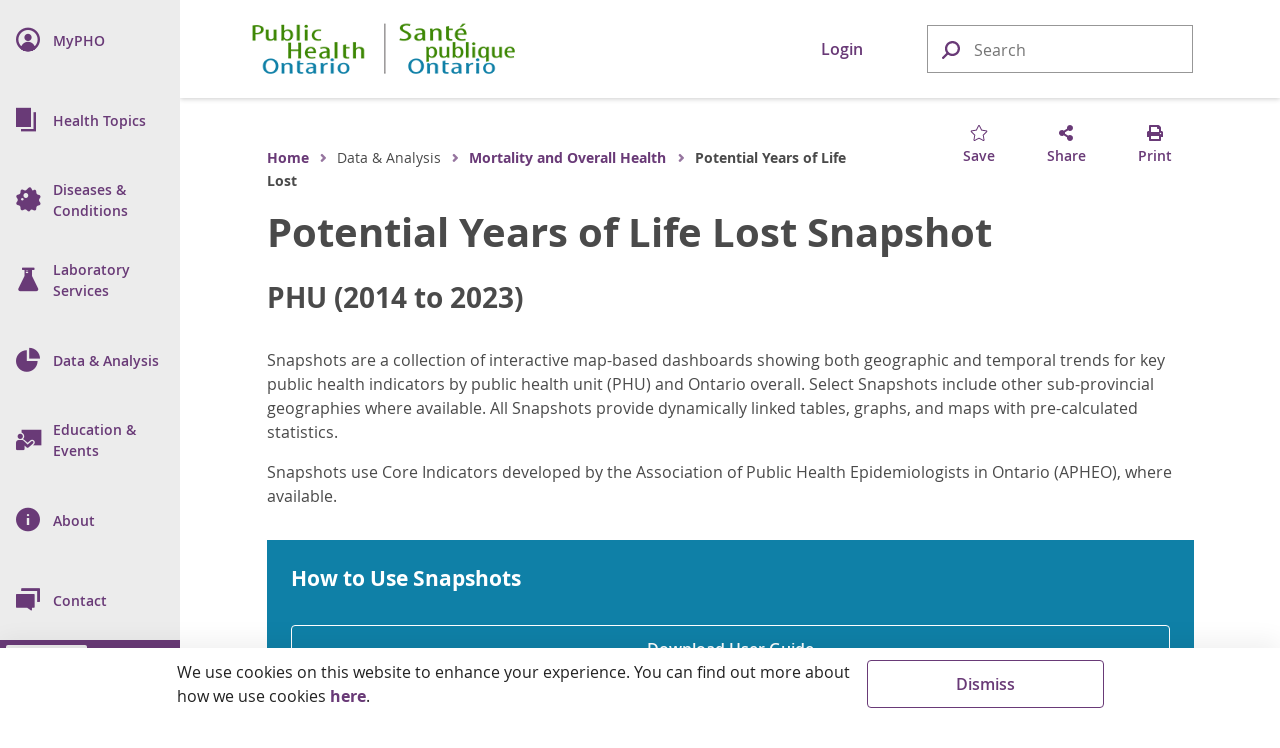

--- FILE ---
content_type: text/html; charset=utf-8
request_url: https://www.publichealthontario.ca/en/Data-and-Analysis/Mortality-Overall-Health/PYoLL
body_size: 22098
content:




<!doctype html>

<html class="no-js" lang="en">

<head>
    
<meta name="description" content="Potential years of life lost from avoidable, preventable and treatable causes including cancers, cardiovascular disease, injuries and respiratory diseases.
PHU data from 2014 to 2023.">
<meta name="keywords" content="Cardiovascular Diseases,Cancer,Injuries,Respiratory Diseases">

<!-- BEGIN NOINDEX -->
<meta charset="utf-8">
<meta http-equiv="X-UA-Compatible" content="IE=edge,chrome=1">
<meta http-equiv="Content-type" content="text/html; charset=utf-8">
<title>Potential Years of Life Lost Snapshot | Public Health Ontario</title>
<meta name="viewport" content="width=device-width, initial-scale=1">
<link rel="stylesheet" href="https://pro.fontawesome.com/releases/v5.6.1/css/regular.css">
<link rel="stylesheet" href="https://pro.fontawesome.com/releases/v5.6.1/css/fontawesome.css">
<link rel="stylesheet" type="text/css" href="/Resources/css/semantic.min.css?v=1.0.0.0.0">
<link rel="stylesheet" type="text/css" href="/Resources/css/pho.min.css?v=1.0.0.0.0">
<link rel="apple-touch-icon" sizes="180x180" href="/Resources/favicon/apple-touch-icon.png?v=1.0.0.0.0">
<link rel="icon" type="image/png" sizes="32x32" href="/Resources/favicon/favicon-32x32.png?v=1.0.0.0.0">
<link rel="icon" type="image/png" sizes="16x16" href="/Resources/favicon/favicon-16x16.png?v=1.0.0.0.0">
<link rel="manifest" href="/Resources/favicon/site.webmanifest?v=1.0.0.0.0">
<link rel="mask-icon" href="/Resources/favicon/safari-pinned-tab.svg?v=1.0.0.0.0" color="#1082a8">
<link rel="shortcut icon" href="/Resources/favicon/favicon.ico?v=1.0.0.0.0">
<meta name="msapplication-TileColor" content="#693a77">
<meta name="msapplication-config" content="/Resources/favicon/browserconfig.xml?v=1.0.0.0.0">
<meta name="theme-color" content="#693a77">
<meta property="og:type" content="website">
<meta property="og:url" content="https://www.publichealthontario.ca/en/Data-and-Analysis/Mortality-Overall-Health/PYoLL">
<meta property="og:title" content="Potential Years of Life Lost Snapshot | Public Health Ontario">
<meta property="og:image" content="https://www.publichealthontario.ca/-/media/images/site-template/default-social-media-image.jpg?rev=e9fa673b126a427cad20d94b25245f26&amp;sc_lang=en&amp;hash=DF5F897113D1C4CB613DA80233EBD276">
<meta property="og:description" content="Potential years of life lost from avoidable, preventable and treatable causes including cancers, cardiovascular disease, injuries and respiratory diseases.
PHU data from 2014 to 2023.">
<meta property="og:site_name" content="Public Health Ontario">
<meta property="og:locale" content="en_CA">
<meta name="twitter:card" content="summary_large_image">
<meta name="twitter:site" content="@PublicHealthON">
<meta name="twitter:url" content="https://www.publichealthontario.ca/en/Data-and-Analysis/Mortality-Overall-Health/PYoLL">
<meta name="google-site-verification" content="c8P4LXoQneEqYZewZ4Hedrj5VqKesBlD_qKXU-vWGFE">
<!-- END NOINDEX -->


<link href="/apps/snapshots/snapshotsiframe.css" rel="stylesheet" type="text/css" />
    <!-- BEGIN NOINDEX -->
    <script src="https://code.jquery.com/jquery-3.3.1.min.js" crossorigin="anonymous"></script>
    <script>window.jQuery || document.write('<script src="/Resources/js/jquery-3.3.1.min.js"><\/script>')</script>
    <!-- END NOINDEX -->
    <link href="/sitecore%20modules/Web/ExperienceForms/css/Custom.css" rel="stylesheet">
    <!-- Global site tag (gtag.js) - Google Analytics -->
    <script async src="https://www.googletagmanager.com/gtag/js?id=G-9Q9HH7C7QS"></script>
    <script>
        window.dataLayer = window.dataLayer || [];
        function gtag() { dataLayer.push(arguments); }
        gtag('js', new Date());

        gtag('config', 'G-9Q9HH7C7QS');
    </script>
    <!-- Canada Post AddressComplete -->
    <link rel="stylesheet" type="text/css" href="https://ws1.postescanada-canadapost.ca/css/addresscomplete-2.50.min.css?key=YW91-NU28-PR57-GM97" />
    <script type="text/javascript" src="https://ws1.postescanada-canadapost.ca/js/addresscomplete-2.50.min.js?key=YW91-NU28-PR57-GM97"></script>
    <!-- Input Mask for jQuery -->
    <script src="https://cdnjs.cloudflare.com/ajax/libs/jquery.inputmask/5.0.8/jquery.inputmask.min.js"></script>
</head>

<body class="">
    
    <!-- BEGIN NOINDEX -->
    <input name="__RequestVerificationToken" type="hidden" value="DAkuCwbHsI12dK9dUtpxy4ugMv1OA6Ee2XibZKP5VAho-HhPeK9pjbtIiMM2HtsvQJ6xccsax5l8gVjQWauvPA3gSpeZ8DVo7HyIqHZhEBI1" />
    <div class="floating-button hidden-print">
        <button class="ui massive circular icon back-to-top button">
            <i class="fas fa-chevron-up fontawesome-icon"></i>
        </button>
    </div>

    

    <div class="nav-dim"></div>
    <div class="nav-wrap nav-hidden hidden-print" role="navigation">
        <nav class="pho-nav" role="menu" tabindex="-1">
            <ul class="top-nav">
                <li class="skip-to-main-content">
                    <div>
                        <a tabindex="0" role="button">
                            <i class="fas fa-th-list" focusable="false"></i>
                            <span class="nav-title">Skip to Main Content</span>
                        </a>
                    </div>
                </li>
                

<li class="mobile-nav-header">
	<a href="#" class="mobile-close lvl-1" role="button" title="Close Sub Menu">
		<i class="far fa-times" focusable="false"></i>
	</a>
</li>

			<li class="nav-lvl-1">
				<div>
					<a class="item" role="menuitem" href="/en/MyPHO">
						<i class="navicon navicon-my-pho" focusable="false"></i>
						<span class="nav-title"><abbr aria-label="My P H O">MyPHO</abbr></span>
					</a>
				</div>
			</li>
			<li class="nav-lvl-1 nav-has-subnav">
				<div tabindex="-1">
					<a class="nav-link" role="menuitem" tabindex="0" aria-haspopup="true">
						<i class="navicon navicon-health-topics" focusable="false"></i>
						<i class="fas fa-caret-right" focusable="false"></i>
						<span class="nav-title">Health Topics</span>
					</a>
					<a class="nav-close" tabindex="0" role="button" title="Close Sub Menu">
						<i class="far fa-times" focusable="false"></i>
					</a>
				</div>

				<!-- 2nd level -->
				<ul class="nav-lvl-2" tabindex="-1">
					<li class="mobile-nav-header" aria-hidden="true" tabindex="-1">
						<a class="mobile-back" role="button" title="Return to Previous Sub Menu" aria-hidden="true" tabindex="-1">
							<i class="fas fa-caret-left" focusable="false"></i>
						</a>
						<a class="mobile-close lvl-2" role="button" title="Close Sub Menu" aria-hidden="true" tabindex="-1">
							<i class="far fa-times" focusable="false"></i>
						</a>
					</li>
							<li class="subnav-title" aria-hidden="true" tabindex="-1">
								<span> 
									<i class="navicon navicon-health-topics" focusable="false"></i>
									Health Topics
								</span>
							</li>
												<li class="nav-has-subnav">
								<a aria-hidden="true" tabindex="-1" class="item" role="menuitem" aria-haspopup="true">
									<i class="fas fa-caret-right" focusable="false"></i>
									Antimicrobial Stewardship
								</a>
								<!-- 3rd level -->
								<ul class="nav-lvl-3" tabindex="-1">
									<li class="mobile-nav-header">
										<a class="mobile-back" role="button" title="Return to Previous Sub Menu" tabindex="0">
											<i class="fas fa-caret-left" focusable="false"></i>
										</a>
										<a class="mobile-close lvl-3" role="button" title="Close Sub Menu" aria-hidden="true" tabindex="-1">
											<i class="far fa-times" focusable="false"></i>
										</a>
									</li>
											<li class="subnav-title">
												<a class="item" role="menuitem" href="/en/Health-Topics/Antimicrobial-Stewardship" aria-hidden="true" tabindex="-1">
													Antimicrobial Stewardship
												</a>
											</li>
																				<li>
												<a class="item" role="menuitem" href="/en/Health-Topics/Antimicrobial-Stewardship/Acute-Care" aria-hidden="true" tabindex="-1">
													Antimicrobial Stewardship in Acute Care
												</a>
											</li>
											<li>
												<a class="item" role="menuitem" href="/en/Health-Topics/Antimicrobial-Stewardship/Long-Term-Care" aria-hidden="true" tabindex="-1">
													Antimicrobial Stewardship in Long Term Care
												</a>
											</li>
											<li>
												<a class="item" role="menuitem" href="/en/Health-Topics/Antimicrobial-Stewardship/Primary-Care" aria-hidden="true" tabindex="-1">
													Antimicrobial Stewardship in Primary Care
												</a>
											</li>
											<li>
												<a class="item" role="menuitem" href="/en/Health-Topics/Antimicrobial-Stewardship/ASP-Strategies" aria-hidden="true" tabindex="-1">
													Antimicrobial Stewardship Strategies
												</a>
											</li>
											<li>
												<a class="item" role="menuitem" href="/en/Health-Topics/Antimicrobial-Stewardship/ASP-Comparison-Tool" aria-hidden="true" tabindex="-1">
													Antimicrobial Stewardship Program (ASP) & Antimicrobial Resistance (AMR) Comparison Tool
												</a>
											</li>
											<li>
												<a class="item" role="menuitem" href="/en/Health-Topics/Antimicrobial-Stewardship/UTI-Program" aria-hidden="true" tabindex="-1">
													Urinary Tract Infection Program
												</a>
											</li>
								</ul>
							</li>
							<li>
								<a class="item" role="menuitem" href="/en/Health-Topics/Emergency-Preparedness" aria-hidden="true" tabindex="-1">
									Emergency Preparedness
								</a>
							</li>
							<li class="nav-has-subnav">
								<a aria-hidden="true" tabindex="-1" class="item" role="menuitem" aria-haspopup="true">
									<i class="fas fa-caret-right" focusable="false"></i>
									Environmental and Occupational Health
								</a>
								<!-- 3rd level -->
								<ul class="nav-lvl-3" tabindex="-1">
									<li class="mobile-nav-header">
										<a class="mobile-back" role="button" title="Return to Previous Sub Menu" tabindex="0">
											<i class="fas fa-caret-left" focusable="false"></i>
										</a>
										<a class="mobile-close lvl-3" role="button" title="Close Sub Menu" aria-hidden="true" tabindex="-1">
											<i class="far fa-times" focusable="false"></i>
										</a>
									</li>
											<li class="subnav-title">
												<a class="item" role="menuitem" href="/en/Health-Topics/Environmental-Occupational-Health" aria-hidden="true" tabindex="-1">
													Environmental and Occupational Health
												</a>
											</li>
																				<li>
												<a class="item" role="menuitem" href="/en/Health-Topics/Environmental-Occupational-Health/Air-Quality" aria-hidden="true" tabindex="-1">
													Air Quality
												</a>
											</li>
											<li>
												<a class="item" role="menuitem" href="/en/Health-Topics/Environmental-Occupational-Health/Equipment-Loan-Program" aria-hidden="true" tabindex="-1">
													Equipment Loan Program
												</a>
											</li>
											<li>
												<a class="item" role="menuitem" href="/en/Health-Topics/Environmental-Occupational-Health/Food-Safety" aria-hidden="true" tabindex="-1">
													Food Safety
												</a>
											</li>
											<li>
												<a class="item" role="menuitem" href="/en/Health-Topics/Environmental-Occupational-Health/Healthy-Environments" aria-hidden="true" tabindex="-1">
													Healthy Environments
												</a>
											</li>
											<li>
												<a class="item" role="menuitem" href="/en/Health-Topics/Environmental-Occupational-Health/Health-Hazards" aria-hidden="true" tabindex="-1">
													Health Hazards
												</a>
											</li>
											<li>
												<a class="item" role="menuitem" href="/en/Health-Topics/Environmental-Occupational-Health/Water-Quality" aria-hidden="true" tabindex="-1">
													Water Quality
												</a>
											</li>
								</ul>
							</li>
							<li>
								<a class="item" role="menuitem" href="/en/Health-Topics/Health-Equity" aria-hidden="true" tabindex="-1">
									Health Equity
								</a>
							</li>
							<li class="nav-has-subnav">
								<a aria-hidden="true" tabindex="-1" class="item" role="menuitem" aria-haspopup="true">
									<i class="fas fa-caret-right" focusable="false"></i>
									Health Promotion
								</a>
								<!-- 3rd level -->
								<ul class="nav-lvl-3" tabindex="-1">
									<li class="mobile-nav-header">
										<a class="mobile-back" role="button" title="Return to Previous Sub Menu" tabindex="0">
											<i class="fas fa-caret-left" focusable="false"></i>
										</a>
										<a class="mobile-close lvl-3" role="button" title="Close Sub Menu" aria-hidden="true" tabindex="-1">
											<i class="far fa-times" focusable="false"></i>
										</a>
									</li>
											<li class="subnav-title">
												<a class="item" role="menuitem" href="/en/Health-Topics/Health-Promotion" aria-hidden="true" tabindex="-1">
													Health Promotion
												</a>
											</li>
																				<li>
												<a class="item" role="menuitem" href="/en/Health-Topics/Health-Promotion/Alcohol" aria-hidden="true" tabindex="-1">
													Alcohol
												</a>
											</li>
											<li>
												<a class="item" role="menuitem" href="/en/Health-Topics/Health-Promotion/Child-Youth-Health" aria-hidden="true" tabindex="-1">
													Child and Youth Health
												</a>
											</li>
											<li>
												<a class="item" role="menuitem" href="/en/Health-Topics/Health-Promotion/Health-Promotion-Practice" aria-hidden="true" tabindex="-1">
													Health Promotion Practice
												</a>
											</li>
											<li>
												<a class="item" role="menuitem" href="/en/Health-Topics/Health-Promotion/Healthy-Eating" aria-hidden="true" tabindex="-1">
													Healthy Eating
												</a>
											</li>
											<li>
												<a class="item" role="menuitem" href="/en/Health-Topics/Health-Promotion/Injuries" aria-hidden="true" tabindex="-1">
													Injuries
												</a>
											</li>
											<li>
												<a class="item" role="menuitem" href="/en/Health-Topics/Health-Promotion/Maternal-Infant-Health" aria-hidden="true" tabindex="-1">
													Maternal and Infant Health
												</a>
											</li>
											<li>
												<a class="item" role="menuitem" href="/en/Health-Topics/Health-Promotion/Mental-Health" aria-hidden="true" tabindex="-1">
													Mental Health
												</a>
											</li>
											<li>
												<a class="item" role="menuitem" href="/en/Health-Topics/Health-Promotion/Oral-Health" aria-hidden="true" tabindex="-1">
													Oral Health
												</a>
											</li>
											<li>
												<a class="item" role="menuitem" href="/en/Health-Topics/Health-Promotion/Physical-Activity" aria-hidden="true" tabindex="-1">
													Physical Activity
												</a>
											</li>
											<li>
												<a class="item" role="menuitem" href="/en/Health-Topics/Health-Promotion/Substance-Use" aria-hidden="true" tabindex="-1">
													Substance Use
												</a>
											</li>
											<li>
												<a class="item" role="menuitem" href="/en/Health-Topics/Health-Promotion/Tobacco" aria-hidden="true" tabindex="-1">
													Tobacco and E-Cigarettes
												</a>
											</li>
								</ul>
							</li>
							<li class="nav-has-subnav">
								<a aria-hidden="true" tabindex="-1" class="item" role="menuitem" aria-haspopup="true">
									<i class="fas fa-caret-right" focusable="false"></i>
									Immunization
								</a>
								<!-- 3rd level -->
								<ul class="nav-lvl-3" tabindex="-1">
									<li class="mobile-nav-header">
										<a class="mobile-back" role="button" title="Return to Previous Sub Menu" tabindex="0">
											<i class="fas fa-caret-left" focusable="false"></i>
										</a>
										<a class="mobile-close lvl-3" role="button" title="Close Sub Menu" aria-hidden="true" tabindex="-1">
											<i class="far fa-times" focusable="false"></i>
										</a>
									</li>
											<li class="subnav-title">
												<a class="item" role="menuitem" href="/en/Health-Topics/Immunization" aria-hidden="true" tabindex="-1">
													Immunization
												</a>
											</li>
																				<li>
												<a class="item" role="menuitem" href="/en/Health-Topics/Immunization/SPSN" aria-hidden="true" tabindex="-1">
													Influenza Vaccine Effectiveness Program
												</a>
											</li>
											<li>
												<a class="item" role="menuitem" href="/en/Health-Topics/Immunization/Vaccine-Coverage" aria-hidden="true" tabindex="-1">
													Immunization Coverage
												</a>
											</li>
											<li>
												<a class="item" role="menuitem" href="/en/Health-Topics/Immunization/Vaccine-Safety" aria-hidden="true" tabindex="-1">
													Vaccine Safety
												</a>
											</li>
											<li>
												<a class="item" role="menuitem" href="/en/Health-Topics/Immunization/Vaccine-Preventable-Diseases" aria-hidden="true" tabindex="-1">
													Vaccine Preventable Diseases (VPDs)
												</a>
											</li>
								</ul>
							</li>
							<li class="nav-has-subnav">
								<a aria-hidden="true" tabindex="-1" class="item" role="menuitem" aria-haspopup="true">
									<i class="fas fa-caret-right" focusable="false"></i>
									Indigenous Health
								</a>
								<!-- 3rd level -->
								<ul class="nav-lvl-3" tabindex="-1">
									<li class="mobile-nav-header">
										<a class="mobile-back" role="button" title="Return to Previous Sub Menu" tabindex="0">
											<i class="fas fa-caret-left" focusable="false"></i>
										</a>
										<a class="mobile-close lvl-3" role="button" title="Close Sub Menu" aria-hidden="true" tabindex="-1">
											<i class="far fa-times" focusable="false"></i>
										</a>
									</li>
											<li class="subnav-title">
												<a class="item" role="menuitem" href="/en/Health-Topics/Indigenous-Health" aria-hidden="true" tabindex="-1">
													Indigenous Health
												</a>
											</li>
																				<li>
												<a class="item" role="menuitem" href="/en/Health-Topics/Indigenous-Health/Indigenous-Internship-Program" aria-hidden="true" tabindex="-1">
													Guide to PHO's Indigenous Internship Program
												</a>
											</li>
								</ul>
							</li>
							<li class="nav-has-subnav">
								<a aria-hidden="true" tabindex="-1" class="item" role="menuitem" aria-haspopup="true">
									<i class="fas fa-caret-right" focusable="false"></i>
									Infection Prevention and Control
								</a>
								<!-- 3rd level -->
								<ul class="nav-lvl-3" tabindex="-1">
									<li class="mobile-nav-header">
										<a class="mobile-back" role="button" title="Return to Previous Sub Menu" tabindex="0">
											<i class="fas fa-caret-left" focusable="false"></i>
										</a>
										<a class="mobile-close lvl-3" role="button" title="Close Sub Menu" aria-hidden="true" tabindex="-1">
											<i class="far fa-times" focusable="false"></i>
										</a>
									</li>
											<li class="subnav-title">
												<a class="item" role="menuitem" href="/en/Health-Topics/Infection-Prevention-Control" aria-hidden="true" tabindex="-1">
													Infection Prevention and Control
												</a>
											</li>
																				<li>
												<a class="item" role="menuitem" href="/en/Health-Topics/Infection-Prevention-Control/Best-Practices-IPAC" aria-hidden="true" tabindex="-1">
													Best Practices in IPAC
												</a>
											</li>
											<li>
												<a class="item" role="menuitem" href="/en/Health-Topics/Infection-Prevention-Control/CRMD" aria-hidden="true" tabindex="-1">
													Construction, Renovation, Maintenance and Design
												</a>
											</li>
											<li>
												<a class="item" role="menuitem" href="/en/Health-Topics/Infection-Prevention-Control/Dermatitis" aria-hidden="true" tabindex="-1">
													Dermatitis (Occupational)
												</a>
											</li>
											<li>
												<a class="item" role="menuitem" href="/en/Health-Topics/Infection-Prevention-Control/Environmental-Cleaning" aria-hidden="true" tabindex="-1">
													Environmental Cleaning
												</a>
											</li>
											<li>
												<a class="item" role="menuitem" href="/en/Health-Topics/Infection-Prevention-Control/Hand-Hygiene" aria-hidden="true" tabindex="-1">
													Hand Hygiene
												</a>
											</li>
											<li>
												<a class="item" role="menuitem" href="/en/Health-Topics/Infection-Prevention-Control/IPAC-Lapses" aria-hidden="true" tabindex="-1">
													Prevention of IPAC Lapses
												</a>
											</li>
											<li>
												<a class="item" role="menuitem" href="/en/Health-Topics/Infection-Prevention-Control/PPE-Auditing" aria-hidden="true" tabindex="-1">
													Personal Protective Equipment Auditing
												</a>
											</li>
											<li>
												<a class="item" role="menuitem" href="/en/Health-Topics/Infection-Prevention-Control/Reprocessing" aria-hidden="true" tabindex="-1">
													Reprocessing
												</a>
											</li>
											<li>
												<a class="item" role="menuitem" href="/en/Health-Topics/Infection-Prevention-Control/Routine-Practices-Additional-Precautions" aria-hidden="true" tabindex="-1">
													Routine Practices and Additional Precautions
												</a>
											</li>
											<li class="nav-divider" aria-hidden="true" tabindex="-1"></li>
											<li>
												<a class="item" role="menuitem" href="/en/Health-Topics/Infection-Prevention-Control/Child-Care-Settings" aria-hidden="true" tabindex="-1">
													Child Care Centres
												</a>
											</li>
											<li>
												<a class="item" role="menuitem" href="/en/Health-Topics/Infection-Prevention-Control/Clinical-Office-Practice" aria-hidden="true" tabindex="-1">
													Clinical Office Practice
												</a>
											</li>
											<li>
												<a class="item" role="menuitem" href="/en/Health-Topics/Infection-Prevention-Control/Congregate-Living" aria-hidden="true" tabindex="-1">
													Congregate Living Settings
												</a>
											</li>
											<li>
												<a class="item" role="menuitem" href="/en/Health-Topics/Infection-Prevention-Control/Long-Term-Care" aria-hidden="true" tabindex="-1">
													Long-Term Care and Retirement Homes
												</a>
											</li>
											<li>
												<a class="item" role="menuitem" href="/en/Health-Topics/Infection-Prevention-Control/Personal-Service-Settings" aria-hidden="true" tabindex="-1">
													Personal Service Settings
												</a>
											</li>
								</ul>
							</li>
							<li class="nav-has-subnav">
								<a aria-hidden="true" tabindex="-1" class="item" role="menuitem" aria-haspopup="true">
									<i class="fas fa-caret-right" focusable="false"></i>
									Public Health Practice
								</a>
								<!-- 3rd level -->
								<ul class="nav-lvl-3" tabindex="-1">
									<li class="mobile-nav-header">
										<a class="mobile-back" role="button" title="Return to Previous Sub Menu" tabindex="0">
											<i class="fas fa-caret-left" focusable="false"></i>
										</a>
										<a class="mobile-close lvl-3" role="button" title="Close Sub Menu" aria-hidden="true" tabindex="-1">
											<i class="far fa-times" focusable="false"></i>
										</a>
									</li>
											<li class="subnav-title">
												<a class="item" role="menuitem" href="/en/Health-Topics/Public-Health-Practice" aria-hidden="true" tabindex="-1">
													Public Health Practice
												</a>
											</li>
																				<li>
												<a class="item" role="menuitem" href="/en/Health-Topics/Public-Health-Practice/Health-Communications" aria-hidden="true" tabindex="-1">
													Health Communications
												</a>
											</li>
											<li>
												<a class="item" role="menuitem" href="/en/Health-Topics/Public-Health-Practice/LDCP" aria-hidden="true" tabindex="-1">
													Locally Driven Collaborative Projects (LDCP) Program
												</a>
											</li>
											<li>
												<a class="item" role="menuitem" href="/en/Health-Topics/Public-Health-Practice/Library-Services" aria-hidden="true" tabindex="-1">
													Library Services
												</a>
											</li>
											<li>
												<a class="item" role="menuitem" href="/en/Health-Topics/Public-Health-Practice/Policy-Development" aria-hidden="true" tabindex="-1">
													Policy Development
												</a>
											</li>
											<li>
												<a class="item" role="menuitem" href="/en/Health-Topics/Public-Health-Practice/Program-Planning-Evaluation" aria-hidden="true" tabindex="-1">
													Program Planning and Evaluation
												</a>
											</li>
								</ul>
							</li>
				</ul>
			</li>
			<li class="nav-lvl-1 nav-has-subnav">
				<div tabindex="-1">
					<a class="nav-link" role="menuitem" tabindex="0" aria-haspopup="true">
						<i class="navicon navicon-diseases" focusable="false"></i>
						<i class="fas fa-caret-right" focusable="false"></i>
						<span class="nav-title">Diseases & Conditions</span>
					</a>
					<a class="nav-close" tabindex="0" role="button" title="Close Sub Menu">
						<i class="far fa-times" focusable="false"></i>
					</a>
				</div>

				<!-- 2nd level -->
				<ul class="nav-lvl-2" tabindex="-1">
					<li class="mobile-nav-header" aria-hidden="true" tabindex="-1">
						<a class="mobile-back" role="button" title="Return to Previous Sub Menu" aria-hidden="true" tabindex="-1">
							<i class="fas fa-caret-left" focusable="false"></i>
						</a>
						<a class="mobile-close lvl-2" role="button" title="Close Sub Menu" aria-hidden="true" tabindex="-1">
							<i class="far fa-times" focusable="false"></i>
						</a>
					</li>
							<li class="subnav-title" aria-hidden="true" tabindex="-1">
								<span> 
									<i class="navicon navicon-diseases" focusable="false"></i>
									Diseases & Conditions
								</span>
							</li>
												<li>
								<a class="item" role="menuitem" href="/en/Diseases-and-Conditions/Diseases-and-Conditions-Index" aria-hidden="true" tabindex="-1">
									Index
								</a>
							</li>
							<li class="nav-divider" aria-hidden="true" tabindex="-1"></li>
							<li class="nav-has-subnav">
								<a aria-hidden="true" tabindex="-1" class="item" role="menuitem" aria-haspopup="true">
									<i class="fas fa-caret-right" focusable="false"></i>
									Chronic Diseases and Conditions
								</a>
								<!-- 3rd level -->
								<ul class="nav-lvl-3" tabindex="-1">
									<li class="mobile-nav-header">
										<a class="mobile-back" role="button" title="Return to Previous Sub Menu" tabindex="0">
											<i class="fas fa-caret-left" focusable="false"></i>
										</a>
										<a class="mobile-close lvl-3" role="button" title="Close Sub Menu" aria-hidden="true" tabindex="-1">
											<i class="far fa-times" focusable="false"></i>
										</a>
									</li>
											<li class="subnav-title">
												<a class="item" role="menuitem" href="/en/Diseases-and-Conditions/Chronic-Diseases-and-Conditions" aria-hidden="true" tabindex="-1">
													Chronic Diseases and Conditions
												</a>
											</li>
																				<li>
												<a class="item" role="menuitem" href="/en/Diseases-and-Conditions/Chronic-Diseases-and-Conditions/Cancer" aria-hidden="true" tabindex="-1">
													Cancer
												</a>
											</li>
											<li>
												<a class="item" role="menuitem" href="/en/Diseases-and-Conditions/Chronic-Diseases-and-Conditions/Cardiovascular-Disease" aria-hidden="true" tabindex="-1">
													Cardiovascular Disease
												</a>
											</li>
											<li>
												<a class="item" role="menuitem" href="/en/Diseases-and-Conditions/Chronic-Diseases-and-Conditions/Chronic-Respiratory-Diseases" aria-hidden="true" tabindex="-1">
													Chronic Respiratory Diseases
												</a>
											</li>
											<li>
												<a class="item" role="menuitem" href="/en/Diseases-and-Conditions/Chronic-Diseases-and-Conditions/Diabetes" aria-hidden="true" tabindex="-1">
													Diabetes
												</a>
											</li>
											<li>
												<a class="item" role="menuitem" href="/en/Diseases-and-Conditions/Chronic-Diseases-and-Conditions/Obesity" aria-hidden="true" tabindex="-1">
													Obesity
												</a>
											</li>
								</ul>
							</li>
							<li class="nav-has-subnav">
								<a aria-hidden="true" tabindex="-1" class="item" role="menuitem" aria-haspopup="true">
									<i class="fas fa-caret-right" focusable="false"></i>
									Health Care-Associated Infections
								</a>
								<!-- 3rd level -->
								<ul class="nav-lvl-3" tabindex="-1">
									<li class="mobile-nav-header">
										<a class="mobile-back" role="button" title="Return to Previous Sub Menu" tabindex="0">
											<i class="fas fa-caret-left" focusable="false"></i>
										</a>
										<a class="mobile-close lvl-3" role="button" title="Close Sub Menu" aria-hidden="true" tabindex="-1">
											<i class="far fa-times" focusable="false"></i>
										</a>
									</li>
											<li class="subnav-title">
												<a class="item" role="menuitem" href="/en/Diseases-and-Conditions/Health-Care-Associated-Infections" aria-hidden="true" tabindex="-1">
													Health Care-Associated Infections
												</a>
											</li>
																				<li>
												<a class="item" role="menuitem" href="/en/Diseases-and-Conditions/Health-Care-Associated-Infections/CPE" aria-hidden="true" tabindex="-1">
													Carbapenemase-Producing Enterobacteriaceae (CPE)
												</a>
											</li>
											<li>
												<a class="item" role="menuitem" href="/en/Diseases-and-Conditions/Health-Care-Associated-Infections/Candida-auris" aria-hidden="true" tabindex="-1">
													Candida auris
												</a>
											</li>
											<li>
												<a class="item" role="menuitem" href="/en/Diseases-and-Conditions/Health-Care-Associated-Infections/CDI" aria-hidden="true" tabindex="-1">
													Clostridioides difficile Infections (CDI)
												</a>
											</li>
											<li>
												<a class="item" role="menuitem" href="/en/Diseases-and-Conditions/Health-Care-Associated-Infections/MRSA" aria-hidden="true" tabindex="-1">
													Methicillin Resistant Staphylococcus aureus (MRSA)
												</a>
											</li>
											<li>
												<a class="item" role="menuitem" href="/en/Diseases-and-Conditions/Health-Care-Associated-Infections/VRE" aria-hidden="true" tabindex="-1">
													Vancomycin resistant enterococci (VRE)
												</a>
											</li>
								</ul>
							</li>
							<li class="nav-has-subnav">
								<a aria-hidden="true" tabindex="-1" class="item" role="menuitem" aria-haspopup="true">
									<i class="fas fa-caret-right" focusable="false"></i>
									Infectious Diseases
								</a>
								<!-- 3rd level -->
								<ul class="nav-lvl-3" tabindex="-1">
									<li class="mobile-nav-header">
										<a class="mobile-back" role="button" title="Return to Previous Sub Menu" tabindex="0">
											<i class="fas fa-caret-left" focusable="false"></i>
										</a>
										<a class="mobile-close lvl-3" role="button" title="Close Sub Menu" aria-hidden="true" tabindex="-1">
											<i class="far fa-times" focusable="false"></i>
										</a>
									</li>
											<li class="subnav-title">
												<a class="item" role="menuitem" href="/en/Diseases-and-Conditions/Infectious-Diseases" aria-hidden="true" tabindex="-1">
													Infectious Diseases
												</a>
											</li>
																				<li>
												<a class="item" role="menuitem" href="/en/Diseases-and-Conditions/Infectious-Diseases/Blood-Borne-Infections" aria-hidden="true" tabindex="-1">
													Blood Borne Infections
												</a>
											</li>
											<li>
												<a class="item" role="menuitem" href="/en/Diseases-and-Conditions/Infectious-Diseases/Enteric-Foodborne-Diseases" aria-hidden="true" tabindex="-1">
													Enteric Diseases and Food-Borne Diseases
												</a>
											</li>
											<li>
												<a class="item" role="menuitem" href="/en/Diseases-and-Conditions/Infectious-Diseases/Respiratory-Diseases" aria-hidden="true" tabindex="-1">
													Respiratory Diseases
												</a>
											</li>
											<li>
												<a class="item" role="menuitem" href="/en/Diseases-and-Conditions/Infectious-Diseases/Sexually-Transmitted-Infections" aria-hidden="true" tabindex="-1">
													Sexually Transmitted Infections (STIs)
												</a>
											</li>
											<li>
												<a class="item" role="menuitem" href="/en/Diseases-and-Conditions/Infectious-Diseases/Vaccine-Preventable-Diseases" aria-hidden="true" tabindex="-1">
													Vaccine Preventable Diseases (VPDs)
												</a>
											</li>
											<li>
												<a class="item" role="menuitem" href="/en/Diseases-and-Conditions/Infectious-Diseases/Vector-Borne-Zoonotic-Diseases" aria-hidden="true" tabindex="-1">
													Vector-Borne and Zoonotic Diseases
												</a>
											</li>
											<li class="nav-divider" aria-hidden="true" tabindex="-1"></li>
											<li>
												<a class="item" role="menuitem" href="/en/Diseases-and-Conditions/Infectious-Diseases/CCM" aria-hidden="true" tabindex="-1">
													Case and Contact Management
												</a>
											</li>
								</ul>
							</li>
							<li class="nav-has-subnav">
								<a aria-hidden="true" tabindex="-1" class="item" role="menuitem" aria-haspopup="true">
									<i class="fas fa-caret-right" focusable="false"></i>
									Injuries
								</a>
								<!-- 3rd level -->
								<ul class="nav-lvl-3" tabindex="-1">
									<li class="mobile-nav-header">
										<a class="mobile-back" role="button" title="Return to Previous Sub Menu" tabindex="0">
											<i class="fas fa-caret-left" focusable="false"></i>
										</a>
										<a class="mobile-close lvl-3" role="button" title="Close Sub Menu" aria-hidden="true" tabindex="-1">
											<i class="far fa-times" focusable="false"></i>
										</a>
									</li>
											<li class="subnav-title">
												<a class="item" role="menuitem" href="/en/Diseases-and-Conditions/Injuries" aria-hidden="true" tabindex="-1">
													Injuries
												</a>
											</li>
																				<li>
												<a class="item" role="menuitem" href="/en/Diseases-and-Conditions/Injuries/Poisoning" aria-hidden="true" tabindex="-1">
													Poisoning
												</a>
											</li>
											<li>
												<a class="item" role="menuitem" href="/en/Diseases-and-Conditions/Injuries/Road-Safety" aria-hidden="true" tabindex="-1">
													Road Safety
												</a>
											</li>
											<li>
												<a class="item" role="menuitem" href="/en/Diseases-and-Conditions/Injuries/Violence" aria-hidden="true" tabindex="-1">
													Violence
												</a>
											</li>
											<li>
												<a class="item" role="menuitem" href="/en/Diseases-and-Conditions/Injuries/Falls" aria-hidden="true" tabindex="-1">
													Falls
												</a>
											</li>
											<li>
												<a class="item" role="menuitem" href="/en/Diseases-and-Conditions/Injuries/Concussions" aria-hidden="true" tabindex="-1">
													Concussions
												</a>
											</li>
											<li>
												<a class="item" role="menuitem" href="/en/Diseases-and-Conditions/Injuries/Off-Road-Safety" aria-hidden="true" tabindex="-1">
													Off-road Safety
												</a>
											</li>
								</ul>
							</li>
							<li class="nav-has-subnav">
								<a aria-hidden="true" tabindex="-1" class="item" role="menuitem" aria-haspopup="true">
									<i class="fas fa-caret-right" focusable="false"></i>
									Mental Illness and Substance Use
								</a>
								<!-- 3rd level -->
								<ul class="nav-lvl-3" tabindex="-1">
									<li class="mobile-nav-header">
										<a class="mobile-back" role="button" title="Return to Previous Sub Menu" tabindex="0">
											<i class="fas fa-caret-left" focusable="false"></i>
										</a>
										<a class="mobile-close lvl-3" role="button" title="Close Sub Menu" aria-hidden="true" tabindex="-1">
											<i class="far fa-times" focusable="false"></i>
										</a>
									</li>
											<li class="subnav-title">
												<a class="item" role="menuitem" href="/en/Diseases-and-Conditions/Mental-Illness-Substance-Use" aria-hidden="true" tabindex="-1">
													Mental Illness and Substance Use
												</a>
											</li>
																				<li>
												<a class="item" role="menuitem" href="/en/Diseases-and-Conditions/Mental-Illness-Substance-Use/Alcohol" aria-hidden="true" tabindex="-1">
													Alcohol
												</a>
											</li>
											<li>
												<a class="item" role="menuitem" href="/en/Diseases-and-Conditions/Mental-Illness-Substance-Use/Cannabis" aria-hidden="true" tabindex="-1">
													Cannabis
												</a>
											</li>
											<li>
												<a class="item" role="menuitem" href="/en/Diseases-and-Conditions/Mental-Illness-Substance-Use/Depression" aria-hidden="true" tabindex="-1">
													Depression
												</a>
											</li>
											<li>
												<a class="item" role="menuitem" href="/en/Diseases-and-Conditions/Mental-Illness-Substance-Use/Opioids" aria-hidden="true" tabindex="-1">
													Opioids
												</a>
											</li>
											<li>
												<a class="item" role="menuitem" href="/en/Diseases-and-Conditions/Mental-Illness-Substance-Use/Mental-Health" aria-hidden="true" tabindex="-1">
													Mental Illness
												</a>
											</li>
											<li>
												<a class="item" role="menuitem" href="/en/Diseases-and-Conditions/Mental-Illness-Substance-Use/Tobacco" aria-hidden="true" tabindex="-1">
													Tobacco and E-Cigarettes
												</a>
											</li>
								</ul>
							</li>
				</ul>
			</li>
			<li class="nav-lvl-1 nav-has-subnav">
				<div tabindex="-1">
					<a class="nav-link" role="menuitem" tabindex="0" aria-haspopup="true">
						<i class="navicon navicon-lab" focusable="false"></i>
						<i class="fas fa-caret-right" focusable="false"></i>
						<span class="nav-title">Laboratory Services</span>
					</a>
					<a class="nav-close" tabindex="0" role="button" title="Close Sub Menu">
						<i class="far fa-times" focusable="false"></i>
					</a>
				</div>

				<!-- 2nd level -->
				<ul class="nav-lvl-2" tabindex="-1">
					<li class="mobile-nav-header" aria-hidden="true" tabindex="-1">
						<a class="mobile-back" role="button" title="Return to Previous Sub Menu" aria-hidden="true" tabindex="-1">
							<i class="fas fa-caret-left" focusable="false"></i>
						</a>
						<a class="mobile-close lvl-2" role="button" title="Close Sub Menu" aria-hidden="true" tabindex="-1">
							<i class="far fa-times" focusable="false"></i>
						</a>
					</li>
							<li class="subnav-title" aria-hidden="true" tabindex="-1">
								<span> 
									<i class="navicon navicon-lab" focusable="false"></i>
									Laboratory Services
								</span>
							</li>
												<li>
								<a class="item" role="menuitem" href="/en/Laboratory-Services/About-Laboratory-Services" aria-hidden="true" tabindex="-1">
									Laboratory Services
								</a>
							</li>
							<li>
								<a class="item" role="menuitem" href="/en/Laboratory-Services/Test-Information-Index" aria-hidden="true" tabindex="-1">
									Test Information Index
								</a>
							</li>
							<li class="nav-divider" aria-hidden="true" tabindex="-1"></li>
							<li>
								<a class="item" role="menuitem" href="/en/Laboratory-Services/Specimen-Acceptance-Criteria" aria-hidden="true" tabindex="-1">
									Criteria for Acceptance of Specimens
								</a>
							</li>
							<li>
								<a class="item" role="menuitem" href="/en/Laboratory-Services/Kit-Test-Ordering-Instructions" aria-hidden="true" tabindex="-1">
									Kit and Test Ordering Instructions
								</a>
							</li>
							<li class="nav-has-subnav">
								<a aria-hidden="true" tabindex="-1" class="item" role="menuitem" aria-haspopup="true">
									<i class="fas fa-caret-right" focusable="false"></i>
									Public Health Inspector's Guide
								</a>
								<!-- 3rd level -->
								<ul class="nav-lvl-3" tabindex="-1">
									<li class="mobile-nav-header">
										<a class="mobile-back" role="button" title="Return to Previous Sub Menu" tabindex="0">
											<i class="fas fa-caret-left" focusable="false"></i>
										</a>
										<a class="mobile-close lvl-3" role="button" title="Close Sub Menu" aria-hidden="true" tabindex="-1">
											<i class="far fa-times" focusable="false"></i>
										</a>
									</li>
											<li class="subnav-title">
												<a class="item" role="menuitem" href="/en/Laboratory-Services/Public-Health-Inspectors-Guide" aria-hidden="true" tabindex="-1">
													Public Health Inspector's Guide
												</a>
											</li>
																				<li>
												<a class="item" role="menuitem" href="/en/Laboratory-Services/Public-Health-Inspectors-Guide/PHI-Environmental-Swabs" aria-hidden="true" tabindex="-1">
													Environmental Swabs
												</a>
											</li>
											<li>
												<a class="item" role="menuitem" href="/en/Laboratory-Services/Public-Health-Inspectors-Guide/PHI-Food" aria-hidden="true" tabindex="-1">
													Food Sample Analysis
												</a>
											</li>
											<li>
												<a class="item" role="menuitem" href="/en/Laboratory-Services/Public-Health-Inspectors-Guide/PHI-Legionella" aria-hidden="true" tabindex="-1">
													Legionella Investigations
												</a>
											</li>
											<li>
												<a class="item" role="menuitem" href="/en/Laboratory-Services/Public-Health-Inspectors-Guide/PHI-Water" aria-hidden="true" tabindex="-1">
													Water Sample Analysis
												</a>
											</li>
								</ul>
							</li>
							<li>
								<a class="item" role="menuitem" href="/en/Laboratory-Services/Test-Requisitions" aria-hidden="true" tabindex="-1">
									Test Requisitions
								</a>
							</li>
							<li>
								<a class="item" role="menuitem" href="/en/Laboratory-Services/Test-Results" aria-hidden="true" tabindex="-1">
									Test Results
								</a>
							</li>
							<li class="nav-has-subnav">
								<a aria-hidden="true" tabindex="-1" class="item" role="menuitem" aria-haspopup="true">
									<i class="fas fa-caret-right" focusable="false"></i>
									Well Water Testing
								</a>
								<!-- 3rd level -->
								<ul class="nav-lvl-3" tabindex="-1">
									<li class="mobile-nav-header">
										<a class="mobile-back" role="button" title="Return to Previous Sub Menu" tabindex="0">
											<i class="fas fa-caret-left" focusable="false"></i>
										</a>
										<a class="mobile-close lvl-3" role="button" title="Close Sub Menu" aria-hidden="true" tabindex="-1">
											<i class="far fa-times" focusable="false"></i>
										</a>
									</li>
											<li class="subnav-title">
												<a class="item" role="menuitem" href="/en/Laboratory-Services/Well-Water-Testing" aria-hidden="true" tabindex="-1">
													Well Water Testing
												</a>
											</li>
																				<li>
												<a class="item" role="menuitem" href="/en/Laboratory-Services/Well-Water-Testing/Portal" aria-hidden="true" tabindex="-1">
													Online Water Testing Portal
												</a>
											</li>
								</ul>
							</li>
							<li>
								<a class="item" role="menuitem" href="/en/Laboratory-Services/Laboratory-Contact" aria-hidden="true" tabindex="-1">
									Laboratory Contact
								</a>
							</li>
				</ul>
			</li>
			<li class="nav-lvl-1 nav-has-subnav">
				<div tabindex="-1">
					<a class="nav-link" role="menuitem" tabindex="0" aria-haspopup="true">
						<i class="navicon navicon-data-analysis" focusable="false"></i>
						<i class="fas fa-caret-right" focusable="false"></i>
						<span class="nav-title">Data & Analysis</span>
					</a>
					<a class="nav-close" tabindex="0" role="button" title="Close Sub Menu">
						<i class="far fa-times" focusable="false"></i>
					</a>
				</div>

				<!-- 2nd level -->
				<ul class="nav-lvl-2" tabindex="-1">
					<li class="mobile-nav-header" aria-hidden="true" tabindex="-1">
						<a class="mobile-back" role="button" title="Return to Previous Sub Menu" aria-hidden="true" tabindex="-1">
							<i class="fas fa-caret-left" focusable="false"></i>
						</a>
						<a class="mobile-close lvl-2" role="button" title="Close Sub Menu" aria-hidden="true" tabindex="-1">
							<i class="far fa-times" focusable="false"></i>
						</a>
					</li>
							<li class="subnav-title" aria-hidden="true" tabindex="-1">
								<span> 
									<i class="navicon navicon-data-analysis" focusable="false"></i>
									Data & Analysis
								</span>
							</li>
												<li class="nav-has-subnav">
								<a aria-hidden="true" tabindex="-1" class="item" role="menuitem" aria-haspopup="true">
									<i class="fas fa-caret-right" focusable="false"></i>
									Chronic Disease
								</a>
								<!-- 3rd level -->
								<ul class="nav-lvl-3" tabindex="-1">
									<li class="mobile-nav-header">
										<a class="mobile-back" role="button" title="Return to Previous Sub Menu" tabindex="0">
											<i class="fas fa-caret-left" focusable="false"></i>
										</a>
										<a class="mobile-close lvl-3" role="button" title="Close Sub Menu" aria-hidden="true" tabindex="-1">
											<i class="far fa-times" focusable="false"></i>
										</a>
									</li>
											<li class="subnav-title">
												<a class="item" role="menuitem" href="/en/Data-and-Analysis/Chronic-Disease" aria-hidden="true" tabindex="-1">
													Chronic Disease
												</a>
											</li>
																				<li>
												<a class="item" role="menuitem" href="/en/Data-and-Analysis/Chronic-Disease/cdburden" aria-hidden="true" tabindex="-1">
													Burden of Chronic Diseases in Ontario
												</a>
											</li>
											<li>
												<a class="item" role="menuitem" href="/en/Data-and-Analysis/Chronic-Disease/Cancer-Incidence" aria-hidden="true" tabindex="-1">
													Cancer Incidence
												</a>
											</li>
											<li>
												<a class="item" role="menuitem" href="/en/Data-and-Analysis/Chronic-Disease/Cancer-Mortality" aria-hidden="true" tabindex="-1">
													Cancer Mortality
												</a>
											</li>
											<li>
												<a class="item" role="menuitem" href="/en/Data-and-Analysis/Chronic-Disease/Chronic-Disease-Hospitalization" aria-hidden="true" tabindex="-1">
													Chronic Disease Hospitalization
												</a>
											</li>
											<li>
												<a class="item" role="menuitem" href="/en/Data-and-Analysis/Chronic-Disease/Chronic-Disease-Incidence-Prevalence" aria-hidden="true" tabindex="-1">
													Chronic Disease Incidence and Prevalence
												</a>
											</li>
											<li>
												<a class="item" role="menuitem" href="/en/Data-and-Analysis/Chronic-Disease/Chronic-Disease-Mortality" aria-hidden="true" tabindex="-1">
													Chronic Disease Mortality
												</a>
											</li>
											<li>
												<a class="item" role="menuitem" href="/en/Data-and-Analysis/Chronic-Disease/Chronic-Health-Problems" aria-hidden="true" tabindex="-1">
													Chronic Health Problems
												</a>
											</li>
											<li>
												<a class="item" role="menuitem" href="/en/Data-and-Analysis/Chronic-Disease/Environmental-Burden-of-Cancer" aria-hidden="true" tabindex="-1">
													Environmental Burden of Cancer
												</a>
											</li>
								</ul>
							</li>
							<li class="nav-has-subnav">
								<a aria-hidden="true" tabindex="-1" class="item" role="menuitem" aria-haspopup="true">
									<i class="fas fa-caret-right" focusable="false"></i>
									Environmental Health
								</a>
								<!-- 3rd level -->
								<ul class="nav-lvl-3" tabindex="-1">
									<li class="mobile-nav-header">
										<a class="mobile-back" role="button" title="Return to Previous Sub Menu" tabindex="0">
											<i class="fas fa-caret-left" focusable="false"></i>
										</a>
										<a class="mobile-close lvl-3" role="button" title="Close Sub Menu" aria-hidden="true" tabindex="-1">
											<i class="far fa-times" focusable="false"></i>
										</a>
									</li>
											<li class="subnav-title">
												<a class="item" role="menuitem" href="/en/Data-and-Analysis/Environmental-Health" aria-hidden="true" tabindex="-1">
													Environmental Health
												</a>
											</li>
																				<li>
												<a class="item" role="menuitem" href="/en/Data-and-Analysis/Environmental-Health/Environmental-Burden-of-Cancer" aria-hidden="true" tabindex="-1">
													Environmental Burden of Cancer
												</a>
											</li>
											<li>
												<a class="item" role="menuitem" href="/en/Data-and-Analysis/Environmental-Health/Raw-Water-Chemicals" aria-hidden="true" tabindex="-1">
													Raw Water Chemicals Map
												</a>
											</li>
								</ul>
							</li>
							<li class="nav-has-subnav">
								<a aria-hidden="true" tabindex="-1" class="item" role="menuitem" aria-haspopup="true">
									<i class="fas fa-caret-right" focusable="false"></i>
									Health Behaviours
								</a>
								<!-- 3rd level -->
								<ul class="nav-lvl-3" tabindex="-1">
									<li class="mobile-nav-header">
										<a class="mobile-back" role="button" title="Return to Previous Sub Menu" tabindex="0">
											<i class="fas fa-caret-left" focusable="false"></i>
										</a>
										<a class="mobile-close lvl-3" role="button" title="Close Sub Menu" aria-hidden="true" tabindex="-1">
											<i class="far fa-times" focusable="false"></i>
										</a>
									</li>
											<li class="subnav-title">
												<a class="item" role="menuitem" href="/en/Data-and-Analysis/Health-Behaviours" aria-hidden="true" tabindex="-1">
													Health Behaviours
												</a>
											</li>
																				<li>
												<a class="item" role="menuitem" href="/en/Data-and-Analysis/Health-Behaviours/Nutrition-and-Healthy-Weights" aria-hidden="true" tabindex="-1">
													Nutrition and Healthy Weights
												</a>
											</li>
											<li>
												<a class="item" role="menuitem" href="/en/Data-and-Analysis/Health-Behaviours/Oral-Health" aria-hidden="true" tabindex="-1">
													Oral Health
												</a>
											</li>
											<li>
												<a class="item" role="menuitem" href="/en/Data-and-Analysis/Health-Behaviours/Oral-Health-ED" aria-hidden="true" tabindex="-1">
													Oral Health Emergency Department Visits
												</a>
											</li>
											<li>
												<a class="item" role="menuitem" href="/en/Data-and-Analysis/Health-Behaviours/Physical-Activity" aria-hidden="true" tabindex="-1">
													Physical Activity
												</a>
											</li>
								</ul>
							</li>
							<li class="nav-has-subnav">
								<a aria-hidden="true" tabindex="-1" class="item" role="menuitem" aria-haspopup="true">
									<i class="fas fa-caret-right" focusable="false"></i>
									Health Care-Associated Infections
								</a>
								<!-- 3rd level -->
								<ul class="nav-lvl-3" tabindex="-1">
									<li class="mobile-nav-header">
										<a class="mobile-back" role="button" title="Return to Previous Sub Menu" tabindex="0">
											<i class="fas fa-caret-left" focusable="false"></i>
										</a>
										<a class="mobile-close lvl-3" role="button" title="Close Sub Menu" aria-hidden="true" tabindex="-1">
											<i class="far fa-times" focusable="false"></i>
										</a>
									</li>
											<li class="subnav-title">
												<a class="item" role="menuitem" href="/en/Data-and-Analysis/Health-Care-Associated-Infections" aria-hidden="true" tabindex="-1">
													Health Care-Associated Infections
												</a>
											</li>
																				<li>
												<a class="item" role="menuitem" href="/en/Data-and-Analysis/Health-Care-Associated-Infections/HAI-Query" aria-hidden="true" tabindex="-1">
													Health Care-Associated Infection (HAI) Query
												</a>
											</li>
								</ul>
							</li>
							<li class="nav-has-subnav">
								<a aria-hidden="true" tabindex="-1" class="item" role="menuitem" aria-haspopup="true">
									<i class="fas fa-caret-right" focusable="false"></i>
									Health Equity
								</a>
								<!-- 3rd level -->
								<ul class="nav-lvl-3" tabindex="-1">
									<li class="mobile-nav-header">
										<a class="mobile-back" role="button" title="Return to Previous Sub Menu" tabindex="0">
											<i class="fas fa-caret-left" focusable="false"></i>
										</a>
										<a class="mobile-close lvl-3" role="button" title="Close Sub Menu" aria-hidden="true" tabindex="-1">
											<i class="far fa-times" focusable="false"></i>
										</a>
									</li>
											<li class="subnav-title">
												<a class="item" role="menuitem" href="/en/Data-and-Analysis/Health-Equity" aria-hidden="true" tabindex="-1">
													Health Equity
												</a>
											</li>
																				<li>
												<a class="item" role="menuitem" href="/en/Data-and-Analysis/Health-Equity/Alcohol-Attributable-Hospitalizations" aria-hidden="true" tabindex="-1">
													Alcohol-Attributable Hospitalizations
												</a>
											</li>
											<li>
												<a class="item" role="menuitem" href="/en/Data-and-Analysis/Health-Equity/Assault-Related-ED-Visit" aria-hidden="true" tabindex="-1">
													Assault-Related ED Visits
												</a>
											</li>
											<li>
												<a class="item" role="menuitem" href="/en/Data-and-Analysis/Health-Equity/Avoidable-Mortality-Health-Inequities" aria-hidden="true" tabindex="-1">
													Potentially Avoidable Mortality
												</a>
											</li>
											<li>
												<a class="item" role="menuitem" href="/en/Data-and-Analysis/Health-Equity/Cardiovascular-Disease" aria-hidden="true" tabindex="-1">
													Cardiovascular Disease Hospitalizations
												</a>
											</li>
											<li>
												<a class="item" role="menuitem" href="/en/Data-and-Analysis/Health-Equity/Chronic-Obstructive" aria-hidden="true" tabindex="-1">
													COPD Hospitalizations
												</a>
											</li>
											<li>
												<a class="item" role="menuitem" href="/en/Data-and-Analysis/Health-Equity/Household-Food-Insecurity" aria-hidden="true" tabindex="-1">
													Household Food Insecurity
												</a>
											</li>
											<li>
												<a class="item" role="menuitem" href="/en/Data-and-Analysis/Health-Equity/Low-Birth-Weight-Health-Inequities" aria-hidden="true" tabindex="-1">
													Low Birth Weight
												</a>
											</li>
											<li>
												<a class="item" role="menuitem" href="/en/Data-and-Analysis/Health-Equity/Mental-Health-ER-Visits" aria-hidden="true" tabindex="-1">
													Mental Health ED Visits
												</a>
											</li>
											<li>
												<a class="item" role="menuitem" href="/en/Data-and-Analysis/Health-Equity/Ontario-Marginalization-Index" aria-hidden="true" tabindex="-1">
													Ontario Marginalization Index (ON-Marg)
												</a>
											</li>
											<li>
												<a class="item" role="menuitem" href="/en/Data-and-Analysis/Health-Equity/Oral-Health-ED-Visits-Inequities" aria-hidden="true" tabindex="-1">
													Oral Health ED Visits
												</a>
											</li>
											<li>
												<a class="item" role="menuitem" href="/en/Data-and-Analysis/Health-Equity/Respiratory-Disease" aria-hidden="true" tabindex="-1">
													Respiratory Disease Hospitalizations
												</a>
											</li>
											<li>
												<a class="item" role="menuitem" href="/en/Data-and-Analysis/Health-Equity/sdoh" aria-hidden="true" tabindex="-1">
													Social Determinants of Health
												</a>
											</li>
											<li>
												<a class="item" role="menuitem" href="/en/Data-and-Analysis/Health-Equity/Youth-Self-Harm" aria-hidden="true" tabindex="-1">
													Youth Self-Harm ED Visits
												</a>
											</li>
								</ul>
							</li>
							<li class="nav-has-subnav">
								<a aria-hidden="true" tabindex="-1" class="item" role="menuitem" aria-haspopup="true">
									<i class="fas fa-caret-right" focusable="false"></i>
									Infectious Disease
								</a>
								<!-- 3rd level -->
								<ul class="nav-lvl-3" tabindex="-1">
									<li class="mobile-nav-header">
										<a class="mobile-back" role="button" title="Return to Previous Sub Menu" tabindex="0">
											<i class="fas fa-caret-left" focusable="false"></i>
										</a>
										<a class="mobile-close lvl-3" role="button" title="Close Sub Menu" aria-hidden="true" tabindex="-1">
											<i class="far fa-times" focusable="false"></i>
										</a>
									</li>
											<li class="subnav-title">
												<a class="item" role="menuitem" href="/en/Data-and-Analysis/Infectious-Disease" aria-hidden="true" tabindex="-1">
													Infectious Disease
												</a>
											</li>
																				<li>
												<a class="item" role="menuitem" href="/en/Data-and-Analysis/Infectious-Disease/COVID-19-Data-Surveillance" aria-hidden="true" tabindex="-1">
													COVID-19 Data and Surveillance
												</a>
											</li>
											<li>
												<a class="item" role="menuitem" href="/en/Data-and-Analysis/Infectious-Disease/ID-Query" aria-hidden="true" tabindex="-1">
													Infectious Diseases Query
												</a>
											</li>
											<li>
												<a class="item" role="menuitem" href="/en/Data-and-Analysis/Infectious-Disease/Immunization-Tool" aria-hidden="true" tabindex="-1">
													Immunization Data Tool
												</a>
											</li>
											<li>
												<a class="item" role="menuitem" href="/en/Data-and-Analysis/Infectious-Disease/Infectious-Diseases-Monthly" aria-hidden="true" tabindex="-1">
													Infectious Diseases Surveillance Reports
												</a>
											</li>
											<li>
												<a class="item" role="menuitem" href="/en/Data-and-Analysis/Infectious-Disease/Respiratory-Virus-Tool" aria-hidden="true" tabindex="-1">
													Ontario Respiratory Virus Tool
												</a>
											</li>
											<li>
												<a class="item" role="menuitem" href="/en/Data-and-Analysis/Infectious-Disease/VBD-Tool" aria-hidden="true" tabindex="-1">
													Ontario Vector-Borne Disease Tool
												</a>
											</li>
											<li>
												<a class="item" role="menuitem" href="/en/Data-and-Analysis/Infectious-Disease/Reportable-Disease-Trends-Annually" aria-hidden="true" tabindex="-1">
													Infectious Disease Trends in Ontario
												</a>
											</li>
											<li class="nav-divider" aria-hidden="true" tabindex="-1"></li>
											<li>
												<a class="item" role="menuitem" href="/en/Data-and-Analysis/Infectious-Disease/OUT-TB" aria-hidden="true" tabindex="-1">
													Ontario Universal Typing of Tuberculosis by Whole Genome Sequencing (OUT-TB by WGS)
												</a>
											</li>
											<li>
												<a class="item" role="menuitem" href="/en/Data-and-Analysis/Infectious-Disease/STI-Tool" aria-hidden="true" tabindex="-1">
													STI Laboratory Data Tool
												</a>
											</li>
								</ul>
							</li>
							<li class="nav-has-subnav">
								<a aria-hidden="true" tabindex="-1" class="item" role="menuitem" aria-haspopup="true">
									<i class="fas fa-caret-right" focusable="false"></i>
									Injuries
								</a>
								<!-- 3rd level -->
								<ul class="nav-lvl-3" tabindex="-1">
									<li class="mobile-nav-header">
										<a class="mobile-back" role="button" title="Return to Previous Sub Menu" tabindex="0">
											<i class="fas fa-caret-left" focusable="false"></i>
										</a>
										<a class="mobile-close lvl-3" role="button" title="Close Sub Menu" aria-hidden="true" tabindex="-1">
											<i class="far fa-times" focusable="false"></i>
										</a>
									</li>
											<li class="subnav-title">
												<a class="item" role="menuitem" href="/en/Data-and-Analysis/Injuries-Data" aria-hidden="true" tabindex="-1">
													Injuries
												</a>
											</li>
																				<li>
												<a class="item" role="menuitem" href="/en/Data-and-Analysis/Injuries-Data/Injury-ER-Visits" aria-hidden="true" tabindex="-1">
													Injury Emergency Department Visits
												</a>
											</li>
											<li>
												<a class="item" role="menuitem" href="/en/Data-and-Analysis/Injuries-Data/Injury-Hospitalization" aria-hidden="true" tabindex="-1">
													Injury Hospitalization
												</a>
											</li>
											<li>
												<a class="item" role="menuitem" href="/en/Data-and-Analysis/Injuries-Data/Injury-Mortality" aria-hidden="true" tabindex="-1">
													Injury Mortality
												</a>
											</li>
											<li>
												<a class="item" role="menuitem" href="/en/Data-and-Analysis/Injuries-Data/ER-Neurotrauma" aria-hidden="true" tabindex="-1">
													Neurotrauma Emergency Department Visits
												</a>
											</li>
											<li>
												<a class="item" role="menuitem" href="/en/Data-and-Analysis/Injuries-Data/Hos-Neurotrauma" aria-hidden="true" tabindex="-1">
													Neurotrauma Hospitalization
												</a>
											</li>
								</ul>
							</li>
							<li class="nav-has-subnav">
								<a aria-hidden="true" tabindex="-1" class="item" role="menuitem" aria-haspopup="true">
									<i class="fas fa-caret-right" focusable="false"></i>
									Mortality and Overall Health
								</a>
								<!-- 3rd level -->
								<ul class="nav-lvl-3" tabindex="-1">
									<li class="mobile-nav-header">
										<a class="mobile-back" role="button" title="Return to Previous Sub Menu" tabindex="0">
											<i class="fas fa-caret-left" focusable="false"></i>
										</a>
										<a class="mobile-close lvl-3" role="button" title="Close Sub Menu" aria-hidden="true" tabindex="-1">
											<i class="far fa-times" focusable="false"></i>
										</a>
									</li>
											<li class="subnav-title">
												<a class="item" role="menuitem" href="/en/Data-and-Analysis/Mortality-Overall-Health" aria-hidden="true" tabindex="-1">
													Mortality and Overall Health
												</a>
											</li>
																				<li>
												<a class="item" role="menuitem" href="/en/Data-and-Analysis/Mortality-Overall-Health/All-Cause-Mortality" aria-hidden="true" tabindex="-1">
													All-Cause Mortality
												</a>
											</li>
											<li>
												<a class="item" role="menuitem" href="/en/Data-and-Analysis/Mortality-Overall-Health/Avoidable-Mortality" aria-hidden="true" tabindex="-1">
													Potentially Avoidable Mortality
												</a>
											</li>
											<li>
												<a class="item" role="menuitem" href="/en/Data-and-Analysis/Mortality-Overall-Health/PYoLL" aria-hidden="true" tabindex="-1">
													Potential Years of Life Lost
												</a>
											</li>
											<li>
												<a class="item" role="menuitem" href="/en/Data-and-Analysis/Mortality-Overall-Health/Self-Reported-Overall-Health" aria-hidden="true" tabindex="-1">
													Overall Health
												</a>
											</li>
								</ul>
							</li>
							<li class="nav-has-subnav">
								<a aria-hidden="true" tabindex="-1" class="item" role="menuitem" aria-haspopup="true">
									<i class="fas fa-caret-right" focusable="false"></i>
									Reproductive and Child Health Data
								</a>
								<!-- 3rd level -->
								<ul class="nav-lvl-3" tabindex="-1">
									<li class="mobile-nav-header">
										<a class="mobile-back" role="button" title="Return to Previous Sub Menu" tabindex="0">
											<i class="fas fa-caret-left" focusable="false"></i>
										</a>
										<a class="mobile-close lvl-3" role="button" title="Close Sub Menu" aria-hidden="true" tabindex="-1">
											<i class="far fa-times" focusable="false"></i>
										</a>
									</li>
											<li class="subnav-title">
												<a class="item" role="menuitem" href="/en/Data-and-Analysis/Reproductive-and-Child-Health" aria-hidden="true" tabindex="-1">
													Reproductive and Child Health Data
												</a>
											</li>
																				<li>
												<a class="item" role="menuitem" href="/en/Data-and-Analysis/Reproductive-and-Child-Health/Early-Development-Instrument" aria-hidden="true" tabindex="-1">
													Early Development Instrument
												</a>
											</li>
											<li>
												<a class="item" role="menuitem" href="/en/Data-and-Analysis/Reproductive-and-Child-Health/Healthy-Child-Development" aria-hidden="true" tabindex="-1">
													Healthy Child Development Risk Factors
												</a>
											</li>
											<li>
												<a class="item" role="menuitem" href="/en/Data-and-Analysis/Reproductive-and-Child-Health/Maternal-Health" aria-hidden="true" tabindex="-1">
													Maternal Health
												</a>
											</li>
											<li>
												<a class="item" role="menuitem" href="/en/Data-and-Analysis/Reproductive-and-Child-Health/Reproductive-Health" aria-hidden="true" tabindex="-1">
													Reproductive Health
												</a>
											</li>
								</ul>
							</li>
							<li class="nav-has-subnav">
								<a aria-hidden="true" tabindex="-1" class="item" role="menuitem" aria-haspopup="true">
									<i class="fas fa-caret-right" focusable="false"></i>
									Substance Use
								</a>
								<!-- 3rd level -->
								<ul class="nav-lvl-3" tabindex="-1">
									<li class="mobile-nav-header">
										<a class="mobile-back" role="button" title="Return to Previous Sub Menu" tabindex="0">
											<i class="fas fa-caret-left" focusable="false"></i>
										</a>
										<a class="mobile-close lvl-3" role="button" title="Close Sub Menu" aria-hidden="true" tabindex="-1">
											<i class="far fa-times" focusable="false"></i>
										</a>
									</li>
											<li class="subnav-title">
												<a class="item" role="menuitem" href="/en/Data-and-Analysis/Substance-Use" aria-hidden="true" tabindex="-1">
													Substance Use
												</a>
											</li>
																				<li>
												<a class="item" role="menuitem" href="/en/Data-and-Analysis/Substance-Use/Alcohol-Use" aria-hidden="true" tabindex="-1">
													Alcohol Use
												</a>
											</li>
											<li>
												<a class="item" role="menuitem" href="/en/Data-and-Analysis/Substance-Use/Cannabis-Harms" aria-hidden="true" tabindex="-1">
													Cannabis Harms
												</a>
											</li>
											<li>
												<a class="item" role="menuitem" href="/en/Data-and-Analysis/Substance-Use/Smoking-Status" aria-hidden="true" tabindex="-1">
													Smoking
												</a>
											</li>
											<li>
												<a class="item" role="menuitem" href="/en/Data-and-Analysis/Substance-Use/Substance-Use-Harms-Tool" aria-hidden="true" tabindex="-1">
													Substance Use and Harms Tool
												</a>
											</li>
								</ul>
							</li>
							<li class="nav-divider" aria-hidden="true" tabindex="-1"></li>
							<li class="nav-has-subnav">
								<a aria-hidden="true" tabindex="-1" class="item" role="menuitem" aria-haspopup="true">
									<i class="fas fa-caret-right" focusable="false"></i>
									Commonly Used Products
								</a>
								<!-- 3rd level -->
								<ul class="nav-lvl-3" tabindex="-1">
									<li class="mobile-nav-header">
										<a class="mobile-back" role="button" title="Return to Previous Sub Menu" tabindex="0">
											<i class="fas fa-caret-left" focusable="false"></i>
										</a>
										<a class="mobile-close lvl-3" role="button" title="Close Sub Menu" aria-hidden="true" tabindex="-1">
											<i class="far fa-times" focusable="false"></i>
										</a>
									</li>
											<li class="subnav-title" aria-hidden="true" tabindex="-1">
												<span>
													Commonly Used Products
												</span>
											</li>
																				<li>
												<a class="item" role="menuitem" href="/en/Data-and-Analysis/Commonly-Used-Products/HAI-Query" aria-hidden="true" tabindex="-1">
													HAI Query
												</a>
											</li>
											<li>
												<a class="item" role="menuitem" href="/en/Data-and-Analysis/Commonly-Used-Products/ID-Query" aria-hidden="true" tabindex="-1">
													ID Query
												</a>
											</li>
											<li>
												<a class="item" role="menuitem" href="/en/Data-and-Analysis/Commonly-Used-Products/Immunization-Tool" aria-hidden="true" tabindex="-1">
													Immunization Data Tool
												</a>
											</li>
											<li>
												<a class="item" role="menuitem" href="/en/Data-and-Analysis/Commonly-Used-Products/Reportable-Disease-Trends-Annually" aria-hidden="true" tabindex="-1">
													Infectious Disease Trends in Ontario
												</a>
											</li>
											<li>
												<a class="item" role="menuitem" href="/en/Data-and-Analysis/Commonly-Used-Products/Maps" aria-hidden="true" tabindex="-1">
													Maps
												</a>
											</li>
											<li>
												<a class="item" role="menuitem" href="/en/Data-and-Analysis/Commonly-Used-Products/Ontario-Marginalization-Index" aria-hidden="true" tabindex="-1">
													On-Marg
												</a>
											</li>
											<li>
												<a class="item" role="menuitem" href="/en/Data-and-Analysis/Commonly-Used-Products/Respiratory-Virus-Tool" aria-hidden="true" tabindex="-1">
													Ontario Respiratory Virus Tool
												</a>
											</li>
											<li>
												<a class="item" role="menuitem" href="/en/Data-and-Analysis/Commonly-Used-Products/Snapshots" aria-hidden="true" tabindex="-1">
													Snapshots
												</a>
											</li>
											<li>
												<a class="item" role="menuitem" href="/en/Data-and-Analysis/Commonly-Used-Products/Substance-Use-Harms-Tool" aria-hidden="true" tabindex="-1">
													Substance Use and Harms Tool
												</a>
											</li>
											<li>
												<a class="item" role="menuitem" href="/en/Data-and-Analysis/Commonly-Used-Products/STI-Tool" aria-hidden="true" tabindex="-1">
													STI Laboratory Data Tool
												</a>
											</li>
								</ul>
							</li>
							<li class="nav-has-subnav">
								<a aria-hidden="true" tabindex="-1" class="item" role="menuitem" aria-haspopup="true">
									<i class="fas fa-caret-right" focusable="false"></i>
									Using Data
								</a>
								<!-- 3rd level -->
								<ul class="nav-lvl-3" tabindex="-1">
									<li class="mobile-nav-header">
										<a class="mobile-back" role="button" title="Return to Previous Sub Menu" tabindex="0">
											<i class="fas fa-caret-left" focusable="false"></i>
										</a>
										<a class="mobile-close lvl-3" role="button" title="Close Sub Menu" aria-hidden="true" tabindex="-1">
											<i class="far fa-times" focusable="false"></i>
										</a>
									</li>
											<li class="subnav-title" aria-hidden="true" tabindex="-1">
												<span>
													Using Data
												</span>
											</li>
																				<li>
												<a class="item" role="menuitem" href="/en/Data-and-Analysis/Using-Data/Data-Requests" aria-hidden="true" tabindex="-1">
													Data Requests
												</a>
											</li>
											<li>
												<a class="item" role="menuitem" href="/en/Data-and-Analysis/Using-Data/Methods-Measures-and-Data-Source-Reviews" aria-hidden="true" tabindex="-1">
													Methods, Measures and Data Source Reviews
												</a>
											</li>
											<li>
												<a class="item" role="menuitem" href="/en/Data-and-Analysis/Using-Data/Open-Data" aria-hidden="true" tabindex="-1">
													Open Data
												</a>
											</li>
								</ul>
							</li>
				</ul>
			</li>
			<li class="nav-lvl-1 nav-has-subnav">
				<div tabindex="-1">
					<a class="nav-link" role="menuitem" tabindex="0" aria-haspopup="true">
						<i class="navicon navicon-edu-events" focusable="false"></i>
						<i class="fas fa-caret-right" focusable="false"></i>
						<span class="nav-title">Education & Events</span>
					</a>
					<a class="nav-close" tabindex="0" role="button" title="Close Sub Menu">
						<i class="far fa-times" focusable="false"></i>
					</a>
				</div>

				<!-- 2nd level -->
				<ul class="nav-lvl-2" tabindex="-1">
					<li class="mobile-nav-header" aria-hidden="true" tabindex="-1">
						<a class="mobile-back" role="button" title="Return to Previous Sub Menu" aria-hidden="true" tabindex="-1">
							<i class="fas fa-caret-left" focusable="false"></i>
						</a>
						<a class="mobile-close lvl-2" role="button" title="Close Sub Menu" aria-hidden="true" tabindex="-1">
							<i class="far fa-times" focusable="false"></i>
						</a>
					</li>
							<li class="subnav-title" aria-hidden="true" tabindex="-1">
								<span> 
									<i class="navicon navicon-edu-events" focusable="false"></i>
									Education & Events
								</span>
							</li>
												<li>
								<a class="item" role="menuitem" href="/en/Education-and-Events/Events" aria-hidden="true" tabindex="-1">
									Events
								</a>
							</li>
							<li>
								<a class="item" role="menuitem" href="/en/Education-and-Events/Continuing-Medical-Education" aria-hidden="true" tabindex="-1">
									Continuing Medical Education (CME)
								</a>
							</li>
							<li>
								<a class="item" role="menuitem" href="/en/Education-and-Events/Presentations" aria-hidden="true" tabindex="-1">
									Presentations
								</a>
							</li>
							<li class="nav-has-subnav">
								<a aria-hidden="true" tabindex="-1" class="item" role="menuitem" aria-haspopup="true">
									<i class="fas fa-caret-right" focusable="false"></i>
									Online Learning
								</a>
								<!-- 3rd level -->
								<ul class="nav-lvl-3" tabindex="-1">
									<li class="mobile-nav-header">
										<a class="mobile-back" role="button" title="Return to Previous Sub Menu" tabindex="0">
											<i class="fas fa-caret-left" focusable="false"></i>
										</a>
										<a class="mobile-close lvl-3" role="button" title="Close Sub Menu" aria-hidden="true" tabindex="-1">
											<i class="far fa-times" focusable="false"></i>
										</a>
									</li>
											<li class="subnav-title">
												<a class="item" role="menuitem" href="/en/Education-and-Events/Online-Learning" aria-hidden="true" tabindex="-1">
													Online Learning
												</a>
											</li>
																				<li>
												<a class="item" role="menuitem" href="/en/Education-and-Events/Online-Learning/Health-Promotion-Courses" aria-hidden="true" tabindex="-1">
													Health Promotion – Online Learning
												</a>
											</li>
											<li>
												<a class="item" role="menuitem" href="/en/Education-and-Events/Online-Learning/IPAC-Courses" aria-hidden="true" tabindex="-1">
													Infection Prevention and Control – Online Learning
												</a>
											</li>
								</ul>
							</li>
							<li>
								<a class="item" role="menuitem" href="/en/Education-and-Events/Students" aria-hidden="true" tabindex="-1">
									Student Training and Opportunities
								</a>
							</li>
							<li class="nav-divider" aria-hidden="true" tabindex="-1"></li>
							<li class="nav-has-subnav">
								<a aria-hidden="true" tabindex="-1" class="item" role="menuitem" aria-haspopup="true">
									<i class="fas fa-caret-right" focusable="false"></i>
									Sheela Basrur Centre
								</a>
								<!-- 3rd level -->
								<ul class="nav-lvl-3" tabindex="-1">
									<li class="mobile-nav-header">
										<a class="mobile-back" role="button" title="Return to Previous Sub Menu" tabindex="0">
											<i class="fas fa-caret-left" focusable="false"></i>
										</a>
										<a class="mobile-close lvl-3" role="button" title="Close Sub Menu" aria-hidden="true" tabindex="-1">
											<i class="far fa-times" focusable="false"></i>
										</a>
									</li>
											<li class="subnav-title">
												<a class="item" role="menuitem" href="/en/Education-and-Events/Sheela-Basrur-Centre" aria-hidden="true" tabindex="-1">
													Sheela Basrur Centre
												</a>
											</li>
																				<li>
												<a class="item" role="menuitem" href="/en/Education-and-Events/Sheela-Basrur-Centre/Grant" aria-hidden="true" tabindex="-1">
													Sheela Basrur Centre Grant
												</a>
											</li>
								</ul>
							</li>
							<li>
								<a class="item" role="menuitem" href="/en/Education-and-Events/TOPHC" aria-hidden="true" tabindex="-1">
									TOPHC
								</a>
							</li>
				</ul>
			</li>
			<li class="nav-lvl-1 nav-has-subnav">
				<div tabindex="-1">
					<a class="nav-link" role="menuitem" tabindex="0" aria-haspopup="true">
						<i class="navicon navicon-about" focusable="false"></i>
						<i class="fas fa-caret-right" focusable="false"></i>
						<span class="nav-title">About</span>
					</a>
					<a class="nav-close" tabindex="0" role="button" title="Close Sub Menu">
						<i class="far fa-times" focusable="false"></i>
					</a>
				</div>

				<!-- 2nd level -->
				<ul class="nav-lvl-2" tabindex="-1">
					<li class="mobile-nav-header" aria-hidden="true" tabindex="-1">
						<a class="mobile-back" role="button" title="Return to Previous Sub Menu" aria-hidden="true" tabindex="-1">
							<i class="fas fa-caret-left" focusable="false"></i>
						</a>
						<a class="mobile-close lvl-2" role="button" title="Close Sub Menu" aria-hidden="true" tabindex="-1">
							<i class="far fa-times" focusable="false"></i>
						</a>
					</li>
							<li class="subnav-title" aria-hidden="true" tabindex="-1">
								<span> 
									<i class="navicon navicon-about" focusable="false"></i>
									About
								</span>
							</li>
												<li class="nav-has-subnav">
								<a aria-hidden="true" tabindex="-1" class="item" role="menuitem" aria-haspopup="true">
									<i class="fas fa-caret-right" focusable="false"></i>
									Our Organization
								</a>
								<!-- 3rd level -->
								<ul class="nav-lvl-3" tabindex="-1">
									<li class="mobile-nav-header">
										<a class="mobile-back" role="button" title="Return to Previous Sub Menu" tabindex="0">
											<i class="fas fa-caret-left" focusable="false"></i>
										</a>
										<a class="mobile-close lvl-3" role="button" title="Close Sub Menu" aria-hidden="true" tabindex="-1">
											<i class="far fa-times" focusable="false"></i>
										</a>
									</li>
											<li class="subnav-title">
												<a class="item" role="menuitem" href="/en/About/Our-Organization" aria-hidden="true" tabindex="-1">
													Our Organization
												</a>
											</li>
																				<li>
												<a class="item" role="menuitem" href="/en/About/Our-Organization/Board-of-Directors" aria-hidden="true" tabindex="-1">
													Board of Directors
												</a>
											</li>
											<li>
												<a class="item" role="menuitem" href="/en/About/Our-Organization/Leadership-Team" aria-hidden="true" tabindex="-1">
													Leadership Team
												</a>
											</li>
											<li>
												<a class="item" role="menuitem" href="/en/About/Our-Organization/Vision-Mission-Mandate-Values" aria-hidden="true" tabindex="-1">
													Vision, Mission, Mandate and Values
												</a>
											</li>
								</ul>
							</li>
							<li class="nav-has-subnav">
								<a aria-hidden="true" tabindex="-1" class="item" role="menuitem" aria-haspopup="true">
									<i class="fas fa-caret-right" focusable="false"></i>
									External Advisory Committees
								</a>
								<!-- 3rd level -->
								<ul class="nav-lvl-3" tabindex="-1">
									<li class="mobile-nav-header">
										<a class="mobile-back" role="button" title="Return to Previous Sub Menu" tabindex="0">
											<i class="fas fa-caret-left" focusable="false"></i>
										</a>
										<a class="mobile-close lvl-3" role="button" title="Close Sub Menu" aria-hidden="true" tabindex="-1">
											<i class="far fa-times" focusable="false"></i>
										</a>
									</li>
											<li class="subnav-title">
												<a class="item" role="menuitem" href="/en/About/External-Advisory-Committees" aria-hidden="true" tabindex="-1">
													External Advisory Committees
												</a>
											</li>
																				<li>
												<a class="item" role="menuitem" href="/en/About/External-Advisory-Committees/ASAC" aria-hidden="true" tabindex="-1">
													Antimicrobial Stewardship Advisory Committee (ASAC)
												</a>
											</li>
											<li>
												<a class="item" role="menuitem" href="/en/About/External-Advisory-Committees/OIAC" aria-hidden="true" tabindex="-1">
													Ontario Immunization Advisory Committee (OIAC)
												</a>
											</li>
											<li>
												<a class="item" role="menuitem" href="/en/About/External-Advisory-Committees/OPHESAC" aria-hidden="true" tabindex="-1">
													Ontario Public Health Emergencies Science Advisory Committee (OPHESAC)
												</a>
											</li>
											<li>
												<a class="item" role="menuitem" href="/en/About/External-Advisory-Committees/PHEACO" aria-hidden="true" tabindex="-1">
													Public Health Ethics Advisory Committee of Ontario (PHEACO)
												</a>
											</li>
											<li>
												<a class="item" role="menuitem" href="/en/About/External-Advisory-Committees/PIDAC-IPC" aria-hidden="true" tabindex="-1">
													Provincial Infectious Diseases Advisory Committee on Infection Prevention and Control (PIDAC-IPC)
												</a>
											</li>
											<li>
												<a class="item" role="menuitem" href="/en/About/External-Advisory-Committees/Conflict-Interest" aria-hidden="true" tabindex="-1">
													Conflict of Interest Rules
												</a>
											</li>
								</ul>
							</li>
							<li class="nav-divider" aria-hidden="true" tabindex="-1"></li>
							<li>
								<a class="item" role="menuitem" href="/en/About/News" aria-hidden="true" tabindex="-1">
									News
								</a>
							</li>
							<li class="nav-has-subnav">
								<a aria-hidden="true" tabindex="-1" class="item" role="menuitem" aria-haspopup="true">
									<i class="fas fa-caret-right" focusable="false"></i>
									Careers
								</a>
								<!-- 3rd level -->
								<ul class="nav-lvl-3" tabindex="-1">
									<li class="mobile-nav-header">
										<a class="mobile-back" role="button" title="Return to Previous Sub Menu" tabindex="0">
											<i class="fas fa-caret-left" focusable="false"></i>
										</a>
										<a class="mobile-close lvl-3" role="button" title="Close Sub Menu" aria-hidden="true" tabindex="-1">
											<i class="far fa-times" focusable="false"></i>
										</a>
									</li>
											<li class="subnav-title">
												<a class="item" role="menuitem" href="/en/About/Careers" aria-hidden="true" tabindex="-1">
													Careers
												</a>
											</li>
																				<li>
												<a class="item" role="menuitem" href="/en/About/Careers/Current-Job-Opportunities" aria-hidden="true" tabindex="-1">
													Current Job Opportunities
												</a>
											</li>
											<li>
												<a class="item" role="menuitem" href="/en/About/Careers/Frequently-Asked-Questions" aria-hidden="true" tabindex="-1">
													Frequently Asked Questions
												</a>
											</li>
								</ul>
							</li>
							<li class="nav-has-subnav">
								<a aria-hidden="true" tabindex="-1" class="item" role="menuitem" aria-haspopup="true">
									<i class="fas fa-caret-right" focusable="false"></i>
									Corporate Reporting
								</a>
								<!-- 3rd level -->
								<ul class="nav-lvl-3" tabindex="-1">
									<li class="mobile-nav-header">
										<a class="mobile-back" role="button" title="Return to Previous Sub Menu" tabindex="0">
											<i class="fas fa-caret-left" focusable="false"></i>
										</a>
										<a class="mobile-close lvl-3" role="button" title="Close Sub Menu" aria-hidden="true" tabindex="-1">
											<i class="far fa-times" focusable="false"></i>
										</a>
									</li>
											<li class="subnav-title">
												<a class="item" role="menuitem" href="/en/About/Corporate-Reporting" aria-hidden="true" tabindex="-1">
													Corporate Reporting
												</a>
											</li>
																				<li>
												<a class="item" role="menuitem" href="/en/About/Corporate-Reporting/Annual-Business-Plan" aria-hidden="true" tabindex="-1">
													Annual Business Plan
												</a>
											</li>
											<li>
												<a class="item" role="menuitem" href="/en/About/Corporate-Reporting/Annual-Reports" aria-hidden="true" tabindex="-1">
													Annual Reports
												</a>
											</li>
											<li>
												<a class="item" role="menuitem" href="/en/About/Corporate-Reporting/Financial-Results" aria-hidden="true" tabindex="-1">
													Financial Results
												</a>
											</li>
											<li>
												<a class="item" role="menuitem" href="/en/About/Corporate-Reporting/Mandate-Letters" aria-hidden="true" tabindex="-1">
													Mandate Letters
												</a>
											</li>
											<li>
												<a class="item" role="menuitem" href="/en/About/Corporate-Reporting/Memorandum-of-Understanding" aria-hidden="true" tabindex="-1">
													Memorandum of Understanding (MOU)
												</a>
											</li>
											<li>
												<a class="item" role="menuitem" href="/en/About/Corporate-Reporting/Strategic-Plan" aria-hidden="true" tabindex="-1">
													Strategic Plan
												</a>
											</li>
											<li>
												<a class="item" role="menuitem" href="/en/About/Corporate-Reporting/Travel-Meal-and-Hospitality-Expenses" aria-hidden="true" tabindex="-1">
													Travel, Meal and Hospitality Expenses
												</a>
											</li>
								</ul>
							</li>
							<li>
								<a class="item" role="menuitem" href="/en/About/Media" aria-hidden="true" tabindex="-1">
									Media Centre
								</a>
							</li>
							<li>
								<a class="item" role="menuitem" href="/en/About/Privacy" aria-hidden="true" tabindex="-1">
									Privacy
								</a>
							</li>
							<li class="nav-has-subnav">
								<a aria-hidden="true" tabindex="-1" class="item" role="menuitem" aria-haspopup="true">
									<i class="fas fa-caret-right" focusable="false"></i>
									Research
								</a>
								<!-- 3rd level -->
								<ul class="nav-lvl-3" tabindex="-1">
									<li class="mobile-nav-header">
										<a class="mobile-back" role="button" title="Return to Previous Sub Menu" tabindex="0">
											<i class="fas fa-caret-left" focusable="false"></i>
										</a>
										<a class="mobile-close lvl-3" role="button" title="Close Sub Menu" aria-hidden="true" tabindex="-1">
											<i class="far fa-times" focusable="false"></i>
										</a>
									</li>
											<li class="subnav-title">
												<a class="item" role="menuitem" href="/en/About/Research" aria-hidden="true" tabindex="-1">
													Research
												</a>
											</li>
																				<li>
												<a class="item" role="menuitem" href="/en/About/Research/Publications" aria-hidden="true" tabindex="-1">
													PHO Research Publications
												</a>
											</li>
											<li>
												<a class="item" role="menuitem" href="/en/About/Research/Our-Researchers" aria-hidden="true" tabindex="-1">
													Our Researchers
												</a>
											</li>
											<li>
												<a class="item" role="menuitem" href="/en/About/Research/Ethics" aria-hidden="true" tabindex="-1">
													Ethics
												</a>
											</li>
								</ul>
							</li>
				</ul>
			</li>
			<li class="nav-lvl-1">
				<div>
					<a class="item" role="menuitem" href="/en/Contact">
						<i class="navicon navicon-contact" focusable="false"></i>
						<span class="nav-title">Contact</span>
					</a>
				</div>
			</li>

<li class="ui equal width grid lang-select">
	<input name="__RequestVerificationToken" type="hidden" value="baDR_GFjSnMh-l0DQRro_k-LAvAx2d0UlKXyQodDUP57cwQvUaQI1WMSrG6bMRJlADZislf60B1tiuTZkL-z0TVcV8CcLiXY9SWlGH6FV9g1" />
			<div class="center aligned column">
					<span class="lang">en</span>
			</div>
			<div class="center aligned column">
					<a class="lang active-lang" href="/fr/data-and-analysis/mortality-overall-health/pyoll"
						role="button"
						aria-label="Switch Website Language to French"
						onclick="return switchToLanguage('fr', 'en', '/fr/data-and-analysis/mortality-overall-health/pyoll')">
						fr
					</a>
			</div>

</li>
            </ul>
        </nav>
    </div>
    <!-- END NOINDEX -->

    <div class="pho-main-content">
        <!-- BEGIN NOINDEX -->
        
<!-- Desktop Header -->
<div class="pho-header-wrap hidden-print">
    <div class="ui grid container">
        <div class="row pho-header">
            <button class="one wide column mobile-menu hide-on-desktop" title="Main Menu">
                <i class="far fa-bars fontawesome-icon"></i>
            </button>
            <button class="one wide column search-mobile hide-on-desktop" title="Access Search Bar">
                <i class="far fa-search fontawesome-icon"></i>
            </button>
            <div class="eight wide mobile five wide computer column logo">

                <a href="/">
                    <img src="/-/media/Images/Site-Template/pho-logo.png?rev=b536afbeda704a30a7c18ffb0bce17f6&amp;sc_lang=en&amp;hash=1A5477B71BC3ED7B7F2E96ED9A7A0601" alt="Public Health Ontario" class="header-logo" width="345" height="70">
                    <img src="/-/media/Images/Site-Template/PHO-logo-mobile.png?rev=ab2b13b014ec44deb056f23083676a26&amp;sc_lang=en&amp;hash=BD14DBC451835F84CA9C3981D753072D" alt="Public Health Ontario" class="header-logo-mobile" width="152" height="68">
                </a>
            </div>
            <div class="two wide mobile two wide tablet three wide computer right aligned column header-login">
                    <a href="/Login?returnUrl=https://www.publichealthontario.ca/en/Data-and-Analysis/Mortality-Overall-Health/PYoLL">Login</a>
            </div>
            <div class="twelve wide mobile four wide computer column header-search" role="search" data-aria-label="Search Public Health Ontario Website">
                



<script>
    document.addEventListener("CoveoSearchEndpointInitialized", function() {
        var searchboxElement = document.getElementById("_185F67BF-1D73-4AEE-9564-FDE5B0EB24D9");
        searchboxElement.addEventListener("CoveoComponentInitialized", function() {
            CoveoForSitecore.initSearchboxIfStandalone(searchboxElement, "/en/Search");
        });
    })
</script>    <div id="_185F67BF-1D73-4AEE-9564-FDE5B0EB24D9_container" class="coveo-for-sitecore-search-box-container"
                     data-prebind-maximum-age='currentMaximumAge'
>
        <div id="_185F67BF-1D73-4AEE-9564-FDE5B0EB24D9"
             class="CoveoSearchbox"
                             data-enable-field-addon='true'
                 data-enable-omnibox='true'
                 data-enable-partial-match='true'
                 data-enable-query-extension-addon='true'
                 data-enable-query-suggest-addon='true'
                 data-enable-query-syntax='true'
                 data-partial-match-keywords='5'
                 data-partial-match-threshold='35%'
                 data-prebind-maximum-age='currentMaximumAge'
                 data-placeholder='Search'
                 data-clear-filters-on-new-query='false'
>
            
            
<script type="text/javascript">
    document.addEventListener("CoveoSearchEndpointInitialized", function() {
        var componentId = "_185F67BF-1D73-4AEE-9564-FDE5B0EB24D9";
        var componentElement = document.getElementById(componentId);

        function showError(error) {
                console.error(error);
        }

        function areCoveoResourcesIncluded() {
            return typeof (Coveo) !== "undefined";
        }

        if (areCoveoResourcesIncluded()) {
            var event = document.createEvent("CustomEvent");
            event.initEvent("CoveoComponentInitialized", false, true);
            
            setTimeout(function() {
                componentElement.dispatchEvent(event);
            }, 0);
        } else {
            componentElement.classList.add("invalid");
            showError("The Coveo Resources component must be included in this page.");
        }
    });
</script>
            <div class="CoveoForSitecoreBindWithUserContext"></div>
            <div class="CoveoForSitecoreExpressions"></div>
            <div class="CoveoForSitecoreConfigureSearchHub" data-sc-search-hub="Search"></div>
        </div>
        
    </div>

            </div>
        </div><!-- end .pho-header -->
    </div><!-- end inner grid container -->
</div><!-- end .pho-header-wrap -->
<img src="/-/media/Images/Site-Template/pho-logo.png?rev=b536afbeda704a30a7c18ffb0bce17f6&amp;sc_lang=en&amp;hash=1A5477B71BC3ED7B7F2E96ED9A7A0601" alt="Public Health Ontario" class="header-logo print-only">
        <!-- END NOINDEX -->
        <div id="pho-main-content-grid" class="ui grid">
            <!-- BEGIN NOINDEX -->
            	<div class="mobile only row alert alert-technical alert-app-no-mobile">
		<div class="ui grid container">
			<div class="column">
				<div class="ui inline cookie nag alert-technical" data-nag="nag-{9D0C3902-596F-40A8-B818-404CDAC23E32}">
					<i class="close remove icon alert-close-btn" role="button" title="Close Notification" tabindex="0"></i>
					<i class="fal fa-exclamation-circle fontawesome-icon"></i>
					<p class="alert-title">Notice</p>
					<p class="dash-short"></p>
					<p class="alert-body">The app on this page is only available in desktop or tablet.</p>
				</div>
			</div>
		</div>
	</div>

            <!-- END NOINDEX -->

                    <div class="row hidden-print top-utility-toolbar">
            <div class="ui grid container">
                <div class="twelve wide computer only column utility-toolbar-wrap">
                    
<!-- BEGIN NOINDEX -->
<div class="utility-toolbar hidden-print">
	<a class="ut-star card-star" href="#" role="button" title="Save" onclick="pho.resources.toggleItem('{9D0C3902-596F-40A8-B818-404CDAC23E32}');">
		<i class="save-star fal fa-star" data-icon-id="9D0C3902596F40A8B818404CDAC23E32" data-prefix="fal" focusable="false"></i>
		Save
	</a>

	<a class="ut-share" href="#" role="button" title="Share">
		<i class="fas fa-share-alt" focusable="false"></i>
		Share
	</a>
	<a class="ut-print" href="#" role="button" onclick="javascript:window.print()" title="Print">
		<i class="fas fa-print" focusable="false"></i>
		Print
	</a>
</div>
<!-- END NOINDEX -->

                </div>
            </div>
        </div>
        <div class="row hidden-print">
            <div class="ui grid container computer only">
                <div class="twelve wide eight wide computer column breadcrumb-wrap">
                    
	<!-- BEGIN NOINDEX -->
	<div class="ui tiny breadcrumb">


				<a class="section" href="/en/">Home</a>
				<i class="right angle icon divider"></i>
				<div class="section">Data & Analysis</div>
				<i class="right angle icon divider"></i>
				<a class="section" href="/en/Data-and-Analysis/Mortality-Overall-Health">Mortality and Overall Health</a>
				<i class="right angle icon divider"></i>
				<div class="active section">Potential Years of Life Lost</div>
	</div>
	<!-- END NOINDEX -->

                </div>
            </div>
        </div>
        <div class="row">
            <div class="ui grid container">
                <div class="row page-title">
                    <div class="twelve wide eight wide large screen eight wide widescreen column">
                        <h1 tabindex="0">Potential Years of Life Lost Snapshot</h1>
                    </div>
                    <div class="twelve wide four wide computer right aligned column">
                        
                    </div>
                    <div class="twelve wide eight wide large screen eight wide widescreen column">
                        <div class="heading-subtitle rte-content"><h2>PHU (2014 to 2023)</h2></div>
                    </div>
                    <div class="twelve wide four wide computer column">
                        
                    </div>
                </div>
            </div>
        </div>


            
<div class="row">
	<div class="ui grid container">
				<div class="twelve wide eight wide large screen eight wide widescreen column paragraph">
						<p>Snapshots are a collection of interactive map-based dashboards showing both geographic and temporal trends for key public health indicators by public health unit (PHU) and Ontario overall. Select Snapshots include other sub-provincial geographies where available.&nbsp;All Snapshots provide dynamically linked tables, graphs, and maps with pre-calculated statistics.</p>
<p>Snapshots use Core Indicators developed by the Association of Public Health Epidemiologists in Ontario (APHEO), where available.</p>
		</div>


    <div id="cta-box-95d93e526d79401d8a6c339b75607989" class="twelve wide mobile four wide large screen four wide widescreen cta-narrow column highlight-box">
        <div class="inner-highlight-box " >



<h2 class="heading-3">How to Use Snapshots</h2>                <div class="rte-content"></div>
                    <a target="_blank" href="/-/media/Documents/S/2018/snapshots-reference-guide.pdf?rev=70daa9972aa94fe9980dc3ddc5482260&amp;sc_lang=en&amp;hash=7C1A7123CC6FE9A3FFE5735C13F0390A" style=";" class="ui button super wide secondary inverse ">Download User Guide</a>
        </div>
    </div>

	</div>
</div>
<div class="row">
	<div class="ui grid container">
				<div class="twelve wide eight wide large screen eight wide widescreen column paragraph">
						<div class="ui selection fluid dropdown nav-dropdown" aria-expanded="true" role="listbox" aria-label="Snapshots dropdown list. Use up and down arrow keys to navigate, space or enter to select a snapshot." tabindex="0">
<em class="dropdown icon"></em>
<div class="default text" aria-live="polite">Select Snapshot</div>
<div class="menu" tabindex="-1">
<a class="item" href="/en/Data-and-Analysis/Substance-Use/Alcohol-Use">Alcohol Use</a>
<a class="item" href="/en/Data-and-Analysis/Health-Equity/Alcohol-Attributable-Hospitalizations">Alcohol-Attributable Hospitalizations Health Equities</a>
<a class="item" href="/en/Data-and-Analysis/Mortality-Overall-Health/All-Cause-Mortality">All-Cause Mortality</a>
<a class="item" href="/en/Data-and-Analysis/Health-Equity/Assault-Related-ED-Visit">Assault-Related ED Visits Health Equities</a>
<a class="item" href="/en/Data-and-Analysis/Chronic-Disease/Cancer-Incidence">Cancer Incidence </a>
<a class="item" href="/en/Data-and-Analysis/Chronic-Disease/Cancer-Mortality">Cancer Mortality</a>
<a class="item" href="/en/Data-and-Analysis/Substance-Use/Cannabis-Harms">Cannabis Harms</a>
<a class="item" href="/en/Data-and-Analysis/Health-Equity/Cardiovascular-Disease">Cardiovascular Disease Hospitalizations Health Equities</a>
<a class="item" href="/en/Data-and-Analysis/Chronic-Disease/Chronic-Disease-Hospitalization">Chronic Disease Hospitalization </a>
<a class="item" href="/en/Data-and-Analysis/Chronic-Disease/Chronic-Disease-Incidence-Prevalence">Chronic Disease Incidence and Prevalence </a>
<a class="item" href="/en/Data-and-Analysis/Chronic-Disease/Chronic-Disease-Mortality">Chronic Disease Mortality </a>
<a class="item" href="/en/Data-and-Analysis/Chronic-Disease/Chronic-Health-Problems">Chronic Health Problems</a>
<a class="item" href="/en/Data-and-Analysis/Health-Equity/Chronic-Obstructive">COPD Hospitalizations Health Equities</a>
<a class="item" href="/en/Data-and-Analysis/Reproductive-and-Child-Health/Early-Development-Instrument">Early Development Instrument</a>
<a class="item" href="/en/Data-and-Analysis/Reproductive-and-Child-Health/Healthy-Child-Development">Healthy Child Development</a>
<a class="item" href="/en/Data-and-Analysis/Health-Equity/Household-Food-Insecurity">Household Food Insecurity</a>
<a class="item" href="/en/Data-and-Analysis/Injuries-Data/Injury-ER-Visits">Injury Emergency Department Visits</a>
<a class="item" href="/en/Data-and-Analysis/Injuries-Data/Injury-Hospitalization">Injury Hospitalization</a>
<a class="item" href="/en/Data-and-Analysis/Injuries-Data/Injury-Mortality">Injury Mortality</a>
<a class="item" href="/en/Data-and-Analysis/Health-Equity/Low-Birth-Weight-Health-Inequities">Low Birth Weight Health Equities</a>
<a class="item" href="/en/Data-and-Analysis/Reproductive-and-Child-Health/Maternal-Health">Maternal Health</a>
<a class="item" href="/en/Data-and-Analysis/Health-Equity/Mental-Health-ER-Visits">Mental Health and Substance Use ED Visits Health Equities</a>
<a class="item" href="/en/Data-and-Analysis/Injuries-Data/ER-Neurotrauma">Neurotrauma ED Visits</a>
<a class="item" href="/en/Data-and-Analysis/Injuries-Data/Hos-Neurotrauma">Neurotrauma Hospitalization</a>
<a class="item" href="/en/Data-and-Analysis/Health-Behaviours/Nutrition-and-Healthy-Weights">Nutrition and Healthy Weights</a>
<a class="item" href="/en/Data-and-Analysis/Health-Behaviours/Oral-Health">Oral Health</a>
<a class="item" href="/en/Data-and-Analysis/Health-Behaviours/Oral-Health-ED">Oral Health Emergency Department Visits</a>
<a class="item" href="/en/Data-and-Analysis/Health-Equity/Oral-Health-ED-Visits-Inequities">Oral Health ED Visits Health Equities </a>
<a class="item" href="/en/Data-and-Analysis/Mortality-Overall-Health/Self-Reported-Overall-Health">Overall Health</a>
<a class="item" href="/en/Data-and-Analysis/Health-Behaviours/Physical-Activity">Physical Activity</a>
<a class="item" href="/en/Data-and-Analysis/Mortality-Overall-Health/PYoLL">Potential Years of Life Lost </a>
<a class="item" href="/en/Data-and-Analysis/Mortality-Overall-Health/Avoidable-Mortality">Potentially Avoidable Mortality </a>
<a class="item" href="/en/Data-and-Analysis/Health-Equity/Avoidable-Mortality-Health-Inequities">Potentially Avoidable Mortality Health Equities</a>
<a class="item" href="/en/Data-and-Analysis/Health-Equity/Respiratory-Disease">Respiratory Disease Hospitalizations Health Equities</a>
<a class="item" href="/en/Data-and-Analysis/Reproductive-and-Child-Health/Reproductive-Health">Reproductive Health</a>
<a class="item" href="/en/Data-and-Analysis/Substance-Use/Smoking-Status">Smoking </a>
<a class="item" href="/en/Data-and-Analysis/Health-Equity/sdoh">Social Determinants of Health</a>
<a class="item" href="/en/Data-and-Analysis/Health-Equity/Youth-Self-Harm">Youth Self-Harm ED Visits Health Equities</a>
</div>
</div>
		</div>

	</div>
</div>
<div class="row">
	<div class="ui grid container">
				<div class="twelve wide twelve wide large screen twelve wide widescreen column paragraph">
						<hr />
		</div>

	</div>
</div>

    <div class="tablet computer only row pho-app">
        <div class="ui grid container">
            <div class="column no-padding">
                <div class="poor-a11y-wrap">
                    <div aria-label="You are now at the beginning of an app section."
                         tabindex="0"
                         class="poor-a11y-start">
                    </div>

                    <div class="ui grid container"><iframe title="Potential Years of Life Lost Snapshot" frameBorder="0" class="snapshotsiframe" height="1000" src="https://ws1.publichealthontario.ca/appdata/Snapshots/Potentially%20Avoidable%20Mortality%20PYLL/atlas.html" style="width: 1000px;"></iframe></div>


                    <div aria-label="You are now at the end of an app section."
                         tabindex="0"
                         class="poor-a11y-end">
                    </div>
                </div>
            </div>
        </div>
    </div>





	<div class="row contact-cards">
		<div class="ui grid container">
				<div class="twelve wide six wide computer column contact-card">
					<div class="contact-card-icon">
						<img src="/-/media/Images/Site-Template/icon-chat.svg?h=64&amp;iar=0&amp;w=64&amp;rev=365c204335a046d3a221adbe671287fe&amp;sc_lang=en&amp;hash=E51E2D46658225370A8D2A7348F146BE" alt="Chat icon" width="64" height="64" />
					</div>
					<div class="contact-card-meta">
						<h2>Contact </h2>
						<div class="rte-content"></div>

							<p>
								Analytic Services
							</p>

							<p class="contact-card-e-mail">
								<a href="mailto:pho.analytics@oahpp.ca">pho.analytics@oahpp.ca</a>
							</p>





					</div>
				</div>
		</div>
	</div>
<div id="pho-cookies" style="display: none;" class="cookie-banner-container">
    <div class="ui grid container cookie-banner-inner-container cookie nag" data-nag="nag-pho-cookies" data-display-once="false">
        <div class="cookie-content rte-content">
            <p>We use cookies on this website to enhance your experience. You can find out more about how we use cookies <a href="/en/About/Terms-of-Use">here</a>.</p>
        </div>
        <div class="cookie-actions">
            <button class="ui close icon btn-submit dismiss-cookie-button">
                Dismiss
            </button>
        </div>
    </div>
</div>

<script>
    document.addEventListener("DOMContentLoaded", function () {
        // Show the cookie banner if it has not been dismissed already
        var phoCookies = $.cookie('nag-pho-cookies');
        if (!(phoCookies === 'true' || phoCookies === 'dismiss')) {
            $('#pho-cookies').show();
        }
    });
</script>
            <div class="row">
	<div class="ui grid container">
		<div class="twelve wide column last-modified rte-content">
			<span>
				Updated
				30 June 2025
			</span>
		</div>
	</div>
</div>

<!-- BEGIN NOINDEX -->
<div class="utility-toolbar hidden-print">
	<a class="ut-star card-star" href="#" role="button" title="Save" onclick="pho.resources.toggleItem('{9D0C3902-596F-40A8-B818-404CDAC23E32}');">
		<i class="save-star fal fa-star" data-icon-id="9D0C3902596F40A8B818404CDAC23E32" data-prefix="fal" focusable="false"></i>
		Save
	</a>

	<a class="ut-share" href="#" role="button" title="Share">
		<i class="fas fa-share-alt" focusable="false"></i>
		Share
	</a>
	<a class="ut-print" href="#" role="button" onclick="javascript:window.print()" title="Print">
		<i class="fas fa-print" focusable="false"></i>
		Print
	</a>
</div>
<!-- END NOINDEX -->
<!-- BEGIN NOINDEX -->
<div class="ui mini modal share-modal">
	<button class="close">
		<i class="close icon far fa-times"></i>
	</button>
	<div class="header">
		Share to
	</div>
	<div class="content">
		<div class="share-icons">
			<a href="mailto:?subject=Check out this resource from Public Health Ontario.&body=Potential Years of Life Lost Snapshot%0D%0Ahttps://www.publichealthontario.ca/data-and-analysis/mortality-overall-health/pyoll%0D%0A%0D%0A This resource from Public Health Ontario is being shared with you.%0D%0A%0D%0A" class="ut-share-email" title="Share by e-mail">
			<i class="fas fa-envelope"></i>
			</a>
			
<a id="fb-share-trigger" class="ut-share-facebook" href="https://www.facebook.com/sharer/sharer.php?u=&t=" title="Share on Facebook">
	<i class="fab fa-facebook-f"></i>
</a>

			
<a class="ut-share-twitter" href="https://twitter.com/intent/tweet?" title="Tweet">
    <i class="fab fa-twitter"></i>
</a>

			
<a class="ut-share-linkedin" href="http://www.linkedin.com/shareArticle?mini=true&url=&title=&summary=&source=" title="Share on LinkedIn">
	<i class="fab fa-linkedin-in"></i>
</a>

		</div>
		<div class="share-url">
			<label for="copyUrl_ID">Copy link URL: </label>
			<input type="text" id="copyUrl_ID" class="copyUrlLink" value="https://www.publichealthontario.ca/data-and-analysis/mortality-overall-health/pyoll" readonly />
		</div>
	</div>
</div>
<!-- END NOINDEX -->


<!-- Footer -->
<!-- BEGIN NOINDEX -->
<div class="row pho-footer hidden-print">
    <div class="ui stackable grid container">
        <div class="row pho-footer-menu">
            <div class="six wide column pho-footer-links">
                


<ul>
<li>
    <a target=""
       href="/en/About/News" title="">

                News    </a>
</li><li>
    <a target=""
       href="/en/Contact" title="">

                Contact    </a>
</li><li>
    <a target=""
       href="/en/About/Careers" title="">

                Careers    </a>
</li><li>
    <a target=""
       href="/en/About/Media" title="">

                Media Centre    </a>
</li></ul>
            </div>
            <div class="six wide column pho-footer-social">
                


<ul>
<li>
    <a target="_blank"
       href="https://ca.linkedin.com/company/public-health-ontario" title="Public Health Ontario on LinkedIn">

        <i class="linkedin icon"></i>            </a>
</li><li>
    <a target="_blank"
       href="https://www.youtube.com/channel/UCVHo7YRHEGDvc9JtqYA16UQ" title="Public Health Ontario on YouTube">

        <i class="youtube play icon"></i>            </a>
</li><li>
    <a target="_blank"
       href="https://twitter.com/PublicHealthON" title="Public Health Ontario on Twitter">

        <i class="twitter icon"></i>            </a>
</li></ul>
            </div>
        </div>
        <div class="row pho-footer-cta">
            <div class="seven wide column">
                <p class="cta-title">

                    <a href="/Login" aria-hidden="true" tabindex="-1">
                        <img class="mypho svg" src="/-/media/Images/Site-Template/svg/icon-mypho.svg?rev=2444d8211e2b434bae568f40ae04802f&amp;sc_lang=en&amp;hash=6B137265A0A116D294632D6AAADE4275" alt="MyPHO" width="40" height="40 ">MyPHO
                    </a>
                </p>
                <div class="rte-content">Register for MyPHO to save commonly accessed resources, select areas of interest to help us recommend content most relevant to you, access online learning, and subscribe to our mailings.</div>
                    <a href="/Login" class="ui button primary inverse">
                        Register for MyPHO
                    </a>
            </div>

            <div class="five wide column pho-footer-logo">
                <img src="/-/media/Images/Site-Template/oahpp-logo.png?rev=4f01a8c6f6b240368c1c17e503cfaf9c&amp;sc_lang=en&amp;hash=FAFB573246184BFC65136AE146C46B55" alt="Ontario Agency for Health Protection and Promotion">
            </div>
        </div>
    </div>
</div><!-- end .pho-footer -->
<div class="row pho-footer-legal">
    <div class="ui grid container">
        <div class="row">
            <div class="twelve wide column">
                <span class="copyright-line">&copy; 2026 Ontario Agency for Health Protection and Promotion</span>
                

	<span class="pipe"></span>
<a href="/en/About/Accessibility">Accessibility</a>	<span class="pipe"></span>
<a href="/en/About/Privacy">Privacy</a>	<span class="pipe"></span>
<a href="/en/About/Terms-of-Use">Terms of Use</a>	<span class="pipe"></span>
<a href="/en/About/FAQs">FAQs</a>	<span class="pipe"></span>
<a href="/en/Sitemap">Sitemap</a>
            </div>
        </div>
    </div>
</div><!-- end .pho-footer-legal -->
<!-- START - Modal Prompt for login -->
<div id="loginModal" class="ui modal account-action-modal">
    <button class="close">
        <i class="close icon far fa-times"></i>
    </button>
    <div class="header">You need a MyPHO Account to save this page.</div>
    <div class="content">
        <a tabindex="0" onclick="pho.redirectToLogin()" class="ui primary button">Log in to MyPHO</a>
        <p>
            Don’t have a MyPHO account? <a href="/Login">Register Now</a>
        </p>
    </div>
</div>
<!-- END - Modal Prompt for login -->
<!-- START - Modal Prompt for MyPHO acct creation success -->
<div id="AcctCreatedModal" class="ui modal account-action-modal">
    <button class="close">
        <i class="close icon far fa-times"></i>
    </button>
    <div class="header">You have successfully created a MyPHO account!</div>
    <div class="content">
        Use MyPHO to save content relevant to you, take online courses and register for subscriptions.
    </div>
</div>
<!-- END - Modal Prompt for MyPHO acct creation success -->
    <!-- START - Lock modal for restricted access -->
    <div class="ui modal lockModal account-action-modal">
        <button class="close">
            <i class="close icon far fa-times"></i>
        </button>
        <h2 class="heading-6 header">You must be logged in and have the correct access level to access this product.</h2>
        <div class="content">
            <a href="/data-and-analysis/infectious-disease/id-query" class="ui primary button">Learn How to Request Access</a>
            <p>
                <a href="javascript: void(0)" onclick="pho.redirectToLogin()">Login</a> or <a href="/Login">Register</a>
            </p>
        </div>
    </div>
    <!-- END - Lock modal for restricted access -->
<script type="text/javascript">
	document.addEventListener('DOMContentLoaded', function () {
		pho.acctCreated = "False";
		pho.resourceId = "";
	});
</script>
<!-- END NOINDEX -->
        </div><!-- end .pho-main-content-grid -->
    </div><!-- end .ui.grid.container -->
    <!-- BEGIN NOINDEX -->


    


<link rel="stylesheet" href="https://static.cloud.coveo.com/searchui/v2.10123/css/CoveoFullSearch.css" />
<link rel="stylesheet" href="https://static.cloud.coveo.com/coveoforsitecore/ui/v0.65.57/css/CoveoForSitecore.css" />
<script class="coveo-script" type="text/javascript" src='https://static.cloud.coveo.com/searchui/v2.10123/js/CoveoJsSearch.Lazy.min.js'></script>
<script class="coveo-for-sitecore-script" type="text/javascript" src='https://static.cloud.coveo.com/coveoforsitecore/ui/v0.65.57/js/CoveoForSitecore.Lazy.min.js'></script>
<script type="text/javascript" src="https://static.cloud.coveo.com/searchui/v2.10123/js/cultures/en.js"></script>

<div>


    
    
    <!-- Resources -->
    <div id="SearchResourcesProperties_bdc74a2b54bf48d7847a30cd38626ce4"
         class="CoveoForSitecoreContext"
                    data-sc-should-have-analytics-component='true'
            data-sc-analytics-enabled='true'
            data-sc-current-language='en'
            data-prebind-sc-language-field-name='fieldTranslator'
            data-sc-language-field-name='_language'
            data-sc-labels='{&quot;Created&quot; : &quot;Created&quot; , &quot;Created By&quot; : &quot;Created by&quot; , &quot;Creation Time&quot; : &quot;Creation time.&quot; , &quot;Language&quot; : &quot;Language&quot; , &quot;Last Time Modified&quot; : &quot;Last time modified.&quot; , &quot;Template&quot; : &quot;Template&quot; , &quot;Uniform resource identifier&quot; : &quot;URI&quot; , &quot;Updated By&quot; : &quot;Updated by&quot; , &quot;If the problem persists contact the administrator.&quot; : &quot;If the problem persists contact the administrator.&quot; , &quot;Search is currently unavailable&quot; : &quot;Oops! Something went wrong on the server.&quot; , &quot;Ascending&quot; : &quot;Ascending&quot; , &quot;Descending&quot; : &quot;Descending&quot;}'
            data-sc-maximum-age='900000'
            data-sc-page-name='PYoLL'
            data-sc-page-name-full-path='/sitecore/content/PHO/Home/Data and Analysis/Mortality Overall Health/PYoLL'
            data-sc-index-source-name='Coveo_web_index - PHO104-PROD'
            data-sc-is-in-experience-editor='false'
            data-sc-is-user-anonymous='true'
            data-sc-item-uri='sitecore://web/{9D0C3902-596F-40A8-B818-404CDAC23E32}?lang=en&amp;ver=3'
            data-sc-item-id='9d0c3902-596f-40a8-b818-404cdac23e32'
            data-prebind-sc-latest-version-field-name='fieldTranslator'
            data-sc-latest-version-field-name='_latestversion'
            data-sc-rest-endpoint-uri='/coveo/rest'
            data-sc-analytics-endpoint-uri='/coveo/rest/ua'
            data-sc-site-name='website'
            data-sc-field-prefix='f'
            data-sc-field-suffix='76611'
            data-sc-prefer-source-specific-fields='true'
            data-sc-external-fields='[{&quot;fieldName&quot;:&quot;permanentid&quot;,&quot;shouldEscape&quot;:false},{&quot;fieldName&quot;:&quot;productTypeTerms&quot;,&quot;shouldEscape&quot;:true},{&quot;fieldName&quot;:&quot;productTypeParentTerms&quot;,&quot;shouldEscape&quot;:true},{&quot;fieldName&quot;:&quot;productTypeChildrenTerms&quot;,&quot;shouldEscape&quot;:true},{&quot;fieldName&quot;:&quot;topicTerms&quot;,&quot;shouldEscape&quot;:true},{&quot;fieldName&quot;:&quot;topicParentTerms&quot;,&quot;shouldEscape&quot;:true},{&quot;fieldName&quot;:&quot;topicChildrenTerms&quot;,&quot;shouldEscape&quot;:true},{&quot;fieldName&quot;:&quot;interestTopicTerms&quot;,&quot;shouldEscape&quot;:true}]'
>
    </div>
    <script type="text/javascript">
        var endpointConfiguration = {
            itemUri: "sitecore://web/{9D0C3902-596F-40A8-B818-404CDAC23E32}?lang=en&amp;ver=3",
            siteName: "website",
            restEndpointUri: "/coveo/rest"
        };
        if (typeof (CoveoForSitecore) !== "undefined") {
            CoveoForSitecore.SearchEndpoint.configureSitecoreEndpoint(endpointConfiguration);
            CoveoForSitecore.version = "5.0.1460.0";
            var context = document.getElementById("SearchResourcesProperties_bdc74a2b54bf48d7847a30cd38626ce4");
            if (!!context) {
                CoveoForSitecore.Context.configureContext(context);
            }
        }
    </script>
</div>


        <script>
	(function(i,s,o,g,r,a,m){i['GoogleAnalyticsObject']=r;i[r]=i[r]||function(){
	(i[r].q=i[r].q||[]).push(arguments)},i[r].l=1*new Date();a=s.createElement(o),
	m=s.getElementsByTagName(o)[0];a.async=1;a.src=g;m.parentNode.insertBefore(a,m)
	})(window,document,'script','https://www.google-analytics.com/analytics.js','ga');

	ga('create', 'UA-4699949-5', 'auto');
	ga('send', 'pageview');
        </script>

    <script type="text/javascript">
		

	var pho = pho || {};
	pho.dictionary = pho.dictionary || {};
	pho.dictionary['See More'] = 'View More';
    </script>

    
    

    <script src="/Resources/js/fontawesome-all.min.js?v=1.0.0.0.0"></script>
    <script src="/Resources/js/jquery.cookie.min.js?v=1.0.0.0.0"></script>
    <script src="/Resources/js/semantic.min.js?v=1.0.0.0.0"></script>
    <script src="/Resources/js/moment.min.js?v=1.0.0.0.0"></script>
    <script src="/Resources/js/pho.min.js?v=1.0.0.0.0"></script>
    <!-- END NOINDEX -->
</body>
</html>

--- FILE ---
content_type: image/svg+xml
request_url: https://www.publichealthontario.ca/-/media/Images/Site-Template/svg/icon-mypho.svg?rev=2444d8211e2b434bae568f40ae04802f&sc_lang=en&hash=6B137265A0A116D294632D6AAADE4275
body_size: 547
content:
<svg width="40" height="40" xmlns="http://www.w3.org/2000/svg"><g fill="#FFF" fill-rule="evenodd"><path d="M20 0C8.954 0 0 8.954 0 20c0 11.044 8.954 20 20 20 11.044 0 20-8.956 20-20C40 8.954 31.044 0 20 0m0 4c8.822 0 16 7.178 16 16s-7.178 16-16 16S4 28.822 4 20 11.178 4 20 4"/><path d="M20.016 10A5.996 5.996 0 0 0 14 15.98c-.006 3.306 2.686 6.014 5.984 6.02A6.016 6.016 0 0 0 26 16.012 5.999 5.999 0 0 0 20.016 10M20 24c-6.618 0-11.984 5.36-12 11.974C11.346 38.49 15.492 40 20 40s8.654-1.51 11.998-4.026C31.984 29.36 26.62 24 20 24"/></g></svg>


--- FILE ---
content_type: text/javascript
request_url: https://static.cloud.coveo.com/searchui/v2.10123/js/CoveoJsSearch.Lazy.min.js
body_size: 216714
content:
!function(e,t){"object"==typeof exports&&"object"==typeof module?module.exports=t():"function"==typeof define&&define.amd?define([],t):"object"==typeof exports?exports.Coveo__temporary=t():e.Coveo__temporary=t()}("undefined"!=typeof self?self:this,function(){return function(e){function t(n){if(r[n])return r[n].exports;var i=r[n]={i:n,l:!1,exports:{}};return e[n].call(i.exports,i,i.exports,t),i.l=!0,i.exports}var n=window.webpackJsonpCoveo__temporary;window.webpackJsonpCoveo__temporary=function(t,r,o){for(var a,s,u=0,l=[];u<t.length;u++)s=t[u],i[s]&&l.push(i[s][0]),i[s]=0;for(a in r)Object.prototype.hasOwnProperty.call(r,a)&&(e[a]=r[a]);for(n&&n(t,r,o);l.length;)l.shift()()};var r={},i={89:0};return t.e=function(e){function n(){s.onerror=s.onload=null,clearTimeout(u);var t=i[e];0!==t&&(t&&t[1](new Error("Loading chunk "+e+" failed.")),i[e]=void 0)}var r=i[e];if(0===r)return new Promise(function(e){e()});if(r)return r[2];var o=new Promise(function(t,n){r=i[e]=[t,n]});r[2]=o;var a=document.getElementsByTagName("head")[0],s=document.createElement("script");s.type="text/javascript",s.charset="utf-8",s.async=!0,s.timeout=12e4,t.nc&&s.setAttribute("nonce",t.nc),s.src=t.p+""+({0:"RelevanceInspector",1:"CategoryFacet",2:"DynamicFacet",3:"FacetsMobileMode",4:"DynamicHierarchicalFacet",5:"HierarchicalFacet",6:"TimespanFacet",7:"FacetRange",8:"DynamicFacetRange",9:"Searchbox",10:"Omnibox",11:"Querybox",12:"QuerySuggestPreview",13:"FacetSlider",14:"AdvancedSearch",15:"ResultsPerPage",16:"Pager",17:"OmniboxResultList",18:"SmartSnippet",19:"ResultList",20:"Quickview",21:"SmartSnippetSuggestions",22:"Recommendation",23:"Backdrop",24:"SortDropdown",25:"ResultsPreferences",26:"ResultsFiltersPreferences",27:"YouTubeThumbnail",28:"Thumbnail",29:"Tab",30:"PrintableUri",31:"FieldTable",32:"ImageFieldValue",33:"DistanceResources",34:"Badge",35:"SearchAlerts",36:"SimpleFilter",37:"PreferencesPanel",38:"Matrix",39:"FoldingForThread",40:"FieldValue",41:"Sort",42:"ResultLink",43:"ResultLayoutSelector",44:"ResultFolding",45:"ResultAttachments",46:"QuerySummary",47:"FieldSuggestions",48:"FacetValueSuggestions",49:"CardOverlay",50:"Folding",51:"ChatterPostedBy",52:"ChatterPostAttachment",53:"ChatterLikedBy",54:"AnalyticsSuggestions",55:"FollowItem",56:"RadioButton",57:"MultiSelect",58:"FormGroup",59:"Triggers",60:"Text",61:"StarRating",62:"ShareQuery",63:"Settings",64:"ResultTagging",65:"ResultRating",66:"ResultActionsMenu",67:"QueryDuration",68:"PromotedResultsBadge",69:"MissingTerms",70:"HiddenQuery",71:"ExportToExcel",72:"Excerpt",73:"ErrorReport",74:"DidYouMean",75:"CardActionBar",76:"Breadcrumb",77:"AuthenticationProvider",78:"TemplateLoader",79:"SearchButton",80:"PipelineContext",81:"Logo",82:"Icon",83:"NumericSpinner",84:"Dropdown",85:"CommerceQuery",86:"ChatterTopic",87:"Aggregate"}[e]||e)+".min__5e56df263abd6d47ec59.js";var u=setTimeout(n,12e4);return s.onerror=s.onload=n,a.appendChild(s),o},t.m=e,t.c=r,t.d=function(e,n,r){t.o(e,n)||Object.defineProperty(e,n,{configurable:!1,enumerable:!0,get:r})},t.n=function(e){var n=e&&e.__esModule?function(){return e.default}:function(){return e};return t.d(n,"a",n),n},t.o=function(e,t){return Object.prototype.hasOwnProperty.call(e,t)},t.p="js/",t.oe=function(e){throw console.error(e),e},t(t.s=714)}([function(e,t,n){"use strict";function r(e,t){return t=null==t?e.length-1:+t,function(){for(var n=Math.max(arguments.length-t,0),r=Array(n),i=0;i<n;i++)r[i]=arguments[i+t];switch(t){case 0:return e.call(this,r);case 1:return e.call(this,arguments[0],r);case 2:return e.call(this,arguments[0],arguments[1],r)}var o=Array(t+1);for(i=0;i<t;i++)o[i]=arguments[i];return o[t]=r,e.apply(this,o)}}function i(e){var t=typeof e;return"function"===t||"object"===t&&!!e}function o(e){return null===e}function a(e){return void 0===e}function s(e){return!0===e||!1===e||"[object Boolean]"===ot.t.call(e)}function u(e){return!(!e||1!==e.nodeType)}function l(e){var t="[object "+e+"]";return function(e){return ot.t.call(e)===t}}function c(e){return null!=e&&mt(e.getInt8)&&pt(e.buffer)}function d(e,t){return null!=e&&ot.i.call(e,t)}function p(e){return!dt(e)&&Object(ot.f)(e)&&!isNaN(parseFloat(e))}function f(e){return st(e)&&Object(ot.g)(e)}function h(e){return function(){return e}}function m(e){return function(t){var n=e(t);return"number"==typeof n&&n>=0&&n<=ot.b}}function y(e){return function(t){return null==t?void 0:t[e]}}function g(e){return ot.l?Object(ot.l)(e)&&!St(e):At(e)&&xt.test(ot.t.call(e))}function v(e){for(var t={},n=e.length,r=0;r<n;++r)t[e[r]]=!0;return{contains:function(e){return t[e]},push:function(n){return t[n]=!0,e.push(n)}}}function b(e,t){t=v(t);var n=ot.n.length,r=e.constructor,i=mt(r)&&r.prototype||ot.c,o="constructor";for(d(e,o)&&!t.contains(o)&&t.push(o);n--;)(o=ot.n[n])in e&&e[o]!==i[o]&&!t.contains(o)&&t.push(o)}function S(e){if(!i(e))return[];if(ot.m)return Object(ot.m)(e);var t=[];for(var n in e)d(e,n)&&t.push(n);return ot.h&&b(e,t),t}function w(e){if(null==e)return!0;var t=Tt(e);return"number"==typeof t&&(wt(e)||at(e)||Et(e))?0===t:0===Tt(S(e))}function _(e,t){var n=S(t),r=n.length;if(null==e)return!r;for(var i=Object(e),o=0;o<r;o++){var a=n[o];if(t[a]!==i[a]||!(a in i))return!1}return!0}function E(e){return e instanceof E?e:this instanceof E?void(this._wrapped=e):new E(e)}function C(e){return new Uint8Array(e.buffer||e,e.byteOffset||0,Ct(e))}function A(e,t,n,r){if(e===t)return 0!==e||1/e==1/t;if(null==e||null==t)return!1;if(e!==e)return t!==t;var i=typeof e;return("function"===i||"object"===i||"object"==typeof t)&&x(e,t,n,r)}function x(e,t,n,r){e instanceof E&&(e=e._wrapped),t instanceof E&&(t=t._wrapped);var i=ot.t.call(e);if(i!==ot.t.call(t))return!1;if(gt&&"[object Object]"==i&&St(e)){if(!St(t))return!1;i=It}switch(i){case"[object RegExp]":case"[object String]":return""+e==""+t;case"[object Number]":return+e!=+e?+t!=+t:0==+e?1/+e==1/t:+e==+t;case"[object Date]":case"[object Boolean]":return+e==+t;case"[object Symbol]":return ot.d.valueOf.call(e)===ot.d.valueOf.call(t);case"[object ArrayBuffer]":case It:return x(C(e),C(t),n,r)}var o="[object Array]"===i;if(!o&&Ot(e)){if(Ct(e)!==Ct(t))return!1;if(e.buffer===t.buffer&&e.byteOffset===t.byteOffset)return!0;o=!0}if(!o){if("object"!=typeof e||"object"!=typeof t)return!1;var a=e.constructor,s=t.constructor;if(a!==s&&!(mt(a)&&a instanceof a&&mt(s)&&s instanceof s)&&"constructor"in e&&"constructor"in t)return!1}n=n||[],r=r||[];for(var u=n.length;u--;)if(n[u]===e)return r[u]===t;if(n.push(e),r.push(t),o){if((u=e.length)!==t.length)return!1;for(;u--;)if(!A(e[u],t[u],n,r))return!1}else{var l,c=S(e);if(u=c.length,S(t).length!==u)return!1;for(;u--;)if(l=c[u],!d(t,l)||!A(e[l],t[l],n,r))return!1}return n.pop(),r.pop(),!0}function O(e,t){return A(e,t)}function T(e){if(!i(e))return[];var t=[];for(var n in e)t.push(n);return ot.h&&b(e,t),t}function I(e){var t=Tt(e);return function(n){if(null==n)return!1;var r=T(n);if(Tt(r))return!1;for(var i=0;i<t;i++)if(!mt(n[e[i]]))return!1;return e!==Dt||!mt(n[Mt])}}function M(e){for(var t=S(e),n=t.length,r=Array(n),i=0;i<n;i++)r[i]=e[t[i]];return r}function L(e){for(var t=S(e),n=t.length,r=Array(n),i=0;i<n;i++)r[i]=[t[i],e[t[i]]];return r}function P(e){for(var t={},n=S(e),r=0,i=n.length;r<i;r++)t[e[n[r]]]=n[r];return t}function k(e){var t=[];for(var n in e)mt(e[n])&&t.push(n);return t.sort()}function D(e,t){return function(n){var r=arguments.length;if(t&&(n=Object(n)),r<2||null==n)return n;for(var i=1;i<r;i++)for(var o=arguments[i],a=e(o),s=a.length,u=0;u<s;u++){var l=a[u];t&&void 0!==n[l]||(n[l]=o[l])}return n}}function R(){return function(){}}function N(e){if(!i(e))return{};if(ot.j)return Object(ot.j)(e);var t=R();t.prototype=e;var n=new t;return t.prototype=null,n}function z(e,t){var n=N(e);return t&&Bt(n,t),n}function F(e){return i(e)?wt(e)?e.slice():jt({},e):e}function U(e,t){return t(e),e}function j(e){return wt(e)?e:[e]}function B(e){return E.toPath(e)}function H(e,t){for(var n=t.length,r=0;r<n;r++){if(null==e)return;e=e[t[r]]}return n?e:void 0}function Q(e,t,n){var r=H(e,B(t));return a(r)?n:r}function q(e,t){t=B(t);for(var n=t.length,r=0;r<n;r++){var i=t[r];if(!d(e,i))return!1;e=e[i]}return!!n}function $(e){return e}function Y(e){return e=Bt({},e),function(t){return _(t,e)}}function W(e){return e=B(e),function(t){return H(t,e)}}function V(e,t,n){if(void 0===t)return e;switch(null==n?3:n){case 1:return function(n){return e.call(t,n)};case 3:return function(n,r,i){return e.call(t,n,r,i)};case 4:return function(n,r,i,o){return e.call(t,n,r,i,o)}}return function(){return e.apply(t,arguments)}}function G(e,t,n){return null==e?$:mt(e)?V(e,t,n):i(e)&&!wt(e)?Y(e):W(e)}function K(e,t){return G(e,t,1/0)}function J(e,t,n){return E.iteratee!==K?E.iteratee(e,t):G(e,t,n)}function Z(e,t,n){t=J(t,n);for(var r=S(e),i=r.length,o={},a=0;a<i;a++){var s=r[a];o[s]=t(e[s],s,e)}return o}function X(){}function ee(e){return null==e?X:function(t){return Q(e,t)}}function te(e,t,n){var r=Array(Math.max(0,e));t=V(t,n,1);for(var i=0;i<e;i++)r[i]=t(i);return r}function ne(e,t){return null==t&&(t=e,e=0),e+Math.floor(Math.random()*(t-e+1))}function re(e){var t=function(t){return e[t]},n="(?:"+S(e).join("|")+")",r=RegExp(n),i=RegExp(n,"g");return function(e){return e=null==e?"":""+e,r.test(e)?e.replace(i,t):e}}function ie(e){return"\\"+Kt[e]}function oe(e,t,n){!t&&n&&(t=n),t=Ht({},t,E.templateSettings);var r=RegExp([(t.escape||Gt).source,(t.interpolate||Gt).source,(t.evaluate||Gt).source].join("|")+"|$","g"),i=0,o="__p+='";e.replace(r,function(t,n,r,a,s){return o+=e.slice(i,s).replace(Jt,ie),i=s+t.length,n?o+="'+\n((__t=("+n+"))==null?'':_.escape(__t))+\n'":r?o+="'+\n((__t=("+r+"))==null?'':__t)+\n'":a&&(o+="';\n"+a+"\n__p+='"),t}),o+="';\n";var a=t.variable;if(a){if(!Zt.test(a))throw new Error("variable is not a bare identifier: "+a)}else o="with(obj||{}){\n"+o+"}\n",a="obj";o="var __t,__p='',__j=Array.prototype.join,print=function(){__p+=__j.call(arguments,'');};\n"+o+"return __p;\n";var s;try{s=new Function(a,"_",o)}catch(e){throw e.source=o,e}var u=function(e){return s.call(this,e,E)};return u.source="function("+a+"){\n"+o+"}",u}function ae(e,t,n){t=B(t);var r=t.length;if(!r)return mt(n)?n.call(e):n;for(var i=0;i<r;i++){var o=null==e?void 0:e[t[i]];void 0===o&&(o=n,i=r),e=mt(o)?o.call(e):o}return e}function se(e){var t=++Xt+"";return e?e+t:t}function ue(e){var t=E(e);return t._chain=!0,t}function le(e,t,n,r,o){if(!(r instanceof t))return e.apply(n,o);var a=N(e.prototype),s=e.apply(a,o);return i(s)?s:a}function ce(e,t,n,r){if(r=r||[],t||0===t){if(t<=0)return r.concat(e)}else t=1/0;for(var i=r.length,o=0,a=Tt(e);o<a;o++){var s=e[o];if(rn(s)&&(wt(s)||Et(s)))if(t>1)ce(s,t-1,n,r),i=r.length;else for(var u=0,l=s.length;u<l;)r[i++]=s[u++];else n||(r[i++]=s)}return r}function de(e,t){var n=function(r){var i=n.cache,o=""+(t?t.apply(this,arguments):r);return d(i,o)||(i[o]=e.apply(this,arguments)),i[o]};return n.cache={},n}function pe(e,t,n){var r,i,o,a,s=0;n||(n={});var u=function(){s=!1===n.leading?0:Qt(),r=null,a=e.apply(i,o),r||(i=o=null)},l=function(){var l=Qt();s||!1!==n.leading||(s=l);var c=t-(l-s);return i=this,o=arguments,c<=0||c>t?(r&&(clearTimeout(r),r=null),s=l,a=e.apply(i,o),r||(i=o=null)):r||!1===n.trailing||(r=setTimeout(u,c)),a};return l.cancel=function(){clearTimeout(r),s=0,r=i=o=null},l}function fe(e,t,n){var i,o,a,s,u,l=function(){var r=Qt()-o;t>r?i=setTimeout(l,t-r):(i=null,n||(s=e.apply(u,a)),i||(a=u=null))},c=r(function(r){return u=this,a=r,o=Qt(),i||(i=setTimeout(l,t),n&&(s=e.apply(u,a))),s});return c.cancel=function(){clearTimeout(i),i=a=u=null},c}function he(e,t){return tn(t,e)}function me(e){return function(){return!e.apply(this,arguments)}}function ye(){var e=arguments,t=e.length-1;return function(){for(var n=t,r=e[t].apply(this,arguments);n--;)r=e[n].call(this,r);return r}}function ge(e,t){return function(){if(--e<1)return t.apply(this,arguments)}}function ve(e,t){var n;return function(){return--e>0&&(n=t.apply(this,arguments)),e<=1&&(t=null),n}}function be(e,t,n){t=J(t,n);for(var r,i=S(e),o=0,a=i.length;o<a;o++)if(r=i[o],t(e[r],r,e))return r}function Se(e){return function(t,n,r){n=J(n,r);for(var i=Tt(t),o=e>0?0:i-1;o>=0&&o<i;o+=e)if(n(t[o],o,t))return o;return-1}}function we(e,t,n,r){n=J(n,r,1);for(var i=n(t),o=0,a=Tt(e);o<a;){var s=Math.floor((o+a)/2);n(e[s])<i?o=s+1:a=s}return o}function _e(e,t,n){return function(r,i,o){var a=0,s=Tt(r);if("number"==typeof o)e>0?a=o>=0?o:Math.max(o+s,a):s=o>=0?Math.min(o+1,s):o+s+1;else if(n&&o&&s)return o=n(r,i),r[o]===i?o:-1;if(i!==i)return o=t(ot.q.call(r,a,s),f),o>=0?o+a:-1;for(o=e>0?a:s-1;o>=0&&o<s;o+=e)if(r[o]===i)return o;return-1}}function Ee(e,t,n){var r=rn(e)?ln:be,i=r(e,t,n);if(void 0!==i&&-1!==i)return e[i]}function Ce(e,t){return Ee(e,Y(t))}function Ae(e,t,n){t=V(t,n);var r,i;if(rn(e))for(r=0,i=e.length;r<i;r++)t(e[r],r,e);else{var o=S(e);for(r=0,i=o.length;r<i;r++)t(e[o[r]],o[r],e)}return e}function xe(e,t,n){t=J(t,n);for(var r=!rn(e)&&S(e),i=(r||e).length,o=Array(i),a=0;a<i;a++){var s=r?r[a]:a;o[a]=t(e[s],s,e)}return o}function Oe(e){var t=function(t,n,r,i){var o=!rn(t)&&S(t),a=(o||t).length,s=e>0?0:a-1;for(i||(r=t[o?o[s]:s],s+=e);s>=0&&s<a;s+=e){var u=o?o[s]:s;r=n(r,t[u],u,t)}return r};return function(e,n,r,i){var o=arguments.length>=3;return t(e,V(n,i,4),r,o)}}function Te(e,t,n){var r=[];return t=J(t,n),Ae(e,function(e,n,i){t(e,n,i)&&r.push(e)}),r}function Ie(e,t,n){return Te(e,me(J(t)),n)}function Me(e,t,n){t=J(t,n);for(var r=!rn(e)&&S(e),i=(r||e).length,o=0;o<i;o++){var a=r?r[o]:o;if(!t(e[a],a,e))return!1}return!0}function Le(e,t,n){t=J(t,n);for(var r=!rn(e)&&S(e),i=(r||e).length,o=0;o<i;o++){var a=r?r[o]:o;if(t(e[a],a,e))return!0}return!1}function Pe(e,t,n,r){return rn(e)||(e=M(e)),("number"!=typeof n||r)&&(n=0),dn(e,t,n)>=0}function ke(e,t){return xe(e,W(t))}function De(e,t){return Te(e,Y(t))}function Re(e,t,n){var r,i,o=-1/0,a=-1/0;if(null==t||"number"==typeof t&&"object"!=typeof e[0]&&null!=e){e=rn(e)?e:M(e);for(var s=0,u=e.length;s<u;s++)null!=(r=e[s])&&r>o&&(o=r)}else t=J(t,n),Ae(e,function(e,n,r){((i=t(e,n,r))>a||i===-1/0&&o===-1/0)&&(o=e,a=i)});return o}function Ne(e,t,n){var r,i,o=1/0,a=1/0;if(null==t||"number"==typeof t&&"object"!=typeof e[0]&&null!=e){e=rn(e)?e:M(e);for(var s=0,u=e.length;s<u;s++)null!=(r=e[s])&&r<o&&(o=r)}else t=J(t,n),Ae(e,function(e,n,r){((i=t(e,n,r))<a||i===1/0&&o===1/0)&&(o=e,a=i)});return o}function ze(e,t,n){if(null==t||n)return rn(e)||(e=M(e)),e[ne(e.length-1)];var r=rn(e)?F(e):M(e),i=Tt(r);t=Math.max(Math.min(t,i),0);for(var o=i-1,a=0;a<t;a++){var s=ne(a,o),u=r[a];r[a]=r[s],r[s]=u}return r.slice(0,t)}function Fe(e){return ze(e,1/0)}function Ue(e,t,n){var r=0;return t=J(t,n),ke(xe(e,function(e,n,i){return{value:e,index:r++,criteria:t(e,n,i)}}).sort(function(e,t){var n=e.criteria,r=t.criteria;if(n!==r){if(n>r||void 0===n)return 1;if(n<r||void 0===r)return-1}return e.index-t.index}),"value")}function je(e,t){return function(n,r,i){var o=t?[[],[]]:{};return r=J(r,i),Ae(n,function(t,i){var a=r(t,i,n);e(o,t,a)}),o}}function Be(e){return e?wt(e)?ot.q.call(e):at(e)?e.match(Sn):rn(e)?xe(e,$):M(e):[]}function He(e){return null==e?0:rn(e)?e.length:S(e).length}function Qe(e,t,n){return t in n}function qe(e,t,n){return ot.q.call(e,0,Math.max(0,e.length-(null==t||n?1:t)))}function $e(e,t,n){return null==e||e.length<1?null==t||n?void 0:[]:null==t||n?e[0]:qe(e,e.length-t)}function Ye(e,t,n){return ot.q.call(e,null==t||n?1:t)}function We(e,t,n){return null==e||e.length<1?null==t||n?void 0:[]:null==t||n?e[e.length-1]:Ye(e,Math.max(0,e.length-t))}function Ve(e){return Te(e,Boolean)}function Ge(e,t){return ce(e,t,!1)}function Ke(e,t,n,r){s(t)||(r=n,n=t,t=!1),null!=n&&(n=J(n,r));for(var i=[],o=[],a=0,u=Tt(e);a<u;a++){var l=e[a],c=n?n(l,a,e):l;t&&!n?(a&&o===c||i.push(l),o=c):n?Pe(o,c)||(o.push(c),i.push(l)):Pe(i,l)||i.push(l)}return i}function Je(e){for(var t=[],n=arguments.length,r=0,i=Tt(e);r<i;r++){var o=e[r];if(!Pe(t,o)){var a;for(a=1;a<n&&Pe(arguments[a],o);a++);a===n&&t.push(o)}}return t}function Ze(e){for(var t=e&&Re(e,Tt).length||0,n=Array(t),r=0;r<t;r++)n[r]=ke(e,r);return n}function Xe(e,t){for(var n={},r=0,i=Tt(e);r<i;r++)t?n[e[r]]=t[r]:n[e[r][0]]=e[r][1];return n}function et(e,t,n){null==t&&(t=e||0,e=0),n||(n=t<e?-1:1);for(var r=Math.max(Math.ceil((t-e)/n),0),i=Array(r),o=0;o<r;o++,e+=n)i[o]=e;return i}function tt(e,t){if(null==t||t<1)return[];for(var n=[],r=0,i=e.length;r<i;)n.push(ot.q.call(e,r,r+=t));return n}function nt(e,t){return e._chain?E(t).chain():t}function rt(e){return Ae(k(e),function(t){var n=E[t]=e[t];E.prototype[t]=function(){var e=[this._wrapped];return ot.o.apply(e,arguments),nt(this,n.apply(E,e))}}),E}Object.defineProperty(t,"__esModule",{value:!0});var it={};n.d(it,"VERSION",function(){return ot.e}),n.d(it,"restArguments",function(){return r}),n.d(it,"isObject",function(){return i}),n.d(it,"isNull",function(){return o}),n.d(it,"isUndefined",function(){return a}),n.d(it,"isBoolean",function(){return s}),n.d(it,"isElement",function(){return u}),n.d(it,"isString",function(){return at}),n.d(it,"isNumber",function(){return st}),n.d(it,"isDate",function(){return ut}),n.d(it,"isRegExp",function(){return lt}),n.d(it,"isError",function(){return ct}),n.d(it,"isSymbol",function(){return dt}),n.d(it,"isArrayBuffer",function(){return pt}),n.d(it,"isDataView",function(){return St}),n.d(it,"isArray",function(){return wt}),n.d(it,"isFunction",function(){return mt}),n.d(it,"isArguments",function(){return Et}),n.d(it,"isFinite",function(){return p}),n.d(it,"isNaN",function(){return f}),n.d(it,"isTypedArray",function(){return Ot}),n.d(it,"isEmpty",function(){return w}),n.d(it,"isMatch",function(){return _}),n.d(it,"isEqual",function(){return O}),n.d(it,"isMap",function(){return Nt}),n.d(it,"isWeakMap",function(){return zt}),n.d(it,"isSet",function(){return Ft}),n.d(it,"isWeakSet",function(){return Ut}),n.d(it,"keys",function(){return S}),n.d(it,"allKeys",function(){return T}),n.d(it,"values",function(){return M}),n.d(it,"pairs",function(){return L}),n.d(it,"invert",function(){return P}),n.d(it,"functions",function(){return k}),n.d(it,"methods",function(){return k}),n.d(it,"extend",function(){return jt}),n.d(it,"extendOwn",function(){return Bt}),n.d(it,"assign",function(){return Bt}),n.d(it,"defaults",function(){return Ht}),n.d(it,"create",function(){return z}),n.d(it,"clone",function(){return F}),n.d(it,"tap",function(){return U}),n.d(it,"get",function(){return Q}),n.d(it,"has",function(){return q}),n.d(it,"mapObject",function(){return Z}),n.d(it,"identity",function(){return $}),n.d(it,"constant",function(){return h}),n.d(it,"noop",function(){return X}),n.d(it,"toPath",function(){return j}),n.d(it,"property",function(){return W}),n.d(it,"propertyOf",function(){return ee}),n.d(it,"matcher",function(){return Y}),n.d(it,"matches",function(){return Y}),n.d(it,"times",function(){return te}),n.d(it,"random",function(){return ne}),n.d(it,"now",function(){return Qt}),n.d(it,"escape",function(){return $t}),n.d(it,"unescape",function(){return Wt}),n.d(it,"templateSettings",function(){return Vt}),n.d(it,"template",function(){return oe}),n.d(it,"result",function(){return ae}),n.d(it,"uniqueId",function(){return se}),n.d(it,"chain",function(){return ue}),n.d(it,"iteratee",function(){return K}),n.d(it,"partial",function(){return tn}),n.d(it,"bind",function(){return nn}),n.d(it,"bindAll",function(){return on}),n.d(it,"memoize",function(){return de}),n.d(it,"delay",function(){return an}),n.d(it,"defer",function(){return sn}),n.d(it,"throttle",function(){return pe}),n.d(it,"debounce",function(){return fe}),n.d(it,"wrap",function(){return he}),n.d(it,"negate",function(){return me}),n.d(it,"compose",function(){return ye}),n.d(it,"after",function(){return ge}),n.d(it,"before",function(){return ve}),n.d(it,"once",function(){return un}),n.d(it,"findKey",function(){return be}),n.d(it,"findIndex",function(){return ln}),n.d(it,"findLastIndex",function(){return cn}),n.d(it,"sortedIndex",function(){return we}),n.d(it,"indexOf",function(){return dn}),n.d(it,"lastIndexOf",function(){return pn}),n.d(it,"find",function(){return Ee}),n.d(it,"detect",function(){return Ee}),n.d(it,"findWhere",function(){return Ce}),n.d(it,"each",function(){return Ae}),n.d(it,"forEach",function(){return Ae}),n.d(it,"map",function(){return xe}),n.d(it,"collect",function(){return xe}),n.d(it,"reduce",function(){return fn}),n.d(it,"foldl",function(){return fn}),n.d(it,"inject",function(){return fn}),n.d(it,"reduceRight",function(){return hn}),n.d(it,"foldr",function(){return hn}),n.d(it,"filter",function(){return Te}),n.d(it,"select",function(){return Te}),n.d(it,"reject",function(){return Ie}),n.d(it,"every",function(){return Me}),n.d(it,"all",function(){return Me}),n.d(it,"some",function(){return Le}),n.d(it,"any",function(){return Le}),n.d(it,"contains",function(){return Pe}),n.d(it,"includes",function(){return Pe}),n.d(it,"include",function(){return Pe}),n.d(it,"invoke",function(){return mn}),n.d(it,"pluck",function(){return ke}),n.d(it,"where",function(){return De}),n.d(it,"max",function(){return Re}),n.d(it,"min",function(){return Ne}),n.d(it,"shuffle",function(){return Fe}),n.d(it,"sample",function(){return ze}),n.d(it,"sortBy",function(){return Ue}),n.d(it,"groupBy",function(){return yn}),n.d(it,"indexBy",function(){return gn}),n.d(it,"countBy",function(){return vn}),n.d(it,"partition",function(){return bn}),n.d(it,"toArray",function(){return Be}),n.d(it,"size",function(){return He}),n.d(it,"pick",function(){return wn}),n.d(it,"omit",function(){return _n}),n.d(it,"first",function(){return $e}),n.d(it,"head",function(){return $e}),n.d(it,"take",function(){return $e}),n.d(it,"initial",function(){return qe}),n.d(it,"last",function(){return We}),n.d(it,"rest",function(){return Ye}),n.d(it,"tail",function(){return Ye}),n.d(it,"drop",function(){return Ye}),n.d(it,"compact",function(){return Ve}),n.d(it,"flatten",function(){return Ge}),n.d(it,"without",function(){return Cn}),n.d(it,"uniq",function(){return Ke}),n.d(it,"unique",function(){return Ke}),n.d(it,"union",function(){return An}),n.d(it,"intersection",function(){return Je}),n.d(it,"difference",function(){return En}),n.d(it,"unzip",function(){return Ze}),n.d(it,"transpose",function(){return Ze}),n.d(it,"zip",function(){return xn}),n.d(it,"object",function(){return Xe}),n.d(it,"range",function(){return et}),n.d(it,"chunk",function(){return tt}),n.d(it,"mixin",function(){return rt}),n.d(it,"default",function(){return On});var ot=n(14),at=l("String"),st=l("Number"),ut=l("Date"),lt=l("RegExp"),ct=l("Error"),dt=l("Symbol"),pt=l("ArrayBuffer"),ft=l("Function"),ht=ot.p.document&&ot.p.document.childNodes;"function"!=typeof/./&&"object"!=typeof Int8Array&&"function"!=typeof ht&&(ft=function(e){return"function"==typeof e||!1});var mt=ft,yt=l("Object"),gt=ot.s&&yt(new DataView(new ArrayBuffer(8))),vt="undefined"!=typeof Map&&yt(new Map),bt=l("DataView"),St=gt?c:bt,wt=ot.k||l("Array"),_t=l("Arguments");!function(){_t(arguments)||(_t=function(e){return d(e,"callee")})}();var Et=_t,Ct=y("byteLength"),At=m(Ct),xt=/\[object ((I|Ui)nt(8|16|32)|Float(32|64)|Uint8Clamped|Big(I|Ui)nt64)Array\]/,Ot=ot.r?g:h(!1),Tt=y("length");E.VERSION=ot.e,E.prototype.value=function(){return this._wrapped},E.prototype.valueOf=E.prototype.toJSON=E.prototype.value,E.prototype.toString=function(){return String(this._wrapped)};var It="[object DataView]",Mt="forEach",Lt=["clear","delete"],Pt=["get","has","set"],kt=Lt.concat(Mt,Pt),Dt=Lt.concat(Pt),Rt=["add"].concat(Lt,Mt,"has"),Nt=vt?I(kt):l("Map"),zt=vt?I(Dt):l("WeakMap"),Ft=vt?I(Rt):l("Set"),Ut=l("WeakSet"),jt=D(T),Bt=D(S),Ht=D(T,!0);E.toPath=j,E.iteratee=K;var Qt=Date.now||function(){return(new Date).getTime()},qt={"&":"&amp;","<":"&lt;",">":"&gt;",'"':"&quot;","'":"&#x27;","`":"&#x60;"},$t=re(qt),Yt=P(qt),Wt=re(Yt),Vt=E.templateSettings={evaluate:/<%([\s\S]+?)%>/g,interpolate:/<%=([\s\S]+?)%>/g,escape:/<%-([\s\S]+?)%>/g},Gt=/(.)^/,Kt={"'":"'","\\":"\\","\r":"r","\n":"n","\u2028":"u2028","\u2029":"u2029"},Jt=/\\|'|\r|\n|\u2028|\u2029/g,Zt=/^\s*(\w|\$)+\s*$/,Xt=0,en=r(function(e,t){var n=en.placeholder,r=function(){for(var i=0,o=t.length,a=Array(o),s=0;s<o;s++)a[s]=t[s]===n?arguments[i++]:t[s];for(;i<arguments.length;)a.push(arguments[i++]);return le(e,r,this,this,a)};return r});en.placeholder=E;var tn=en,nn=r(function(e,t,n){if(!mt(e))throw new TypeError("Bind must be called on a function");var i=r(function(r){return le(e,i,t,this,n.concat(r))});return i}),rn=m(Tt),on=r(function(e,t){t=ce(t,!1,!1);var n=t.length;if(n<1)throw new Error("bindAll must be passed function names");for(;n--;){var r=t[n];e[r]=nn(e[r],e)}return e}),an=r(function(e,t,n){return setTimeout(function(){return e.apply(null,n)},t)}),sn=tn(an,E,1),un=tn(ve,2),ln=Se(1),cn=Se(-1),dn=_e(1,ln,we),pn=_e(-1,cn),fn=Oe(1),hn=Oe(-1),mn=r(function(e,t,n){var r,i;return mt(t)?i=t:(t=B(t),r=t.slice(0,-1),t=t[t.length-1]),xe(e,function(e){var o=i;if(!o){if(r&&r.length&&(e=H(e,r)),null==e)return;o=e[t]}return null==o?o:o.apply(e,n)})}),yn=je(function(e,t,n){d(e,n)?e[n].push(t):e[n]=[t]}),gn=je(function(e,t,n){e[n]=t}),vn=je(function(e,t,n){d(e,n)?e[n]++:e[n]=1}),bn=je(function(e,t,n){e[n?0:1].push(t)},!0),Sn=/[^\ud800-\udfff]|[\ud800-\udbff][\udc00-\udfff]|[\ud800-\udfff]/g,wn=r(function(e,t){var n={},r=t[0];if(null==e)return n;mt(r)?(t.length>1&&(r=V(r,t[1])),t=T(e)):(r=Qe,t=ce(t,!1,!1),e=Object(e));for(var i=0,o=t.length;i<o;i++){var a=t[i],s=e[a];r(s,a,e)&&(n[a]=s)}return n}),_n=r(function(e,t){var n,r=t[0];return mt(r)?(r=me(r),t.length>1&&(n=t[1])):(t=xe(ce(t,!1,!1),String),r=function(e,n){return!Pe(t,n)}),wn(e,r,n)}),En=r(function(e,t){return t=ce(t,!0,!0),Te(e,function(e){return!Pe(t,e)})}),Cn=r(function(e,t){return En(e,t)}),An=r(function(e){return Ke(ce(e,!0,!0))}),xn=r(Ze);Ae(["pop","push","reverse","shift","sort","splice","unshift"],function(e){var t=ot.a[e];E.prototype[e]=function(){var n=this._wrapped;return null!=n&&(t.apply(n,arguments),"shift"!==e&&"splice"!==e||0!==n.length||delete n[0]),nt(this,n)}}),Ae(["concat","join","slice"],function(e){var t=ot.a[e];E.prototype[e]=function(){var e=this._wrapped;return null!=e&&(e=t.apply(e,arguments)),nt(this,e)}});var On=E,Tn=rt(it);Tn._=Tn;var In=Tn;n.d(t,"default",function(){return In}),n.d(t,"VERSION",function(){return ot.e}),n.d(t,"restArguments",function(){return r}),n.d(t,"isObject",function(){return i}),n.d(t,"isNull",function(){return o}),n.d(t,"isUndefined",function(){return a}),n.d(t,"isBoolean",function(){return s}),n.d(t,"isElement",function(){return u}),n.d(t,"isString",function(){return at}),n.d(t,"isNumber",function(){return st}),n.d(t,"isDate",function(){return ut}),n.d(t,"isRegExp",function(){return lt}),n.d(t,"isError",function(){return ct}),n.d(t,"isSymbol",function(){return dt}),n.d(t,"isArrayBuffer",function(){return pt}),n.d(t,"isDataView",function(){return St}),n.d(t,"isArray",function(){return wt}),n.d(t,"isFunction",function(){return mt}),n.d(t,"isArguments",function(){return Et}),n.d(t,"isFinite",function(){return p}),n.d(t,"isNaN",function(){return f}),n.d(t,"isTypedArray",function(){return Ot}),n.d(t,"isEmpty",function(){return w}),n.d(t,"isMatch",function(){return _}),n.d(t,"isEqual",function(){return O}),n.d(t,"isMap",function(){return Nt}),n.d(t,"isWeakMap",function(){return zt}),n.d(t,"isSet",function(){return Ft}),n.d(t,"isWeakSet",function(){return Ut}),n.d(t,"keys",function(){return S}),n.d(t,"allKeys",function(){return T}),n.d(t,"values",function(){return M}),n.d(t,"pairs",function(){return L}),n.d(t,"invert",function(){return P}),n.d(t,"functions",function(){return k}),n.d(t,"methods",function(){return k}),n.d(t,"extend",function(){return jt}),n.d(t,"extendOwn",function(){return Bt}),n.d(t,"assign",function(){return Bt}),n.d(t,"defaults",function(){return Ht}),n.d(t,"create",function(){return z}),n.d(t,"clone",function(){return F}),n.d(t,"tap",function(){return U}),n.d(t,"get",function(){return Q}),n.d(t,"has",function(){return q}),n.d(t,"mapObject",function(){return Z}),n.d(t,"identity",function(){return $}),n.d(t,"constant",function(){return h}),n.d(t,"noop",function(){return X}),n.d(t,"toPath",function(){return j}),n.d(t,"property",function(){return W}),n.d(t,"propertyOf",function(){return ee}),n.d(t,"matcher",function(){return Y}),n.d(t,"matches",function(){return Y}),n.d(t,"times",function(){return te}),n.d(t,"random",function(){return ne}),n.d(t,"now",function(){return Qt}),n.d(t,"escape",function(){return $t}),n.d(t,"unescape",function(){return Wt}),n.d(t,"templateSettings",function(){return Vt}),n.d(t,"template",function(){return oe}),n.d(t,"result",function(){return ae}),n.d(t,"uniqueId",function(){return se}),n.d(t,"chain",function(){return ue}),n.d(t,"iteratee",function(){return K}),n.d(t,"partial",function(){return tn}),n.d(t,"bind",function(){return nn}),n.d(t,"bindAll",function(){return on}),n.d(t,"memoize",function(){return de}),n.d(t,"delay",function(){return an}),n.d(t,"defer",function(){return sn}),n.d(t,"throttle",function(){return pe}),n.d(t,"debounce",function(){return fe}),n.d(t,"wrap",function(){return he}),n.d(t,"negate",function(){return me}),n.d(t,"compose",function(){return ye}),n.d(t,"after",function(){return ge}),n.d(t,"before",function(){return ve}),n.d(t,"once",function(){return un}),n.d(t,"findKey",function(){return be}),n.d(t,"findIndex",function(){return ln}),n.d(t,"findLastIndex",function(){return cn}),n.d(t,"sortedIndex",function(){return we}),n.d(t,"indexOf",function(){return dn}),n.d(t,"lastIndexOf",function(){return pn}),n.d(t,"find",function(){return Ee}),n.d(t,"detect",function(){return Ee}),n.d(t,"findWhere",function(){return Ce}),n.d(t,"each",function(){return Ae}),n.d(t,"forEach",function(){return Ae}),n.d(t,"map",function(){return xe}),n.d(t,"collect",function(){return xe}),n.d(t,"reduce",function(){return fn}),n.d(t,"foldl",function(){return fn}),n.d(t,"inject",function(){return fn}),n.d(t,"reduceRight",function(){return hn}),n.d(t,"foldr",function(){return hn}),n.d(t,"filter",function(){return Te}),n.d(t,"select",function(){return Te}),n.d(t,"reject",function(){return Ie}),n.d(t,"every",function(){return Me}),n.d(t,"all",function(){return Me}),n.d(t,"some",function(){return Le}),n.d(t,"any",function(){return Le}),n.d(t,"contains",function(){return Pe}),n.d(t,"includes",function(){return Pe}),n.d(t,"include",function(){return Pe}),n.d(t,"invoke",function(){return mn}),n.d(t,"pluck",function(){return ke}),n.d(t,"where",function(){return De}),n.d(t,"max",function(){return Re}),n.d(t,"min",function(){return Ne}),n.d(t,"shuffle",function(){return Fe}),n.d(t,"sample",function(){return ze}),n.d(t,"sortBy",function(){return Ue}),n.d(t,"groupBy",function(){return yn}),n.d(t,"indexBy",function(){return gn}),n.d(t,"countBy",function(){return vn}),n.d(t,"partition",function(){return bn}),n.d(t,"toArray",function(){return Be}),n.d(t,"size",function(){return He}),n.d(t,"pick",function(){return wn}),n.d(t,"omit",function(){return _n}),n.d(t,"first",function(){return $e}),n.d(t,"head",function(){return $e}),n.d(t,"take",function(){return $e}),n.d(t,"initial",function(){return qe}),n.d(t,"last",function(){return We}),n.d(t,"rest",function(){return Ye}),n.d(t,"tail",function(){return Ye}),n.d(t,"drop",function(){return Ye}),n.d(t,"compact",function(){return Ve}),n.d(t,"flatten",function(){return Ge}),n.d(t,"without",function(){return Cn}),n.d(t,"uniq",function(){return Ke}),n.d(t,"unique",function(){return Ke}),n.d(t,"union",function(){return An}),n.d(t,"intersection",function(){return Je}),n.d(t,"difference",function(){return En}),n.d(t,"unzip",function(){return Ze}),n.d(t,"transpose",function(){return Ze}),n.d(t,"zip",function(){return xn}),n.d(t,"object",function(){return Xe}),n.d(t,"range",function(){return et}),n.d(t,"chunk",function(){return tt}),n.d(t,"mixin",function(){return rt})},function(e,t,n){"use strict";function r(){for(var e=[],t=0;t<arguments.length;t++)e[t]=arguments[t];return 1===e.length&&e[0]instanceof c?e[0]:new c(1!==e.length||i.isString(e[0])?c.createElement.apply(c,e):e[0])}Object.defineProperty(t,"__esModule",{value:!0});var i=n(0),o=n(5),a=n(9),s=n(77),u=n(4),l=n(24),c=function(){function e(e){o.Assert.exists(e),this.el=e}return e.createElement=function(t,n){for(var r=[],o=2;o<arguments.length;o++)r[o-2]=arguments[o];var a=document.createElement(t);for(var s in n)if("className"===s)a.className=n.className;else{var l=-1!==s.indexOf("-")?s:u.Utils.toDashCase(s);a.setAttribute(l,n[s])}return i.each(r,function(t){t instanceof HTMLElement?a.appendChild(t):i.isString(t)?a.innerHTML+=t:t instanceof e&&a.appendChild(t.el)}),a},e.prototype.append=function(e){this.el.appendChild(e)},e.prototype.css=function(e){return this.el.style[e]?this.el.style[e]:window.getComputedStyle(this.el).getPropertyValue(e)},e.prototype.text=function(e){if(u.Utils.isUndefined(e))return this.el.innerText||this.el.textContent;void 0!=this.el.innerText?this.el.innerText=e:void 0!=this.el.textContent&&(this.el.textContent=e)},e.nodeListToArray=function(e){for(var t=e.length,n=new Array(t);t--;)n[t]=e.item(t);return n},e.prototype.focus=function(e){if("IE"===l.DeviceUtils.getDeviceName()){var t=window.pageXOffset,n=window.pageYOffset;this.el.focus(),e&&window.scrollTo(t,n)}else this.el.focus({preventScroll:e})},e.prototype.empty=function(){for(;this.el.firstChild;)this.removeChild(this.el.firstChild)},e.prototype.removeChild=function(e){var t=e.parentNode;try{this.el.removeChild(e)}catch(n){if("NotFoundError"!==n.name)throw n;if(t===e.parentNode)throw n}},e.prototype.remove=function(){this.el.parentNode&&this.el.parentNode.removeChild(this.el)},e.prototype.show=function(){this.el.style.display="block",r(this.el).setAttribute("aria-hidden","false")},e.prototype.hide=function(){this.el.style.display="none",r(this.el).setAttribute("aria-hidden","true")},e.prototype.unhide=function(){this.el.style.display="",r(this.el).setAttribute("aria-hidden","false")},e.prototype.toggle=function(e){void 0===e?"block"==this.el.style.display?this.hide():this.show():e?this.show():this.hide()},e.prototype.isVisible=function(){return"none"!==this.css("display")&&("hidden"!==this.css("visibility")&&(!this.hasClass("coveo-tab-disabled")&&(!this.hasClass("coveo-hidden")&&!this.hasClass("coveo-hidden-dependant-facet"))))},e.prototype.getAttribute=function(e){return this.el.getAttribute(e)},e.prototype.setAttribute=function(e,t){this.el.setAttribute(e,t)},e.prototype.find=function(e){return this.el.querySelector(e)},e.prototype.is=function(e){return this.el.tagName.toLowerCase()==e.toLowerCase()||(!("."!=e[0]||!this.hasClass(e.substr(1)))||"#"==e[0]&&this.el.getAttribute("id")==e.substr(1))},e.prototype.closest=function(e){return this.traverseAncestorForClass(this.el,e)},e.prototype.parent=function(e){if(void 0!=this.el.parentElement)return this.traverseAncestorForClass(this.el.parentElement,e)},e.prototype.parents=function(t){for(var n=[],r=this.parent(t);r;)n.push(r),r=new e(r).parent(t);return n},e.prototype.children=function(){return e.nodeListToArray(this.el.children)},e.prototype.siblings=function(e){for(var t=[],n=this.el.parentNode.firstChild;n;n=n.nextSibling)n!=this.el&&(!this.matches(n,e)&&e||t.push(n));return t},e.prototype.matches=function(e,t){for(var n=document.querySelectorAll(t),r=0;r<n.length;r++)if(n[r]===e)return!0;return!1},e.prototype.findAll=function(t){return e.nodeListToArray(this.el.querySelectorAll(t))},e.prototype.findClass=function(t){if("getElementsByClassName"in this.el)return e.nodeListToArray(this.el.getElementsByClassName(t))},e.prototype.findId=function(e){return document.getElementById(e)},e.prototype.addClass=function(e){var t=this;i.isArray(e)?i.each(e,function(e){t.addClass(e)}):this.hasClass(e)||(this.el.className?this.el.className+=" "+e:this.el.className=e)},e.prototype.removeClass=function(e){this.el.className=this.el.className.replace(new RegExp("(^|\\s)"+e+"(\\s|$)","g"),"$1").trim()},e.prototype.toggleClass=function(e,t){u.Utils.isNullOrUndefined(t)?this.hasClass(e)?this.removeClass(e):this.addClass(e):t?this.addClass(e):this.removeClass(e)},e.prototype.setHtml=function(e){this.el.innerHTML=e},e.prototype.getClass=function(){var t=this.getAttribute("class");return t&&t.match?t.match(e.CLASS_NAME_REGEX)||[]:[]},e.prototype.hasClass=function(e){return i.contains(this.getClass(),e)},e.prototype.detach=function(){this.el.parentElement&&this.el.parentElement.removeChild(this.el)},e.prototype.insertAfter=function(e){e.parentNode&&e.parentNode.insertBefore(this.el,e.nextSibling)},e.prototype.insertBefore=function(e){e.parentNode&&e.parentNode.insertBefore(this.el,e)},e.prototype.prepend=function(t){this.el.firstChild?new e(t).insertBefore(this.el.firstChild):this.el.appendChild(t)},e.prototype.on=function(t,n){var r=this;if(i.isArray(t))i.each(t,function(e){r.on(e,n)});else{var o=this.processEventTypeToBeJQueryCompatible(t),a=s.JQueryUtils.getJQuery();if(this.shouldUseJQueryEvent())a(this.el).on(o,n);else if(this.el.addEventListener){var u=function(e){n(e,e.detail)};e.handlers.set(n,u),o&&-1!=o.indexOf("touch")?this.el.addEventListener(o,u,{passive:!0}):this.el.addEventListener(o,u,!1)}else this.el.on&&this.el.on("on"+o,n)}},e.prototype.one=function(e,t){var n=this;if(i.isArray(e))i.each(e,function(e){n.one(e,t)});else{var r=this.processEventTypeToBeJQueryCompatible(e),o=function(e,i){return n.off(r,o),t(e,i)};this.on(r,o)}},e.prototype.off=function(t,n){var r=this;if(i.isArray(t))i.each(t,function(e){r.off(e,n)});else{var o=this.processEventTypeToBeJQueryCompatible(t),a=s.JQueryUtils.getJQuery();if(this.shouldUseJQueryEvent())a(this.el).off(o,n);else if(this.el.removeEventListener){var u=e.handlers.get(n);u&&this.el.removeEventListener(o,u,!1)}else this.el.off&&this.el.off("on"+o,n)}},e.prototype.trigger=function(e,t){var n=this.processEventTypeToBeJQueryCompatible(e);if(this.shouldUseJQueryEvent())s.JQueryUtils.getJQuery()(this.el).trigger(n,t);else if(void 0!==window.CustomEvent){var r=new CustomEvent(n,{detail:t,bubbles:!0});this.el.dispatchEvent(r)}else try{this.el.dispatchEvent(this.buildIE11CustomEvent(n,t))}catch(e){this.oldBrowserError()}},e.prototype.isEmpty=function(){return e.ONLY_WHITE_SPACE_REGEX.test(this.el.innerHTML)},e.prototype.isValid=function(){return null!=this.el&&void 0!=this.el.getAttribute},e.prototype.isDescendant=function(e){for(var t=this.el.parentNode;null!=t;){if(t==e)return!0;t=t.parentNode}return!1},e.prototype.replaceWith=function(t){this.el.parentNode&&new e(t).insertAfter(this.el),this.detach()},e.prototype.position=function(){var e=this.offsetParent(),t=this.offset(),n={top:0,left:0};r(e).is("html")||(n=r(e).offset());var i=parseInt(r(e).css("borderTopWidth")),o=parseInt(r(e).css("borderLeftWidth"));i=isNaN(i)?0:i,o=isNaN(o)?0:o,n={top:n.top+i,left:n.left+o};var a=parseInt(this.css("marginTop")),s=parseInt(this.css("marginLeft"));return a=isNaN(a)?0:a,s=isNaN(s)?0:s,{top:t.top-n.top-a,left:t.left-n.left-s}},e.prototype.offsetParent=function(){for(var e=this.el.offsetParent;e instanceof HTMLElement&&"static"===r(e).css("position");)e=e.offsetParent;return e instanceof HTMLElement?e:document.documentElement},e.prototype.offset=function(){if(!this.el.getClientRects().length)return{top:0,left:0};var e=this.el.getBoundingClientRect();if(e.width||e.height){var t=this.el.ownerDocument,n=t.documentElement;return{top:e.top+window.pageYOffset-n.clientTop,left:e.left+window.pageXOffset-n.clientLeft}}return e},e.prototype.width=function(){return this.el.offsetWidth},e.prototype.height=function(){return this.el.offsetHeight},e.prototype.clone=function(e){return void 0===e&&(e=!1),r(this.el.cloneNode(e))},e.prototype.canHandleEvent=function(e){var t="on"+e,n=t in this.el;return!n&&this.el.setAttribute&&(this.el.setAttribute(t,"return;"),n="function"==typeof this.el[t],this.el.removeAttribute(t)),n},e.prototype.buildIE11CustomEvent=function(e,t){var n=document.createEvent("CustomEvent");return n.initCustomEvent(e,!0,!0,t),n},e.prototype.shouldUseJQueryEvent=function(){return s.JQueryUtils.getJQuery()&&!e.useNativeJavaScriptEvents},e.prototype.processEventTypeToBeJQueryCompatible=function(e){return e?e.replace(/[^a-zA-Z0-9\:\_]/g,""):e},e.prototype.traverseAncestorForClass=function(e,t){void 0===e&&(e=this.el),0==t.indexOf(".")&&(t=t.substr(1));for(var n=!1;!n&&(r(e).hasClass(t)&&(n=!0),"body"!=e.tagName.toLowerCase())&&null!=e.parentElement;)n||(e=e.parentElement);if(n)return e},e.prototype.oldBrowserError=function(){new a.Logger(this).error("CANNOT TRIGGER EVENT FOR OLDER BROWSER")},e.CLASS_NAME_REGEX=/-?[_a-zA-Z]+[_a-zA-Z0-9-]*/g,e.ONLY_WHITE_SPACE_REGEX=/^\s*$/,e.useNativeJavaScriptEvents=!1,e.handlers=new WeakMap,e}();t.Dom=c;var d=function(){function e(e){this.win=e}return e.prototype.height=function(){return this.win.innerHeight},e.prototype.width=function(){return this.win.innerWidth},e.prototype.scrollY=function(){return this.supportPageOffset()?this.win.pageYOffset:this.isCSS1Compat()?this.win.document.documentElement.scrollTop:this.win.document.body.scrollTop},e.prototype.scrollX=function(){return this.supportPageOffset()?window.pageXOffset:this.isCSS1Compat()?document.documentElement.scrollLeft:document.body.scrollLeft},e.prototype.isCSS1Compat=function(){return"CSS1Compat"===(this.win.document.compatMode||"")},e.prototype.supportPageOffset=function(){return void 0!==this.win.pageXOffset},e}();t.Win=d;var p=function(){function e(e){this.doc=e}return e.prototype.height=function(){var e=this.doc.body;return Math.max(e.scrollHeight,e.offsetHeight)},e.prototype.width=function(){var e=this.doc.body;return Math.max(e.scrollWidth,e.offsetWidth)},e}();t.Doc=p,t.$$=r},function(e,t,n){"use strict";var r=this&&this.__assign||Object.assign||function(e){for(var t,n=1,r=arguments.length;n<r;n++){t=arguments[n];for(var i in t)Object.prototype.hasOwnProperty.call(t,i)&&(e[i]=t[i])}return e},i=this&&this.__awaiter||function(e,t,n,r){return new(n||(n=Promise))(function(i,o){function a(e){try{u(r.next(e))}catch(e){o(e)}}function s(e){try{u(r.throw(e))}catch(e){o(e)}}function u(e){e.done?i(e.value):new n(function(t){t(e.value)}).then(a,s)}u((r=r.apply(e,t||[])).next())})},o=this&&this.__generator||function(e,t){function n(e){return function(t){return r([e,t])}}function r(n){if(i)throw new TypeError("Generator is already executing.");for(;u;)try{if(i=1,o&&(a=o[2&n[0]?"return":n[0]?"throw":"next"])&&!(a=a.call(o,n[1])).done)return a;switch(o=0,a&&(n=[0,a.value]),n[0]){case 0:case 1:a=n;break;case 4:return u.label++,{value:n[1],done:!1};case 5:u.label++,o=n[1],n=[0];continue;case 7:n=u.ops.pop(),u.trys.pop();continue;default:if(a=u.trys,!(a=a.length>0&&a[a.length-1])&&(6===n[0]||2===n[0])){u=0;continue}if(3===n[0]&&(!a||n[1]>a[0]&&n[1]<a[3])){u.label=n[1];break}if(6===n[0]&&u.label<a[1]){u.label=a[1],a=n;break}if(a&&u.label<a[2]){u.label=a[2],u.ops.push(n);break}a[2]&&u.ops.pop(),u.trys.pop();continue}n=t.call(e,u)}catch(e){n=[6,e],o=0}finally{i=a=0}if(5&n[0])throw n[1];return{value:n[0]?n[1]:void 0,done:!0}}var i,o,a,s,u={label:0,sent:function(){if(1&a[0])throw a[1];return a[1]},trys:[],ops:[]};return s={next:n(0),throw:n(1),return:n(2)},"function"==typeof Symbol&&(s[Symbol.iterator]=function(){return this}),s};Object.defineProperty(t,"__esModule",{value:!0});var a=n(0),s=n(44),u=n(17),l=n(5),c=n(9),d=n(28),p=n(79),f=n(13),h=n(1),m=n(42),y=n(77),g=n(4),v=n(10),b=n(7),S=n(19),w=n(455),_=n(30),E=function(){function e(){}return e.registerDefaultOptions=function(e,t){var n=e.CoveoDefaultOptions||{},r=g.Utils.extendDeep(n,t);e.CoveoDefaultOptions=r},e.resolveDefaultOptions=function(t,n){var r,i=t.CoveoDefaultOptions;return r=g.Utils.exists(i)?g.Utils.extendDeep(i,n):n,t.parentElement?e.resolveDefaultOptions(t.parentElement,r):r},e.registerAutoCreateComponent=function(t){l.Assert.exists(t),l.Assert.exists(t.ID),l.Assert.doesNotExists(e.namedMethods[t.ID]),a.contains(e.registeredComponents,t.ID)||(e.registeredComponents.push(t.ID),t.aliases&&(e.componentAliases[t.ID]=t.aliases)),null==A.eagerlyLoadedComponents[t.ID]&&(A.eagerlyLoadedComponents[t.ID]=t),null==C.lazyLoadedComponents[t.ID]&&(C.lazyLoadedComponents[t.ID]=function(){return new Promise(function(e,n){e(t)})})},e.registerComponentFields=function(t,n){e.fieldsNeededForQuery=g.Utils.concatWithoutDuplicate(e.fieldsNeededForQuery,n);var r=function(t){null==e.fieldsNeededForQueryByComponent[t]?e.fieldsNeededForQueryByComponent[t]=n:e.fieldsNeededForQueryByComponent[t]=g.Utils.concatWithoutDuplicate(e.fieldsNeededForQueryByComponent[t],n)};r(t),r(b.Component.computeCssClassNameForType(t))},e.getRegisteredFieldsForQuery=function(){return e.fieldsNeededForQuery},e.getRegisteredFieldsComponentForQuery=function(t){var n=e.fieldsNeededForQueryByComponent[t]||[],r=e.fieldsNeededForQueryByComponent[b.Component.computeCssClassNameForType(t)]||[];return g.Utils.concatWithoutDuplicate(n,r)},e.isComponentClassIdRegistered=function(t){return a.contains(e.registeredComponents,t)||a.contains(e.registeredComponents,b.Component.computeCssClassNameForType(t))},e.getListOfRegisteredComponents=function(){return e.registeredComponents},e.getListOfLoadedComponents=function(){return a.keys(A.eagerlyLoadedComponents)},e.getRegisteredComponent=function(e){return A.eagerlyLoadedComponents[e]},e.initializeFramework=function(t,n,r){var a=this;if(l.Assert.exists(t),b.Component.get(t,s.QueryController,!0))return this.logger.error("This DOM element has already been initialized as a search interface, skipping initialization",t),Promise.resolve({elem:t});n=e.resolveDefaultOptions(t,n);var c=function(e,t){return i(a,void 0,void 0,function(){var n,r=this;return o(this,function(i){try{return n=t.map(function(t){return t.catch(function(t){return r.logger.warn('An error occurred when trying to defer the "'+e+'" event. The defer will be ignored.',"Error: "+t)})}),[2,Promise.all(n)]}catch(e){this.logger.error('An unexpected error occurred when trying to defer the "'+event+'" event. All defers will be ignored.',"Error: "+e)}return[2]})})},d=function(e){var n={defer:[]};return h.$$(t).trigger(e,n),n.defer.length>0?c(e,n.defer):Promise.resolve()};e.performInitFunctionsOption(n,u.InitializationEvents.beforeInitialization),h.$$(t).trigger(u.InitializationEvents.beforeInitialization);var p=function(){return i(a,void 0,void 0,function(){var r,i,a;return o(this,function(o){switch(o.label){case 0:return[4,e.initExternalComponents(t,n)];case 1:return r=o.sent(),e.performInitFunctionsOption(n,u.InitializationEvents.afterComponentsInitialization),[4,d(u.InitializationEvents.afterComponentsInitialization)];case 2:return o.sent(),h.$$(t).trigger(u.InitializationEvents.restoreHistoryState),e.performInitFunctionsOption(n,u.InitializationEvents.afterInitialization),[4,d(u.InitializationEvents.afterInitialization)];case 3:return o.sent(),i=b.Component.get(t,S.SearchInterface),e.shouldExecuteFirstQueryAutomatically(i)&&(e.logFirstQueryCause(i),a=!0,Coveo.Recommendation&&(a=!(i instanceof Coveo.Recommendation)),b.Component.get(t,s.QueryController).executeQuery({logInActionsHistory:a,isFirstQuery:!0})),[2,r]}})})},f=r(t,n);return f.isLazyInit?f.initResult.then(p).then(function(){return{elem:t}}):p().then(function(){return{elem:t}})},e.initSearchInterface=function(t,n){void 0===n&&(n={}),n=e.resolveDefaultOptions(t,n);var r=new S.SearchInterface(t,n.SearchInterface,n.Analytics);r.options.originalOptionsObject=n;var i={options:n,bindings:r.getBindings()};return e.automaticallyCreateComponentsInside(t,i,["Recommendation"])},e.initStandaloneSearchInterface=function(t,n){void 0===n&&(n={}),n=e.resolveDefaultOptions(t,n),n.Querybox||(n.Querybox={}),n.Omnibox||(n.Omnibox={}),n.Searchbox||(n.Searchbox={}),n.Querybox.triggerQueryOnClear&&n.Omnibox.triggerQueryOnClear&&n.Searchbox.triggerOnQueryClear||(n.Querybox.triggerQueryOnClear=!1,n.Omnibox.triggerQueryOnClear=!1,n.Searchbox.triggerQueryOnClear=!1);var r=new S.StandaloneSearchInterface(t,n.StandaloneSearchInterface,n.Analytics);r.options.originalOptionsObject=n;var i={options:n,bindings:r.getBindings()};return e.automaticallyCreateComponentsInside(t,i)},e.initRecommendationInterface=function(t,n){void 0===n&&(n={}),n=e.resolveDefaultOptions(t,n);var r=a.extend({},n.SearchInterface,n.Recommendation);r.mainSearchInterface&&(r.firstLoadingAnimation=h.$$("span").el);var i=new window.Coveo.Recommendation(t,r,n.Analytics);i.options.originalOptionsObject=n;var o={options:n,bindings:i.getBindings()};return e.automaticallyCreateComponentsInside(t,o)},e.automaticallyCreateComponentsInsideResult=function(t,n,i){void 0===i&&(i={});var o=r({initOptions:i},n.searchInterface.options.originalOptionsObject),a=r({},n.searchInterface.getBindings(),{resultElement:t}),s={options:o,bindings:a,result:n};return e.automaticallyCreateComponentsInside(t,s)},e.automaticallyCreateComponentsInside=function(e,t,n){var r=this;void 0===n&&(n=[]),l.Assert.exists(e);var i,o=w.InitializationHelper.findDOMElementsToIgnore(e,n),s=w.InitializationHelper.findDOMElementsToInitialize(e,o),u=a.chain(s).map(function(e){var n=r.componentsFactory(e.htmlElements,e.componentClassId,t);return i=n.isLazyInit,n.factory}).map(function(e){var t=e();return t?Promise.all(t).then(function(){return!0}):Promise.resolve(!0)}).value();return{initResult:Promise.all(u).then(function(){return!0}).catch(function(e){return r.logger.error(e),r.logger.warn("Skipping initialization of previous component in error ... "),!0}),isLazyInit:i}},e.registerNamedMethod=function(t,n){l.Assert.isNonEmptyString(t),l.Assert.doesNotExists(A.eagerlyLoadedComponents[t]),l.Assert.doesNotExists(e.namedMethods[t]),l.Assert.exists(n),e.namedMethods[t]=n},e.isNamedMethodRegistered=function(t){return g.Utils.exists(e.namedMethods[t])},e.monkeyPatchComponentMethod=function(e,t,n){l.Assert.isNonEmptyString(e),l.Assert.exists(n);var r;if(e.indexOf(".")>0){var i=e.split(".");l.Assert.check(2==i.length,"Invalid method name, correct syntax is CoveoComponent.methodName."),r=i[0],e=i[1]}var o=b.Component.get(t,r);l.Assert.exists(o),l.Assert.exists(o[e]);var a="__"+e;g.Utils.exists(o[a])||(o[a]=o[e]),o[e]=n},e.initBoxInterface=function(t,n,r,i){void 0===n&&(n={}),void 0===r&&(r="Standard"),void 0===i&&(i=!0),n=e.resolveDefaultOptions(t,n);var o="Box";"Standard"!=r&&(o+="For"+r);var a=b.Component.getComponentRef(o);if(a){new c.Logger(t).info("Initializing box of type "+o);var s=i?a.getInjection:function(){},u=new a(t,n[o],n.Analytics,s,n);u.options.originalOptionsObject=n;var d={options:n,bindings:u.getBindings()};return e.automaticallyCreateComponentsInside(t,d)}return{initResult:new Promise(function(e,n){new c.Logger(t).error("Trying to initialize box of type : "+o+" but not found in code (not compiled)!"),l.Assert.fail("Cannot initialize unknown type of box"),n(!1)}),isLazyInit:!1}},e.dispatchNamedMethodCall=function(t,n,r){l.Assert.isNonEmptyString(t),l.Assert.exists(n);var i=e.namedMethods[t];return l.Assert.exists(i),e.logger.trace("Dispatching named method call of "+t,n,r),0!=r.length?i.apply(null,[n].concat(r)):i.apply(null,[n])},e.dispatchNamedMethodCallOrComponentCreation=function(t,n,r){return l.Assert.isNonEmptyString(t),l.Assert.exists(n),e.isNamedMethodRegistered(t)?e.dispatchNamedMethodCall(t,n,r):e.isThereASingleComponentBoundToThisElement(n)?e.dispatchMethodCallOnBoundComponent(t,n,r):void l.Assert.fail("No method or component named "+t+" are registered.")},e.isSearchFromLink=function(e){return g.Utils.isNonEmptyString(e.getBindings().queryStateModel.get("q"))},e.isThereASingleComponentBoundToThisElement=function(e){return l.Assert.exists(e),g.Utils.exists(b.Component.get(e,null,!0))},e.isThereANonSearchInterfaceComponentBoundToThisElement=function(t){return!!h.$$(t).hasClass("CoveoRecommendation")||e.isThereASingleComponentBoundToThisElement(t)&&!_.get(t,S.SearchInterface,!0)&&!h.$$(t).hasClass("CoveoRecommendation")},e.dispatchMethodCallOnBoundComponent=function(e,t,n){l.Assert.isNonEmptyString(e),l.Assert.exists(t);var r=b.Component.get(t);l.Assert.exists(r);var i=r[e];if(g.Utils.exists(i))return i.apply(r,n);l.Assert.fail("No method named "+e+" exist on component "+r.type)},e.logFirstQueryCause=function(t){var n=m.HashUtils.getValue("firstQueryCause",m.HashUtils.getHash());if(null!=n){var r=m.HashUtils.getValue("firstQueryMeta",m.HashUtils.getHash())||{};t.usageAnalytics.logSearchEvent(v.analyticsActionCauseList[n],r)}else e.isSearchFromLink(t)?t.usageAnalytics.logSearchEvent(v.analyticsActionCauseList.searchFromLink,{}):t.usageAnalytics.logSearchEvent(v.analyticsActionCauseList.interfaceLoad,{})},e.performInitFunctionsOption=function(t,n){g.Utils.exists(t)&&e.performFunctions(t[n])},e.performFunctions=function(e){g.Utils.exists(e)&&a.each(e,function(e){"function"==typeof e&&e()})},e.initExternalComponents=function(t,n){var r=this;if(n&&n.externalComponents){var i=b.Component.get(t,S.SearchInterface),o=b.Component.get(t,f.QueryStateModel),u=b.Component.get(t,p.ComponentStateModel),c=b.Component.get(t,s.QueryController),h=b.Component.get(t,d.ComponentOptionsModel),m=i.usageAnalytics;l.Assert.exists(i),l.Assert.exists(o),l.Assert.exists(c),l.Assert.exists(u),l.Assert.exists(m);var v={options:n,bindings:{searchInterface:i,queryStateModel:o,queryController:c,usageAnalytics:m,componentStateModel:u,componentOptionsModel:h,root:t}},w=a.map(n.externalComponents,function(t){var n=t;return g.Utils.isHtmlElement(n)?e.automaticallyCreateComponentsInside(n,v).initResult:y.JQueryUtils.isInstanceOfJQuery(n)?e.automaticallyCreateComponentsInside(n.get(0),v).initResult:void 0});return Promise.all(w).then(function(e){return a.first(e)}).catch(function(e){return r.logger.error(e),!1})}return Promise.resolve(!1)},e.shouldExecuteFirstQueryAutomatically=function(e){var t=e.options;return!t||!1!==t.autoTriggerQuery&&(!0===t.allowQueriesWithoutKeywords||""!=_.state(e.element).get("q"))},e.logger=new c.Logger("Initialization"),e.registeredComponents=[],e.componentAliases={},e.namedMethods={},e.fieldsNeededForQuery=[],e.fieldsNeededForQueryByComponent={},e}();t.Initialization=E;var C=function(){function e(){}return e.getLazyRegisteredComponent=function(t){return e.lazyLoadedComponents[t]()},e.getLazyRegisteredModule=function(t){return e.lazyLoadedModule[t]()},e.registerLazyComponent=function(t,n,r){null==e.lazyLoadedComponents[t]?(l.Assert.exists(n),a.contains(E.registeredComponents,t)||E.registeredComponents.push(t),e.lazyLoadedComponents[t]=n,r&&(E.componentAliases[t]=r)):this.logger.warn("Component being registered twice",t)},e.buildErrorCallback=function(t,n){return function(r){e.logger.warn("Cannot load chunk for "+t+". You may need to add the coveo-script class on the script tag that includes the Coveo framework. More details [here](https://docs.coveo.com/en/295/javascript-search-framework/lazy-versus-eager-component-loading#fixing-code-chunks-loading-path-issues).\n        "+r),n(function(){})}},e.registerLazyModule=function(t,n){null==e.lazyLoadedModule[t]?(l.Assert.exists(n),e.lazyLoadedModule[t]=n):this.logger.warn("Module being registered twice",t)},e.componentsFactory=function(t,n,r){return{factory:function(){var i=[];return a.each(t,function(t){if(null==b.Component.get(t,n)){var o=void 0;if(g.Utils.exists(r.options)){var s=r.options[n],u=r.options[t.id],l=r.options.initOptions?r.options.initOptions[n]:{};o=g.Utils.extendDeep(u,l),o=g.Utils.extendDeep(s,o)}var c=a.extend({},r,{options:o});i.push(e.createComponentOfThisClassOnElement(n,t,c))}}),i},isLazyInit:!0}},e.createComponentOfThisClassOnElement=function(t,n,r){return l.Assert.isNonEmptyString(t),l.Assert.exists(n),E.isThereANonSearchInterfaceComponentBoundToThisElement(n)?null:e.getLazyRegisteredComponent(t).then(function(i){if(l.Assert.exists(i),E.isThereANonSearchInterfaceComponentBoundToThisElement(n))return null;var o,s={},u={};return void 0!=r&&(a.each(r.bindings,function(e,t){s[t]=e}),u=r.options,o=r.result),e.logger.trace("Creating component of class "+t,n,u),new i(n,u,s,o)})},e.logger=new c.Logger("LazyInitialization"),e.lazyLoadedComponents={},e.lazyLoadedModule={},e}();t.LazyInitialization=C;var A=function(){function e(){}return e.componentsFactory=function(t,n,r){return{factory:function(){a.each(t,function(t){if(null==b.Component.get(t,n)){var i=void 0;if(g.Utils.exists(r.options)){var o=r.options[n],s=r.options[t.id],u=r.options.initOptions?r.options.initOptions[n]:{};i=g.Utils.extendDeep(s,u),i=g.Utils.extendDeep(o,i)}var l=a.extend({},r,{options:i});e.createComponentOfThisClassOnElement(n,t,l)}})},isLazyInit:!1}},e.createComponentOfThisClassOnElement=function(t,n,r){l.Assert.isNonEmptyString(t),l.Assert.exists(n);var i,o=E.getRegisteredComponent(t),s={},u={};return void 0!=r&&(a.each(r.bindings,function(e,t){s[t]=e}),u=r.options,i=r.result),E.isThereANonSearchInterfaceComponentBoundToThisElement(n)?null:(e.logger.trace("Creating component of class "+t,n,u),null==o?(C.getLazyRegisteredComponent(t).then(function(r){e.logger.warn("Component of class "+t+' was not found in "Eager" mode. Using lazy mode as a fallback.'),new r(n,u,s,i)}).catch(function(){e.logger.error("Component of class "+t+' was not found in "Eager" mode nor "Lazy" mode. It will not be initialized properly...')}),null):new o(n,u,s,i))},e.logger=new c.Logger("EagerInitialization"),e.eagerlyLoadedComponents={},e}();t.EagerInitialization=A},function(e,t,n){"use strict";function r(e){void 0==window.Coveo&&(window.Coveo={}),a.each(a.keys(e),function(t){null==window.Coveo[t]&&(window.Coveo[t]=e[t])})}function i(e,t){e.doExport?e.doExport():new s.Logger(this).error("Component "+e+" has no export function !"),u.Initialization.registerAutoCreateComponent(e),t(e)}function o(e,t){e.doExport&&e.doExport(),t(e)}Object.defineProperty(t,"__esModule",{value:!0});var a=n(0),s=n(9),u=n(2);t.exportGlobally=r,t.lazyExport=i,t.lazyExportModule=o},function(e,t,n){"use strict";var r=this&&this.__assign||Object.assign||function(e){for(var t,n=1,r=arguments.length;n<r;n++){t=arguments[n];for(var i in t)Object.prototype.hasOwnProperty.call(t,i)&&(e[i]=t[i])}return e};Object.defineProperty(t,"__esModule",{value:!0});var i=n(0),o=/^@[a-zA-Z0-9_\.]+$/,a=function(){function e(){}return e.isUndefined=function(e){return void 0===e},e.isNull=function(e){return null===e},e.isNullOrUndefined=function(t){return e.isUndefined(t)||e.isNull(t)},e.exists=function(t){return!e.isNullOrUndefined(t)},e.toNotNullString=function(e){return i.isString(e)?e:""},e.anyTypeToString=function(e){return e?e.toString():""},e.isNullOrEmptyString=function(t){return e.isNullOrUndefined(t)||!e.isNonEmptyString(t)},e.isNonEmptyString=function(e){return i.isString(e)&&""!==e},e.isEmptyString=function(t){return!e.isNonEmptyString(t)},e.stringStartsWith=function(e,t){return e.slice(0,t.length)==t},e.stringEndsWith=function(e,t){return e.substring(e.length-t.length,e.length)===t},e.isNonEmptyArray=function(e){return i.isArray(e)&&e.length>0},e.isEmptyArray=function(t){return!e.isNonEmptyArray(t)},e.isHtmlElement=function(e){return void 0!=window.HTMLElement?e instanceof HTMLElement:e&&e.nodeType&&1==e.nodeType},e.parseIntIfNotUndefined=function(t){return e.isNonEmptyString(t)?parseInt(t,10):void 0},e.parseFloatIfNotUndefined=function(t){return HTMLDocument,e.isNonEmptyString(t)?parseFloat(t):void 0},e.round=function(e,t){return Math.round(e*Math.pow(10,t))/Math.pow(10,t)},e.parseBooleanIfNotUndefined=function(t){if(e.isNonEmptyString(t))switch(t.toLowerCase()){case"true":case"1":case"yes":return!0;case"false":case"0":case"no":return!1;default:return}},e.trim=function(e){return null==e?null:e.replace(/^\s+|\s+$/g,"")},e.encodeHTMLEntities=function(e){for(var t=[],n=e.length-1;n>=0;n--)/^[a-z0-9]/i.test(e[n])?t.unshift(e[n]):t.unshift(["&#",e.charCodeAt(n),";"].join(""));return t.join("")},e.decodeHTMLEntities=function(e){return e.replace(/&#(\d+);/g,function(e,t){return String.fromCharCode(t)})},e.safeEncodeURIComponent=function(e){return i.isString(e)?encodeURIComponent(e.replace(/[\uD800-\uDBFF](?![\uDC00-\uDFFF])/g,"").split("").reverse().join("").replace(/[\uDC00-\uDFFF](?![\uD800-\uDBFF])/g,"").split("").reverse().join("")):encodeURIComponent(e)},e.arrayEqual=function(e,t,n){if(void 0===n&&(n=!0),n)return i.isEqual(e,t);var r=[e,t];return i.all(r,function(e){return e.length==r[0].length&&0==i.difference(e,r[0]).length})},e.objectEqual=function(e,t){return i.isEqual(e,t)},e.isCoveoField=function(e){return o.test(e)},e.escapeRegexCharacter=function(e){return e.replace(/[-[\]{}()*+?.,\\^$|#\s]/g,"\\$&")},e.getCaseInsensitiveProperty=function(e,t){var n=e[t];if(null==n){var r=t.toLowerCase();if(null==(n=e[r])){var o=i.find(i.keys(e),function(e){return e.toLowerCase()==r});null!=o&&(n=e[o])}}return n},e.getFirstAvailableFieldValue=function(t,n){for(var r=0;r<n.length;r++){var i=e.getFieldValue(t,n[r]);if(void 0!==i)return i}},e.getFieldValue=function(t,n){if(null!=n&&(n=e.trim(n),"@"==n[0]&&(n=n.substr(1)),""!=n)){if(!e.isCoveoField("@"+n))throw"Not a valid field : "+n;for(var r=n.split(".").reverse(),i=t.raw;r.length>1;)if(i=e.getCaseInsensitiveProperty(i,r.pop()),e.isUndefined(i))return;var o=e.getCaseInsensitiveProperty(i,r[0]);return null==o&&(o=e.getCaseInsensitiveProperty(t,n)),o}},e.throttle=function(e,t,n,r,i){void 0===n&&(n={});var o,a=null,s=0,u=function(){s=!1===n.leading?0:(new Date).getTime(),a=null,o=e.apply(r,i)};return function(){var l=(new Date).getTime();s||!1!==n.leading||(s=l);var c=t-(l-s);return r=this,i=arguments,c<=0?(clearTimeout(a),a=null,s=l,o=e.apply(r,i)):a||!1===n.trailing||(a=window.setTimeout(u,c)),o}},e.extendDeep=function(t,n){t||(t={});var r=i.isArray(n),o=r&&[]||{};return r?(t=t||[],o=o.concat(t),i.each(n,function(n,r,a){void 0===t[r]?o[r]=n:"object"!=typeof n||i.isElement(n)?-1===t.indexOf(n)&&o.push(n):o[r]=e.extendDeep(t[r],n)})):(t&&"object"==typeof t&&!i.isElement(t)&&i.each(i.keys(t),function(e){o[e]=t[e]}),i.each(i.keys(n),function(r){"object"==typeof n[r]&&n[r]&&t[r]?o[r]=e.extendDeep(t[r],n[r]):o[r]=n[r]})),o},e.getQueryStringValue=function(e,t){return void 0===t&&(t=window.location.search),t.replace(new RegExp("^(?:.*[&\\?]"+e.replace(/[\.\+\*]/g,"\\$&")+"(?:\\=([^&]*))?)?.*$","i"),"$1")},e.isValidUrl=function(e){return/(ftp|http|https):\/\/(\w+:{0,1}\w*@)?(\S+)(:[0-9]+)?(\/|\/([\w#!:.?+=&%@!\-\/]))?/.test(e)},e.debounce=function(e,t){var n,r;return function(){for(var i=this,o=[],a=0;a<arguments.length;a++)o[a]=arguments[a];null==n?(n=window.setTimeout(function(){n=null},t),r=setTimeout(function(){e.apply(i,o),r=null})):null==r&&(clearTimeout(n),n=window.setTimeout(function(){e.apply(i,o),n=null},t))}},e.readCookie=function(e){for(var t=e+"=",n=document.cookie.split(";"),r=0;r<n.length;r++){for(var i=n[r];" "==i.charAt(0);)i=i.substring(1,i.length);if(0==i.indexOf(t))return i.substring(t.length,i.length)}return null},e.toDashCase=function(e){return e.replace(/([a-z][A-Z])/g,function(e){return e[0]+"-"+e[1].toLowerCase()})},e.toCamelCase=function(e){return e.replace(/-([a-z])/g,function(e){return e[1].toUpperCase()})},e.parseXml=function(e){if("undefined"!=typeof DOMParser)return(new DOMParser).parseFromString(e,"text/xml");if("undefined"!=typeof ActiveXObject&&new ActiveXObject("Microsoft.XMLDOM")){var t=new ActiveXObject("Microsoft.XMLDOM");return t.async="false",t.loadXML(e),t}throw new Error("No XML parser found")},e.copyObject=function(e,t){var n=this;i.each(i.keys(t),function(r){"object"==typeof t[r]&&t[r]&&e[r]?n.copyObject(e[r],t[r]):e[r]=t[r]})},e.copyObjectAttributes=function(e,t,n){var r=this;i.each(i.keys(t),function(o){i.contains(n,o)&&("object"==typeof t[o]&&t[o]&&e[o]?r.copyObject(e[o],t[o]):e[o]=t[o])})},e.concatWithoutDuplicate=function(e,t){var n=i.difference(t,e);return n&&n.length>0&&(e=e.concat(n)),e},e.differenceBetweenObjects=function(e,t){var n={},r=function(e,t){for(var r in e)e[r]!==t[r]&&null==n[r]&&(n[r]=e[r])};return r(e,t),r(t,e),n},e.resolveAfter=function(e,t){return new Promise(function(n){return setTimeout(function(){return void 0!==t?n(t):n()},e)})},e.reorderValuesByKeys=function(e,t,n){var o=e.reduce(function(e,t){return r({},e,(i={},i[n(t)]=t,i));var i},{}),a=[];return t.forEach(function(e){o[e]&&a.push(o[e])}),a.concat(i.without.apply(i,[e].concat(a)))},e}();t.Utils=a},function(e,t,n){"use strict";var r=this&&this.__extends||function(){var e=Object.setPrototypeOf||{__proto__:[]}instanceof Array&&function(e,t){e.__proto__=t}||function(e,t){for(var n in t)t.hasOwnProperty(n)&&(e[n]=t[n])};return function(t,n){function r(){this.constructor=t}e(t,n),t.prototype=null===n?Object.create(n):(r.prototype=n.prototype,new r)}}();Object.defineProperty(t,"__esModule",{value:!0});var i=n(9),o=n(4),a=n(0),s=function(){function e(){}return e.fail=function(t){e.failureHandler(t)},e.check=function(t,n){t||e.fail(n)},e.isUndefined=function(t){e.check(o.Utils.isUndefined(t),"Value should be undefined.")},e.isNotUndefined=function(t){e.check(!o.Utils.isUndefined(t),"Value should not be undefined.")},e.isNull=function(t){e.check(o.Utils.isNull(t),"Value should be null.")},e.isNotNull=function(t){e.check(!o.Utils.isNull(t),"Value should not be null.")},e.exists=function(t){e.check(!o.Utils.isNullOrUndefined(t),"Value should not be null or undefined")},e.doesNotExists=function(t){e.check(o.Utils.isNullOrUndefined(t),"Value should be null or undefined")},e.isString=function(t){e.check(a.isString(t),"Value should be a string.")},e.stringStartsWith=function(t,n){e.isNonEmptyString(t),e.isNonEmptyString(n),e.check(0==t.indexOf(n),"Value should start with "+n)},e.isNonEmptyString=function(t){e.check(o.Utils.isNonEmptyString(t),"Value should be a non-empty string.")},e.isNumber=function(t){e.check(a.isNumber(t),"Value should be a number.")},e.isLargerThan=function(t,n){e.check(n>t,"Value "+n+" should be larger than "+t)},e.isLargerOrEqualsThan=function(t,n){e.check(n>=t,"Value "+n+" should be larger or equal than "+t)},e.isSmallerThan=function(t,n){e.check(n<t,"Value "+n+" should be smaller than "+t)},e.isSmallerOrEqualsThan=function(t,n){e.check(n<=t,"Value "+n+" should be smaller or equal than "+t)},e.logger=new i.Logger("Assert"),e.failureHandler=function(t){throw e.logger.error("Assertion Failed!",t),window.console&&console.trace&&console.trace(),new u(o.Utils.isNonEmptyString(t)?t:"Assertion Failed!")},e}();t.Assert=s;var u=function(e){function t(t){var n=e.call(this,t)||this;return n.message=t,n}return r(t,e),t.prototype.toString=function(){return this.message},t}(Error);t.PreconditionFailedException=u},function(e,t,n){"use strict";function r(){for(var e=[],t=0;t<arguments.length;t++)e[t]=arguments[t];return i.L10N.format.apply(this,arguments)}Object.defineProperty(t,"__esModule",{value:!0});var i=n(153);t.l=r},function(e,t,n){"use strict";var r=this&&this.__extends||function(){var e=Object.setPrototypeOf||{__proto__:[]}instanceof Array&&function(e,t){e.__proto__=t}||function(e,t){for(var n in t)t.hasOwnProperty(n)&&(e[n]=t[n])};return function(t,n){function r(){this.constructor=t}e(t,n),t.prototype=null===n?Object.create(n):(r.prototype=n.prototype,new r)}}();Object.defineProperty(t,"__esModule",{value:!0});var i=n(5),o=n(4),a=n(77),s=n(1),u=n(13),l=n(79),c=n(28),d=n(44),p=n(19),f=n(107),h=n(36),m=n(106),y=n(0),g=n(3),v=function(){function e(e){this.owner=e,i.Assert.exists(e)}return e.doExport=function(){g.exportGlobally({ComponentEvents:e})},e.prototype.on=function(e,t,n){this.shouldTreatElementAsJQuery(e)?e.on(t,this.wrapToCallIfEnabled(n)):s.$$(e).on(t,this.wrapToCallIfEnabled(n))},e.prototype.one=function(e,t,n){this.shouldTreatElementAsJQuery(e)?e.one(t,this.wrapToCallIfEnabled(n)):s.$$(e).one(t,this.wrapToCallIfEnabled(n))},e.prototype.onRootElement=function(e,t){this.on(this.owner.root,e,t)},e.prototype.oneRootElement=function(e,t){this.one(this.owner.root,e,t)},e.prototype.onQueryState=function(e,t,n){this.onRootElement(this.getQueryStateEventName(e,t),n)},e.prototype.onComponentOptions=function(e,t,n){this.onRootElement(this.getComponentOptionEventName(e,t),n)},e.prototype.oneQueryState=function(e,t,n){this.oneRootElement(this.getQueryStateEventName(e,t),n)},e.prototype.trigger=function(e,t,n){var r=this;this.wrapToCallIfEnabled(function(){r.shouldTreatElementAsJQuery(e)?e.trigger(t,n):s.$$(e).trigger(t,n)})(n)},e.prototype.wrapToCallIfEnabled=function(e){var t=this;return function(){for(var n=[],r=0;r<arguments.length;r++)n[r]=arguments[r];if(!t.owner.disabled)return n&&n[0]instanceof CustomEvent?n[0].detail&&(n=[n[0].detail]):n&&t.shouldTreatEventAsJQuery(n[0])&&(n=void 0!=n[1]?[n[1]]:n[0].hasOwnProperty("originalEvent")?[n[0].originalEvent]:[]),e.apply(t.owner,n)}},e.prototype.shouldTreatElementAsJQuery=function(e){return!0!==s.Dom.useNativeJavaScriptEvents&&!(!a.JQueryUtils.getJQuery()||!a.JQueryUtils.isInstanceOfJQuery(e))},e.prototype.shouldTreatEventAsJQuery=function(e){return!0!==s.Dom.useNativeJavaScriptEvents&&(a.JQueryUtils.getJQuery()&&a.JQueryUtils.isInstanceOfJqueryEvent(e))},e.prototype.getQueryStateEventName=function(e,t){return this.getModelEvent(this.owner.queryStateModel,e,t)},e.prototype.getComponentOptionEventName=function(e,t){return this.getModelEvent(this.owner.componentOptionsModel,e,t)},e.prototype.getModelEvent=function(e,t,n){return t&&n?e.getEventName(t+n):e.getEventName(t)},e}();t.ComponentEvents=v;var b=function(e){function t(n,r,i){void 0===i&&(i={});var o=e.call(this,n,r)||this;return o.element=n,o.type=r,o.bind=new t.ComponentEventClass(o),o.root=i.root||t.resolveRoot(n),o.queryStateModel=i.queryStateModel||o.resolveQueryStateModel(),o.componentStateModel=i.componentStateModel||o.resolveComponentStateModel(),o.queryController=i.queryController||o.resolveQueryController(),o.searchInterface=i.searchInterface||o.resolveSearchInterface(),o.componentOptionsModel=i.componentOptionsModel||o.resolveComponentOptionsModel(),o.ensureDom=y.once(function(){return o.createDom()}),null!=o.searchInterface&&o.searchInterface.attachComponent(r,o),o.initDebugInfo(),o}return r(t,e),t.prototype.getBindings=function(){return{root:this.root,queryStateModel:this.queryStateModel,queryController:this.queryController,searchInterface:this.searchInterface,componentStateModel:this.componentStateModel,componentOptionsModel:this.componentOptionsModel,usageAnalytics:this.usageAnalytics}},Object.defineProperty(t.prototype,"usageAnalytics",{get:function(){return this.resolveUA()},enumerable:!0,configurable:!0}),t.prototype.createDom=function(){},t.prototype.resolveSearchInterface=function(){return t.resolveBinding(this.element,p.SearchInterface)},t.prototype.resolveQueryController=function(){return t.resolveBinding(this.element,d.QueryController)},t.prototype.resolveComponentStateModel=function(){return t.resolveBinding(this.element,l.ComponentStateModel)},t.prototype.resolveQueryStateModel=function(){return t.resolveBinding(this.element,u.QueryStateModel)},t.prototype.resolveComponentOptionsModel=function(){return t.resolveBinding(this.element,c.ComponentOptionsModel)},t.prototype.resolveUA=function(){return this.searchInterface&&this.searchInterface.usageAnalytics?this.searchInterface.usageAnalytics:new f.NoopAnalyticsClient},t.prototype.resolveResult=function(){return t.getResult(this.element)},t.prototype.removeTabSupport=function(){this.element.hasAttribute("data-tab")&&(this.logger.warn('The "data-tab" attribute is not supported for this component and was removed.'),this.element.removeAttribute("data-tab")),this.element.hasAttribute("data-tab-not")&&(this.logger.warn('The "data-tab-not" attribute is not supported for this component and was removed.'),this.element.removeAttribute("data-tab-not"))},t.prototype.initDebugInfo=function(){var e=this;s.$$(this.element).on("dblclick",function(t){if(t.altKey){null!=e.debugInfo()&&s.$$(e.root).trigger(m.DebugEvents.showDebugPanel,e.debugInfo())}})},t.get=function(e,n,r){if(i.Assert.exists(e),y.isString(n))return e[t.computeCssClassNameForType(n)];if(o.Utils.exists(n))return i.Assert.exists(n.ID),e[t.computeCssClassNameForType(n.ID)];var a=h.BaseComponent.getBoundComponentsForElement(e);return r||i.Assert.check(a.length<=1,"More than one component is bound to this element. You need to specify the component type."),a[0]},t.getResult=function(e,t){void 0===t&&(t=!1);var n=s.$$(e).closest(".CoveoResult");return i.Assert.check(t||void 0!=n),n.CoveoResult},t.bindResultToElement=function(e,t){i.Assert.exists(e),i.Assert.exists(t),s.$$(e).addClass("CoveoResult"),e.CoveoResult=t;var n=a.JQueryUtils.getJQuery();n&&n(e).data(t)},t.bindFoldedResultToElement=function(e){i.Assert.exists(e),s.$$(e).addClass("coveo-result-folding-child-result")},t.resolveRoot=function(e){i.Assert.exists(e);var n=t.resolveBinding(e,p.SearchInterface);if(n)return n.element;var r=t.findRootInParents(e);return r||document.body},t.resolveBinding=function(e,n){i.Assert.exists(e),i.Assert.exists(n),i.Assert.exists(n.ID);var r,o=t.computeCssClassNameForType(n.ID);if(s.$$(e).is("."+o))r=e;else{var a=s.$$(e).findClass(o);if(a&&0!==a.length)r=a[0];else{var u=s.$$(e).closest(o);u&&(r=u)}}return r?r[o]:void 0},t.pointElementsToDummyForm=function(e){var t=s.$$(e).is("input")?[e]:[];t=t.concat(s.$$(e).findAll("input")),y.each(y.compact(t),function(e){e.setAttribute("form","coveo-dummy-form")})},t.findRootInParents=function(e){for(var n=t.getBoundComponentsForElement(e),r=0;r<n.length;r++){var i=n[r];if(i instanceof t)return i.root}return e.parentElement?t.findRootInParents(e.parentElement):null},t.ComponentEventClass=v,t}(h.BaseComponent);t.Component=b},function(e,t,n){"use strict";Object.defineProperty(t,"__esModule",{value:!0});var r=n(0),i=n(5),o=n(9),a=n(1),s=n(12),u=n(4),l=n(384),c=n(385),d=n(386),p=n(387),f=n(51),h=n(63),m=/([A-Z])|\W+(\w)/g,y=/\s*,\s*/,g=/([a-zA-Z\-]+)\s*:\s*(([^,]|,\s*(?!([a-zA-Z\-]+)\s*:))+)/g,v=function(){function e(){}return e.buildTemplateOption=function(e){return h.TemplateComponentOptions.buildTemplateOption(e)},e.buildBooleanOption=function(t){return e.buildOption(f.ComponentOptionsType.BOOLEAN,e.loadBooleanOption,t)},e.buildNumberOption=function(t){return e.buildOption(f.ComponentOptionsType.NUMBER,e.loadNumberOption,t)},e.buildStringOption=function(t){return e.buildOption(f.ComponentOptionsType.STRING,e.loadStringOption,t)},e.buildIconOption=function(t){return e.buildOption(f.ComponentOptionsType.ICON,e.loadIconOption,t)},e.buildColorOption=function(t){return e.buildOption(f.ComponentOptionsType.COLOR,e.loadStringOption,t)},e.buildHelperOption=function(t){return e.buildOption(f.ComponentOptionsType.HELPER,e.loadStringOption,t)},e.buildJsonOption=function(t){return e.buildOption(f.ComponentOptionsType.JSON,e.loadJsonObjectOption,t)},e.buildJsonObjectOption=function(t){return e.buildJsonOption(t)},e.buildLocalizedStringOption=function(t){return e.buildOption(f.ComponentOptionsType.LOCALIZED_STRING,e.loadLocalizedStringOption,t)},e.buildFieldOption=function(t){return e.buildOption(f.ComponentOptionsType.FIELD,e.loadFieldOption,t)},e.buildFieldsOption=function(t){return e.buildOption(f.ComponentOptionsType.FIELDS,e.loadFieldsOption,t)},e.buildQueryExpressionOption=function(t){return e.buildOption(f.ComponentOptionsType.QUERY_EXPRESSION,e.loadStringOption,t)},e.buildListOption=function(t){return e.buildOption(f.ComponentOptionsType.LIST,e.loadListOption,t)},e.buildSelectorOption=function(t){return e.buildOption(f.ComponentOptionsType.SELECTOR,e.loadSelectorOption,t)},e.buildChildHtmlElementOption=function(t){return e.buildOption(f.ComponentOptionsType.CHILD_HTML_ELEMENT,e.loadChildHtmlElementOption,t)},e.buildCustomOption=function(t,n){var r=function(n,r,i){var o=e.loadStringOption(n,r,i);if(!u.Utils.isNullOrEmptyString(o))return t(o)};return e.buildOption(f.ComponentOptionsType.STRING,r,n)},e.buildCustomListOption=function(t,n){var r=function(n,r,i){var o=e.loadListOption(n,r,i);return t(o)};return e.buildOption(f.ComponentOptionsType.LIST,r,n)},e.buildObjectOption=function(t){var n=function(n,i,o){for(var a=r.keys(t.subOptions),s={},u={},l=0;l<a.length;l++){var c=a[l],d=e.mergeCamelCase(i,c);s[d]=t.subOptions[c]}e.initOptions(n,s,u,"");for(var p={},f=!1,l=0;l<a.length;l++){var c=a[l],d=e.mergeCamelCase(i,c);null!=u[d]&&(p[c]=u[d],f=!0)}return f?p:null};return e.buildOption(f.ComponentOptionsType.OBJECT,n,t)},e.buildFieldConditionOption=function(){return e.buildOption(f.ComponentOptionsType.FIELD,e.loadFieldConditionOption)},e.buildOption=function(e,t,n){void 0===n&&(n={});var r=n;return r.type=e,r.load=t,r},e.attrNameFromName=function(t,n){return n&&n.attrName?n.attrName:t?"data-"+e.camelCaseToHyphen(t):t},e.camelCaseToHyphen=function(e){return e.replace(m,"-$1$2").toLowerCase()},e.mergeCamelCase=function(e,t){return e+t.substr(0,1).toUpperCase()+t.substr(1)},e.initComponentOptions=function(t,n,r){return e.initOptions(t,n.options,r,n.ID)},e.initOptions=function(e,t,n,i){return void 0===n&&(n={}),u.Utils.isNullOrUndefined(n)&&(n={}),r.each(t,function(t,r){var o=new l.ComponentOptionLoader(e,n,r,t).load();new c.ComponentOptionsMerger(t,{value:o,name:r},n).merge(),new p.ComponentOptionsValidator(t,{componentID:i,name:r,value:o},n).validate()}),new d.ComponentOptionsPostProcessor(t,n,i).postProcess(),n},e.tryLoadFromAttribute=function(e,t,n){var r=n.load;return r?r(e,t,n):null},e.loadStringOption=function(t,n,r){return t.getAttribute(e.attrNameFromName(n,r))||e.getAttributeFromAlias(t,r)},e.loadIconOption=function(t,n,r){var i=e.loadStringOption(t,n,r);return null==i?null:(i=i.replace("coveo-sprites-replies","replies"),i=i.replace("coveo-sprites-main-search-active","search"),u.Utils.isNullOrUndefined(s.SVGIcons.icons[i])?(new o.Logger(t).warn("Icon with name "+i+" not found."),null):i=u.Utils.toCamelCase(i))},e.loadFieldOption=function(t,n,r){var o=e.loadStringOption(t,n,r);return i.Assert.check(!u.Utils.isNonEmptyString(o)||u.Utils.isCoveoField(o),o+" is not a valid field"),o},e.loadFieldConditionOption=function(e,t,n){var r=a.Dom.nodeListToArray(e.attributes).filter(function(e){return u.Utils.stringStartsWith(e.nodeName,"data-condition-field-")});return 0!=r.length?r.map(function(e){return{field:e.nodeName.replace("data-condition-field-not-","").replace("data-condition-field-",""),values:u.Utils.isNonEmptyString(e.nodeValue)?e.nodeValue.split(/\s*,\s*/):null,reverseCondition:0==e.nodeName.indexOf("data-condition-field-not-")}}):void 0},e.loadFieldsOption=function(t,n,o){var a=e.loadStringOption(t,n,o);if(null==a)return null;var s=a.split(y);return r.each(s,function(e){i.Assert.check(u.Utils.isCoveoField(e),e+" is not a valid field")}),s},e.loadLocalizedStringOption=function(t,n,i){var o=e.loadStringOption(t,n,i),a=String.locale||String.defaultLocale;if(null!=a&&null!=o){var s=a.toLowerCase().split("-"),u=r.map(s,function(e,t){return s.slice(0,t+1).join("-")}),l=o.match(g);if(null!=l)for(var c=0;c<l.length;c++){var d=g.exec(l[c]);if(null!=d){var p=d[1].toLowerCase();if(r.contains(u,p))return d[2].replace(/^\s+|\s+$/g,"")}}return null!=o?o.toLocaleString():null}return o},e.loadNumberOption=function(t,n,r){var i=e.loadStringOption(t,n,r);if(null==i)return null;var a=!0===r.float?u.Utils.parseFloatIfNotUndefined(i):u.Utils.parseIntIfNotUndefined(i);return null!=r.min&&r.min>a&&(new o.Logger(t).info("Value for option "+n+" is less than the possible minimum (Value is "+a+", minimum is "+r.min+"). It has been forced to its minimum value.",r),a=r.min),null!=r.max&&r.max<a&&(new o.Logger(t).info("Value for option "+n+" is higher than the possible maximum (Value is "+a+", maximum is "+r.max+"). It has been forced to its maximum value.",r),a=r.max),a},e.loadBooleanOption=function(t,n,r){return u.Utils.parseBooleanIfNotUndefined(e.loadStringOption(t,n,r))},e.loadListOption=function(t,n,r){var i=r.separator||/\s*,\s*/,o=e.loadStringOption(t,n,r);return u.Utils.isNonEmptyString(o)?o.split(i):null},e.loadEnumOption=function(t,n,r,i){var o=e.loadStringOption(t,n,r);return null!=o?i[o]:null},e.loadJsonObjectOption=function(t,n,r){var i=e.loadStringOption(t,n,r);if(null==i)return null;try{return JSON.parse(i)}catch(e){return new o.Logger(t).info("Value for option "+n+" is not a valid JSON string (Value is "+i+"). It has been disabled.",e),null}},e.loadSelectorOption=function(t,n,r,i){void 0===i&&(i=document);var o=e.loadStringOption(t,n,r);return u.Utils.isNonEmptyString(o)?i.querySelector(o):null},e.loadChildHtmlElementOption=function(t,n,r,i){void 0===i&&(i=document);var o,a=r.selectorAttr||e.attrNameFromName(n,r)+"-selector",s=t.getAttribute(a)||e.getAttributeFromAlias(t,r);if(null!=s&&(o=i.body.querySelector(s)),null==o){var u=r.childSelector;null==u&&(u="."+n),o=e.loadChildHtmlElementFromSelector(t,u)}return o},e.loadChildHtmlElementFromSelector=function(e,t){return i.Assert.isNonEmptyString(t),a.$$(e).is(t)?e:a.$$(e).find(t)},e.loadChildrenHtmlElementFromSelector=function(e,t){return i.Assert.isNonEmptyString(t),a.$$(e).findAll(t)},e.findParentScrolling=function(t,n){return void 0===n&&(n=document),t=this.findParentScrollLockable(t,n),t instanceof HTMLBodyElement||!e.isElementScrollable(t)?window:t},e.findParentScrollLockable=function(t,n){return void 0===n&&(n=document),t?e.isElementScrollable(t)||t instanceof HTMLBodyElement||!t.parentElement?t:e.findParentScrollLockable(t.parentElement,n):n.body},e.isElementScrollable=function(e){var t=a.$$(e).css("overflow-y");return"scroll"==t||"auto"==t},e.getAttributeFromAlias=function(t,n){if(r.isArray(n.alias)){var i;return r.each(n.alias,function(n){var r=t.getAttribute(e.attrNameFromName(n));r&&(i=r)}),i}return n.alias?t.getAttribute(e.attrNameFromName(n.alias)):void 0},e}();t.ComponentOptions=v},function(e,t,n){"use strict";Object.defineProperty(t,"__esModule",{value:!0}),window.console||(console={log:function(){},debug:function(){},info:function(){},warn:function(){},error:function(){},assert:function(){},clear:function(){},count:function(){},dir:function(){},dirxml:function(){},group:function(){},groupCollapsed:function(){},groupEnd:function(){},msIsIndependentlyComposed:function(e){},profile:function(){},profileEnd:function(){},select:function(){},time:function(){},timeEnd:function(){},trace:function(){}});var r=function(){function e(e){this.owner=e}return e.prototype.trace=function(){for(var t=[],n=0;n<arguments.length;n++)t[n]=arguments[n];e.level<=e.TRACE&&this.log("TRACE",t)},e.prototype.debug=function(){for(var t=[],n=0;n<arguments.length;n++)t[n]=arguments[n];e.level<=e.DEBUG&&this.log("DEBUG",t)},e.prototype.info=function(){for(var t=[],n=0;n<arguments.length;n++)t[n]=arguments[n];e.level<=e.INFO&&this.log("INFO",t)},e.prototype.warn=function(){for(var t=[],n=0;n<arguments.length;n++)t[n]=arguments[n];e.level<=e.WARN&&this.log("WARN",t)},e.prototype.error=function(){for(var t=[],n=0;n<arguments.length;n++)t[n]=arguments[n];e.level<=e.ERROR&&this.log("ERROR",t)},e.prototype.log=function(t,n){window.console&&console.log&&(console.error&&"ERROR"==t?console.error([t,this.owner].concat(n)):console.info&&"INFO"==t?console.info([t,this.owner].concat(n)):console.warn&&"WARN"==t?console.warn([t,this.owner].concat(n)):console.log([t,this.owner].concat(n)),e.executionTime&&(console.timeEnd("Execution time"),console.time("Execution time")))},e.enable=function(){e.level=e.TRACE},e.disable=function(){e.level=e.NOTHING},e.TRACE=1,e.DEBUG=2,e.INFO=3,e.WARN=4,e.ERROR=5,e.NOTHING=6,e.level=e.INFO,e.executionTime=!1,e}();t.Logger=r},function(e,t,n){"use strict";Object.defineProperty(t,"__esModule",{value:!0});!function(e){e.DoesNotAnswer="does_not_answer",e.PartiallyAnswers="partially_answers",e.WasNotAQuestion="was_not_a_question",e.Other="other"}(t.AnalyticsSmartSnippetFeedbackReason||(t.AnalyticsSmartSnippetFeedbackReason={})),t.analyticsActionCauseList={interfaceLoad:{name:"interfaceLoad",type:"interface"},interfaceChange:{name:"interfaceChange",type:"interface"},contextRemove:{name:"contextRemove",type:"misc"},didyoumeanAutomatic:{name:"didyoumeanAutomatic",type:"misc"},didyoumeanClick:{name:"didyoumeanClick",type:"misc"},resultsSort:{name:"resultsSort",type:"misc"},searchboxSubmit:{name:"searchboxSubmit",type:"search box"},searchboxClear:{name:"searchboxClear",type:"search box"},searchboxAsYouType:{name:"searchboxAsYouType",type:"search box"},breadcrumbFacet:{name:"breadcrumbFacet",type:"breadcrumb"},breadcrumbAdvancedSearch:{name:"breadcrumbAdvancedSearch",type:"breadcrumb"},breadcrumbResetAll:{name:"breadcrumbResetAll",type:"breadcrumb"},documentTag:{name:"documentTag",type:"document"},documentField:{name:"documentField",type:"document"},documentQuickview:{name:"documentQuickview",type:"document"},documentOpen:{name:"documentOpen",type:"document"},omniboxFacetSelect:{name:"omniboxFacetSelect",type:"omnibox"},omniboxFacetExclude:{name:"omniboxFacetExclude",type:"omnibox"},omniboxFacetDeselect:{name:"omniboxFacetDeselect",type:"omnibox"},omniboxFacetUnexclude:{name:"omniboxFacetUnexclude",type:"omnibox"},omniboxAnalytics:{name:"omniboxAnalytics",type:"omnibox"},omniboxFromLink:{name:"omniboxFromLink",type:"omnibox"},omniboxField:{name:"omniboxField",type:"omnibox"},facetClearAll:{name:"facetClearAll",type:"facet"},facetSearch:{name:"facetSearch",type:"facet"},facetToggle:{name:"facetToggle",type:"facet"},facetRangeSlider:{name:"facetRangeSlider",type:"facet"},facetRangeGraph:{name:"facetRangeGraph",type:"facet"},facetSelect:{name:"facetSelect",type:"facet"},facetSelectAll:{name:"facetSelectAll",type:"facet"},facetDeselect:{name:"facetDeselect",type:"facet"},facetExclude:{name:"facetExclude",type:"facet"},facetUnexclude:{name:"facetUnexclude",type:"facet"},facetUpdateSort:{name:"facetUpdateSort",type:"facet"},facetShowMore:{name:"showMoreFacetResults",type:"facet"},facetShowLess:{name:"showLessFacetResults",type:"facet"},categoryFacetSelect:{name:"categoryFacetSelect",type:"categoryFacet"},categoryFacetReload:{name:"categoryFacetReload",type:"categoryFacet"},categoryFacetClear:{name:"categoryFacetClear",type:"categoryFacet"},categoryFacetBreadcrumb:{name:"categoryFacetBreadcrumb",type:"categoryFacet"},categoryFacetSearch:{name:"categoryFacetSearch",type:"categoryFacet"},dynamicFacetSelect:{name:"facetSelect",type:"dynamicFacet"},dynamicFacetDeselect:{name:"facetDeselect",type:"dynamicFacet"},dynamicFacetClearAll:{name:"facetClearAll",type:"dynamicFacet"},dynamicFacetShowMore:{name:"showMoreFacetResults",type:"dynamicFacet"},dynamicFacetShowLess:{name:"showLessFacetResults",type:"dynamicFacet"},errorBack:{name:"errorBack",type:"errors"},errorClearQuery:{name:"errorClearQuery",type:"errors"},errorRetry:{name:"errorRetry",type:"errors"},noResultsBack:{name:"noResultsBack",type:"noResults"},expandToFullUI:{name:"expandToFullUI",type:"interface"},caseCreationInputChange:{name:"inputChange",type:"caseCreation"},caseCreationSubmitButton:{name:"submitButton",type:"caseCreation"},caseCreationCancelButton:{name:"cancelButton",type:"caseCreation"},caseCreationUnloadPage:{name:"unloadPage",type:"caseCreation"},casecontextAdd:{name:"casecontextAdd",type:"casecontext"},casecontextRemove:{name:"casecontextRemove",type:"casecontext"},preferencesChange:{name:"preferencesChange",type:"preferences"},getUserHistory:{name:"getUserHistory",type:"userHistory"},userActionDocumentClick:{name:"userActionDocumentClick",type:"userHistory"},caseAttach:{name:"caseAttach",type:"case"},caseDetach:{name:"caseDetach",type:"case"},customfiltersChange:{name:"customfiltersChange",type:"customfilters"},pagerNumber:{name:"pagerNumber",type:"getMoreResults"},pagerNext:{name:"pagerNext",type:"getMoreResults"},pagerPrevious:{name:"pagerPrevious",type:"getMoreResults"},pagerScrolling:{name:"pagerScrolling",type:"getMoreResults"},pagerResize:{name:"pagerResize",type:"getMoreResults"},positionSet:{name:"positionSet",type:"distance"},searchFromLink:{name:"searchFromLink",type:"interface"},triggerNotify:{name:"notify",type:"queryPipelineTriggers"},triggerExecute:{name:"execute",type:"queryPipelineTriggers"},triggerQuery:{name:"query",type:"queryPipelineTriggers"},triggerRedirect:{name:"redirect",type:"queryPipelineTriggers"},queryError:{name:"query",type:"errors"},exportToExcel:{name:"exportToExcel",type:"misc"},recommendation:{name:"recommendation",type:"recommendation"},recommendationInterfaceLoad:{name:"recommendationInterfaceLoad",type:"recommendation"},recommendationOpen:{name:"recommendationOpen",type:"recommendation"},advancedSearch:{name:"advancedSearch",type:"advancedSearch"},searchAlertsFollowDocument:{name:"followDocument",type:"searchAlerts"},searchAlertsFollowQuery:{name:"followQuery",type:"searchAlerts"},searchAlertsUpdateSubscription:{name:"updateSubscription",type:"searchAlerts"},searchAlertsDeleteSubscription:{name:"deleteSubscription",type:"searchAlerts"},searchAlertsUnfollowDocument:{name:"unfollowDocument",type:"searchAlerts"},searchAlertsUnfollowQuery:{name:"unfollowQuery",type:"searchAlerts"},simpleFilterSelectValue:{name:"selectValue",type:"simpleFilter"},simpleFilterDeselectValue:{name:"deselectValue",type:"simpleFilter"},simpleFilterClearAll:{name:"clearAll",type:"simpleFilter"},resultsLayoutChange:{name:"changeResultsLayout",type:"resultsLayout"},foldingShowMore:{name:"showMoreFoldedResults",type:"folding"},foldingShowLess:{name:"showLessFoldedResults",type:"folding"},addMissingTerm:{name:"addMissingTerm",type:"missingTerm"},removeMissingTerm:{name:"removeMissingTerm",type:"missingTerm"},showQuerySuggestPreview:{name:"showQuerySuggestPreview",type:"querySuggestPreview"},clickQuerySuggestPreview:{name:"clickQuerySuggestPreview",type:"querySuggestPreview"},likeSmartSnippet:{name:"likeSmartSnippet",type:"smartSnippet"},dislikeSmartSnippet:{name:"dislikeSmartSnippet",type:"smartSnippet"},expandSmartSnippet:{name:"expandSmartSnippet",type:"smartSnippet"},collapseSmartSnippet:{name:"collapseSmartSnippet",type:"smartSnippet"},openSmartSnippetFeedbackModal:{name:"openSmartSnippetFeedbackModal",type:"smartSnippet"},closeSmartSnippetFeedbackModal:{name:"closeSmartSnippetFeedbackModal",type:"smartSnippet"},sendSmartSnippetReason:{name:"sendSmartSnippetReason",type:"smartSnippet"},openSmartSnippetSource:{name:"openSmartSnippetSource",type:"smartSnippet"},openSmartSnippetInlineLink:{name:"openSmartSnippetInlineLink",type:"smartSnippet"},expandSmartSnippetSuggestion:{name:"expandSmartSnippetSuggestion",type:"smartSnippetSuggestions"},collapseSmartSnippetSuggestion:{name:"collapseSmartSnippetSuggestion",type:"smartSnippetSuggestions"},openSmartSnippetSuggestionSource:{name:"openSmartSnippetSuggestionSource",type:"smartSnippet"},openSmartSnippetSuggestionInlineLink:{name:"openSmartSnippetSuggestionInlineLink",type:"smartSnippet"}}},function(e,t,n){"use strict";Object.defineProperty(t,"__esModule",{value:!0});var r=function(){function e(){}return e.newQuery="newQuery",e.buildingQuery="buildingQuery",e.doneBuildingQuery="doneBuildingQuery",e.duringQuery="duringQuery",e.duringFetchMoreQuery="duringFetchMoreQuery",e.querySuccess="querySuccess",e.fetchMoreSuccess="fetchMoreSuccess",e.deferredQuerySuccess="deferredQuerySuccess",e.queryError="queryError",e.preprocessResults="preprocessResults",e.preprocessMoreResults="preprocessMoreResults",e.noResults="noResults",e.buildingCallOptions="buildingCallOptions",e}();t.QueryEvents=r},function(e,t,n){"use strict";Object.defineProperty(t,"__esModule",{value:!0});var r=function(){function e(){}return e.icons={search:n(344),more:n(345),loading:n(346),checkboxHookExclusionMore:n(347),arrowUp:n(348),arrowDown:n(349),mainClear:n(350),clearSmall:n(351),clear:n(352),close:n(353),delete:n(354),save:n(355),checkYes:n(356),orAnd:n(357),sort:n(358),ascending:n(359),descending:n(360),dropdownMore:n(361),dropdownLess:n(362),facetCollapse:n(363),facetExpand:n(364),dropdownShareQuery:n(365),dropdownPreferences:n(366),dropdownAuthenticate:n(367),dropdownExport:n(368),dropdownFollowQuery:n(369),quickview:n(370),pagerRightArrow:n(371),pagerLeftArrow:n(372),replies:n(373),video:n(374),coveoLogo:n(375),coveoPoweredBy:n(376),taggingOk:n(377),edit:n(378),star:n(379),listLayout:n(380),cardLayout:n(381),tableLayout:n(382),plus:n(383)},e}();t.SVGIcons=r},function(e,t,n){"use strict";function r(e,t){if(s.Assert.exists(e),0==t.length||void 0==t[0])return e;if(1==t.length&&l.Utils.isNonEmptyString(t[0]))return e.get(t[0]);if(u.isObject(t[0])){var n=t[0],r=u.extend({customAttribute:!0},t[1]);return e.setMultiple(n,r)}if(t.length>1){var i=t[0],o=t[1],r=u.extend({customAttribute:!0},t[2]);return s.Assert.isNonEmptyString(i),e.set(i,o,r)}}var i=this&&this.__extends||function(){var e=Object.setPrototypeOf||{__proto__:[]}instanceof Array&&function(e,t){e.__proto__=t}||function(e,t){for(var n in t)t.hasOwnProperty(n)&&(e[n]=t[n])};return function(t,n){function r(){this.constructor=t}e(t,n),t.prototype=null===n?Object.create(n):(r.prototype=n.prototype,new r)}}(),o=this&&this.__assign||Object.assign||function(e){for(var t,n=1,r=arguments.length;n<r;n++){t=arguments[n];for(var i in t)Object.prototype.hasOwnProperty.call(t,i)&&(e[i]=t[i])}return e};Object.defineProperty(t,"__esModule",{value:!0});var a=n(18),s=n(5),u=n(0),l=n(4);t.QUERY_STATE_ATTRIBUTES={Q:"q",FIRST:"first",T:"t",TG:"tg",SORT:"sort",LAYOUT:"layout",HD:"hd",HQ:"hq",QUICKVIEW:"quickview",DEBUG:"debug",NUMBER_OF_RESULTS:"numberOfResults",MISSING_TERMS:"missingTerms"};var c=function(e){function t(n,r){var i=o({},t.defaultAttributes,r);return e.call(this,n,t.ID,i)||this}return i(t,e),t.getFacetId=function(e,t){return void 0===t&&(t=!0),"f:"+e+(t?"":":not")},t.getFacetOperator=function(e){return"f:"+e+":operator"},t.getFacetLookupValue=function(e){return t.getFacetId(e)+":lookupvalues"},t.prototype.atLeastOneFacetIsActive=function(){var e=this;return!u.isUndefined(u.find(this.attributes,function(t,n){return n.match(/^f:/)&&!l.Utils.arrayEqual(e.getDefault(n),t)}))},t.prototype.set=function(t,n,r){this.validate(t,n),e.prototype.set.call(this,t,n,r)},t.prototype.validate=function(e,n){e==t.attributesEnum.first&&(s.Assert.isNumber(n),s.Assert.isLargerOrEqualsThan(0,n))},t.ID="state",t.defaultAttributes={q:"",first:0,fv:"",t:"",hd:"",hq:"",sort:"",layout:"list",tg:"",quickview:"",debug:!1,numberOfResults:10,missingTerms:[]},t.attributesEnum={q:"q",first:"first",fv:"fv",t:"t",sort:"sort",layout:"layout",hd:"hd",hq:"hq",tg:"tg",quickview:"quickview",debug:"debug",numberOfResults:"numberOfResults",missingTerms:"missingTerms"},t}(a.Model);t.QueryStateModel=c,t.setState=r},function(e,t,n){"use strict";(function(e){n.d(t,"e",function(){return r}),n.d(t,"p",function(){return i}),n.d(t,"a",function(){return o}),n.d(t,"c",function(){return a}),n.d(t,"d",function(){return s}),n.d(t,"o",function(){return u}),n.d(t,"q",function(){return l}),n.d(t,"t",function(){return c}),n.d(t,"i",function(){return d}),n.d(t,"r",function(){return p}),n.d(t,"s",function(){return f}),n.d(t,"k",function(){return h}),n.d(t,"m",function(){return m}),n.d(t,"j",function(){return y}),n.d(t,"l",function(){return g}),n.d(t,"g",function(){return v}),n.d(t,"f",function(){return b}),n.d(t,"h",function(){return S}),n.d(t,"n",function(){return w}),n.d(t,"b",function(){return _});var r="1.13.1",i="object"==typeof self&&self.self===self&&self||"object"==typeof e&&e.global===e&&e||Function("return this")()||{},o=Array.prototype,a=Object.prototype,s="undefined"!=typeof Symbol?Symbol.prototype:null,u=o.push,l=o.slice,c=a.toString,d=a.hasOwnProperty,p="undefined"!=typeof ArrayBuffer,f="undefined"!=typeof DataView,h=Array.isArray,m=Object.keys,y=Object.create,g=p&&ArrayBuffer.isView,v=isNaN,b=isFinite,S=!{toString:null}.propertyIsEnumerable("toString"),w=["valueOf","isPrototypeOf","toString","propertyIsEnumerable","hasOwnProperty","toLocaleString"],_=Math.pow(2,53)-1}).call(t,n(76))},function(e,t,n){"use strict";Object.defineProperty(t,"__esModule",{value:!0});var r=n(9),i=n(25),o=n(1);n(454);var a;!function(e){e[e.UP=0]="UP",e[e.RIGHT=1]="RIGHT",e[e.DOWN=2]="DOWN",e[e.LEFT=3]="LEFT"}(a=t.ArrowDirection||(t.ArrowDirection={}));var s=function(){function e(){this.labelOrTitleRequired=!0,this.logger=new r.Logger(this)}return e.prototype.withOwner=function(e){return this.eventOwner=e,this},e.prototype.withElement=function(e){return e instanceof HTMLElement?this.element=o.$$(e):this.element=e,this},e.prototype.withLabel=function(e){return this.label=e,this},e.prototype.withoutLabelOrTitle=function(){return this.labelOrTitleRequired=!1,this},e.prototype.withTitle=function(e){return this.title=e,this},e.prototype.withSelectAction=function(e){return this.clickAction=e,this.enterKeyboardAction=e,this},e.prototype.withClickAction=function(e){return this.clickAction=e,this},e.prototype.withEnterKeyboardAction=function(e){return this.enterKeyboardAction=e,this},e.prototype.withFocusAndMouseEnterAction=function(e){return this.focusAction=e,this.mouseenterAction=e,this},e.prototype.withFocusAction=function(e){return this.focusAction=e,this},e.prototype.withMouseEnterAction=function(e){return this.mouseenterAction=e,this},e.prototype.withBlurAndMouseLeaveAction=function(e){return this.mouseleaveAction=e,this.blurAction=e,this},e.prototype.withMouseLeaveAction=function(e){return this.mouseleaveAction=e,this},e.prototype.withBlurAction=function(e){return this.blurAction=e,this},e.prototype.withArrowsAction=function(e){return this.arrowsAction=e,this},e.prototype.withRole=function(e){return this.role=e,this},e.prototype.build=function(){return this.element||(this.element=o.$$("div")),this.ensureCorrectRole(),this.ensureCorrectLabelOrTitle(),this.ensureSelectAction(),this.ensureUnselectAction(),this.ensureMouseenterAndFocusAction(),this.ensureMouseleaveAndBlurAction(),this.ensureArrowsAction(),this.ensureDifferentiationBetweenKeyboardAndMouseFocus(),this},e.prototype.ensureDifferentiationBetweenKeyboardAndMouseFocus=function(){var e=this;o.$$(this.element).addClass("coveo-accessible-button"),o.$$(this.element).on("mouseup",function(){return o.$$(e.element).addClass("coveo-accessible-button-pressed")}),o.$$(this.element).on("focus",function(){o.$$(e.element).removeClass("coveo-accessible-button-pressed")})},e.prototype.ensureCorrectRole=function(){this.element.getAttribute("role")||this.element.setAttribute("role",this.role||"button")},e.prototype.ensureCorrectLabelOrTitle=function(){if(this.labelOrTitleRequired)return this.label||this.title?this.title?void this.element.setAttribute("title",this.title):void this.element.setAttribute("aria-label",this.label):void this.logger.error("Missing a label or title to create an accessible button!")},e.prototype.ensureTabIndex=function(){this.element.setAttribute("tabindex","0")},e.prototype.ensureSelectAction=function(){var e=this;this.enterKeyboardAction&&(this.ensureTabIndex(),this.bindEvent("keyup",i.KeyboardUtils.keypressAction(i.KEYBOARD.ENTER,function(t){return e.enterKeyboardAction(t)})),this.bindEvent("keydown",i.KeyboardUtils.keypressAction(i.KEYBOARD.SPACEBAR,function(e){e.target instanceof HTMLInputElement||e.preventDefault()})),this.bindEvent("keyup",i.KeyboardUtils.keypressAction(i.KEYBOARD.SPACEBAR,function(t){t.target instanceof HTMLInputElement||e.enterKeyboardAction(t)}))),this.clickAction&&this.bindEvent("click",this.clickAction)},e.prototype.ensureUnselectAction=function(){this.blurAction&&this.bindEvent("blur",this.blurAction),this.mouseleaveAction&&this.bindEvent("mouseleave",this.mouseleaveAction)},e.prototype.ensureMouseenterAndFocusAction=function(){this.mouseenterAction&&this.bindEvent("mouseenter",this.mouseenterAction),this.focusAction&&this.bindEvent("focus",this.focusAction)},e.prototype.ensureMouseleaveAndBlurAction=function(){this.mouseleaveAction&&this.bindEvent("mouseleave",this.mouseleaveAction),this.blurAction&&this.bindEvent("blur",this.blurAction)},e.prototype.ensureArrowsAction=function(){var e=this;this.arrowsAction&&(this.bindEvent("keyup",i.KeyboardUtils.keypressAction(i.KEYBOARD.UP_ARROW,function(t){return e.arrowsAction(a.UP,t)})),this.bindEvent("keyup",i.KeyboardUtils.keypressAction(i.KEYBOARD.RIGHT_ARROW,function(t){return e.arrowsAction(a.RIGHT,t)})),this.bindEvent("keyup",i.KeyboardUtils.keypressAction(i.KEYBOARD.DOWN_ARROW,function(t){return e.arrowsAction(a.DOWN,t)})),this.bindEvent("keyup",i.KeyboardUtils.keypressAction(i.KEYBOARD.LEFT_ARROW,function(t){return e.arrowsAction(a.LEFT,t)})))},e.prototype.bindEvent=function(e,t){this.eventOwner?this.eventOwner.on(this.element,e,t):o.$$(this.element).on(e,t)},e}();t.AccessibleButton=s},function(e,t,n){"use strict";Object.defineProperty(t,"__esModule",{value:!0});var r=n(0),i=function(){function e(){}return e.addClassToSVGInContainer=function(t,n){var r=t.querySelector("svg");r.setAttribute("class",""+e.getClass(r)+n)},e.removeClassFromSVGInContainer=function(t,n){var r=t.querySelector("svg");r.setAttribute("class",e.getClass(r).replace(n,""))},e.addStyleToSVGInContainer=function(e,t){var n=e.querySelector("svg");r.each(t,function(e,t){n.style[t]=e})},e.addAttributesToSVGInContainer=function(e,t){var n=e.querySelector("svg");r.each(t,function(e,t){n.setAttribute(t,e)})},e.getClass=function(e){var t=e.getAttribute("class");return t?t+" ":""},e}();t.SVGDom=i},function(e,t,n){"use strict";Object.defineProperty(t,"__esModule",{value:!0});var r=function(){function e(){}return e.beforeInitialization="beforeInitialization",e.afterComponentsInitialization="afterComponentsInitialization",e.restoreHistoryState="restoreHistoryState",e.afterInitialization="afterInitialization",e.nuke="nuke",e}();t.InitializationEvents=r},function(e,t,n){"use strict";var r=this&&this.__extends||function(){var e=Object.setPrototypeOf||{__proto__:[]}instanceof Array&&function(e,t){e.__proto__=t}||function(e,t){for(var n in t)t.hasOwnProperty(n)&&(e[n]=t[n])};return function(t,n){function r(){this.constructor=t}e(t,n),t.prototype=null===n?Object.create(n):(r.prototype=n.prototype,new r)}}();Object.defineProperty(t,"__esModule",{value:!0});var i=n(1),o=n(5),a=n(4),s=n(36),u=n(0);t.MODEL_EVENTS={PREPROCESS:"preprocess",CHANGE_ONE:"change:",CHANGE:"change",RESET:"reset",ALL:"all"};var l=function(e){function t(t,n,r){var i=e.call(this,t,n)||this;return i.eventNameSpace=n,i.defaultAttributes=a.Utils.extendDeep(i.defaultAttributes,r),i.attributes=r,i.logger.debug("Creating model"),i}return r(t,e),t.prototype.set=function(e,t,n){var r={};r[e]=t,this.setMultiple(r,n)},t.prototype.getAttributes=function(){var e=this,t={};return u.each(this.attributes,function(n,r){u.isObject(n)?a.Utils.objectEqual(n,e.defaultAttributes[r])||(t[r]=a.Utils.extendDeep({},n)):n!=e.defaultAttributes[r]&&(t[r]=n)}),t},t.prototype.setMultiple=function(e,t){var n=this,r=!1;this.preprocessEvent(e),u.each(e,function(e,i){t&&t.customAttribute||n.checkIfAttributeExists(i),e=n.parseToCorrectType(i,e),(t&&!t.validateType||n.typeIsValid(i,e))&&n.checkIfAttributeChanged(i,e)&&(n.attributes[i]=e,r=!0,null!=t&&t.silent||n.attributeHasChangedEvent(i))}),!r||null!=t&&t.silent||(this.attributesHasChangedEvent(),this.anyEvent())},t.prototype.setNewDefault=function(e,t,n){n&&n.customAttribute||this.checkIfAttributeExists(e),this.defaultAttributes[e]=t},t.prototype.setDefault=function(e){this.set(e,this.defaultAttributes[e])},t.prototype.get=function(e){return void 0==e?this.attributes:this.attributes[e]},t.prototype.getDefault=function(e){return void 0==e?this.defaultAttributes:this.defaultAttributes[e]},t.prototype.reset=function(){this.setMultiple(this.defaultAttributes),this.modelWasResetEvent()},t.prototype.registerNewAttribute=function(e,t){this.defaultAttributes[e]=t,this.attributes[e]=t},t.prototype.getEventName=function(e){return this.eventNameSpace+":"+e},t.prototype.attributesHasChangedEvent=function(){i.$$(this.element).trigger(this.getEventName(t.eventTypes.change),this.createAttributesChangedArgument())},t.prototype.attributeHasChangedEvent=function(e){i.$$(this.element).trigger(this.getEventName(t.eventTypes.changeOne)+e,this.createAttributeChangedArgument(e))},t.prototype.preprocessEvent=function(e){i.$$(this.element).trigger(this.getEventName(t.eventTypes.preprocess),e)},t.prototype.modelWasResetEvent=function(){i.$$(this.element).trigger(this.getEventName(t.eventTypes.reset),this.createModelChangedArgument())},t.prototype.anyEvent=function(){i.$$(this.element).trigger(this.getEventName(t.eventTypes.all),this.createModelChangedArgument())},t.prototype.createAttributeChangedArgument=function(e){return{attribute:e,value:this.attributes[e]}},t.prototype.createAttributesChangedArgument=function(){return{attributes:this.attributes}},t.prototype.createModelChangedArgument=function(){return{model:this}},t.prototype.checkIfAttributeExists=function(e){o.Assert.check(u.has(this.attributes,e),"The attribute "+e+" is not registered.")},t.prototype.typeIsValid=function(e,t){return!(!a.Utils.isNullOrUndefined(this.attributes[e])&&!a.Utils.isUndefined(t))||(u.isNumber(this.attributes[e])?this.validateNumber(e,t):u.isBoolean(this.attributes[e])?this.validateBoolean(e,t):this.validateOther(e,t))},t.prototype.validateNumber=function(e,t){return!(!u.isNumber(t)||isNaN(t))||(this.logger.error("Non-matching type for "+e+". Expected number and got "+t),!1)},t.prototype.validateBoolean=function(e,t){return!(!u.isBoolean(t)&&void 0!==!a.Utils.parseBooleanIfNotUndefined(t))||(this.logger.error("Non matching type for "+e+". Expected boolean and got "+t),!1)},t.prototype.validateOther=function(e,t){if(!a.Utils.isNullOrUndefined(this.defaultAttributes[e])){var n=typeof t,r=typeof this.defaultAttributes[e];if(n!==r)return this.logger.error("Non-matching type for "+e+". Expected "+r+" and got "+n),!1}return!0},t.prototype.parseToCorrectType=function(e,t){return u.isNumber(this.attributes[e])?parseInt(t,10):u.isBoolean(this.attributes[e])?u.isBoolean(t)?t:a.Utils.parseBooleanIfNotUndefined(t):t},t.prototype.checkIfAttributeChanged=function(e,t){var n=this.attributes[e];return u.isNumber(n)||u.isString(n)||u.isBoolean(n)?n!==t:u.isArray(n)?!a.Utils.arrayEqual(n,t):!u.isObject(n)||!a.Utils.objectEqual(n,t)},t.prototype.debugInfo=function(){return null},t.eventTypes={preprocess:"preprocess",changeOne:"change:",change:"change",reset:"reset",all:"all"},t}(s.BaseComponent);t.Model=l},function(e,t,n){"use strict";var r=this&&this.__extends||function(){var e=Object.setPrototypeOf||{__proto__:[]}instanceof Array&&function(e,t){e.__proto__=t}||function(e,t){for(var n in t)t.hasOwnProperty(n)&&(e[n]=t[n])};return function(t,n){function r(){this.constructor=t}e(t,n),t.prototype=null===n?Object.create(n):(r.prototype=n.prototype,new r)}}(),i=this&&this.__assign||Object.assign||function(e){for(var t,n=1,r=arguments.length;n<r;n++){t=arguments[n];for(var i in t)Object.prototype.hasOwnProperty.call(t,i)&&(e[i]=t[i])}return e},o=this&&this.__awaiter||function(e,t,n,r){return new(n||(n=Promise))(function(i,o){function a(e){try{u(r.next(e))}catch(e){o(e)}}function s(e){try{u(r.throw(e))}catch(e){o(e)}}function u(e){e.done?i(e.value):new n(function(t){t(e.value)}).then(a,s)}u((r=r.apply(e,t||[])).next())})},a=this&&this.__generator||function(e,t){function n(e){return function(t){return r([e,t])}}function r(n){if(i)throw new TypeError("Generator is already executing.");for(;u;)try{if(i=1,o&&(a=o[2&n[0]?"return":n[0]?"throw":"next"])&&!(a=a.call(o,n[1])).done)return a;switch(o=0,a&&(n=[0,a.value]),n[0]){case 0:case 1:a=n;break;case 4:return u.label++,{value:n[1],done:!1};case 5:u.label++,o=n[1],n=[0];continue;case 7:n=u.ops.pop(),u.trys.pop();continue;default:if(a=u.trys,!(a=a.length>0&&a[a.length-1])&&(6===n[0]||2===n[0])){u=0;continue}if(3===n[0]&&(!a||n[1]>a[0]&&n[1]<a[3])){u.label=n[1];break}if(6===n[0]&&u.label<a[1]){u.label=a[1],a=n;break}if(a&&u.label<a[2]){u.label=a[2],u.ops.push(n);break}a[2]&&u.ops.pop(),u.trys.pop();continue}n=t.call(e,u)}catch(e){n=[6,e],o=0}finally{i=a=0}if(5&n[0])throw n[1];return{value:n[0]?n[1]:void 0,done:!0}}var i,o,a,s,u={label:0,sent:function(){if(1&a[0])throw a[1];return a[1]},trys:[],ops:[]};return s={next:n(0),throw:n(1),return:n(2)},"function"==typeof Symbol&&(s[Symbol.iterator]=function(){return this}),s};Object.defineProperty(t,"__esModule",{value:!0});var s=n(334);n(337),n(338),n(339),n(340);var u=n(0),l=n(156),c=n(157),d=n(341),p=n(44),f=n(17),h=n(11),m=n(100),y=n(5),g=n(28),v=n(79),b=n(18),S=n(13),w=n(53),_=n(1),E=n(42),C=n(4),A=n(10),x=n(107),O=n(342),T=n(36),I=n(8),M=n(177),L=n(45),P=n(160),k=n(207),D=n(449),R=n(55),N=n(450),z=n(451),F=n(47),U=n(452),j=function(e){function t(n,r,i,o){void 0===o&&(o=window);var a=e.call(this,n,t.ID)||this;a.element=n,a.options=r,a.analyticsOptions=i,a._window=o,a.isResultsPerPageModifiedByPipeline=!1,a.options=I.ComponentOptions.initComponentOptions(n,t,r),y.Assert.exists(n),y.Assert.exists(a.options),a.root=n,a.setupQueryMode(),a.queryStateModel=new S.QueryStateModel(n),a.componentStateModel=new v.ComponentStateModel(n),a.componentOptionsModel=new g.ComponentOptionsModel(n),a.usageAnalytics=a.initializeAnalytics(),a.queryController=new p.QueryController(n,a.options,a.usageAnalytics,a),a.facetValueStateHandler=new z.FacetValueStateHandler(a);var s={element:a.element,queryStateModel:a.queryStateModel,queryController:a.queryController,usageAnalytics:a.usageAnalytics};return new k.MissingTermManager(s),a.omniboxAnalytics=new D.OmniboxAnalytics,a.setupEventsHandlers(),a.setupHistoryManager(n,o),a.setupScrollRestorer(n,o,a.queryStateModel),a.element.style.display=n.style.display||"block",a.setupDebugInfo(),a.setupResponsiveComponents(),a.ariaLive=new O.AriaLive(n),a}return r(t,e),Object.defineProperty(t.prototype,"resultsPerPage",{get:function(){return null!=this.queryPipelineConfigurationForResultsPerPage&&0!=this.queryPipelineConfigurationForResultsPerPage?this.queryPipelineConfigurationForResultsPerPage:null!=this.queryController.options.resultsPerPage&&0!=this.queryController.options.resultsPerPage?this.queryController.options.resultsPerPage:(this.logger.warn("Results per page is incoherent in the search interface.",this),10)},set:function(e){this.options.resultsPerPage=this.queryController.options.resultsPerPage=e},enumerable:!0,configurable:!0}),t.prototype.getOmniboxAnalytics=function(){return this.omniboxAnalytics},t.prototype.attachComponent=function(e,t){this.getComponents(e).push(t)},t.prototype.detachComponent=function(e,t){var n=this.getComponents(e),r=u.indexOf(n,t);r>-1&&n.splice(r,1)},t.prototype.getBindings=function(){return{root:this.root,queryStateModel:this.queryStateModel,queryController:this.queryController,searchInterface:this,componentStateModel:this.componentStateModel,componentOptionsModel:this.componentOptionsModel,usageAnalytics:this.usageAnalytics}},t.prototype.getQueryContext=function(){var e,t=this.queryController.getLastQuery();if(t.context)e=t.context;else{var n=this.getComponents("PipelineContext");if(n&&!u.isEmpty(n)){var r=u.chain(n).map(function(e){return e.getContext()}).reduce(function(e,t){return i({},e,t)},{}).value();u.isEmpty(r)||(e=r)}}return e},t.prototype.getComponents=function(e){return null==this.attachedComponents&&(this.attachedComponents={}),e in this.attachedComponents||(this.attachedComponents[e]=[]),this.attachedComponents[e]},t.prototype.detachComponentsInside=function(e){var t=this;u.each(this.attachedComponents,function(n,r){n.filter(function(t){return e!=t.element&&e.contains(t.element)}).forEach(function(e){return t.detachComponent(r,e)})})},t.prototype.initializeAnalytics=function(){var e=T.BaseComponent.getComponentRef("Analytics");return e?e.create(this.element,this.analyticsOptions,this.getBindings()):new x.NoopAnalyticsClient},t.prototype.setupHistoryManager=function(e,t){var n=this;return this.options.enableHistory?this.options.useLocalStorageForHistory?void(this.historyManager=new c.LocalStorageHistoryController(e,t,this.queryStateModel,this.queryController)):void(this.historyManager=new l.HistoryController(e,t,this.queryStateModel,this.queryController)):(this.historyManager=new d.NoopHistoryController,void _.$$(this.element).on(f.InitializationEvents.restoreHistoryState,function(){return n.queryStateModel.setMultiple(i({},n.queryStateModel.defaultAttributes))}))},t.prototype.setupQueryMode=function(){this.options.allowQueriesWithoutKeywords?this.initializeEmptyQueryAllowed():this.initializeEmptyQueryNotAllowed()},t.prototype.setupEventsHandlers=function(){var e=this,t=this.queryStateModel.getEventName(b.Model.eventTypes.preprocess);_.$$(this.element).on(t,function(t,n){return e.handlePreprocessQueryStateModel(n)}),_.$$(this.element).on(h.QueryEvents.buildingQuery,function(t,n){return e.handleBuildingQuery(n)}),_.$$(this.element).on(h.QueryEvents.querySuccess,function(t,n){return e.handleQuerySuccess(n)}),_.$$(this.element).on(h.QueryEvents.queryError,function(t,n){return e.handleQueryError(n)}),_.$$(this.element).on(f.InitializationEvents.afterComponentsInitialization,function(){return e.handleAfterComponentsInitialization()});var n=this.queryStateModel.getEventName(b.Model.eventTypes.changeOne+S.QueryStateModel.attributesEnum.debug);_.$$(this.element).on(n,function(t,n){return e.handleDebugModeChange(n)}),this.queryStateModel.registerNewAttribute(S.QueryStateModel.attributesEnum.fv,{});var r=this.queryStateModel.getEventName(b.Model.eventTypes.changeOne+S.QueryStateModel.attributesEnum.quickview);_.$$(this.element).on(r,function(t,n){return e.handleQuickviewChanged(n)})},t.prototype.setupDebugInfo=function(){var e=this;this.options.enableDebugInfo&&setTimeout(function(){return new P.Debug(e.element,e.getBindings())})},t.prototype.setupScrollRestorer=function(e,t,n){this.options.enableScrollRestoration&&(this.scrollRestorer=new U.ScrollRestorer(e,n))},t.prototype.setupResponsiveComponents=function(){this.responsiveComponents=new R.ResponsiveComponents,this.responsiveComponents.setMediumScreenWidth(this.options.responsiveMediumBreakpoint),this.responsiveComponents.setSmallScreenWidth(this.options.responsiveSmallBreakpoint),this.responsiveComponents.setResponsiveMode(this.options.responsiveMode),this.ensureFacetsMobileMode()},t.prototype.ensureFacetsMobileMode=function(){var e=this;this.root.querySelector(".CoveoFacetsMobileMode")||n.e(3).then(function(){var t=n(86),r=t.FacetsMobileMode,i=_.$$("div");_.$$(e.element).prepend(i.el);var o=e.options.originalOptionsObject.FacetsMobileMode||{};new r(i.el,o,e.getBindings())}.bind(null,n)).catch(null)},t.prototype.handleDebugModeChange=function(e){var t=this;e.value&&!this.relevanceInspector&&this.options.enableDebugInfo&&n.e(0).then(function(){var e=n(236),r=e.RelevanceInspector,i=_.$$("btn");_.$$(t.element).prepend(i.el),t.relevanceInspector=new r(i.el,t.getBindings())}.bind(null,n)).catch(null)},t.prototype.handlePreprocessQueryStateModel=function(e){var t=this.queryStateModel.get(S.QueryStateModel.attributesEnum.tg),n=this.queryStateModel.get(S.QueryStateModel.attributesEnum.t),r=t,i=n;e&&void 0!==e.tg&&(e.tg=this.getTabGroupId(e.tg),r!=e.tg&&(e.t=e.t||S.QueryStateModel.defaultAttributes.t,e.sort=e.sort||S.QueryStateModel.defaultAttributes.sort,r=e.tg)),e&&void 0!==e.t&&(e.t=this.getTabId(r,e.t),i!=e.t&&(e.sort=e.sort||S.QueryStateModel.defaultAttributes.sort,i=e.t)),e&&void 0!==e.sort&&(e.sort=this.getSort(i,e.sort)),e&&void 0!==e.quickview&&(e.quickview=this.getQuickview(e.quickview)),!e||!e.fv||this instanceof B||this.facetValueStateHandler.handleFacetValueState(e)},t.prototype.getTabGroupId=function(e){var t=T.BaseComponent.getComponentRef("TabGroup");if(t){var n=this.getComponents(t.ID);if(e!=S.QueryStateModel.defaultAttributes.tg&&u.any(n,function(t){return!t.disabled&&e==t.options.id}))return e;if(n.length>0)return n[0].options.id}return S.QueryStateModel.defaultAttributes.tg},t.prototype.getTabId=function(e,t){var n=T.BaseComponent.getComponentRef("Tab"),r=T.BaseComponent.getComponentRef("TabGroup");if(n){var i=this.getComponents(n.ID);if(r&&e!=S.QueryStateModel.defaultAttributes.tg){var o=this.getComponents(r.ID),a=u.find(o,function(t){return e==t.options.id});if(t!=S.QueryStateModel.defaultAttributes.t&&u.any(i,function(e){return t==e.options.id&&a.isElementIncludedInTabGroup(e.element)}))return t;var s=u.find(i,function(e){return a.isElementIncludedInTabGroup(e.element)});return null!=s?s.options.id:S.QueryStateModel.defaultAttributes.t}if(t!=S.QueryStateModel.defaultAttributes.t&&u.any(i,function(e){return t==e.options.id}))return t;if(i.length>0)return i[0].options.id}return S.QueryStateModel.defaultAttributes.t},t.prototype.getSort=function(e,t){var n=T.BaseComponent.getComponentRef("Sort");if(n){var r=this.getComponents(n.ID),i=T.BaseComponent.getComponentRef("Tab");if(i&&e!=S.QueryStateModel.defaultAttributes.t){var o=this.getComponents(i.ID),a=u.find(o,function(t){return e==t.options.id}),s=a.options.sort;if(t!=S.QueryStateModel.defaultAttributes.sort&&u.any(r,function(e){return a.isElementIncludedInTab(e.element)&&e.match(t)}))return t;if(null!=s)return s.toString();var l=u.find(r,function(e){return a.isElementIncludedInTab(e.element)});return null!=l?l.options.sortCriteria[0].toString():S.QueryStateModel.defaultAttributes.sort}if(t!=S.QueryStateModel.defaultAttributes.sort&&u.any(r,function(e){return e.match(t)}))return t;if(r.length>0)return r[0].options.sortCriteria[0].toString()}return S.QueryStateModel.defaultAttributes.sort},t.prototype.getQuickview=function(e){var t=T.BaseComponent.getComponentRef("Quickview");if(t){var n=this.getComponents(t.ID);if(u.any(n,function(t){return t.getHashId()==e}))return e}return S.QueryStateModel.defaultAttributes.quickview},t.prototype.handleQuickviewChanged=function(e){var t=T.BaseComponent.getComponentRef("Quickview");if(t){var n=this.getComponents(t.ID);if(""!=e.value){var r=u.partition(n,function(t){return t.getHashId()==e.value});0!=r[0].length&&(u.first(r[0]).open(),u.each(u.tail(r[0]),function(e){return e.close()})),u.each(r[1],function(e){return e.close()})}else u.each(n,function(e){e.close()})}},t.prototype.handleBuildingQuery=function(e){this.options.enableDuplicateFiltering&&(e.queryBuilder.enableDuplicateFiltering=!0),C.Utils.isNullOrUndefined(this.options.pipeline)||(e.queryBuilder.pipeline=this.options.pipeline),C.Utils.isNullOrUndefined(this.options.maximumAge)||(e.queryBuilder.maximumAge=this.options.maximumAge),C.Utils.isNullOrUndefined(this.options.resultsPerPage)||(e.queryBuilder.numberOfResults=this.options.resultsPerPage),C.Utils.isNullOrUndefined(this.options.excerptLength)||(e.queryBuilder.excerptLength=this.options.excerptLength),C.Utils.isNonEmptyString(this.options.expression)&&e.queryBuilder.constantExpression.add(this.options.expression),C.Utils.isNonEmptyString(this.options.filterField)&&(e.queryBuilder.filterField=this.options.filterField),C.Utils.isNonEmptyString(this.options.timezone)&&(e.queryBuilder.timezone=this.options.timezone),e.queryBuilder.enableCollaborativeRating=this.options.enableCollaborativeRating,e.queryBuilder.enableDuplicateFiltering=this.options.enableDuplicateFiltering,e.queryBuilder.allowQueriesWithoutKeywords=this.options.allowQueriesWithoutKeywords;var t=this.queryController.getEndpoint();null!=t&&t.options&&this.queryStateModel.get(S.QueryStateModel.attributesEnum.debug)&&(e.queryBuilder.maximumAge=0,e.queryBuilder.enableDebug=!0,e.queryBuilder.fieldsToExclude=["allmetadatavalues"],e.queryBuilder.fieldsToInclude=null)},t.prototype.handleQuerySuccess=function(e){var t=0==e.results.results.length;this.toggleSectionState("coveo-no-results",t),this.handlePossiblyModifiedNumberOfResultsInQueryPipeline(e);var n=_.$$(this.element).find(".coveo-results-header");n&&_.$$(n).removeClass("coveo-query-error")},t.prototype.handlePossiblyModifiedNumberOfResultsInQueryPipeline=function(e){if(e&&e.query&&e.results){var t=e.query.numberOfResults,n=e.results.results.length,r=e.results.totalCountFiltered-e.query.firstResult===n,i=!r&&e.results.totalCountFiltered>n;t!=n&&i?(this.isResultsPerPageModifiedByPipeline=!0,this.queryPipelineConfigurationForResultsPerPage=n):(this.isResultsPerPageModifiedByPipeline=!1,this.queryPipelineConfigurationForResultsPerPage=null)}},t.prototype.handleQueryError=function(e){this.toggleSectionState("coveo-no-results");var t=_.$$(this.element).find(".coveo-results-header");t&&_.$$(t).addClass("coveo-query-error")},t.prototype.handleAfterComponentsInitialization=function(){var e=this;u.each(this.attachedComponents,function(t){t.forEach(function(t){N.FacetColumnAutoLayoutAdjustment.isAutoLayoutAdjustable(t)&&N.FacetColumnAutoLayoutAdjustment.initializeAutoLayoutAdjustment(e.element,t)})}),this.duplicatesFacets.length&&this.logger.warn("The following facets have duplicate id/field:",this.duplicatesFacets,"Ensure that each facet in your search interface has a unique id.")},Object.defineProperty(t.prototype,"duplicatesFacets",{get:function(){var e=[],t=F.ComponentsTypes.getAllFacetsFromSearchInterface(this);return t.forEach(function(n){t.forEach(function(t){if(n!=t)return n.options.id===t.options.id?void e.push(n):void 0})}),e},enumerable:!0,configurable:!0}),t.prototype.toggleSectionState=function(e,t){var n=this;void 0===t&&(t=!0);var r=_.$$(this.element).find(".coveo-facet-column"),i=_.$$(this.element).find(".coveo-results-column"),o=_.$$(this.element).find(".coveo-results-header"),a=_.$$(this.element).findAll(".coveo-facet-search-results"),s=_.$$(this.element).find(".coveo-recommendation-main-section");r&&_.$$(r).toggleClass(e,t&&!this.queryStateModel.atLeastOneFacetIsActive()),i&&_.$$(i).toggleClass(e,t&&!this.queryStateModel.atLeastOneFacetIsActive()),o&&_.$$(o).toggleClass(e,t&&!this.queryStateModel.atLeastOneFacetIsActive()),s&&_.$$(s).toggleClass(e,t),a&&a.length>0&&u.each(a,function(r){_.$$(r).toggleClass(e,t&&!n.queryStateModel.atLeastOneFacetIsActive())})},t.prototype.initializeEmptyQueryAllowed=function(){new M.InitializationPlaceholder(this.element).withFullInitializationStyling().withAllPlaceholders()},t.prototype.initializeEmptyQueryNotAllowed=function(){var e=this,t=new M.InitializationPlaceholder(this.element).withEventToRemovePlaceholder(h.QueryEvents.newQuery).withFullInitializationStyling().withHiddenRootElement().withPlaceholderForFacets().withPlaceholderForResultList();_.$$(this.root).on(f.InitializationEvents.restoreHistoryState,function(){t.withVisibleRootElement(),""==e.queryStateModel.get("q")&&t.withWaitingForFirstQueryMode()}),_.$$(this.element).on(h.QueryEvents.doneBuildingQuery,function(t,n){if(!n.queryBuilder.containsEndUserKeywords()){var r=e.queryController.getLastQuery().q;C.Utils.isNonEmptyString(r)?(e.queryStateModel.set(S.QUERY_STATE_ATTRIBUTES.Q,r),n.queryBuilder.expression.add(r)):(e.logger.info("Query cancelled by the Search Interface","Configuration does not allow empty query",e,e.options),n.cancel=!0,e.queryStateModel.reset(),new M.InitializationPlaceholder(e.element).withEventToRemovePlaceholder(h.QueryEvents.newQuery).withFullInitializationStyling().withVisibleRootElement().withPlaceholderForFacets().withPlaceholderForResultList().withWaitingForFirstQueryMode())}})},t.ID="SearchInterface",t.options={enableHistory:I.ComponentOptions.buildBooleanOption({defaultValue:!1}),enableAutomaticResponsiveMode:I.ComponentOptions.buildBooleanOption({defaultValue:!0}),useLocalStorageForHistory:I.ComponentOptions.buildBooleanOption({defaultValue:!1}),resultsPerPage:I.ComponentOptions.buildNumberOption({defaultValue:10,min:0}),excerptLength:I.ComponentOptions.buildNumberOption({defaultValue:200,min:0}),expression:I.ComponentOptions.buildQueryExpressionOption({defaultValue:""}),filterField:I.ComponentOptions.buildFieldOption({defaultValue:""}),hideUntilFirstQuery:I.ComponentOptions.buildBooleanOption({deprecated:"Exposed for legacy reasons. The loading animation is now composed of placeholders, and this option is obsolete."}),firstLoadingAnimation:I.ComponentOptions.buildChildHtmlElementOption({deprecated:"Exposed for legacy reasons. The loading animation is now composed of placeholder, and this options is obsolete."}),autoTriggerQuery:I.ComponentOptions.buildBooleanOption({defaultValue:!0}),allowQueriesWithoutKeywords:I.ComponentOptions.buildBooleanOption({defaultValue:!0}),endpoint:I.ComponentOptions.buildCustomOption(function(e){return null!=e&&e in w.SearchEndpoint.endpoints?w.SearchEndpoint.endpoints[e]:null},{defaultFunction:function(){return w.SearchEndpoint.endpoints.default}}),timezone:I.ComponentOptions.buildStringOption({defaultFunction:function(){return s.determine().name()}}),enableDebugInfo:I.ComponentOptions.buildBooleanOption({defaultValue:!0}),enableCollaborativeRating:I.ComponentOptions.buildBooleanOption({defaultValue:!1}),enableDuplicateFiltering:I.ComponentOptions.buildBooleanOption({defaultValue:!1}),pipeline:I.ComponentOptions.buildStringOption(),maximumAge:I.ComponentOptions.buildNumberOption(),searchPageUri:I.ComponentOptions.buildStringOption(),responsiveMediumBreakpoint:I.ComponentOptions.buildNumberOption({defaultValue:R.MEDIUM_SCREEN_WIDTH,depend:"enableAutomaticResponsiveMode"}),responsiveSmallBreakpoint:I.ComponentOptions.buildNumberOption({defaultValue:R.SMALL_SCREEN_WIDTH,depend:"enableAutomaticResponsiveMode"}),responsiveMode:I.ComponentOptions.buildCustomOption(function(e){return"auto"===e||"small"===e||"medium"===e||"large"===e?e:(console.warn(e+" is not a proper value for responsiveMode, auto has been used instead."),"auto")},{defaultValue:"auto"}),enableScrollRestoration:I.ComponentOptions.buildBooleanOption({defaultValue:!1}),modalContainer:I.ComponentOptions.buildSelectorOption({defaultFunction:function(e){return e.ownerDocument.body}})},t.SMALL_INTERFACE_CLASS_NAME="coveo-small-search-interface",t}(L.RootComponent);t.SearchInterface=j;var B=function(e){function t(n,r,i,o){void 0===o&&(o=window);var a=e.call(this,n,I.ComponentOptions.initComponentOptions(n,t,r),i,o)||this;return a.element=n,a.options=r,a.analyticsOptions=i,a._window=o,_.$$(a.root).on(h.QueryEvents.newQuery,function(e,t){return a.handleRedirect(e,t)}),a}return r(t,e),t.prototype.handleRedirect=function(e,t){if(!1!==t.shouldRedirectStandaloneSearchbox){var n={searchPageUri:this.options.searchPageUri,cancel:!1};_.$$(this.root).trigger(m.StandaloneSearchInterfaceEvents.beforeRedirect,n),n.cancel||(t.cancel=!0,this.searchboxIsEmpty()&&!this.options.redirectIfEmpty||this.doRedirect(n.searchPageUri))}},t.prototype.doRedirect=function(e){return o(this,void 0,void 0,function(){var t,n,r;return a(this,function(i){switch(i.label){case 0:return t=this.encodedHashValues,[4,this.queryController.fetchQueryExecutionPlan()];case 1:return n=i.sent(),(r=n&&n.redirectionURL)?(this.redirectToURL(r),[2]):[2,this.redirectToSearchPage(e,t)]}})})},t.prototype.redirectToURL=function(e){this.usageAnalytics.logCustomEvent(A.analyticsActionCauseList.triggerRedirect,{redirectedTo:e,query:this.queryStateModel.get(S.QueryStateModel.attributesEnum.q)},this.element),this._window.location.assign(e)},t.prototype.redirectToSearchPage=function(e,t){var n=this,r=document.createElement("a");r.href=e,r.href=r.href;var i=0==r.pathname.indexOf("/")?r.pathname:"/"+r.pathname,o=r.hash?r.hash+"&":"#",a=t||this.encodedHashValues;setTimeout(function(){n._window.location.href=r.protocol+"//"+r.host+i+r.search+o+a},0)},Object.defineProperty(t.prototype,"encodedHashValues",{get:function(){var e=i({},this.modelAttributesToIncludeInUrl,this.uaCausedByAttribute,this.uaMetadataAttribute);return E.HashUtils.encodeValues(e)},enumerable:!0,configurable:!0}),Object.defineProperty(t.prototype,"modelAttributesToIncludeInUrl",{get:function(){return this.historyManager instanceof c.LocalStorageHistoryController?{}:this.queryStateModel.getAttributes()},enumerable:!0,configurable:!0}),Object.defineProperty(t.prototype,"uaCausedByAttribute",{get:function(){var e=this.uaCausedBy;return e?{firstQueryCause:e}:{}},enumerable:!0,configurable:!0}),Object.defineProperty(t.prototype,"uaCausedBy",{get:function(){var e=this.usageAnalytics.getCurrentEventCause();return e===A.analyticsActionCauseList.searchboxSubmit.name?A.analyticsActionCauseList.searchFromLink.name:e},enumerable:!0,configurable:!0}),Object.defineProperty(t.prototype,"uaMetadataAttribute",{get:function(){var e=this.usageAnalytics.getCurrentEventMeta();return e&&!u.isEmpty(e)?{firstQueryMeta:e}:{}},enumerable:!0,configurable:!0}),t.prototype.searchboxIsEmpty=function(){return C.Utils.isEmptyString(this.queryStateModel.get(S.QueryStateModel.attributesEnum.q))},t.ID="StandaloneSearchInterface",t.options={redirectIfEmpty:I.ComponentOptions.buildBooleanOption({defaultValue:!0})},t}(j);t.StandaloneSearchInterface=B},function(e,t,n){"use strict";function r(e){for(var n in e)t.hasOwnProperty(n)||(t[n]=e[n])}Object.defineProperty(t,"__esModule",{value:!0}),window.Promise instanceof Function||n(301);var i=n(211);t._=i.underscoreInstance,r(n(303)),r(n(67)),r(n(330)),r(n(102)),r(n(155)),r(n(205)),r(n(333)),r(n(458)),r(n(74))},function(e,t,n){"use strict";Object.defineProperty(t,"__esModule",{value:!0});var r=n(5),i=n(4),o=n(0),a=function(){function e(){}return e.createGuid=function(){var t,n=!1;if("undefined"!=typeof crypto&&void 0!==crypto.getRandomValues)try{t=e.generateWithCrypto(),n=!0}catch(e){n=!1}return n||(t=e.generateWithRandom()),t},e.generateWithRandom=function(){return"xxxxxxxx-xxxx-4xxx-yxxx-xxxxxxxxxxxx".replace(/[xy]/g,function(e){var t=16*Math.random()|0;return("x"==e?t:3&t|8).toString(16)})},e.generateWithCrypto=function(){var e=new Uint16Array(8);crypto.getRandomValues(e);var t=function(e){for(var t=e.toString(16);t.length<4;)t="0"+t;return t};return t(e[0])+t(e[1])+"-"+t(e[2])+"-"+function(e,t){return t+e.slice(1)}(t(e[3]),4)+"-"+t(e[4])+"-"+t(e[5])+t(e[6])+t(e[7])},e.setStateObjectOnQueryResults=function(t,n){e.setPropertyOnResults(n,"state",t)},e.setStateObjectOnQueryResult=function(t,n){e.setPropertyOnResult(n,"state",t)},e.setSearchInterfaceObjectOnQueryResult=function(t,n){e.setPropertyOnResult(n,"searchInterface",t)},e.setIndexAndUidOnQueryResults=function(t,n,i,o,a){r.Assert.exists(t),r.Assert.exists(n);var s=t.firstResult;e.setPropertyOnResults(n,"queryUid",i),e.setPropertyOnResults(n,"pipeline",o),e.setPropertyOnResults(n,"splitTestRun",a),e.setPropertyOnResults(n,"index",s,function(){return++s})},e.setTermsToHighlightOnQueryResults=function(t,n){e.setPropertyOnResults(n,"termsToHighlight",n.termsToHighlight),e.setPropertyOnResults(n,"phrasesToHighlight",n.phrasesToHighlight)},e.splitFlags=function(e,t){return void 0===t&&(t=";"),r.Assert.exists(e),e.split(t)},e.isAttachment=function(t){return o.contains(e.splitFlags(t.flags),"IsAttachment")},e.containsAttachment=function(t){return o.contains(e.splitFlags(t.flags),"ContainsAttachment")},e.hasHTMLVersion=function(t){return o.contains(e.splitFlags(t.flags),"HasHtmlVersion")},e.hasThumbnail=function(t){return o.contains(e.splitFlags(t.flags),"HasThumbnail")},e.hasExcerpt=function(e){return void 0!=e.excerpt&&""!=e.excerpt},e.getAuthor=function(e){return e.raw.author},e.getUriHash=function(e){return e.raw.urihash},e.getObjectType=function(e){return e.raw.objecttype},e.getCollection=function(e){return e.raw.collection||"default"},e.getSource=function(e){return e.raw.source},e.getLanguage=function(e){return e.raw.language},e.getPermanentId=function(e){var t,n,r=i.Utils.getFieldValue(e,"permanentid");return r?(n="permanentid",t=r):(n="urihash",t=i.Utils.getFieldValue(e,"urihash")),{fieldValue:t,fieldUsed:n}},e.quoteAndEscapeIfNeeded=function(t,n){return void 0===n&&(n=!1),r.Assert.isString(t),!n&&(e.isAtomicString(t)||e.isRangeString(t)||e.isRangeWithoutOuterBoundsString(t))?t:e.quoteAndEscape(t)},e.quoteAndEscape=function(t){return r.Assert.isString(t),'"'+e.escapeString(t)+'"'},e.escapeString=function(e){return r.Assert.isString(e),e.replace(/"/g," ")},e.isAtomicString=function(e){return r.Assert.isString(e),/^\d+(\.\d+)?$|^[\d\w]+$/.test(e)},e.isRangeString=function(e){return r.Assert.isString(e),/^\d+(\.\d+)?\.\.\d+(\.\d+)?$|^\d{4}\/\d{2}\/\d{2}@\d{2}:\d{2}:\d{2}\.\.\d{4}\/\d{2}\/\d{2}@\d{2}:\d{2}:\d{2}$/.test(e)},e.isRangeWithoutOuterBoundsString=function(e){return r.Assert.isString(e),/^\d+(\.\d+)?$|^\d{4}\/\d{2}\/\d{2}@\d{2}:\d{2}:\d{2}$/.test(e)},e.buildFieldExpression=function(t,n,i,a){return void 0===a&&(a=!1),r.Assert.isNonEmptyString(t),r.Assert.stringStartsWith(t,"@"),r.Assert.isNonEmptyString(n),r.Assert.isLargerOrEqualsThan(1,i.length),1==i.length?t+n+e.quoteAndEscapeIfNeeded(i[0],a):t+n+"("+o.map(i,function(t){return e.quoteAndEscapeIfNeeded(t,a)}).join(",")+")"},e.buildFieldNotEqualExpression=function(t,n,i){void 0===i&&(i=!1),r.Assert.isNonEmptyString(t),r.Assert.stringStartsWith(t,"@"),r.Assert.isLargerOrEqualsThan(1,n.length);return"(NOT "+(1==n.length?t+"=="+e.quoteAndEscapeIfNeeded(n[0],i):t+"==("+o.map(n,function(t){return e.quoteAndEscapeIfNeeded(t,i)}).join(",")+")")+")"},e.setPropertyOnResults=function(t,n,r,i){o.each(t.results,function(t){e.setPropertyOnResult(t,n,r),r=i?i():r})},e.setPropertyOnResult=function(e,t,n){e[t]=n,o.each(e.childResults,function(e){e[t]=n}),i.Utils.isNullOrUndefined(e.parentResult)||(e.parentResult[t]=n)},e.isStratusAgnosticField=function(e,t){var n=/^(@?)(sys)?(.*)/i,r=n.exec(e),i=n.exec(t);return!(!r||!i)&&(r[1]+r[3]).toLowerCase()==(i[1]+i[3]).toLowerCase()},e}();t.QueryUtils=a},function(e,t,n){"use strict";Object.defineProperty(t,"__esModule",{value:!0});var r=n(5),i=n(1),o=n(9),a=n(388),s=n(0),u=function(){function e(){}return e.javascriptEncode=function(e){return r.Assert.isString(e),e=e.replace(/\\/g,"\\\\"),e=e.replace(/'/g,"\\'"),e=e.replace(/"/g,'\\"')},e.htmlEncode=function(e){r.Assert.isString(e);var t=i.$$("div");return t.text(e),t.el.innerHTML},e.splice=function(e,t,n,r){return e.slice(0,t)+r+e.slice(t+Math.abs(n))},e.removeMiddle=function(t,n,r){if(t.length<n)return t;var i=t.length-n,o=Math.floor(n/2);return e.splice(t,o,i,r)},e.regexEncode=function(e){return r.Assert.isString(e),e.replace(/[\-\[\]\/\{\}\(\)\*\+\?\.\\\^\$\|]/g,"\\$&")},e.stringToRegex=function(t,n){void 0===n&&(n=!1),r.Assert.isString(t);var i=e.regexEncode(t);return n?s.map(i,function(t){var n=s.find(e.accented,function(e){return null!=t.match(e)});return n?n.source:t}).join(""):i},e.wildcardsToRegex=function(t,n){void 0===n&&(n=!1),r.Assert.isString(t);var i=e.stringToRegex(t,n);return i=i.replace(/\\\*/,".*"),i=i.replace(/\\\?/,".")},e.getHighlights=function(e,t,n){for(var r,i=[];r=t.exec(e);){var o=r[2],a=r[1],u=r.index+a.length;if(i.push({offset:u,length:o.length,dataHighlightGroupTerm:n}),!t.global)break}return s.isEmpty(i)?void 0:i},e.encodeCarriageReturn=function(e){return r.Assert.isString(e),e.replace(/\n/g,"<br/>")},e.equalsCaseInsensitive=function(e,t){return e.toLowerCase()==t.toLowerCase()},e.match=function(e,t){for(var n,r=[];null!==(n=t.exec(e));)r.push(n);return r},e.hashCode=function(e){for(var t=0,n=e.length,r=0;r<n;r++){t=(t<<5)-t+e.charCodeAt(r),t&=t}return t.toString(16)},e.latinize=function(e){return a.latinize(e)},e.capitalizeFirstLetter=function(e){return e.charAt(0).toUpperCase()+e.slice(1)},e.buildStringTemplateFromResult=function(t,n){var r=this;return t?t.replace(/\$\{(.*?)\}/g,function(t){var i=t.substring(2,t.length-1),a=e.readFromObject(n,i);return a||(a=e.readFromObject(window,i)),a||new o.Logger(r).warn(i+" used in the ResultLink template is undefined for this result: "+n.title),a||t}):""},e.readFromObject=function(e,t){var n=t.indexOf(".");if(e&&-1!==n){var r=t.substring(n+1);return t=t.substring(0,n),this.readFromObject(e[t],r)}return e?e[t]:void 0},e.accented={A:/[Aa\xaa\xc0-\xc5\xe0-\xe5\u0100-\u0105\u01cd\u01ce\u0200-\u0203\u0226\u0227\u1d2c\u1d43\u1e00\u1e01\u1e9a\u1ea0-\u1ea3\u2090\u2100\u2101\u213b\u249c\u24b6\u24d0\u3371-\u3374\u3380-\u3384\u3388\u3389\u33a9-\u33af\u33c2\u33ca\u33df\u33ff\uff21\uff41]/g,B:/[Bb\u1d2e\u1d47\u1e02-\u1e07\u212c\u249d\u24b7\u24d1\u3374\u3385-\u3387\u33c3\u33c8\u33d4\u33dd\uff22\uff42]/g,C:/[Cc\xc7\xe7\u0106-\u010d\u1d9c\u2100\u2102\u2103\u2105\u2106\u212d\u216d\u217d\u249e\u24b8\u24d2\u3376\u3388\u3389\u339d\u33a0\u33a4\u33c4-\u33c7\uff23\uff43]/g,D:/[Dd\u010e\u010f\u01c4-\u01c6\u01f1-\u01f3\u1d30\u1d48\u1e0a-\u1e13\u2145\u2146\u216e\u217e\u249f\u24b9\u24d3\u32cf\u3372\u3377-\u3379\u3397\u33ad-\u33af\u33c5\u33c8\uff24\uff44]/g,E:/[Ee\xc8-\xcb\xe8-\xeb\u0112-\u011b\u0204-\u0207\u0228\u0229\u1d31\u1d49\u1e18-\u1e1b\u1eb8-\u1ebd\u2091\u2121\u212f\u2130\u2147\u24a0\u24ba\u24d4\u3250\u32cd\u32ce\uff25\uff45]/g,F:/[Ff\u1da0\u1e1e\u1e1f\u2109\u2131\u213b\u24a1\u24bb\u24d5\u338a-\u338c\u3399\ufb00-\ufb04\uff26\uff46]/g,G:/[Gg\u011c-\u0123\u01e6\u01e7\u01f4\u01f5\u1d33\u1d4d\u1e20\u1e21\u210a\u24a2\u24bc\u24d6\u32cc\u32cd\u3387\u338d-\u338f\u3393\u33ac\u33c6\u33c9\u33d2\u33ff\uff27\uff47]/g,H:/[Hh\u0124\u0125\u021e\u021f\u02b0\u1d34\u1e22-\u1e2b\u1e96\u210b-\u210e\u24a3\u24bd\u24d7\u32cc\u3371\u3390-\u3394\u33ca\u33cb\u33d7\uff28\uff48]/g,I:/[Ii\xcc-\xcf\xec-\xef\u0128-\u0130\u0132\u0133\u01cf\u01d0\u0208-\u020b\u1d35\u1d62\u1e2c\u1e2d\u1ec8-\u1ecb\u2071\u2110\u2111\u2139\u2148\u2160-\u2163\u2165-\u2168\u216a\u216b\u2170-\u2173\u2175-\u2178\u217a\u217b\u24a4\u24be\u24d8\u337a\u33cc\u33d5\ufb01\ufb03\uff29\uff49]/g,J:/[Jj\u0132-\u0135\u01c7-\u01cc\u01f0\u02b2\u1d36\u2149\u24a5\u24bf\u24d9\u2c7c\uff2a\uff4a]/g,K:/[Kk\u0136\u0137\u01e8\u01e9\u1d37\u1d4f\u1e30-\u1e35\u212a\u24a6\u24c0\u24da\u3384\u3385\u3389\u338f\u3391\u3398\u339e\u33a2\u33a6\u33aa\u33b8\u33be\u33c0\u33c6\u33cd-\u33cf\uff2b\uff4b]/g,L:/[Ll\u0139-\u0140\u01c7-\u01c9\u02e1\u1d38\u1e36\u1e37\u1e3a-\u1e3d\u2112\u2113\u2121\u216c\u217c\u24a7\u24c1\u24db\u32cf\u3388\u3389\u33d0-\u33d3\u33d5\u33d6\u33ff\ufb02\ufb04\uff2c\uff4c]/g,M:/[Mm\u1d39\u1d50\u1e3e-\u1e43\u2120\u2122\u2133\u216f\u217f\u24a8\u24c2\u24dc\u3377-\u3379\u3383\u3386\u338e\u3392\u3396\u3399-\u33a8\u33ab\u33b3\u33b7\u33b9\u33bd\u33bf\u33c1\u33c2\u33ce\u33d0\u33d4-\u33d6\u33d8\u33d9\u33de\u33df\uff2d\uff4d]/g,N:/[Nn\xd1\xf1\u0143-\u0149\u01ca-\u01cc\u01f8\u01f9\u1d3a\u1e44-\u1e4b\u207f\u2115\u2116\u24a9\u24c3\u24dd\u3381\u338b\u339a\u33b1\u33b5\u33bb\u33cc\u33d1\uff2e\uff4e]/g,O:/[Oo\xba\xd2-\xd6\xf2-\xf6\u014c-\u0151\u01a0\u01a1\u01d1\u01d2\u01ea\u01eb\u020c-\u020f\u022e\u022f\u1d3c\u1d52\u1ecc-\u1ecf\u2092\u2105\u2116\u2134\u24aa\u24c4\u24de\u3375\u33c7\u33d2\u33d6\uff2f\uff4f]/g,P:/[Pp\u1d3e\u1d56\u1e54-\u1e57\u2119\u24ab\u24c5\u24df\u3250\u3371\u3376\u3380\u338a\u33a9-\u33ac\u33b0\u33b4\u33ba\u33cb\u33d7-\u33da\uff30\uff50]/g,Q:/[Qq\u211a\u24ac\u24c6\u24e0\u33c3\uff31\uff51]/g,R:/[Rr\u0154-\u0159\u0210-\u0213\u02b3\u1d3f\u1d63\u1e58-\u1e5b\u1e5e\u1e5f\u20a8\u211b-\u211d\u24ad\u24c7\u24e1\u32cd\u3374\u33ad-\u33af\u33da\u33db\uff32\uff52]/g,S:/[Ss\u015a-\u0161\u017f\u0218\u0219\u02e2\u1e60-\u1e63\u20a8\u2101\u2120\u24ae\u24c8\u24e2\u33a7\u33a8\u33ae-\u33b3\u33db\u33dc\ufb06\uff33\uff53]/g,T:/[Tt\u0162-\u0165\u021a\u021b\u1d40\u1d57\u1e6a-\u1e71\u1e97\u2121\u2122\u24af\u24c9\u24e3\u3250\u32cf\u3394\u33cf\ufb05\ufb06\uff34\uff54]/g,U:/[Uu\xd9-\xdc\xf9-\xfc\u0168-\u0173\u01af\u01b0\u01d3\u01d4\u0214-\u0217\u1d41\u1d58\u1d64\u1e72-\u1e77\u1ee4-\u1ee7\u2106\u24b0\u24ca\u24e4\u3373\u337a\uff35\uff55]/g,V:/[Vv\u1d5b\u1d65\u1e7c-\u1e7f\u2163-\u2167\u2173-\u2177\u24b1\u24cb\u24e5\u2c7d\u32ce\u3375\u33b4-\u33b9\u33dc\u33de\uff36\uff56]/g,W:/[Ww\u0174\u0175\u02b7\u1d42\u1e80-\u1e89\u1e98\u24b2\u24cc\u24e6\u33ba-\u33bf\u33dd\uff37\uff57]/g,X:/[Xx\u02e3\u1e8a-\u1e8d\u2093\u213b\u2168-\u216b\u2178-\u217b\u24b3\u24cd\u24e7\u33d3\uff38\uff58]/g,Y:/[Yy\xdd\xfd\xff\u0176-\u0178\u0232\u0233\u02b8\u1e8e\u1e8f\u1e99\u1ef2-\u1ef9\u24b4\u24ce\u24e8\u33c9\uff39\uff59]/g,Z:/[Zz\u0179-\u017e\u01f1-\u01f3\u1dbb\u1e90-\u1e95\u2124\u2128\u24b5\u24cf\u24e9\u3390-\u3394\uff3a\uff5a]/g},e}();t.StringUtils=u},function(e,t,n){(function(t){e.exports=t.Globalize=n(329)}).call(t,n(76))},function(e,t,n){"use strict";Object.defineProperty(t,"__esModule",{value:!0});var r=n(55),i=/Android|webOS|iPhone|iPad|iPod|BlackBerry|IEMobile|Opera Mini/i.test(navigator.userAgent),o=function(){function e(){}return e.getDeviceName=function(e){return void 0===e&&(e=navigator.userAgent),e.match(/Edge/i)?"Edge":e.match(/Opera Mini/i)?"Opera Mini":e.match(/Android/i)?"Android":e.match(/BlackBerry/i)?"BlackBerry":e.match(/iPhone/i)?"iPhone":e.match(/iPad/i)||this.isSafariIPadOS(e)?"iPad":e.match(/iPod/i)?"iPod":e.match(/Chrome/i)?"Chrome":e.match(/MSIE/i)||e.match(/Trident/i)?"IE":e.match(/Opera/i)?"Opera":e.match(/Firefox/i)?"Firefox":e.match(/Safari/i)?"Safari":"Others"},e.isAndroid=function(){return"Android"==e.getDeviceName()},e.isIos=function(){var t=e.getDeviceName();return"iPhone"==t||"iPad"==t||"iPod"==t},e.isMobileDevice=function(){return!!this.isSafariIPadOS()||i},e.isSafariIPadOS=function(e){return void 0===e&&(e=navigator.userAgent),e.match(/Macintosh/i)&&navigator.maxTouchPoints&&navigator.maxTouchPoints>2},e.isSmallScreenWidth=function(){return(new r.ResponsiveComponents).isSmallScreenWidth()},e}();t.DeviceUtils=o},function(e,t,n){"use strict";Object.defineProperty(t,"__esModule",{value:!0});var r,i=n(4),o=n(0);!function(e){e[e.BACKSPACE=8]="BACKSPACE",e[e.TAB=9]="TAB",e[e.ENTER=13]="ENTER",e[e.SHIFT=16]="SHIFT",e[e.CTRL=17]="CTRL",e[e.ALT=18]="ALT",e[e.ESCAPE=27]="ESCAPE",e[e.SPACEBAR=32]="SPACEBAR",e[e.PAGE_UP=33]="PAGE_UP",e[e.PAGE_DOWN=34]="PAGE_DOWN",e[e.END=35]="END",e[e.HOME=36]="HOME",e[e.LEFT_ARROW=37]="LEFT_ARROW",e[e.UP_ARROW=38]="UP_ARROW",e[e.RIGHT_ARROW=39]="RIGHT_ARROW",e[e.DOWN_ARROW=40]="DOWN_ARROW",e[e.INSERT=45]="INSERT",e[e.DELETE=46]="DELETE"}(r=t.KEYBOARD||(t.KEYBOARD={}));var a=function(){function e(){}return e.keysEqual=function(e,t){return i.Utils.isNullOrUndefined(e.keyCode)?!i.Utils.isNullOrUndefined(e.which)&&e.which==t:e.keyCode==t},e.isAllowedKeyForOmnibox=function(t){var n=t.keyCode;return e.isNumberKeyPushed(n)||32==n||13==n||e.isLetterKeyPushed(n)||n>95&&n<112||n>185&&n<193||n>218&&n<223||n==r.BACKSPACE||n==r.DELETE||e.isArrowKeyPushed(n)},e.isAllowedKeyForSearchAsYouType=function(t){return e.isAllowedKeyForOmnibox(t)&&!e.isArrowKeyPushed(t.keyCode)},e.isDeleteOrBackspace=function(t){return e.keysEqual(t,r.BACKSPACE)||e.keysEqual(t,r.DELETE)},e.isArrowKeyPushed=function(e){return e==r.LEFT_ARROW||e==r.UP_ARROW||e==r.RIGHT_ARROW||e==r.DOWN_ARROW},e.isNumberKeyPushed=function(e){return e>47&&e<58},e.isLetterKeyPushed=function(e){return e>64&&e<91},e.keypressAction=function(e,t){return function(n){for(var r=[],i=1;i<arguments.length;i++)r[i-1]=arguments[i];if(n){var a=n.charCode||n.keyCode;a&&(o.isArray(e)&&o.contains(e,a)?t(n):a===e&&t(n))}}},e}();t.KeyboardUtils=a},function(e,t,n){"use strict";Object.defineProperty(t,"__esModule",{value:!0}),t.ModalBox=n(327),t.LocaleString=n(328)},function(e,t,n){"use strict";Object.defineProperty(t,"__esModule",{value:!0});var r=n(9),i=n(1),o=n(158),a=n(137),s=n(55),u=n(0),l=n(2),c=n(4),d=function(){function e(){this.currentLayout=null,this.checkCondition=!0,this.wrapInDiv=!0,this.responsiveComponents=new s.ResponsiveComponents}return e.prototype.get=function(){return{currentLayout:this.currentLayout,checkCondition:this.checkCondition,wrapInDiv:this.wrapInDiv,responsiveComponents:this.responsiveComponents}},e.prototype.merge=function(e){return e?u.extend(this.get(),e):this.get()},e}();t.DefaultInstantiateTemplateOptions=d;var p=function(){function e(e){this.dataToString=e,this.logger=new r.Logger(this),this.fields=[]}return e.prototype.instantiateToString=function(e,t){if(void 0===t&&(t=new d),this.dataToString){if(!1===t.checkCondition)return this.dataToString(e);if(null==t.responsiveComponents&&(t.responsiveComponents=new s.ResponsiveComponents),!0===this.mobile&&!t.responsiveComponents.isSmallScreenWidth())return this.logger.trace("Template was skipped because it is optimized for small screen width",this),null;if(!1===this.mobile&&t.responsiveComponents.isSmallScreenWidth())return this.logger.trace("Template was skipped because it is not optimized for small screen width",this),null;if(!0===this.tablet&&!t.responsiveComponents.isMediumScreenWidth())return this.logger.trace("Template was skipped because it is optimized for medium screen width",this),null;if(!1===this.tablet&&t.responsiveComponents.isMediumScreenWidth())return this.logger.trace("Template was skipped because it is not optimized for medium screen width",this),null;if(!0===this.desktop&&!t.responsiveComponents.isLargeScreenWidth())return this.logger.trace("Template was skipped because it is optimized for large screen width",this),null;if(!1===this.desktop&&t.responsiveComponents.isLargeScreenWidth())return this.logger.trace("Template was skipped because it is not optimized for large screen width",this),null;if(null!=this.layout&&null!=t.currentLayout&&t.currentLayout!==this.layout)return this.logger.trace("Template was skipped because layout does not match",this,this.layout),null;try{if(this.logger.trace("Evaluating template ..."),null!=this.condition&&this.condition(e))return this.logger.trace("Template was loaded because condition was :",this.condition,e),this.dataToString(e);if(null!=this.conditionToParse&&o.TemplateConditionEvaluator.evaluateCondition(this.conditionToParse,e,t.responsiveComponents))return this.logger.trace("Template was loaded because condition was :",this.conditionToParse,e),this.dataToString(e);if(null!=this.fieldsToMatch&&a.TemplateFieldsEvaluator.evaluateFieldsToMatch(this.fieldsToMatch,e))return this.logger.trace("Template was loaded because condition was :",this.fieldsToMatch,e),this.dataToString(e);if(null==this.condition&&null==this.conditionToParse&&null==this.fieldsToMatch)return this.logger.trace("Template was loaded because there was *NO* condition",this.condition,e),this.dataToString(e)}catch(e){return new r.Logger(this).error("Cannot instantiate template",e.message,this.getTemplateInfo()),new r.Logger(this).warn("A default template was used"),null}}return this.logger.trace("Template was skipped because it did not match any condition",this),null},e.prototype.addField=function(e){u.contains(this.fields,e)||this.fields.push(e)},e.prototype.addFields=function(e){c.Utils.isNonEmptyArray(e)&&(this.fields=c.Utils.concatWithoutDuplicate(this.fields,e))},e.prototype.getComponentsInside=function(e){var t=u.map(l.Initialization.getListOfRegisteredComponents(),function(t){return new RegExp("Coveo"+t,"g").exec(e)?t:null});return u.compact(t)},e.prototype.instantiateToElement=function(e,t){var n=this;void 0===t&&(t={});var r=(new d).merge(t),i=this.instantiateToString(e,r);return null==i?null:this.ensureComponentsInHtmlStringHaveLoaded(i).then(function(){var t=n.buildTemplate(i,r);return n.logger.trace("Instantiated result template",e,t),t})},e.prototype.toHtmlElement=function(){return null},e.prototype.getFields=function(){return this.fields},e.prototype.getType=function(){return"Template"},e.prototype.setConditionWithFallback=function(e){try{this.condition=new Function("obj","with(obj||{}){return "+e+"}")}catch(t){this.conditionToParse=e}},e.prototype.getTemplateInfo=function(){return void 0!=this.conditionToParse?this.conditionToParse:void 0!=this.condition?this.condition:this.fieldsToMatch},e.prototype.ensureComponentsInHtmlStringHaveLoaded=function(e){var t=this.getComponentsInside(e).map(function(e){return l.LazyInitialization.getLazyRegisteredComponent(e)});return Promise.all(t)},e.prototype.buildTemplate=function(e,t){var n=this.layout||t.currentLayout,r="table"===n?"tr":"div",o=i.$$(r,{},e).el;return t.wrapInDiv||1!==o.children.length||(o=o.children.item(0)),n&&i.$$(o).addClass("coveo-"+n+"-layout"),o.template=this,o},e}();t.Template=p},function(e,t,n){"use strict";var r=this&&this.__extends||function(){var e=Object.setPrototypeOf||{__proto__:[]}instanceof Array&&function(e,t){e.__proto__=t}||function(e,t){for(var n in t)t.hasOwnProperty(n)&&(e[n]=t[n])};return function(t,n){function r(){this.constructor=t}e(t,n),t.prototype=null===n?Object.create(n):(r.prototype=n.prototype,new r)}}();Object.defineProperty(t,"__esModule",{value:!0});var i=n(18),o=n(0);t.COMPONENT_OPTIONS_ATTRIBUTES={RESULT_LINK:"resultLink",SEARCH_HUB:"searchHub",SEARCH_BOX:"searchBox"};var a=function(e){function t(n,r){var i=o.extend({},t.defaultAttributes,r);return e.call(this,n,t.ID,i)||this}return r(t,e),t.ID="ComponentOptions",t.defaultAttributes={resultLink:void 0,searchHub:void 0,searchBox:void 0},t.attributesEnum={resultLink:"resultLink",searchHub:"searchHub",searchBox:"searchBox"},t}(i.Model);t.ComponentOptionsModel=a},function(e,t,n){"use strict";Object.defineProperty(t,"__esModule",{value:!0});var r=function(){function e(){}return e.newResultsDisplayed="newResultsDisplayed",e.newResultDisplayed="newResultDisplayed",e.openQuickview="openQuickview",e.changeLayout="changeLayout",e}();t.ResultListEvents=r},function(e,t,n){"use strict";function r(e,t){return void 0===t&&(t={}),T.Initialization.initializeFramework(e,t,function(){return T.Initialization.initSearchInterface(e,t)})}function i(e,t,n){void 0===n&&(n={}),I.Assert.isNonEmptyString(t);var r={};return r.searchPageUri=t,r.autoTriggerQuery=!1,r.enableHistory=!1,r=O({},r,n.StandaloneSearchInterface),n=N.extend({},n,{StandaloneSearchInterface:r}),T.Initialization.initializeFramework(e,n,function(){return T.Initialization.initStandaloneSearchInterface(e,n)})}function o(e,t,n,r){void 0===r&&(r={});var i={};return i.mainSearchInterface=t,i.userContext=n,i.enableHistory=!1,r=N.extend({},r,{Recommendation:i}),null!=window.Coveo.Recommendation&&(T.LazyInitialization.registerLazyComponent("Recommendation",function(){return Promise.resolve(window.Coveo.Recommendation)}),T.EagerInitialization.eagerlyLoadedComponents.Recommendation=window.Coveo.Recommendation),T.LazyInitialization.getLazyRegisteredComponent("Recommendation").then(function(){return T.Initialization.initializeFramework(e,r,function(){return T.Initialization.initRecommendationInterface(e,r)})})}function a(e){I.Assert.exists(e);var t=D.Component.resolveBinding(e,M.QueryController);return I.Assert.exists(t),t.executeQuery()}function s(e){for(var t=[],n=1;n<arguments.length;n++)t[n-1]=arguments[n];I.Assert.exists(e);var r=D.Component.resolveBinding(e,L.QueryStateModel);return L.setState(r,t)}function u(e,t,n){return I.Assert.exists(e),D.Component.get(e,t,n)}function l(e,t){return I.Assert.exists(e),D.Component.getResult(e,t)}function c(e){var t=d(e);return t?t.client:void 0}function d(e){var t=e.classList.contains(D.Component.computeCssClassNameForType("Analytics"))?e:k.$$(e).find(D.Component.computeSelectorForType("Analytics"));return t?D.Component.resolveBinding(t,U.Analytics):void 0}function p(e,t,n,r){var i=c(e);i&&i.logCustomEvent(t,n,e,r)}function f(e,t,n){var r=c(e);r&&r.logSearchEvent(t,n)}function h(e,t,n){var r=c(e);r&&r.logSearchAsYouType(t,n)}function m(e,t,n,r){var i=c(e);i&&i.logClickEvent(t,n,r,e)}function y(e,t){void 0===t&&(t={}),T.Initialization.registerDefaultOptions(e,t)}function g(e,t,n){T.Initialization.monkeyPatchComponentMethod(t,e,n)}function v(e){for(var t=[],n=1;n<arguments.length;n++)t[n-1]=arguments[n];var r,i,o={};0==t.length?(r="Standard",i=!1):1==t.length?"string"==typeof t[0]?(r=t[0],i=!0):"object"==typeof t[0]?(r="Standard",i=!1,o=t[0]):I.Assert.fail("Invalid parameters to init a box"):2==t.length&&(r=t[0],o=t[1],i=!0);var a={};a[r||"Container"]=N.extend({},o.SearchInterface,o[r]),o=N.extend({},o,a),T.Initialization.initializeFramework(e,o,function(){return T.Initialization.initBoxInterface(e,o,r,i)})}function b(e){k.$$(e).trigger(P.InitializationEvents.nuke)}function S(e){z.PublicPathUtils.configureResourceRoot(e)}function w(e){void 0===e&&(e=document.querySelector(D.Component.computeSelectorForType(R.SearchInterface.ID)));var t=d(e);if(!t)return B.warn("Could not enable analytics because no Analytics component could be found in the specified searchRoot.");t.enable()}function _(e){void 0===e&&(e=document.querySelector(D.Component.computeSelectorForType(R.SearchInterface.ID)));var t=d(e);if(!t)return B.warn("Could not clear local data because no Analytics component could be found in the specified searchRoot.");t.clearLocalData()}function E(e){void 0===e&&(e=document.querySelector(D.Component.computeSelectorForType(R.SearchInterface.ID)));var t=d(e);if(!t)return B.warn("Could not disable analytics because no Analytics component could be found in the specified searchRoot.");t.disable()}function C(e){j.AnalyticsUtils.addActionCauseToList(e)}function A(e){j.AnalyticsUtils.removeActionCauseFromList(e)}function x(e){return null!=T.LazyInitialization.lazyLoadedComponents[e]?T.LazyInitialization.getLazyRegisteredComponent(e):null!=T.LazyInitialization.lazyLoadedModule[e]?T.LazyInitialization.getLazyRegisteredModule(e):Promise.reject("Module "+e+" is not available")}var O=this&&this.__assign||Object.assign||function(e){for(var t,n=1,r=arguments.length;n<r;n++){t=arguments[n];for(var i in t)Object.prototype.hasOwnProperty.call(t,i)&&(e[i]=t[i])}return e};Object.defineProperty(t,"__esModule",{value:!0});var T=n(2),I=n(5),M=n(44),L=n(13),P=n(17),k=n(1),D=n(7),R=n(19),N=n(0),z=n(129),F=n(9),U=n(130),j=n(212),B=new F.Logger("RegisteredNamedMethods");t.init=r,T.Initialization.registerNamedMethod("init",function(e,t){return void 0===t&&(t={}),r(e,t)}),t.initSearchbox=i,T.Initialization.registerNamedMethod("initSearchbox",function(e,t,n){void 0===n&&(n={}),i(e,t,n)}),t.initRecommendation=o,T.Initialization.registerNamedMethod("initRecommendation",function(e,t,n,r){void 0===n&&(n={}),void 0===r&&(r={}),o(e,t,n,r)}),t.executeQuery=a,T.Initialization.registerNamedMethod("executeQuery",function(e){return a(e)}),t.state=s,T.Initialization.registerNamedMethod("state",function(e){for(var t=[],n=1;n<arguments.length;n++)t[n-1]=arguments[n];return 0!=t.length?s.apply(void 0,[e].concat(t)):s.apply(void 0,[e])}),t.get=u,T.Initialization.registerNamedMethod("get",function(e,t,n){return u(e,t,n)}),t.result=l,T.Initialization.registerNamedMethod("result",function(e,t){return l(e,t)}),t.logCustomEvent=p,T.Initialization.registerNamedMethod("logCustomEvent",function(e,t,n,r){p(e,t,n,r)}),t.logSearchEvent=f,T.Initialization.registerNamedMethod("logSearchEvent",function(e,t,n){f(e,t,n)}),t.logSearchAsYouTypeEvent=h,T.Initialization.registerNamedMethod("logSearchAsYouTypeEvent",function(e,t,n){h(e,t,n)}),t.logClickEvent=m,T.Initialization.registerNamedMethod("logClickEvent",function(e,t,n,r){m(e,t,n,r)}),t.options=y,T.Initialization.registerNamedMethod("options",function(e,t){void 0===t&&(t={}),y(e,t)}),t.patch=g,T.Initialization.registerNamedMethod("patch",function(e,t,n){g(e,t,n)}),t.initBox=v,T.Initialization.registerNamedMethod("initBox",function(e){for(var t=[],n=1;n<arguments.length;n++)t[n-1]=arguments[n];v(e,t)}),t.nuke=b,T.Initialization.registerNamedMethod("nuke",function(e){b(e)}),t.configureResourceRoot=S,T.Initialization.registerNamedMethod("configureResourceRoot",function(e){S(e)}),t.enableAnalytics=w,T.Initialization.registerNamedMethod("enableAnalytics",function(){w()}),t.clearLocalData=_,T.Initialization.registerNamedMethod("clearLocalData",function(){_()}),t.disableAnalytics=E,T.Initialization.registerNamedMethod("disableAnalytics",function(){E()}),t.addActionCauseToList=C,T.Initialization.registerNamedMethod("addActionCauseToList",function(e){C(e)}),t.removeActionCauseFromList=A,T.Initialization.registerNamedMethod("removeActionCauseFromList",function(e){A(e)}),t.load=x,T.Initialization.registerNamedMethod("require",function(e){return x(e)})},function(e,t,n){"use strict";Object.defineProperty(t,"__esModule",{value:!0});var r=n(0),i=function(){function e(){}return e.defer=function(t){e.functions.push(t),e.arm()},e.flush=function(){for(;e.popOne(););},e.arm=function(){r.defer(function(){e.popOne()&&e.arm()})},e.popOne=function(){if(e.functions.length>0){var t=e.functions[0];return e.functions=r.rest(e.functions),t(),e.functions.length>0}return!1},e.functions=[],e}();t.Defer=i},,function(e,t,n){"use strict";var r=this&&this.__extends||function(){var e=Object.setPrototypeOf||{__proto__:[]}instanceof Array&&function(e,t){e.__proto__=t}||function(e,t){for(var n in t)t.hasOwnProperty(n)&&(e[n]=t[n])};return function(t,n){function r(){this.constructor=t}e(t,n),t.prototype=null===n?Object.create(n):(r.prototype=n.prototype,new r)}}();Object.defineProperty(t,"__esModule",{value:!0});var i=n(78),o=n(4),a=n(6),s=n(0),u=n(103),l=n(9),c=function(e){function t(){var t=null!==e&&e.apply(this,arguments)||this;return t.now=u().toDate(),t.useTodayYesterdayAndTomorrow=!0,t.useWeekdayIfThisWeek=!0,t.omitYearIfCurrentOne=!0,t.useLongDateFormat=!1,t.includeTimeIfToday=!0,t.includeTimeIfThisWeek=!0,t.alwaysIncludeTime=!1,t.predefinedFormat=void 0,t}return r(t,e),t}(i.Options),d=function(){function e(){}return e.convertFromJsonDateIfNeeded=function(t){return e.convertToStandardDate(t)},e.convertToStandardDate=function(e){if(s.isDate(e))return u(e).toDate();if(null!==e&&!isNaN(Number(e)))return u(Number(e)).toDate();if(s.isString(e)){return u(e,"YYYY/MM/DD@HH:mm:ssZ").toDate()}},e.setLocale=function(){e.saveOriginalMomentLocaleData(),u.updateLocale(e.momentjsCompatibleLocale,e.transformGlobalizeCalendarToMomentCalendar()),u.locale(e.momentjsCompatibleLocale)},e.saveOriginalMomentLocaleData=function(){var t=e.momentjsCompatibleLocale;null!=e.momentjsLocaleDataMap[t]||(e.momentjsLocaleDataMap[t]=u.localeData())},e.dateForQuery=function(t){return e.setLocale(),u(t).format("YYYY/MM/DD")},e.dateTimeForQuery=function(t){return e.setLocale(),u(t).format("YYYY/MM/DD@HH:mm:ss")},e.keepOnlyDatePart=function(t){e.setLocale();var n=u(t);return new Date(n.year(),n.month(),n.date())},e.offsetDateByDays=function(e,t){return u(e).add(t,"days").toDate()},e.isTodayYesterdayOrTomorrow=function(t,n){var r=u(e.keepOnlyDatePart(t)),i=u(e.keepOnlyDatePart(n.now)),o=r.diff(i,"days");return 0==o||1==o||-1==o},e.getMomentJsFormat=function(t){var n=t,r=e.buildRegexMatchingExactCharSequence("y",4);n=n.replace(r,"$1YYYY");var i=e.buildRegexMatchingExactCharSequence("y",2);n=n.replace(i,"$1YY");var o=e.buildRegexMatchingExactCharSequence("d",2);n=n.replace(o,"$1DD");var a=e.buildRegexMatchingExactCharSequence("d",1);n=n.replace(a,"$1D");var s=e.buildRegexMatchingExactCharSequence("h",2);return n=n.replace(s,"$1H")},e.buildRegexMatchingExactCharSequence=function(e,t){var n="(?:([^"+e+"]|^))",r=e+"{"+t+"}",i="(?!"+e+")",o=""+n+r+i;return new RegExp(o,"g")},e.dateToString=function(t,n){if(e.setLocale(),o.Utils.isNullOrUndefined(t))return new l.Logger(this).warn("Impossible to format an undefined or null date."),"";n=(new c).merge(n);var r=u(e.keepOnlyDatePart(t)),i=u(e.keepOnlyDatePart(n.now));if(n.predefinedFormat)return r.format(this.getMomentJsFormat(n.predefinedFormat));if(n.useTodayYesterdayAndTomorrow&&e.isTodayYesterdayOrTomorrow(t,n))return u(r).calendar(u(i));var s=0==r.diff(u(i),"weeks");return n.useWeekdayIfThisWeek&&s?r.valueOf()>i.valueOf()?a.l("NextDay",a.l(r.format("dddd"))):r.valueOf()<i.valueOf()?a.l("LastDay",a.l(r.format("dddd"))):r.format("dddd"):n.omitYearIfCurrentOne&&r.year()===i.year()?r.format("LL"):n.useLongDateFormat?r.format(this.longDateFormat):r.format("L")},Object.defineProperty(e,"longDateFormat",{get:function(){return e.momentjsLocaleDataMap[e.momentjsCompatibleLocale].longDateFormat("LLLL").replace(/[h:mA]/g,"").trim()},enumerable:!0,configurable:!0}),e.timeToString=function(e,t){return o.Utils.isNullOrUndefined(e)?"":u(e).format("h:mm A")},e.dateTimeToString=function(t,n){if(e.setLocale(),n=(new c).merge(n),o.Utils.isNullOrUndefined(t))return new l.Logger(this).warn("Impossible to format an undefined or null date."),"";if(!u(t).isValid())return new l.Logger(this).warn("Impossible to format an invalid date: "+t),"";if(n.predefinedFormat)return u(t).format(this.getMomentJsFormat(n.predefinedFormat));var r=e.keepOnlyDatePart(n.now),i=e.dateToString(t,n),a=e.keepOnlyDatePart(t),s=0==u(t).diff(u(r),"weeks"),d=a.valueOf()==r.valueOf();return function(){return!!n.alwaysIncludeTime||(!(!n.includeTimeIfThisWeek||!s)||!(!n.includeTimeIfToday||!d))}()?i+", "+e.timeToString(t):i},e.monthToString=function(t){e.setLocale();var n=u(new Date(1980,t)).toDate();return u(n).format("MMMM")},e.isValid=function(t){return e.setLocale(),t instanceof Date&&!isNaN(t.getTime())},e.timeBetween=function(e,t){return o.Utils.isNullOrUndefined(e)||o.Utils.isNullOrUndefined(t)?"":("0"+((u(t).valueOf()-u(e).valueOf())/36e5).toFixed()).slice(-2)+":"+("0"+((u(t).valueOf()-u(e).valueOf())%36e5/6e4).toFixed()).slice(-2)+":"+("0"+((u(t).valueOf()-u(e).valueOf())%6e4/1e3).toFixed()).slice(-2)},Object.defineProperty(e,"currentGlobalizeCalendar",{get:function(){return Globalize.culture(e.currentLocale).calendar},enumerable:!0,configurable:!0}),Object.defineProperty(e,"currentLocale",{get:function(){return String.locale},enumerable:!0,configurable:!0}),Object.defineProperty(e,"momentjsCompatibleLocale",{get:function(){var t=e.currentLocale;return"no"==t.toLowerCase()?t="nn":"es-es"==t.toLowerCase()&&(t="es"),t},enumerable:!0,configurable:!0}),e.transformGlobalizeCalendarToMomentCalendar=function(){var t=function(e){return e.replace(/y/g,"Y").replace(/d/g,"D")};return{months:e.currentGlobalizeCalendar.months.names,monthsShort:e.currentGlobalizeCalendar.months.namesAbbr,weekdays:e.currentGlobalizeCalendar.days.names,weekdaysShort:e.currentGlobalizeCalendar.days.namesAbbr,weekdaysMin:e.currentGlobalizeCalendar.days.namesShort,longDateFormat:{LT:t(e.currentGlobalizeCalendar.patterns.t),LTS:t(e.currentGlobalizeCalendar.patterns.T),L:t(e.currentGlobalizeCalendar.patterns.d),LL:t(e.currentGlobalizeCalendar.patterns.M),LLL:t(e.currentGlobalizeCalendar.patterns.f),LLLL:t(e.currentGlobalizeCalendar.patterns.F)},calendar:{lastDay:"["+a.l("Yesterday")+"]",sameDay:"["+a.l("Today")+"]",nextDay:"["+a.l("Tomorrow")+"]"}}},e.momentjsLocaleDataMap={},e}();t.DateUtils=d},function(e,t,n){"use strict";Object.defineProperty(t,"__esModule",{value:!0});var r=function(){function e(){}return e.populateOmnibox="populateOmnibox",e.populateOmniboxSuggestions="populateOmniboxSuggestions",e.omniboxPreprocessResultForQuery="omniboxPreprocessResultForQuery",e.buildingQuerySuggest="buildingQuerySuggest",e.querySuggestSuccess="querySuggestSuccess",e.querySuggestRendered="querySuggestRendered",e.querySuggestGetFocus="querySuggestGetFocus",e.querySuggestLoseFocus="querySuggestLooseFocus",e.querySuggestSelection="querySuggestSelection",e}();t.OmniboxEvents=r},function(e,t,n){"use strict";Object.defineProperty(t,"__esModule",{value:!0});var r=function(){function e(){}return e.populateBreadcrumb="populateBreadcrumb",e.clearBreadcrumb="clearBreadcrumb",e.redrawBreadcrumb="redrawBreadcrumb",e}();t.BreadcrumbEvents=r},function(e,t,n){"use strict";Object.defineProperty(t,"__esModule",{value:!0});var r=n(5),i=n(1),o=n(9),a=function(){function e(t,n){this.element=t,this.type=n,this.disabled=!1,r.Assert.exists(t),r.Assert.isNonEmptyString(n),this.logger=new o.Logger(this),e.bindComponentToElement(t,this)}return e.prototype.debugInfo=function(){var e={};return e[this.constructor.ID]=this,e},e.prototype.disable=function(){this.disabled=!0},e.prototype.enable=function(){this.disabled=!1},e.bindComponentToElement=function(t,n){r.Assert.exists(t),r.Assert.exists(n),r.Assert.isNonEmptyString(n.type),t[e.computeCssClassNameForType(n.type)]=n,i.$$(t).addClass(e.computeCssClassNameForType(n.type)),e.getBoundComponentsForElement(t).push(n)},e.computeCssClassName=function(t){return e.computeCssClassNameForType(t.ID)},e.computeCssClassNameForType=function(e){return r.Assert.isNonEmptyString(e),"Coveo"+e},e.computeSelectorForType=function(t){return r.Assert.isNonEmptyString(t),"."+e.computeCssClassNameForType(t)},e.getBoundComponentsForElement=function(e){return r.Assert.exists(e),null==e.CoveoBoundComponents&&(e.CoveoBoundComponents=[]),e.CoveoBoundComponents},e.getComponentRef=function(e){return Coveo[e]},e}();t.BaseComponent=a},function(e,t){function n(e){return e&&e.__esModule?e:{default:e}}e.exports=n},function(e,t){var n=e.exports="undefined"!=typeof window&&window.Math==Math?window:"undefined"!=typeof self&&self.Math==Math?self:Function("return this")();"number"==typeof __g&&(__g=n)},function(e,t){var n=e.exports={version:"2.6.11"};"number"==typeof __e&&(__e=n)},,function(e,t,n){"use strict";Object.defineProperty(t,"__esModule",{value:!0});var r;try{r=window.localStorage}catch(e){console.warn("Unable to access localStorage. Certain features like analytics will not work. If this is unintended, consider adjusting your browser settings to allow third-party cookies and data.\n\n",e),r=null}t.localStorageExists=!!r;var i=function(){function e(e){this.id=e}return e.prototype.save=function(e){try{null!=r&&r.setItem(this.getLocalStorageKey(),JSON.stringify(e))}catch(e){}},e.prototype.load=function(){try{if(null==r)return null;var e=r.getItem(this.getLocalStorageKey());return e&&JSON.parse(e)}catch(e){return null}},e.prototype.remove=function(e){try{if(null!=r)if(void 0==e)r.removeItem(this.getLocalStorageKey());else{var t=this.load();delete t[e],this.save(t)}}catch(e){}},e.prototype.getLocalStorageKey=function(){return"coveo-"+this.id},e}();t.LocalStorageUtils=i;var o=function(){function e(){}return e.prototype.getItem=function(e){try{return r.getItem(e)}catch(e){return null}},e.prototype.removeItem=function(e){try{r.removeItem(e)}catch(e){}},e.prototype.setItem=function(e,t){try{r.setItem(e,t)}catch(e){}},e.prototype.clear=function(){try{r.clear()}catch(e){}},e.prototype.key=function(e){try{return r.key(e)}catch(e){return null}},Object.defineProperty(e.prototype,"length",{get:function(){try{return r.length}catch(e){return 0}},enumerable:!0,configurable:!0}),e}();t.SafeLocalStorage=o},function(e,t,n){"use strict";Object.defineProperty(t,"__esModule",{value:!0});var r=n(5),i=n(4),o=n(0),a=n(67),s=function(){function e(){}return e.getHash=function(t){void 0===t&&(t=window),r.Assert.exists(t);var n="#"+(t.location.href.split("#")[1]||"");return e.getAjaxcrawlableHash(n)},e.getValue=function(t,n){r.Assert.isNonEmptyString(t),r.Assert.exists(n),n=e.getAjaxcrawlableHash(n);var i=e.getRawValue(t,n);return void 0!=i&&(i=e.getValueDependingOnType(t,i)),i},e.encodeValues=function(t){var n=[];return o.each(t,function(t,r,a){var s="";i.Utils.isNonEmptyArray(t)?s=e.encodeArray(t):o.isObject(t)&&i.Utils.isNonEmptyArray(o.keys(t))?s=e.encodeObject(t):i.Utils.isNullOrUndefined(t)||(s=i.Utils.safeEncodeURIComponent(t.toString())),""!=s&&n.push(r+"="+s)}),n.join("&")},e.getAjaxcrawlableHash=function(e){return void 0!=e[1]&&"!"==e[1]?e.substring(0,1)+e.substring(2):e},e.getRawValue=function(e,t){r.Assert.exists(e),r.Assert.exists(t),r.Assert.check(0==t.indexOf("#")||""==t);for(var n=t.substr(1).split("&"),i=0,o=!0,a=void 0;o;){var s=n[i].split("=");s[0]==e?(o=!1,a=s[1]):++i>=n.length&&(i=void 0,o=!1)}return a},e.getValueDependingOnType=function(t,n){var r,i=e.getValueType(t,n);if("object"==i)r=e.decodeObject(n);else if("array"==i)r=e.decodeArray(n);else try{r=decodeURIComponent(n)}catch(r){new a.Logger(e).warn("Error while decoding a value from the URL as a standard value",r,t,n)}return r},e.getValueType=function(t,n){return"q"==t?"other":e.isObject(n)?"object":e.startsOrEndsWithSquareBracket(n)?"array":"other"},e.startsWithLeftSquareBracket=function(t){return e.DELIMITER.arrayStartRegExp.test(t)},e.startsWithEncodedLeftSquareBracket=function(t){return 0==t.indexOf(i.Utils.safeEncodeURIComponent(e.DELIMITER.arrayStart))},e.endsWithRightSquareBracket=function(t){return e.DELIMITER.arrayEndRegExp.test(t)},e.endsWithEncodedRightSquareBracket=function(t){var n=i.Utils.safeEncodeURIComponent(e.DELIMITER.arrayEnd),r=t.indexOf(n);return-1!==r&&r==t.length-n.length},e.isObjectStartNotEncoded=function(t){return t.substr(0,1)==e.DELIMITER.objectStart},e.isObjectStartEncoded=function(t){return 0==t.indexOf(i.Utils.safeEncodeURIComponent(e.DELIMITER.objectStart))},e.isObjectEndNotEncoded=function(t){return t.substr(t.length-1)==e.DELIMITER.objectEnd},e.isObjectEndEncoded=function(t){return t.indexOf(i.Utils.safeEncodeURIComponent(e.DELIMITER.objectEnd))==t.length-i.Utils.safeEncodeURIComponent(e.DELIMITER.objectEnd).length},e.isObject=function(t){var n=e.isObjectStartNotEncoded(t)||e.isObjectStartEncoded(t),r=e.isObjectEndNotEncoded(t)||e.isObjectEndEncoded(t);return n&&r},e.startsOrEndsWithSquareBracket=function(t){var n=e.startsWithLeftSquareBracket(t)||e.startsWithEncodedLeftSquareBracket(t),r=e.endsWithRightSquareBracket(t)||e.endsWithEncodedRightSquareBracket(t);return n||r},e.encodeArray=function(t){var n=o.map(t,function(e){return i.Utils.safeEncodeURIComponent(e)});return e.DELIMITER.arrayStart+n.join(",")+e.DELIMITER.arrayEnd},e.encodeObject=function(t){var n=this,r=o.map(t,function(e,t,r){return'"'+i.Utils.safeEncodeURIComponent(t)+'":'+n.encodeValue(e)});return e.DELIMITER.objectStart+r.join(" , ")+e.DELIMITER.objectEnd},e.encodeValue=function(t){return o.isArray(t)?e.encodeArray(t):o.isObject(t)?JSON.stringify(t):o.isNumber(t)||o.isBoolean(t)?i.Utils.safeEncodeURIComponent(t.toString()):'"'+i.Utils.safeEncodeURIComponent(t)+'"'},e.decodeObject=function(t){e.isObjectStartEncoded(t)&&e.isObjectEndEncoded(t)&&(t=t.replace(/encodeURIComponent(HashUtils.Delimiter.objectStart)/,e.DELIMITER.objectStart),t=t.replace(i.Utils.safeEncodeURIComponent(e.DELIMITER.objectEnd),e.DELIMITER.objectEnd));try{var n=/(\[.*\])/.exec(t);n&&(t=t.replace(/(\[.*\])/,"["+this.decodeArray(n[1]).map(function(e){return'"'+e+'"'}).join(",")+"]"));var r=decodeURIComponent(t);return JSON.parse(r)}catch(n){return new a.Logger(e).warn("Error while decoding a value from the URL as an object",n,t),{}}},e.decodeArray=function(t){var n=e.removeSquareBrackets(t),r=n.split(",");return o.chain(r).map(function(n){try{return decodeURIComponent(n)}catch(r){return new a.Logger(e).warn("Error while decoding a value from the URL as an array",r,n,t),null}}).compact().value()},e.removeSquareBrackets=function(t){return e.startsWithEncodedLeftSquareBracket(t)&&(t=t.replace(i.Utils.safeEncodeURIComponent(e.DELIMITER.arrayStart),"")),e.endsWithEncodedRightSquareBracket(t)&&(t=t.replace(i.Utils.safeEncodeURIComponent(e.DELIMITER.arrayEnd),"")),e.startsWithLeftSquareBracket(t)&&(t=t.replace(e.DELIMITER.arrayStart,"")),e.endsWithRightSquareBracket(t)&&(t=t.replace(e.DELIMITER.arrayEnd,"")),t},e.DELIMITER={objectStart:"{",objectEnd:"}",arrayStart:"[",arrayEnd:"]",arrayStartRegExp:/^\[/,arrayEndRegExp:/\]$/},e}();t.HashUtils=s},function(e,t,n){"use strict";var r=this&&this.__assign||Object.assign||function(e){for(var t,n=1,r=arguments.length;n<r;n++){t=arguments[n];for(var i in t)Object.prototype.hasOwnProperty.call(t,i)&&(e[i]=t[i])}return e};Object.defineProperty(t,"__esModule",{value:!0});var i=n(0),o=n(4),a=function(){function e(){}return e.getUrlParameter=function(e){return decodeURIComponent((new RegExp("[?|&]"+e+"=([^&;]+?)(&|#|;|$)").exec(location.search)||[,""])[1].replace(/\+/g,"%20"))||null},e.merge=function(t){for(var n=[],i=1;i<arguments.length;i++)n[i-1]=arguments[i];return n.forEach(function(n){var i=e.normalizeAsParts(n),a=i.path,s=i.queryNormalized;if(o.Utils.isNonEmptyString(a)&&(t=r({},t,{url:a})),o.Utils.isNonEmptyArray(s)){var u=o.Utils.isNonEmptyArray(t.queryString),l=u?o.Utils.concatWithoutDuplicate(t.queryString,s):s;t=r({},t,{queryString:l})}}),t},e.normalizeAsString=function(e){var t=this.normalizeAsParts(e),n=t.queryNormalized;return""+t.path+this.addToUrlIfNotEmpty(n,"&","?")},e.normalizeAsParts=function(t){var n=this.normalizePaths(t);return{pathsNormalized:n,queryNormalized:this.normalizeQueryString(t),path:this.addToUrlIfNotEmpty(n,"/",e.getRelativePathLeadingCharacters(t))}},e.getRelativePathLeadingCharacters=function(e){var t="",n=/^(([\/])+)/,r=i.first(this.toArray(e.paths));if(r){var o=n.exec(r);o&&(t=o[0])}return t},e.normalizePaths=function(e){var t=this;return this.toArray(e.paths).map(function(e){return o.Utils.isNonEmptyString(e)?t.removeProblematicChars(e):""})},e.normalizeQueryString=function(t){var n=this,r=[];if(t.queryAsString){var o=this.toArray(t.queryAsString).map(function(e){return e=n.removeProblematicChars(e),e=n.encodeKeyValuePair(e)});r=r.concat(o)}if(t.query){var a=i.pairs(t.query),s=a.map(function(t){var r=t[0],o=t[1],a=["pipeline"];return i.isString(r)&&i.contains(a,r.toLowerCase())||!e.isInvalidQueryStringValue(o)&&!e.isInvalidQueryStringValue(r)?[n.removeProblematicChars(r),n.decodeThenEncode(o)].join("="):""});r=r.concat(s)}return i.uniq(r)},e.addToUrlIfNotEmpty=function(e,t,n){return o.Utils.isNonEmptyArray(e)?""+n+i.compact(e).join(t):""},e.startsWith=function(e,t){return o.Utils.stringStartsWith(t,e)},e.endsWith=function(e,t){return o.Utils.stringEndsWith(t,e)},e.removeAtEnd=function(e,t){for(;this.endsWith(e,t);)t=t.slice(0,t.length-e.length);return t},e.removeAtStart=function(e,t){for(;this.startsWith(e,t);)t=t.slice(e.length);return t},e.toArray=function(e){return i.isArray(e)?e:[e]},e.encodeKeyValuePair=function(e){var t=e.split("=");if(0==t.length)return e;var n=t[0],r=i.rest(t,1).join("");return n&&r?(n=this.removeProblematicChars(n),r=this.decodeThenEncode(r),n+"="+r):e},e.removeProblematicChars=function(e){var t=this;return["?","/","#","="].forEach(function(n){e=t.removeAtStart(n,e),e=t.removeAtEnd(n,e)}),e},e.decodeThenEncode=function(e){var t=decodeURIComponent(e);return o.Utils.safeEncodeURIComponent(t)},e.isInvalidQueryStringValue=function(e){return i.isString(e)?o.Utils.isEmptyString(e):o.Utils.isNullOrUndefined(e)},e}();t.UrlUtils=a},function(e,t,n){"use strict";var r=this&&this.__extends||function(){var e=Object.setPrototypeOf||{__proto__:[]}instanceof Array&&function(e,t){e.__proto__=t}||function(e,t){for(var n in t)t.hasOwnProperty(n)&&(e[n]=t[n])};return function(t,n){function r(){this.constructor=t}e(t,n),t.prototype=null===n?Object.create(n):(r.prototype=n.prototype,new r)}}(),i=this&&this.__awaiter||function(e,t,n,r){return new(n||(n=Promise))(function(i,o){function a(e){try{u(r.next(e))}catch(e){o(e)}}function s(e){try{u(r.throw(e))}catch(e){o(e)}}function u(e){e.done?i(e.value):new n(function(t){t(e.value)}).then(a,s)}u((r=r.apply(e,t||[])).next())})},o=this&&this.__generator||function(e,t){function n(e){return function(t){return r([e,t])}}function r(n){if(i)throw new TypeError("Generator is already executing.");for(;u;)try{if(i=1,o&&(a=o[2&n[0]?"return":n[0]?"throw":"next"])&&!(a=a.call(o,n[1])).done)return a;switch(o=0,a&&(n=[0,a.value]),n[0]){case 0:case 1:a=n;break;case 4:return u.label++,{value:n[1],done:!1};case 5:u.label++,o=n[1],n=[0];continue;case 7:n=u.ops.pop(),u.trys.pop();continue;default:if(a=u.trys,!(a=a.length>0&&a[a.length-1])&&(6===n[0]||2===n[0])){u=0;continue}if(3===n[0]&&(!a||n[1]>a[0]&&n[1]<a[3])){u.label=n[1];break}if(6===n[0]&&u.label<a[1]){u.label=a[1],a=n;break}if(a&&u.label<a[2]){u.label=a[2],u.ops.push(n);break}a[2]&&u.ops.pop(),u.trys.pop();continue}n=t.call(e,u)}catch(e){n=[6,e],o=0}finally{i=a=0}if(5&n[0])throw n[1];return{value:n[0]?n[1]:void 0,done:!0}}var i,o,a,s,u={label:0,sent:function(){if(1&a[0])throw a[1];return a[1]},trys:[],ops:[]};return s={next:n(0),throw:n(1),return:n(2)},"function"==typeof Symbol&&(s[Symbol.iterator]=function(){return this}),s};Object.defineProperty(t,"__esModule",{value:!0});var a=n(89),s=n(0),u=n(11),l=n(26),c=n(5),d=n(31),p=n(332),f=n(36),h=n(49),m=n(45),y=n(1),g=n(41),v=n(21),b=n(43),S=n(4),w=n(50),_=n(140),E=function(){function e(){this.searchAsYouType=!1,this.cancel=!1,this.logInActionsHistory=!1,this.shouldRedirectStandaloneSearchbox=!0}return e}(),C=function(e){function t(n,r,i,o){var a=e.call(this,n,t.ID)||this;return a.options=r,a.searchInterface=o,a.modalBox=l.ModalBox,a.closeModalBox=!0,a.showingExecutingQueryAnimation=!1,a.localStorage=new g.LocalStorageUtils("lastQueryHash"),c.Assert.exists(n),c.Assert.exists(r),a.firstQuery=!0,a.initializeActionsHistory(),a}return r(t,e),Object.defineProperty(t.prototype,"usageAnalytics",{get:function(){return this.searchInterface.usageAnalytics},enumerable:!0,configurable:!0}),t.prototype.setEndpoint=function(e){this.overrideEndpoint=e,this.logger.debug("Endpoint set",e)},t.prototype.getEndpoint=function(){var e=this.overrideEndpoint||this.options.endpoint;return new p.SearchEndpointWithDefaultCallOptions(e,this.getCallOptions())},t.prototype.getLastQuery=function(){return this.lastQuery||(new h.QueryBuilder).build()},t.prototype.getLastResults=function(){return this.lastQueryResults},t.prototype.fetchQueryExecutionPlan=function(){return i(this,void 0,void 0,function(){var e,t;return o(this,function(n){switch(n.label){case 0:e=this.createQueryBuilder(new E).build(),this.logger.debug("Fetching query execution plan"),n.label=1;case 1:return n.trys.push([1,3,,4]),[4,this.getEndpoint().plan(e)];case 2:return[2,n.sent()];case 3:return t=n.sent(),[2,null];case 4:return[2]}})})},t.prototype.executeQuery=function(e){var t=this;e=s.extend(new E,e),this.closeModalBoxIfNeeded(e?e.closeModalBox:void 0),this.logger.debug("Executing new query"),this.cancelAnyCurrentPendingQuery(),null!=e.beforeExecuteQuery&&e.beforeExecuteQuery(),e.ignoreWarningSearchEvent||this.usageAnalytics.warnAboutSearchEvent(),this.showExecutingQueryAnimation();var n={searchAsYouType:e.searchAsYouType,cancel:e.cancel,origin:e.origin,shouldRedirectStandaloneSearchbox:e.shouldRedirectStandaloneSearchbox};if(this.newQueryEvent(n),n.cancel)return void this.cancelQuery();var r=this.createQueryBuilder(e);if(r){var i=r.build();e.logInActionsHistory&&this.logQueryInActionsHistory(i);var o=this.getEndpoint(),a=this.currentPendingQuery=o.search(i,{analyticsInformation:this.getAnalyticsInformation()});a.then(function(n){if(c.Assert.exists(n),t.firstQuery&&(t.firstQuery=!1),a===t.currentPendingQuery){t.logger.debug("Query results received",i,n),t.keepLastSearchUid(i,n,e)?(n.searchUid=t.getLastSearchUid(),n._reusedSearchUid=!0,v.QueryUtils.setPropertyOnResults(n,"queryUid",t.getLastSearchUid())):(t.lastQueryHash=t.queryHash(i,n),t.lastSearchUid=n.searchUid),t.lastQuery=i,t.lastQueryResults=n,t.currentError=null;var o={queryBuilder:r,query:i,results:n,searchAsYouType:e.searchAsYouType};t.preprocessResultsEvent(o);var s={queryBuilder:r,query:i,results:n,searchAsYouType:e.searchAsYouType,retryTheQuery:!1};if(0==n.results.length&&t.noResultEvent(s),s.retryTheQuery)return t.executeQuery();t.lastQueryBuilder=r,t.currentPendingQuery=void 0;var u={queryBuilder:r,query:i,results:n,searchAsYouType:e.searchAsYouType};return t.querySuccessEvent(u),d.Defer.defer(function(){t.deferredQuerySuccessEvent(u),t.hideExecutingQueryAnimation()}),n}}).catch(function(n){if(a===t.currentPendingQuery){t.logger.error("Query triggered an error",i,n),t.currentPendingQuery=void 0;var s={queryBuilder:r,endpoint:o,query:i,error:n,searchAsYouType:e.searchAsYouType};t.lastQuery=i,t.lastQueryResults=null,t.currentError=n,t.queryError(s),t.hideExecutingQueryAnimation()}});var u={queryBuilder:r,query:i,searchAsYouType:e.searchAsYouType,promise:a};return this.duringQueryEvent(u),this.currentPendingQuery}},t.prototype.fetchMore=function(e){var t=this;if(void 0==this.currentPendingQuery){this.usageAnalytics.sendAllPendingEvents();var n=new h.QueryBuilder;this.continueLastQueryBuilder(n,e);var r=n.build(),i=this.getEndpoint(),o=this.currentPendingQuery=i.search(r),a={queryBuilder:n,query:r,searchAsYouType:!1,promise:o};return y.$$(this.element).trigger(u.QueryEvents.duringFetchMoreQuery,a),this.lastQueryBuilder=n,this.lastQuery=r,o.then(function(e){t.currentPendingQuery=void 0,null==t.lastQueryResults?t.lastQueryResults=e:s.forEach(e.results,function(e){t.lastQueryResults.results.push(e)});var i={queryBuilder:n,query:r,results:e,searchAsYouType:!1};t.preprocessResultsEvent(i),v.QueryUtils.setIndexAndUidOnQueryResults(r,e,t.getLastSearchUid(),e.pipeline,e.splitTestRun);var o={query:r,results:e,queryBuilder:n,searchAsYouType:!1};t.fetchMoreSuccessEvent(o)}),this.currentPendingQuery}},t.prototype.cancelQuery=function(){this.cancelAnyCurrentPendingQuery(),this.hideExecutingQueryAnimation()},t.prototype.deferExecuteQuery=function(e){var t=this;this.showExecutingQueryAnimation(),d.Defer.defer(function(){return t.executeQuery(e)})},t.prototype.ensureCreatedQueryBuilder=function(){this.createdOneQueryBuilder||this.createQueryBuilder(new E)},t.prototype.createQueryBuilder=function(e){c.Assert.exists(e),_.QueryboxQueryParameters.allowDuplicateQuery(),this.createdOneQueryBuilder=!0;var t=new h.QueryBuilder;t.locale=String.locale,t.firstResult=t.firstResult||0;var n={queryBuilder:t,searchAsYouType:e.searchAsYouType,cancel:e.cancel};this.buildingQueryEvent(n);var r={queryBuilder:t,searchAsYouType:e.searchAsYouType,cancel:e.cancel};if(this.doneBuildingQueryEvent(r),n.cancel||r.cancel)return void this.cancelQuery();var i=this.getPipelineInUrl();return i&&(t.pipeline=i),t},t.prototype.isStandaloneSearchbox=function(){return S.Utils.isNonEmptyString(this.options.searchPageUri)},t.prototype.saveLastQuery=function(){this.localStorage.save({expire:(new Date).getTime()+18e5,hash:this.lastQueryHash,uid:this.lastSearchUid})},t.prototype.getLastQueryHash=function(){return this.lastQueryHash?this.lastQueryHash:(this.loadLastQueryHash(),this.lastQueryHash||this.queryHash((new h.QueryBuilder).build()))},t.prototype.resetHistory=function(){this.historyStore.clear()},t.prototype.enableHistory=function(){this.historyStore=a.buildHistoryStore()},t.prototype.disableHistory=function(){this.historyStore=a.buildNullHistoryStore()},t.prototype.initializeActionsHistory=function(){this.enableHistory(),this.usageAnalytics.isActivated()||(this.historyStore.clear(),this.disableHistory())},t.prototype.closeModalBoxIfNeeded=function(e){(void 0!=e?e:this.closeModalBox)&&this.modalBox.close(!0)},t.prototype.getLastSearchUid=function(){return null!=this.lastSearchUid?this.lastSearchUid:(this.loadLastQueryHash(),this.lastSearchUid)},t.prototype.loadLastQueryHash=function(){var e=this.localStorage.load();null!=e&&(new Date).getTime()<=e.expire&&(this.lastQueryHash=e.hash,this.lastSearchUid=e.uid,this.localStorage.remove())},t.prototype.continueLastQueryBuilder=function(e,t){s.extend(e,this.lastQueryBuilder),e.firstResult=e.firstResult+e.numberOfResults,e.numberOfResults=t},t.prototype.getPipelineInUrl=function(){return b.UrlUtils.getUrlParameter("pipeline")},t.prototype.cancelAnyCurrentPendingQuery=function(){return!!S.Utils.exists(this.currentPendingQuery)&&(this.logger.debug("Cancelling current pending query"),Promise.reject("Cancelling current pending query"),this.currentPendingQuery=void 0,!0)},t.prototype.showExecutingQueryAnimation=function(){this.showingExecutingQueryAnimation||(y.$$(this.element).addClass("coveo-executing-query"),this.showingExecutingQueryAnimation=!0)},t.prototype.hideExecutingQueryAnimation=function(){this.showingExecutingQueryAnimation&&(y.$$(this.element).removeClass("coveo-executing-query"),this.showingExecutingQueryAnimation=!1)},t.prototype.keepLastSearchUid=function(e,t,n){return!0===n.keepLastSearchUid||!!(this.searchInterface&&this.searchInterface.options&&this.searchInterface.options.enableHistory)&&this.compareWithLastQueryHash(this.queryHash(e,t))},t.prototype.compareWithLastQueryHash=function(e){var t=JSON.parse(this.getLastQueryHash()),n=JSON.parse(e);return S.Utils.objectEqual(t,n)},t.prototype.queryHash=function(e,t){var n=["q","aq","cq","dq","lq","searchHub","tab","pipeline","sortCriteria","recommendation","commerce","facets"],r=s.pick.apply(void 0,[e].concat(n));return t&&(r.pipeline=t.pipeline),JSON.stringify(r)},t.prototype.getCallOptions=function(){var e={options:{authentication:[]}};return y.$$(this.element).trigger(u.QueryEvents.buildingCallOptions,e),e.options},t.prototype.newQueryEvent=function(e){y.$$(this.element).trigger(u.QueryEvents.newQuery,e)},t.prototype.buildingQueryEvent=function(e){y.$$(this.element).trigger(u.QueryEvents.buildingQuery,e)},t.prototype.doneBuildingQueryEvent=function(e){y.$$(this.element).trigger(u.QueryEvents.doneBuildingQuery,e)},t.prototype.duringQueryEvent=function(e){y.$$(this.element).trigger(u.QueryEvents.duringQuery,e)},t.prototype.querySuccessEvent=function(e){y.$$(this.element).trigger(u.QueryEvents.querySuccess,e)},t.prototype.fetchMoreSuccessEvent=function(e){y.$$(this.element).trigger(u.QueryEvents.fetchMoreSuccess,e)},t.prototype.deferredQuerySuccessEvent=function(e){y.$$(this.element).trigger(u.QueryEvents.deferredQuerySuccess,e)},t.prototype.queryError=function(e){y.$$(this.element).trigger(u.QueryEvents.queryError,e)},t.prototype.preprocessResultsEvent=function(e){y.$$(this.element).trigger(u.QueryEvents.preprocessResults,e)},t.prototype.noResultEvent=function(e){y.$$(this.element).trigger(u.QueryEvents.noResults,e)},t.prototype.debugInfo=function(){var e=this,t={query:this.lastQuery};return null!=this.lastQueryResults&&(t.queryDuration=function(){return e.buildQueryDurationSection(e.lastQueryResults)},t.results=function(){return s.omit(e.lastQueryResults,"results")}),null!=this.currentError&&(t.error=function(){return e.currentError}),t},t.prototype.buildQueryDurationSection=function(e){var t=y.Dom.createElement("div",{className:"coveo-debug-queryDuration"}),n=y.Dom.createElement("div",{className:"coveo-debug-durations"}),r=f.BaseComponent.getComponentRef("Debug");return t.appendChild(n),s.forEach(r.durationKeys,function(r){var i=e[r];if(null!=i){n.appendChild(y.Dom.createElement("div",{className:"coveo-debug-duration",style:"width:"+i+"px","data-id":r}));var o=y.Dom.createElement("div",{className:"coveo-debug-duration-legend","data-id":r});t.appendChild(o);var a=y.Dom.createElement("span",{className:"coveo-debug-duration-label"});a.appendChild(document.createTextNode(r)),o.appendChild(a);var s=y.Dom.createElement("span",{className:"coveo-debug-duration-value"});s.appendChild(document.createTextNode(i)),o.appendChild(s)}}),t},t.prototype.logQueryInActionsHistory=function(e){var t={name:"Query",value:e.q,time:JSON.stringify(new Date)};this.historyStore.addElement(t)},t.prototype.getAnalyticsInformation=function(){var e=new w.AnalyticsInformation;return e.pendingSearchEvent=this.usageAnalytics.getPendingSearchEvent(),this.usageAnalytics.getOriginContext?e.originContext=this.usageAnalytics.getOriginContext():e.originContext="Search",this.usageAnalytics.getUserDisplayName?e.userDisplayName=this.usageAnalytics.getUserDisplayName():e.userDisplayName=void 0,e},t.ID="QueryController",t}(m.RootComponent);t.QueryController=C},function(e,t,n){"use strict";var r=this&&this.__extends||function(){var e=Object.setPrototypeOf||{__proto__:[]}instanceof Array&&function(e,t){e.__proto__=t}||function(e,t){for(var n in t)t.hasOwnProperty(n)&&(e[n]=t[n])};return function(t,n){function r(){this.constructor=t}e(t,n),t.prototype=null===n?Object.create(n):(r.prototype=n.prototype,new r)}}();Object.defineProperty(t,"__esModule",{value:!0});var i=n(36),o=function(e){function t(t,n){var r=e.call(this,t,n)||this;return r.element=t,r.type=n,r}return r(t,e),t}(i.BaseComponent);t.RootComponent=o},function(e,t,n){var r=n(164)("wks"),i=n(166),o=n(38).Symbol,a="function"==typeof o;(e.exports=function(e){return r[e]||(r[e]=a&&o[e]||(a?o:i)("Symbol."+e))}).store=r},function(e,t,n){"use strict";Object.defineProperty(t,"__esModule",{value:!0});var r=n(7),i=n(1),o=function(){function e(){}return Object.defineProperty(e,"allFacetsType",{get:function(){return["Facet","FacetSlider","FacetRange","TimespanFacet","HierarchicalFacet","CategoryFacet","DynamicFacet","DynamicFacetRange","DynamicHierarchicalFacet"]},enumerable:!0,configurable:!0}),Object.defineProperty(e,"allFacetsClassname",{get:function(){return e.allFacetsType.map(function(e){return"Coveo"+e})},enumerable:!0,configurable:!0}),e.getAllFacetElementsFromElement=function(t){var n=e.allFacetsClassname.map(function(e){return"."+e}).join(", "),r=function(e){return!i.$$(e).findAll(n).length};return i.$$(t).findAll(n).filter(r)},e.getAllFacetInstancesFromElement=function(t){return e.getAllFacetElementsFromElement(t).map(function(e){return r.Component.get(e)})},e.getAllFacetsFromSearchInterface=function(t){return e.allFacetsType.reduce(function(e,n){return e.concat(t.getComponents(n))},[])},e}();t.ComponentsTypes=o},function(e,t,n){"use strict";function r(e,t){return void 0===t&&(t="div"),void 0===e||e<1||e>6?t:"h"+e}Object.defineProperty(t,"__esModule",{value:!0}),t.getHeadingTag=r},function(e,t,n){"use strict";Object.defineProperty(t,"__esModule",{value:!0});var r=n(0),i=n(4),o=n(75),a=n(185),s=function(){function e(){this.expression=new o.ExpressionBuilder,this.advancedExpression=new o.ExpressionBuilder,this.constantExpression=new o.ExpressionBuilder,this.longQueryExpression=new o.ExpressionBuilder,this.disjunctionExpression=new o.ExpressionBuilder,this.enableQuerySyntax=!1,this.firstResult=0,this.numberOfResults=10,this.requiredFields=[],this.includeRequiredFields=!1,this.enableDidYouMean=!1,this.enableDebug=!1,this.sortCriteria="relevancy",this.retrieveFirstSentences=!0,this.queryFunctions=[],this.rankingFunctions=[],this.groupByRequests=[],this.facetRequests=[],this.facetOptions={},this.categoryFacets=[],this.enableDuplicateFiltering=!1}return e.prototype.build=function(){return{q:this.expression.build(),aq:this.advancedExpression.build(),cq:this.constantExpression.build(),lq:this.longQueryExpression.build(),dq:this.disjunctionExpression.build(),searchHub:this.searchHub,tab:this.tab,locale:this.locale,pipeline:this.pipeline,maximumAge:this.maximumAge,wildcards:this.enableWildcards,questionMark:this.enableQuestionMarks,lowercaseOperators:this.enableLowercaseOperators,partialMatch:this.enablePartialMatch,partialMatchKeywords:this.partialMatchKeywords,partialMatchThreshold:this.partialMatchThreshold,firstResult:this.firstResult,numberOfResults:this.numberOfResults,excerptLength:this.excerptLength,filterField:this.filterField,filterFieldRange:this.filterFieldRange,parentField:this.parentField,childField:this.childField,fieldsToInclude:this.computeFieldsToInclude(),fieldsToExclude:this.fieldsToExclude,enableDidYouMean:this.enableDidYouMean,sortCriteria:this.sortCriteria,sortField:this.sortField,queryFunctions:this.queryFunctions,rankingFunctions:this.rankingFunctions,groupBy:this.groupBy,facets:this.facets,facetOptions:this.facetOptions,categoryFacets:this.categoryFacets,retrieveFirstSentences:this.retrieveFirstSentences,timezone:this.timezone,enableQuerySyntax:this.enableQuerySyntax,enableDuplicateFiltering:this.enableDuplicateFiltering,enableCollaborativeRating:this.enableCollaborativeRating,debug:this.enableDebug,context:this.context,actionsHistory:this.actionsHistory,recommendation:this.recommendation,allowQueriesWithoutKeywords:this.allowQueriesWithoutKeywords,userActions:this.userActions,commerce:this.commerce}},e.prototype.computeCompleteExpression=function(){return this.computeCompleteExpressionParts().full},e.prototype.computeCompleteExpressionParts=function(){return new a.QueryBuilderExpression(this.expression.build(),this.advancedExpression.build(),this.constantExpression.build(),this.disjunctionExpression.build())},e.prototype.computeCompleteExpressionExcept=function(e){return this.computeCompleteExpressionPartsExcept(e).full},e.prototype.computeCompleteExpressionPartsExcept=function(e){o.ExpressionBuilder.merge(this.expression,this.advancedExpression).remove(e);var t=new o.ExpressionBuilder;t.fromExpressionBuilder(this.expression),t.remove(e);var n=new o.ExpressionBuilder;n.fromExpressionBuilder(this.advancedExpression),n.remove(e);var r=new o.ExpressionBuilder;r.fromExpressionBuilder(this.constantExpression),r.remove(e);var i=new o.ExpressionBuilder;return i.fromExpressionBuilder(this.disjunctionExpression),i.remove(e),new a.QueryBuilderExpression(t.build(),n.build(),r.build(),i.build())},e.prototype.addFieldsToInclude=function(e){this.fieldsToInclude=r.uniq((this.fieldsToInclude||[]).concat(e))},e.prototype.addRequiredFields=function(e){this.requiredFields=r.uniq(this.requiredFields.concat(e))},e.prototype.addFieldsToExclude=function(e){this.fieldsToExclude=r.uniq((this.fieldsToInclude||[]).concat(e))},e.prototype.computeFieldsToInclude=function(){return this.includeRequiredFields||null!=this.fieldsToInclude?r.uniq(this.requiredFields.concat(this.fieldsToInclude||[])):null},e.prototype.addContextValue=function(e,t){null==this.context&&(this.context={}),this.context[e]=t},e.prototype.addContext=function(e){null==this.context&&(this.context={}),r.extend(this.context,e)},e.prototype.containsEndUserKeywords=function(){var e=this.build();return i.Utils.isNonEmptyString(e.q)||i.Utils.isNonEmptyString(e.lq)},Object.defineProperty(e.prototype,"groupBy",{get:function(){if(!i.Utils.isEmptyArray(this.groupByRequests))return this.groupByRequests},set:function(e){this.groupByRequests=e},enumerable:!0,configurable:!0}),Object.defineProperty(e.prototype,"facets",{get:function(){if(!i.Utils.isEmptyArray(this.facetRequests))return this.facetRequests},set:function(e){this.facetRequests=e},enumerable:!0,configurable:!0}),e}();t.QueryBuilder=s},function(e,t,n){"use strict";Object.defineProperty(t,"__esModule",{value:!0});var r=n(0),i=n(20),o=n(326),a=n(92),s=n(89),u=function(){function e(){this.visitorIdKey="visitorId",this.clientIdKey="clientId",this.storage=new o.CookieAndLocalStorage}return Object.defineProperty(e.prototype,"clientId",{get:function(){return this.storage.getItem(this.visitorIdKey)||null},set:function(e){this.storage.setItem(this.visitorIdKey,e)},enumerable:!0,configurable:!0}),Object.defineProperty(e.prototype,"lastPageId",{get:function(){var e=s.buildHistoryStore(),t=e.getHistory(),n=r.findLastIndex(t,function(e){return"PageView"===e.name});return-1===n?null:t[n].value},enumerable:!0,configurable:!0}),Object.defineProperty(e.prototype,"location",{get:function(){return document.location.href},enumerable:!0,configurable:!0}),Object.defineProperty(e.prototype,"referrer",{get:function(){return document.referrer},enumerable:!0,configurable:!0}),e.prototype.clear=function(){this.clearVisitorId(),this.clearClientId()},e.prototype.clearVisitorId=function(){this.storage.removeItem(this.visitorIdKey)},e.prototype.clearClientId=function(){new i.LocalStorageUtils(this.clientIdKey).remove(),a.ScopedCookie.erase(this.clientIdKey)},e}();t.AnalyticsInformation=u},function(e,t,n){"use strict";Object.defineProperty(t,"__esModule",{value:!0});!function(e){e[e.BOOLEAN=0]="BOOLEAN",e[e.NUMBER=1]="NUMBER",e[e.STRING=2]="STRING",e[e.LOCALIZED_STRING=3]="LOCALIZED_STRING",e[e.LIST=4]="LIST",e[e.SELECTOR=5]="SELECTOR",e[e.CHILD_HTML_ELEMENT=6]="CHILD_HTML_ELEMENT",e[e.TEMPLATE=7]="TEMPLATE",e[e.FIELD=8]="FIELD",e[e.FIELDS=9]="FIELDS",e[e.ICON=10]="ICON",e[e.COLOR=11]="COLOR",e[e.OBJECT=12]="OBJECT",e[e.QUERY=13]="QUERY",e[e.HELPER=14]="HELPER",e[e.LONG_STRING=15]="LONG_STRING",e[e.JSON=16]="JSON",e[e.JAVASCRIPT=17]="JAVASCRIPT",e[e.NONE=18]="NONE",e[e.QUERY_EXPRESSION=19]="QUERY_EXPRESSION"}(t.ComponentOptionsType||(t.ComponentOptionsType={}))},,function(e,t,n){"use strict";function r(e,t,n){return{originalMethod:n.value,nbParams:e[t].prototype.constructor.length}}function i(){return{url:"",queryString:[],requestData:{},method:"",responseType:"",errorsAsSuccess:!1}}function o(e,t){return t[e-1]||(t[e-1]=i()),t[e-1]}function a(e){return function(t,n,i){var a=r(t,n,i),s=a.originalMethod,u=a.nbParams;return i.value=function(){for(var t=[],n=0;n<arguments.length;n++)t[n]=arguments[n];return o(u,t).url=this.buildBaseUri(e),s.apply(this,t)},i}}function s(e){return function(t,n,i){var a=r(t,n,i),s=a.originalMethod,u=a.nbParams;return i.value=function(){for(var t=[],n=0;n<arguments.length;n++)t[n]=arguments[n];return o(u,t).url=this.buildSearchAlertsUri(e),s.apply(this,t)},i}}function u(e){return function(t,n,i){var a=r(t,n,i),s=a.originalMethod,u=a.nbParams;return i.value=function(){for(var t=[],n=0;n<arguments.length;n++)t[n]=arguments[n];return o(u,t).requestDataType=e,s.apply(this,t)},i}}function l(e){return function(t,n,i){var a=r(t,n,i),s=a.originalMethod,u=a.nbParams;return i.value=function(){for(var t=[],n=0;n<arguments.length;n++)t[n]=arguments[n];return o(u,t).method=e,s.apply(this,t)},i}}function c(e){return function(t,n,i){var a=r(t,n,i),s=a.originalMethod,u=a.nbParams;return i.value=function(){for(var t=[],n=0;n<arguments.length;n++)t[n]=arguments[n];return o(u,t).responseType=e,s.apply(this,t)},i}}function d(e){return void 0===e&&(e="access_token"),function(t,n,i){var a=r(t,n,i),s=a.originalMethod,u=a.nbParams,l=function(e,t){var n=[];return I.Utils.isNonEmptyString(t.accessToken.token)&&n.push(e+"="+I.Utils.safeEncodeURIComponent(t.accessToken.token)),n};return i.value=function(){for(var t=[],n=0;n<arguments.length;n++)t[n]=arguments[n];var r=l(e,this),i=o(u,t);return i.queryString=(i.queryString||[]).concat(r),s.apply(this,t)},i}}function p(e){return void 0===e&&(e=L.buildHistoryStore()),function(t,n,i){var a=r(t,n,i),s=a.originalMethod,u=a.nbParams;return i.value=function(){for(var t=[],n=0;n<arguments.length;n++)t[n]=arguments[n];var r=e.getHistory();return null==r&&(r=[]),o(u,t).requestData.actionsHistory=r,s.apply(this,t)},i}}function f(){return function(e,t,n){var i=r(e,t,n),a=i.originalMethod,s=i.nbParams;return n.value=function(){for(var e=[],t=0;t<arguments.length;t++)e[t]=arguments[t];var n=document.referrer;return null==n&&(n=""),o(s,e).requestData.referrer=n,a.apply(this,e)},n}}function h(){return function(e,t,n){var i=r(e,t,n),a=i.originalMethod,s=i.nbParams;return n.value=function(){for(var e=[],t=0;t<arguments.length;t++)e[t]=arguments[t];var n=e&&e[1]&&e[1].analyticsInformation||new F.AnalyticsInformation,r=n.pendingSearchEvent?n.pendingSearchEvent.getEventCause():null,i=n.pendingSearchEvent?n.pendingSearchEvent.getEventMeta():null,u=n.userDisplayName,l=n.originContext,c=g({clientId:n.clientId,documentLocation:n.location,documentReferrer:n.referrer,pageId:n.lastPageId},r&&{actionCause:r},i&&{customData:i},u&&{userDisplayName:u},l&&{originContext:l});return o(s,e).requestData.analytics=z.mapObject(c,function(e){return e||""}),a.apply(this,e)},n}}function m(){return function(e,t,n){var i=r(e,t,n),a=i.originalMethod,s=i.nbParams;return n.value=function(){for(var e=[],t=0;t<arguments.length;t++)e[t]=arguments[t];return o(s,e).requestData.visitorId=(new F.AnalyticsInformation).clientId,a.apply(this,e)},n}}function y(){return function(e,t,n){var i=r(e,t,n),a=i.originalMethod,s=i.nbParams;return n.value=function(){for(var e=[],t=0;t<arguments.length;t++)e[t]=arguments[t];var n=this.options.isGuestUser;return o(s,e).requestData.isGuestUser=n,a.apply(this,e)},n}}var g=this&&this.__assign||Object.assign||function(e){for(var t,n=1,r=arguments.length;n<r;n++){t=arguments[n];for(var i in t)Object.prototype.hasOwnProperty.call(t,i)&&(e[i]=t[i])}return e},v=this&&this.__decorate||function(e,t,n,r){var i,o=arguments.length,a=o<3?t:null===r?r=Object.getOwnPropertyDescriptor(t,n):r;if("object"==typeof Reflect&&"function"==typeof Reflect.decorate)a=Reflect.decorate(e,t,n,r);else for(var s=e.length-1;s>=0;s--)(i=e[s])&&(a=(o<3?i(a):o>3?i(t,n,a):i(t,n))||a);return o>3&&a&&Object.defineProperty(t,n,a),a},b=this&&this.__awaiter||function(e,t,n,r){return new(n||(n=Promise))(function(i,o){function a(e){try{u(r.next(e))}catch(e){o(e)}}function s(e){try{u(r.throw(e))}catch(e){o(e)}}function u(e){e.done?i(e.value):new n(function(t){t(e.value)}).then(a,s)}u((r=r.apply(e,t||[])).next())})},S=this&&this.__generator||function(e,t){function n(e){return function(t){return r([e,t])}}function r(n){if(i)throw new TypeError("Generator is already executing.");for(;u;)try{if(i=1,o&&(a=o[2&n[0]?"return":n[0]?"throw":"next"])&&!(a=a.call(o,n[1])).done)return a;switch(o=0,a&&(n=[0,a.value]),n[0]){case 0:case 1:a=n;break;case 4:return u.label++,{value:n[1],done:!1};case 5:u.label++,o=n[1],n=[0];continue;case 7:n=u.ops.pop(),u.trys.pop();continue;default:if(a=u.trys,!(a=a.length>0&&a[a.length-1])&&(6===n[0]||2===n[0])){u=0;continue}if(3===n[0]&&(!a||n[1]>a[0]&&n[1]<a[3])){u.label=n[1];break}if(6===n[0]&&u.label<a[1]){u.label=a[1],a=n;break}if(a&&u.label<a[2]){u.label=a[2],u.ops.push(n);break}a[2]&&u.ops.pop(),u.trys.pop();continue}n=t.call(e,u)}catch(e){n=[6,e],o=0}finally{i=a=0}if(5&n[0])throw n[1];return{value:n[0]?n[1]:void 0,done:!0}}var i,o,a,s,u={label:0,sent:function(){if(1&a[0])throw a[1];return a[1]},trys:[],ops:[]};return s={next:n(0),throw:n(1),return:n(2)},"function"==typeof Symbol&&(s[Symbol.iterator]=function(){return this}),s};Object.defineProperty(t,"__esModule",{value:!0});var w=n(91),_=n(9),E=n(5),C=n(104),A=n(308),x=n(309),O=n(21),T=n(145),I=n(4),M=n(0),L=n(89),P=n(73),k=n(43),D=n(149),R=n(317),N=n(325),z=n(0),F=n(50),U=function(){function e(){this.version="v2",this.queryStringArguments={},this.anonymous=!1,this.isGuestUser=!1}return e}();t.DefaultSearchEndpointOptions=U;var j=function(){function e(t){var n=this;this.options=t,E.Assert.exists(t),E.Assert.exists(t.restUri);var r=new U;r.anonymous=0==window.location.href.indexOf("file://")&&I.Utils.isNonEmptyString(t.accessToken),this.options=M.extend({},r,t),this.accessToken=new D.AccessToken(this.options.accessToken,this.options.renewAccessToken),this.accessToken.subscribeToRenewal(function(){return n.createEndpointCaller()}),e.isDebugArgumentPresent()&&(this.options.queryStringArguments.debug=1),this.onUnload=function(){n.handleUnload()},window.addEventListener("beforeunload",this.onUnload),this.logger=new _.Logger(this),this.createEndpointCaller()}return e.configureSampleEndpoint=function(t){e.isUseLocalArgumentPresent()?e.endpoints.default=new e(M.extend({restUri:"http://localhost:8100/rest/search",searchAlertsUri:"http://localhost:8088/rest/search/alerts/"},t)):e.endpoints.default=new e(M.extend({restUri:"https://cloudplatform.coveo.com/rest/search",accessToken:"52d806a2-0f64-4390-a3f2-e0f41a4a73ec"},t))},e.configureSampleEndpointV2=function(t){e.endpoints.default=new e(M.extend({restUri:"https://platform.cloud.coveo.com/rest/search",accessToken:"xx564559b1-0045-48e1-953c-3addd1ee4457",queryStringArguments:{organizationId:"searchuisamples",viewAllContent:1}},t))},e.configureCloudEndpoint=function(t,n,r,i){void 0===r&&(r="https://cloudplatform.coveo.com/rest/search");var o={restUri:r,accessToken:n,queryStringArguments:{organizationId:t}},a=e.mergeConfigOptions(o,i);e.endpoints.default=new e(e.removeUndefinedConfigOption(a))},e.configureCloudV2Endpoint=function(t,n,r,i){return void 0===r&&(r="https://platform.cloud.coveo.com/rest/search"),e.configureCloudEndpoint(t,n,r,i)},e.configureOnPremiseEndpoint=function(t,n,r){var i=e.mergeConfigOptions({restUri:t,accessToken:n},r);e.endpoints.default=new e(e.removeUndefinedConfigOption(i))},Object.defineProperty(e,"defaultEndpoint",{get:function(){return this.endpoints.default||M.find(e.endpoints,function(e){return null!=e})},enumerable:!0,configurable:!0}),e.removeUndefinedConfigOption=function(e){return M.each(M.keys(e),function(t){void 0==e[t]&&delete e[t]}),e},e.mergeConfigOptions=function(t,n){return t=e.removeUndefinedConfigOption(t),n=e.removeUndefinedConfigOption(n),M.extend({},t,n)},e.prototype.reset=function(){this.createEndpointCaller()},e.prototype.setRequestModifier=function(e){this.caller.options.requestModifier=e},e.prototype.getBaseUri=function(){return this.buildBaseUri("")},e.prototype.getBaseAlertsUri=function(){return this.buildSearchAlertsUri("")},e.prototype.getAuthenticationProviderUri=function(e,t,n,r,i){return k.UrlUtils.normalizeAsString({paths:[i.url,e],queryAsString:i.queryString,query:g({redirectUri:t,message:n},this.buildBaseQueryString(r))})},e.prototype.exchangeHandshakeToken=function(e,t,n){return b(this,void 0,void 0,function(){var r,i;return S(this,function(o){switch(o.label){case 0:return r=this.buildCompleteCall(e,t,n),[4,this.performOneCall(r.params,r.options)];case 1:if(i=o.sent(),!i.token)throw new Error("Failed to exchange handshake token.");return[2,i.token]}})})},e.prototype.isJsonp=function(){return this.caller.useJsonp},e.prototype.buildCompleteCall=function(e,t,n){return E.Assert.exists(e),n=g({},n,{requestData:g({},n.requestData,M.omit(e,function(e){return I.Utils.isNullOrUndefined(e)}))}),{options:t,params:n}},e.prototype.search=function(e,t,n){var r=this,i=this.buildCompleteCall(e,t,n);this.logger.info("Performing REST query",e);var o=new Date;return this.performOneCall(i.params,i.options).then(function(t){return r.logger.info("REST query successful",t,e),null==t.apiVersion&&(t.apiVersion=1),t.apiVersion<C.version.supportedApiVersion&&r.logger.error("Please update your REST Search API"),t.searchAPIDuration=t.duration,t.duration=P.TimeSpan.fromDates(o,new Date).getMilliseconds(),I.Utils.isNullOrEmptyString(t.searchUid)&&(t.searchUid=O.QueryUtils.createGuid()),O.QueryUtils.setIndexAndUidOnQueryResults(e,t,t.searchUid,t.pipeline,t.splitTestRun),O.QueryUtils.setTermsToHighlightOnQueryResults(e,t),t})},e.prototype.fetchBinary=function(e,t,n){return b(this,void 0,void 0,function(){var r;return S(this,function(i){return r=this.buildCompleteCall(e,t,n),this.logger.info("Performing REST query",e),[2,this.performOneCall(r.params,r.options)]})})},e.prototype.plan=function(e,t,n){return b(this,void 0,void 0,function(){var r,i;return S(this,function(o){switch(o.label){case 0:return r=this.buildCompleteCall(e,t,n),this.logger.info("Performing REST query PLAN",e),[4,this.performOneCall(r.params,r.options)];case 1:return i=o.sent(),this.logger.info("REST query successful",i,e),[2,new N.ExecutionPlan(i)]}})})},e.prototype.getExportToExcelLink=function(e,t,n,r){return k.UrlUtils.normalizeAsString({paths:r.url,queryAsString:r.queryString,query:g({numberOfResults:t?t.toString():null,format:"xlsx"},this.buildQueryAsQueryString(null,e),this.buildBaseQueryString(n))})},e.prototype.getRawDataStream=function(e,t,n,r){var i=this;return E.Assert.exists(e),r=k.UrlUtils.merge(r,{paths:r.url,query:g({dataStream:t},this.buildViewAsHtmlQueryString(e,n))}),this.logger.info("Performing REST query for datastream "+t+" on item uniqueID "+e),this.performOneCall(r,n).then(function(t){return i.logger.info("REST query successful",t,e),t})},e.prototype.getViewAsDatastreamUri=function(e,t,n,r){return void 0===n&&(n={}),k.UrlUtils.normalizeAsString({paths:r.url,queryAsString:r.queryString,query:g({dataStream:t},this.buildViewAsHtmlQueryString(e,n),this.buildQueryAsQueryString(n.query,n.queryObject),this.buildBaseQueryString(n))})},e.prototype.getDocument=function(e,t,n){var r=this;return n=k.UrlUtils.merge(n,{paths:n.url,queryAsString:n.queryString,query:g({},this.buildViewAsHtmlQueryString(e,t))}),this.logger.info("Performing REST query to retrieve document",e),this.performOneCall(n,t).then(function(t){return r.logger.info("REST query successful",t,e),t})},e.prototype.getDocumentText=function(e,t,n){var r=this;return n=k.UrlUtils.merge(n,{paths:n.url,queryAsString:n.queryString,query:g({},this.buildViewAsHtmlQueryString(e,t))}),this.logger.info('Performing REST query to retrieve "TEXT" version of document',e),this.performOneCall(n,t).then(function(t){return r.logger.info("REST query successful",t,e),t.content})},e.prototype.getDocumentHtml=function(e,t,n){var r=this;return t=g({},t),n=k.UrlUtils.merge(g({},n,{requestData:t.queryObject||{q:t.query}}),{paths:n.url,queryAsString:n.queryString,query:g({},this.buildViewAsHtmlQueryString(e,t))}),this.logger.info('Performing REST query to retrieve "HTML" version of document',e),this.performOneCall(n,t).then(function(t){return r.logger.info("REST query successful",t,e),t})},e.prototype.getViewAsHtmlUri=function(e,t,n){return k.UrlUtils.normalizeAsString({paths:n.url,queryAsString:n.queryString,query:g({},this.buildViewAsHtmlQueryString(e,t),this.buildBaseQueryString(t))})},e.prototype.listFieldValues=function(e,t,n){var r=this;return E.Assert.exists(e),n=g({},n,{requestData:g({},n.requestData,e)}),this.logger.info("Listing field values",e),this.performOneCall(n,t).then(function(t){return r.logger.info("REST list field values successful",t.values,e),t.values})},e.prototype.listFieldValuesBatch=function(e,t,n){var r=this;return E.Assert.exists(e),n=g({},n,{requestData:g({},n.requestData,e)}),this.logger.info("Listing field batch values",e),this.performOneCall(n,t).then(function(t){return r.logger.info("REST list field batch values successful",t.batch,e),t.batch})},e.prototype.listFields=function(e,t){var n=this;return this.logger.info("Listing fields"),this.performOneCall(t,e).then(function(e){return n.logger.info("REST list fields successful",e.fields),e.fields})},e.prototype.extensions=function(e,t){var n=this;return this.logger.info("Performing REST query to list extensions"),this.performOneCall(t,e).then(function(e){return n.logger.info("REST query successful",e),e})},e.prototype.rateDocument=function(e,t,n){var r=this;return this.logger.info("Performing REST query to rate a document",e),n=g({},n,{requestData:g({},n.requestData,e)}),this.performOneCall(n,t).then(function(){return r.logger.info("REST query successful",e),!0})},e.prototype.tagDocument=function(e,t,n){var r=this;return this.logger.info("Performing REST query to tag an item",e),n=g({},n,{requestData:g({},n.requestData,e)}),this.performOneCall(n,t).then(function(){return r.logger.info("REST query successful",e),!0})},e.prototype.getQuerySuggest=function(e,t,n){var r=this,i=this.buildCompleteCall(e,t,n);return this.logger.info("Performing REST query to get query suggest",e),this.performOneCall(i.params,i.options).then(function(e){return r.logger.info("REST query successful",e),e})},e.prototype.getRevealQuerySuggest=function(e,t,n){return this.getQuerySuggest(e,t,n)},e.prototype.facetSearch=function(e,t,n){return b(this,void 0,void 0,function(){var r,i;return S(this,function(o){switch(o.label){case 0:return r=this.buildCompleteCall(e,t,n),this.logger.info("Performing REST query to get facet search results",e),[4,this.performOneCall(r.params,r.options)];case 1:return i=o.sent(),this.logger.info("REST query successful",i),[2,i]}})})},e.prototype.follow=function(e,t,n){var r=this;return n.requestData=e,this.logger.info("Performing REST query to follow an item or a query",e),this.performOneCall(n,t).then(function(e){return r.logger.info("REST query successful",e),e})},e.prototype.listSubscriptions=function(e,t,n){var r=this;return this.options.isGuestUser?new Promise(function(e,t){t()}):(null==this.currentListSubscriptions&&(n=k.UrlUtils.merge(n,{paths:n.url,query:{page:e||0}}),this.logger.info("Performing REST query to list subscriptions"),this.currentListSubscriptions=this.performOneCall(n,t),this.currentListSubscriptions.then(function(e){return r.currentListSubscriptions=null,r.logger.info("REST query successful",e),e}).catch(function(e){if(403!=e.status)throw e})),this.currentListSubscriptions)},e.prototype.updateSubscription=function(e,t,n){var r=this;return n=k.UrlUtils.merge(g({},n,{requestData:g({},n.requestData,e)}),{paths:[n.url,e.id]}),this.logger.info("Performing REST query to update a subscription",e),this.performOneCall(n,t).then(function(e){return r.logger.info("REST query successful",e),e})},e.prototype.deleteSubscription=function(e,t,n){var r=this;return n=k.UrlUtils.merge(n,{paths:[n.url,e.id]}),this.logger.info("Performing REST query to delete a subscription",e),this.performOneCall(n,t).then(function(e){return r.logger.info("REST query successful",e),e})},e.prototype.logError=function(e,t,n){return n=g({},n,{requestData:g({},n.requestData,e)}),this.performOneCall(n,t).then(function(){return!0}).catch(function(){return!1})},e.prototype.nuke=function(){window.removeEventListener("beforeunload",this.onUnload)},e.prototype.createEndpointCaller=function(){this.caller=new w.EndpointCaller(g({},this.options,{accessToken:this.accessToken.token}))},e.isDebugArgumentPresent=function(){return/[?&]debug=1([&]|$)/.test(window.location.search)},e.isUseLocalArgumentPresent=function(){return/[?&]useLocal=1([&]|$)/.test(window.location.search)},e.prototype.handleUnload=function(){this.isRedirecting=!0},e.prototype.buildBaseUri=function(e){return E.Assert.isString(e),k.UrlUtils.normalizeAsString({paths:[this.options.restUri,this.options.version,e]})},e.prototype.buildSearchAlertsUri=function(e){E.Assert.isString(e);var t=this.options.searchAlertsUri||k.UrlUtils.normalizeAsString({paths:[this.options.restUri,"/alerts"]});return k.UrlUtils.normalizeAsString({paths:[t,e]})},e.prototype.buildBaseQueryString=function(e){return e=g({},e),M.isArray(e.authentication)&&I.Utils.isNonEmptyArray(e.authentication)?g({},this.options.queryStringArguments,{authentication:e.authentication.join(",")}):g({},this.options.queryStringArguments)},e.prototype.buildQueryAsQueryString=function(e,t){t=g({},t);var n={};["q","aq","cq","dq","searchHub","tab","locale","pipeline","lowercaseOperators","timezone"].forEach(function(e){n[e]=t[e]});var r={};if(M.pairs(t.context).forEach(function(e){var t=e[0],n=e[1];r["context["+I.Utils.safeEncodeURIComponent(t)+"]"]=n}),t.fieldsToInclude){var i=t.fieldsToInclude.map(function(e){return'"'+I.Utils.safeEncodeURIComponent(e.replace("@",""))+'"'});n.fieldsToInclude="["+i.join(",")+"]"}return g({q:e},r,n)},e.prototype.buildViewAsHtmlQueryString=function(e,t){return t=M.extend({},t),{uniqueId:I.Utils.safeEncodeURIComponent(e),enableNavigation:"true",requestedOutputSize:t.requestedOutputSize?t.requestedOutputSize.toString():null,contentType:t.contentType}},e.prototype.performOneCall=function(e,t){return b(this,void 0,void 0,function(){var n,r,i,o,a,s,r,u=this;return S(this,function(l){switch(l.label){case 0:e=k.UrlUtils.merge(e,{paths:e.url,queryAsString:e.queryString,query:g({},this.buildBaseQueryString(t))}),n=function(){return u.caller.call(e)},l.label=1;case 1:return l.trys.push([1,3,,10]),[4,n()];case 2:return r=l.sent(),[2,r.data];case 3:if(!(i=l.sent()))throw new Error("Request failed but it did not return an error.");switch(o=i.statusCode,a=o){case 419:return[3,4];case 429:return[3,6]}return[3,8];case 4:return[4,this.accessToken.doRenew()];case 5:if(!(s=l.sent()))throw this.handleErrorResponse(i);return[2,this.performOneCall(e,t)];case 6:return[4,this.backOffThrottledRequest(n)];case 7:return r=l.sent(),[2,r.data];case 8:throw this.handleErrorResponse(i);case 9:return[3,10];case 10:return[2]}})})},e.prototype.backOffThrottledRequest=function(e){return b(this,void 0,void 0,function(){var t,n,r,i=this;return S(this,function(o){switch(o.label){case 0:return o.trys.push([0,2,,3]),t={retry:function(e,t){return i.retryIf429Error(e,t)}},n={fn:e,options:t},[4,R.BackOffRequest.enqueue(n)];case 1:return[2,o.sent()];case 2:throw r=o.sent(),this.handleErrorResponse(r);case 3:return[2]}})})},e.prototype.retryIf429Error=function(e,t){return!!this.isThrottled(e)&&(this.logger.info("Resending the request because it was throttled. Retry attempt "+t),!0)},e.prototype.isThrottled=function(e){return e&&429===e.statusCode},e.prototype.handleErrorResponse=function(e){return this.isMissingAuthenticationProviderStatus(e.statusCode)?new x.MissingAuthenticationError(e.data.provider):e.data&&e.data.message&&e.data.type?new T.QueryError(e):e.data&&e.data.message?new A.AjaxError("Request Error : "+e.data.message,e.statusCode):new A.AjaxError("Request Error",e.statusCode)},e.prototype.isMissingAuthenticationProviderStatus=function(e){return 402==e},e.endpoints={},v([a("/login/"),d()],e.prototype,"getAuthenticationProviderUri",null),v([a("/login/handshake/token"),l("POST"),u("application/json"),c("json")],e.prototype,"exchangeHandshakeToken",null),v([p(),f(),h(),m(),y()],e.prototype,"buildCompleteCall",null),v([a("/"),l("POST"),c("text")],e.prototype,"search",null),v([a("/"),l("POST"),c("arraybuffer")],e.prototype,"fetchBinary",null),v([a("/plan"),l("POST"),u("application/json"),c("json")],e.prototype,"plan",null),v([a("/"),d()],e.prototype,"getExportToExcelLink",null),v([a("/datastream"),d(),l("GET"),c("arraybuffer")],e.prototype,"getRawDataStream",null),v([a("/datastream"),d()],e.prototype,"getViewAsDatastreamUri",null),v([a("/document"),l("GET"),c("text")],e.prototype,"getDocument",null),v([a("/text"),l("GET"),c("text")],e.prototype,"getDocumentText",null),v([a("/html"),l("POST"),c("document")],e.prototype,"getDocumentHtml",null),v([a("/html"),d()],e.prototype,"getViewAsHtmlUri",null),v([a("/values"),l("POST"),c("text")],e.prototype,"listFieldValues",null),v([a("/values/batch"),l("POST"),c("text")],e.prototype,"listFieldValuesBatch",null),v([a("/fields"),l("GET"),c("text")],e.prototype,"listFields",null),v([a("/extensions"),l("GET"),c("text")],e.prototype,"extensions",null),v([a("/rating"),l("POST"),c("text")],e.prototype,"rateDocument",null),v([a("/tag"),l("POST"),c("text")],e.prototype,"tagDocument",null),v([a("/querySuggest"),l("POST"),c("text")],e.prototype,"getQuerySuggest",null),v([a("/facet"),l("POST"),u("application/json"),c("text")],e.prototype,"facetSearch",null),v([s("/subscriptions"),d("accessToken"),l("POST"),u("application/json"),c("text")],e.prototype,"follow",null),v([s("/subscriptions"),d("accessToken"),l("GET"),u("application/json"),c("text")],e.prototype,"listSubscriptions",null),v([s("/subscriptions/"),d("accessToken"),l("PUT"),u("application/json"),c("text")],e.prototype,"updateSubscription",null),v([s("/subscriptions/"),d("accessToken"),l("DELETE"),u("application/json"),c("text")],e.prototype,"deleteSubscription",null),v([a("/log"),l("POST")],e.prototype,"logError",null),e}();t.SearchEndpoint=j},,function(e,t,n){"use strict";Object.defineProperty(t,"__esModule",{value:!0});var r=n(5);n(306),t.MEDIUM_SCREEN_WIDTH=800,t.SMALL_SCREEN_WIDTH=480;var i=function(){function e(e){void 0===e&&(e=window),this.windoh=e,this.responsiveMode="auto"}return e.prototype.setSmallScreenWidth=function(e){r.Assert.check("auto"===this.responsiveMode,"Cannot modify medium screen width if responsiveMode is locked on "+this.responsiveMode+"."),r.Assert.check(e<this.getMediumScreenWidth(),"Cannot set small screen width ("+e+") larger or equal to the current medium screen width ("+this.getMediumScreenWidth()+")"),this.smallScreenWidth=e},e.prototype.setMediumScreenWidth=function(e){r.Assert.check("auto"===this.responsiveMode,"Cannot modify medium screen width if responsiveMode is locked on "+this.responsiveMode+"."),r.Assert.check(e>this.getSmallScreenWidth(),"Cannot set medium screen width ("+e+") smaller or equal to the current small screen width ("+this.getSmallScreenWidth()+")"),this.mediumScreenWidth=e},e.prototype.setResponsiveMode=function(e){this.responsiveMode=e},e.prototype.getSmallScreenWidth=function(){return"small"===this.responsiveMode?Number.POSITIVE_INFINITY:"auto"!==this.responsiveMode?0:null==this.smallScreenWidth?t.SMALL_SCREEN_WIDTH:this.smallScreenWidth},e.prototype.getMediumScreenWidth=function(){return"medium"===this.responsiveMode?Number.POSITIVE_INFINITY:"auto"!==this.responsiveMode?0:null==this.mediumScreenWidth?t.MEDIUM_SCREEN_WIDTH:this.mediumScreenWidth},e.prototype.getResponsiveMode=function(){return this.responsiveMode},e.prototype.isSmallScreenWidth=function(){return null!=this.windoh.clientWidth?this.windoh.clientWidth<=this.getSmallScreenWidth():document.body.clientWidth<=this.getSmallScreenWidth()},e.prototype.isMediumScreenWidth=function(){return!this.isSmallScreenWidth()&&(null!=this.windoh.clientWidth?this.windoh.clientWidth<=this.getMediumScreenWidth():document.body.clientWidth<=this.getMediumScreenWidth())},e.prototype.isLargeScreenWidth=function(){return!this.isSmallScreenWidth()&&!this.isMediumScreenWidth()},e}();t.ResponsiveComponents=i},function(e,t,n){"use strict";Object.defineProperty(t,"__esModule",{value:!0});var r=function(){function e(){}return e.settingsPopulateMenu="settingsPopulateMenu",e}();t.SettingsEvents=r},function(e,t,n){"use strict";var r=this&&this.__assign||Object.assign||function(e){for(var t,n=1,r=arguments.length;n<r;n++){t=arguments[n];for(var i in t)Object.prototype.hasOwnProperty.call(t,i)&&(e[i]=t[i])}return e};Object.defineProperty(t,"__esModule",{value:!0});var i=n(3),o=n(12),a=n(1),s=n(25),u=n(16),l={usePlaceholder:!1,className:"coveo-input",triggerOnChangeAsYouType:!1,isRequired:!0},c=function(){function e(e,t,n){void 0===e&&(e=function(e){}),this.onChange=e,this.name=t,this.options=n,this.lastQueryText="",this.options=r({},l,this.options),this.buildContent(),this.buildIcon()}return e.doExport=function(){i.exportGlobally({TextInput:e})},e.prototype.getElement=function(){return this.element},e.prototype.getValue=function(){return a.$$(this.element).find("input").value},e.prototype.setValue=function(e){var t=this.getValue();a.$$(this.element).find("input").value=e,t!=e&&this.onChange(this),this.lastQueryText=this.getInput().value},e.prototype.reset=function(){var e=this.getValue();a.$$(this.element).find("input").value="",""!=e&&this.onChange(this),this.lastQueryText=this.getInput().value},e.prototype.build=function(){return this.element},e.prototype.getInput=function(){return a.$$(this.element).find("input")},e.prototype.buildContent=function(){this.element=a.$$("div",{className:this.options.className}).el,this.input=a.$$("input",{type:"text",autocomplete:"off"}),this.options.isRequired&&this.input.setAttribute("required","true"),this.options.ariaLabel&&this.input.setAttribute("aria-label",this.options.ariaLabel),this.addEventListeners(),this.element.appendChild(this.input.el),this.name&&this.createLabelOrPlaceholder()},e.prototype.buildIcon=function(){if(this.options.icon){var e=this.options.className+"-icon";this.icon=a.$$("span",{className:e}),this.icon.setHtml(o.SVGIcons.icons[this.options.icon]),u.SVGDom.addClassToSVGInContainer(this.icon.el,e+"-svg"),a.$$(this.element).prepend(this.icon.el)}},e.prototype.addEventListeners=function(){this.options.triggerOnChangeAsYouType?this.addOnTypeEventListener():this.addOnChangeEventListener()},e.prototype.addOnChangeEventListener=function(){var e=this;this.input.on(["keydown","blur"],function(t){"blur"!=t.type&&t.keyCode!=s.KEYBOARD.ENTER||e.triggerChange()})},e.prototype.addOnTypeEventListener=function(){var e=this;this.input.on(["keyup"],function(){e.triggerChange()})},e.prototype.createLabelOrPlaceholder=function(){if(this.options.usePlaceholder)return this.input.setAttribute("placeholder",this.name);var e=a.$$("label");e.text(this.name),this.element.appendChild(e.el)},e.prototype.triggerChange=function(){this.lastQueryText!=this.getInput().value&&(this.onChange(this),this.lastQueryText=this.getInput().value)},e}();t.TextInput=c},function(e,t,n){"use strict";Object.defineProperty(t,"__esModule",{value:!0});var r=function(){function e(){}return e.searchEvent="analyticsSearchEvent",e.documentViewEvent="analyticsDocumentViewEvent",e.customEvent="analyticsCustomEvent",e.analyticsEventReady="analyticsEventReady",e.changeAnalyticsCustomData="changeAnalyticsCustomData",e}();t.AnalyticsEvents=r},function(e,t,n){"use strict";var r=this&&this.__extends||function(){var e=Object.setPrototypeOf||{__proto__:[]}instanceof Array&&function(e,t){e.__proto__=t}||function(e,t){for(var n in t)t.hasOwnProperty(n)&&(e[n]=t[n])};return function(t,n){function r(){this.constructor=t}e(t,n),t.prototype=null===n?Object.create(n):(r.prototype=n.prototype,new r)}}();Object.defineProperty(t,"__esModule",{value:!0});var i=n(27),o=n(5),a=n(4),s=n(9),u=n(159),l=n(123),c=n(0),d=n(1),p=function(e){function t(n){var r=e.call(this)||this;r.element=n,o.Assert.exists(n);var i=n.innerHTML;try{r.template=c.template(i)}catch(e){new s.Logger(r).error("Cannot instantiate underscore template. Might be caused by strict Content-Security-Policy. Will fallback on a default template...",e)}return r.templateFromAScriptTag=new u.TemplateFromAScriptTag(r,r.element),r.dataToString=function(e){var n=c.extend({},e,t.templateHelpers);if(!r.template)return(new l.DefaultResultTemplate).getFallbackTemplate();try{return r.template(n)}catch(e){return new s.Logger(r).error("Cannot instantiate template",e.message,r.getTemplateInfo()),new s.Logger(r).warn("A default template was used"),(new l.DefaultResultTemplate).getFallbackTemplate()}},r}return r(t,e),t.prototype.toHtmlElement=function(){var e=this.templateFromAScriptTag.toHtmlElement(d.$$("script"));return e.setAttribute("type",c.first(t.mimeTypes)),e},t.prototype.getType=function(){return"UnderscoreTemplate"},t.prototype.getTemplateInfo=function(){return this.element},t.registerTemplateHelper=function(e,n){t.templateHelpers[e]=n},t.isLibraryAvailable=function(){return a.Utils.exists(window._)},t.fromString=function(e,n){var r=u.TemplateFromAScriptTag.fromString(e,n,document.createElement("script"));return r.setAttribute("type",t.mimeTypes[0]),new t(r)},t.create=function(e){return o.Assert.exists(e),new t(e)},t.templateHelpers={},t.mimeTypes=["text/underscore","text/underscore-template","text/x-underscore","text/x-underscore-template"],t}(i.Template);t.UnderscoreTemplate=p},function(e,t,n){var r=n(38),i=n(39),o=n(399),a=n(61),s=n(82),u=function(e,t,n){var l,c,d,p=e&u.F,f=e&u.G,h=e&u.S,m=e&u.P,y=e&u.B,g=e&u.W,v=f?i:i[t]||(i[t]={}),b=v.prototype,S=f?r:h?r[t]:(r[t]||{}).prototype;f&&(n=t);for(l in n)(c=!p&&S&&void 0!==S[l])&&s(v,l)||(d=c?S[l]:n[l],v[l]=f&&"function"!=typeof S[l]?n[l]:y&&c?o(d,r):g&&S[l]==d?function(e){var t=function(t,n,r){if(this instanceof e){switch(arguments.length){case 0:return new e;case 1:return new e(t);case 2:return new e(t,n)}return new e(t,n,r)}return e.apply(this,arguments)};return t.prototype=e.prototype,t}(d):m&&"function"==typeof d?o(Function.call,d):d,m&&((v.virtual||(v.virtual={}))[l]=d,e&u.R&&b&&!b[l]&&a(b,l,d)))};u.F=1,u.G=2,u.S=4,u.P=8,u.B=16,u.W=32,u.U=64,u.R=128,e.exports=u},function(e,t,n){var r=n(109),i=n(162);e.exports=n(81)?function(e,t,n){return r.f(e,t,i(1,n))}:function(e,t,n){return e[t]=n,e}},function(e,t,n){"use strict";Object.defineProperty(t,"__esModule",{value:!0});var r=n(1),i=n(17),o=n(7),a=n(19),s=n(4),u=n(0),l=n(11),c=n(9),d=n(24),p=n(0),f=function(){function e(t){var n=this;this.disabledComponents=[],this.responsiveComponents=[],this.coveoRoot=t,this.searchInterface=o.Component.get(this.coveoRoot.el,a.SearchInterface,!1),this.dropdownHeadersWrapper=r.$$("div",{className:e.DROPDOWN_HEADER_WRAPPER_CSS_CLASS}),this.searchBoxElement=this.getSearchBoxElement(),this.logger=new c.Logger(this),this.resizeListener=p.debounce(function(){n.isAbleToDetermineMode()?(n.addDropdownHeaderWrapperIfNeeded(),n.shouldSwitchToSmallMode()?n.coveoRoot.addClass("coveo-small-interface"):n.shouldSwitchToSmallMode()||n.coveoRoot.removeClass("coveo-small-interface"),u.each(n.responsiveComponents,function(e){e.handleResizeEvent()})):n.logger.warn("The width of the search interface is 0, cannot dispatch resize events to responsive components. This means that the tabs will not\n        automatically fit in the tab section. Also, the facet and recommendation component will not hide in a menu. Could the search\n        interface display property be none? Could its visibility property be set to hidden? Also, if either of these scenarios happen during\n        loading, it could be the cause of this issue.")},250),d.DeviceUtils.isMobileDevice()?window.addEventListener("orientationchange",this.resizeListener):window.addEventListener("resize",this.resizeListener),this.bindNukeEvents(),e.componentManagers.push(this)}return e.register=function(e,t,n,r,o){var a=this,s=o.initializationEventRoot||t;s.on(i.InitializationEvents.afterInitialization,function(){if(a.shouldEnableResponsiveMode(t)&&a.registerComponentIfResponsiveModeEnabled(e,t,n,r,o),0==--a.remainingComponentInitializations)if(a.instantiateResponsiveComponents(),0==t.width()){var i=new c.Logger("ResponsiveComponentsManager");i.info("Search interface width is 0, cannot dispatch resize events to responsive components. Will try again after first\n          query success."),t.one(l.QueryEvents.querySuccess,function(){a.resizeAllComponentsManager()})}else a.resizeAllComponentsManager()}),s.one(l.QueryEvents.querySuccess,function(){a.resizeAllComponentsManager()}),this.remainingComponentInitializations++},e.registerComponentIfResponsiveModeEnabled=function(t,n,r,i,o){var a=u.find(this.componentManagers,function(e){return n.el==e.coveoRoot.el});if(a||(a=new e(n)),!s.Utils.isNullOrUndefined(o.enableResponsiveMode)&&!o.enableResponsiveMode)return void a.disableComponent(r);this.componentInitializations.push({responsiveComponentsManager:a,arguments:[t,n,r,i,o]})},e.shouldEnableResponsiveMode=function(e){var t=o.Component.get(e.el,a.SearchInterface,!0);return t instanceof a.SearchInterface&&t.options.enableAutomaticResponsiveMode},e.instantiateResponsiveComponents=function(){u.each(this.componentInitializations,function(e){var t=e.responsiveComponentsManager;t.register.apply(t,e.arguments)})},e.resizeAllComponentsManager=function(){u.each(this.componentManagers,function(e){e.resizeListener()})},e.prototype.register=function(e,t,n,r,i){if(!this.isDisabled(n)){if(!this.isActivated(n)){var o=new e(t,n,i);this.isTabs(n)?this.responsiveComponents.push(o):this.responsiveComponents.unshift(o)}u.each(this.responsiveComponents,function(e){null!=e.registerComponent&&e.registerComponent(r)})}},e.prototype.disableComponent=function(e){this.disabledComponents.push(e)},e.prototype.isDisabled=function(e){return-1!=u.indexOf(this.disabledComponents,e)},e.prototype.shouldSwitchToSmallMode=function(){var e=this.needDropdownWrapper(),t=this.coveoRoot.width()<=this.searchInterface.responsiveComponents.getMediumScreenWidth();return e||t},e.prototype.needDropdownWrapper=function(){for(var e=0;e<this.responsiveComponents.length;e++){var t=this.responsiveComponents[e];if(t.needDropdownWrapper&&t.needDropdownWrapper())return!0}return!1},e.prototype.addDropdownHeaderWrapperIfNeeded=function(){if(this.needDropdownWrapper()){var e=r.$$(this.coveoRoot).find(".coveo-tab-section");this.searchBoxElement?this.dropdownHeadersWrapper.insertAfter(this.searchBoxElement):e?this.dropdownHeadersWrapper.insertAfter(e):this.coveoRoot.prepend(this.dropdownHeadersWrapper.el)}},e.prototype.isTabs=function(e){return"Tab"==e},e.prototype.isActivated=function(e){return void 0!=u.find(this.responsiveComponents,function(t){return t.ID==e})},e.prototype.getSearchBoxElement=function(){var e=this.coveoRoot.find(".coveo-search-section");return e||this.coveoRoot.find(".CoveoSearchbox")},e.prototype.bindNukeEvents=function(){var t=this;r.$$(this.coveoRoot).on(i.InitializationEvents.nuke,function(){window.removeEventListener("resize",t.resizeListener),e.componentManagers=u.filter(e.componentManagers,function(e){return e.coveoRoot.el!=t.coveoRoot.el})})},e.prototype.isAbleToDetermineMode=function(){return 0!=this.coveoRoot.width()||"auto"!==this.searchInterface.options.responsiveMode},e.DROPDOWN_HEADER_WRAPPER_CSS_CLASS="coveo-dropdown-header-wrapper",e.componentManagers=[],e.remainingComponentInitializations=0,e.componentInitializations=[],e}();t.ResponsiveComponentsManager=f},function(e,t,n){"use strict";Object.defineProperty(t,"__esModule",{value:!0});var r=n(0),i=n(5),o=n(4),a=n(108),s=n(68),u=n(96),l=n(59),c=n(8),d=n(51),p=function(){function e(){}return e.buildTemplateOption=function(t){return c.ComponentOptions.buildOption(d.ComponentOptionsType.TEMPLATE,e.loadTemplateOption,t)},e.loadTemplateOption=function(t,n,r,i){void 0===i&&(i=document);var o,a=r.selectorAttr||c.ComponentOptions.attrNameFromName(n,r)+"-selector",s=t.getAttribute(a)||c.ComponentOptions.getAttributeFromAlias(t,r);if(null!=s){var u=i.querySelector(s);null!=u&&(o=e.createResultTemplateFromElement(u))}if(null==o){var l=r.idAttr||c.ComponentOptions.attrNameFromName(n,r)+"-id",d=t.getAttribute(l)||c.ComponentOptions.getAttributeFromAlias(t,r);null!=d&&(o=e.loadResultTemplateFromId(d))}if(null==o){var p=r.childSelector;null==p&&(p="."+n.replace(/([A-Z])/g,"-$1").toLowerCase()),o=e.loadChildrenResultTemplateFromSelector(t,p)}return o},e.createResultTemplateFromElement=function(e){i.Assert.exists(e);var t=e.getAttribute("type"),n="You must specify the type of template. Valid values are: "+l.UnderscoreTemplate.mimeTypes.toString()+" "+a.HtmlTemplate.mimeTypes.toString();return i.Assert.check(o.Utils.isNonEmptyString(t),n),-1!=r.indexOf(l.UnderscoreTemplate.mimeTypes,t.toLowerCase())?l.UnderscoreTemplate.create(e):-1!=r.indexOf(a.HtmlTemplate.mimeTypes,t.toLowerCase())?new a.HtmlTemplate(e):void i.Assert.fail("Cannot guess template type from attribute: "+t+". Valid values are "+n)},e.loadResultTemplateFromId=function(e){return o.Utils.isNonEmptyString(e)?s.TemplateCache.getTemplate(e):null},e.loadChildrenResultTemplateFromSelector=function(t,n){var i=c.ComponentOptions.loadChildrenHtmlElementFromSelector(t,n);return i.length>0?new u.TemplateList(r.compact(i.map(function(t){return e.createResultTemplateFromElement(t)}))):null},e}();t.TemplateComponentOptions=p},,,function(e,t,n){"use strict";Object.defineProperty(t,"__esModule",{value:!0}),n(392);var r=n(3),i=n(1),o=function(){function e(e,t,n,r){void 0===e&&(e=function(e){}),this.onChange=e,this.label=t,this.ariaLabel=n,this.labelSuffix=r,this.ignoreNextChange=!1,this.buildContent()}return e.prototype.toggle=function(){this.checkbox.checked=!this.isSelected(),i.$$(this.checkbox).trigger("change")},e.prototype.getElement=function(){return this.element},e.prototype.build=function(){return this.element},e.prototype.getValue=function(){return this.label},e.prototype.reset=function(){var e=this.isSelected();this.checkbox.checked=!1,e&&i.$$(this.checkbox).trigger("change")},e.prototype.select=function(e){void 0===e&&(e=!0);var t=this.isSelected();this.checkbox.checked=!0,t||(this.ignoreNextChange=!e,i.$$(this.checkbox).trigger("change"))},e.prototype.isSelected=function(){return this.checkbox.checked},e.prototype.getLabel=function(){return this.element},e.prototype.buildContent=function(){var e=this,t=i.$$("label",{className:"coveo-checkbox-label"});this.checkbox=i.$$("input",{type:"checkbox",className:"coveo-checkbox",value:this.label,ariaLabel:this.ariaLabel||this.label,ariaHidden:!0}).el,this.button=i.$$("button",{type:"button",role:"checkbox",className:"coveo-checkbox-button",ariaLabel:this.ariaLabel||this.label,ariaChecked:this.isSelected().toString()}).el;var n=i.$$("span",{className:"coveo-checkbox-span-label"});n.text(this.label);var r=i.$$("span",{className:"coveo-checkbox-span-label-suffix"});r.text(this.labelSuffix),t.append(this.checkbox),t.append(this.button),t.append(n.el),this.labelSuffix&&t.append(r.el),i.$$(this.button).on("click",function(t){t.preventDefault(),e.toggle()}),i.$$(this.checkbox).on("change",function(){e.updateAccessibilityAttributes(),e.ignoreNextChange?e.ignoreNextChange=!1:e.onChange(e)}),this.element=t.el},e.prototype.updateAccessibilityAttributes=function(){this.button.setAttribute("aria-checked",this.isSelected().toString())},e.doExport=function(){r.exportGlobally({Checkbox:e})},e}();t.Checkbox=o},function(e,t,n){"use strict";Object.defineProperty(t,"__esModule",{value:!0});var r=n(5);t.Assert=r.Assert;var i=n(31);t.Defer=i.Defer;var o=n(153);t.L10N=o.L10N;var a=n(9);t.Logger=a.Logger;var s=n(78);t.Options=s.Options;var u=n(6);t.l=u.l,n(9).Logger.disable()},function(e,t,n){"use strict";Object.defineProperty(t,"__esModule",{value:!0});var r=n(27),i=n(5),o=n(59),a=n(108),s=n(0),u=function(){function e(){}return e.registerTemplate=function(t,n,o,a,u){void 0===o&&(o=!0),void 0===a&&(a=!1),void 0===u&&(u=!1),i.Assert.isNonEmptyString(t),i.Assert.exists(n),n instanceof r.Template||(n=new r.Template(n)),null==n.name&&(n.name=t),e.templates[t]=n,o&&!s.contains(e.templateNames,t)&&e.templateNames.push(t),u&&!s.contains(e.resultListTemplateNames,t)&&e.resultListTemplateNames.push(t),a&&(e.defaultTemplates[t]=n)},e.unregisterTemplate=function(t){i.Assert.isNonEmptyString(t),void 0!=e.templates[t]&&delete e.templates[t],void 0!=e.defaultTemplates[t]&&delete e.defaultTemplates[t]},e.getTemplate=function(t){return e.templates[t]||e.scanAndRegisterTemplates(),i.Assert.exists(e.templates[t]),e.templates[t]},e.getTemplates=function(){return e.templates},e.getTemplateNames=function(){return e.templateNames},e.getResultListTemplateNames=function(){return e.resultListTemplateNames},e.getDefaultTemplates=function(){return s.keys(e.defaultTemplates)},e.getDefaultTemplate=function(t){return i.Assert.exists(e.defaultTemplates[t]),e.defaultTemplates[t]},e.scanAndRegisterTemplates=function(){o.UnderscoreTemplate.isLibraryAvailable()&&e.scanAndRegisterUnderscoreTemplates(),e.scanAndRegisterHtmlTemplates()},e.scanAndRegisterUnderscoreTemplates=function(){s.each(o.UnderscoreTemplate.mimeTypes,function(t){for(var n=document.querySelectorAll("script[id][type='"+t+"']"),r=n.length,i=new Array(r);r--;)i[r]=n.item(r);s.each(i,function(t){var n=new o.UnderscoreTemplate(t);e.registerTemplate(t.getAttribute("id"),n)})})},e.scanAndRegisterHtmlTemplates=function(){s.each(a.HtmlTemplate.mimeTypes,function(t){for(var n=document.querySelectorAll("script[id][type='"+t+"']"),r=n.length,i=new Array(r);r--;)i[r]=n.item(r);s.each(i,function(t){var n=new a.HtmlTemplate(t);e.registerTemplate(t.getAttribute("id"),n)})})},e.templates={},e.templateNames=[],e.resultListTemplateNames=[],e.defaultTemplates={},e}();t.TemplateCache=u,document.addEventListener("DOMContentLoaded",function(){u.scanAndRegisterTemplates()})},function(e,t,n){"use strict";function r(e){var t=s.$$("span");return t.text(e),t}Object.defineProperty(t,"__esModule",{value:!0});var i=n(4),o=n(5),a=n(0),s=n(1),u=function(){function e(){}return e.replace=function(t,n,r){var o=new e;if(i.Utils.isNullOrEmptyString(t))return o;var a=t.lastIndexOf(n);if(-1==a)return o.value=t,o;for(var s=[];a>=0;){var u={begin:a,size:n.length,replacementSize:r.length};s.push(u),t=t.slice(0,a)+r+t.slice(a+n.length),a=t.lastIndexOf(n)}return o.holes=s,o.value=t,o},e.shortenPath=function(t,n){var r=new e,o=t;if(i.Utils.isNullOrEmptyString(o)||o.length<=n)return r.value=o,r;var a=[],s=-1;if(-1!==(s=i.Utils.stringStartsWith(o,"\\\\")?o.indexOf("\\",s+2):o.indexOf("\\"))){for(var u=0,l=o.indexOf("\\",s+1);-1!==l&&o.length-u+e.SHORTEN_END.length>n;)u=l-s-1,l=o.indexOf("\\",l+1);if(u>0){o=o.slice(0,s+1)+e.SHORTEN_END+o.slice(u);var c={begin:s+1,size:u-e.SHORTEN_END.length,replacementSize:e.SHORTEN_END.length};a.push(c)}}if(o.length>n){var d=o.length-n+e.SHORTEN_END.length,p=o.length-d;o=o.slice(0,p)+e.SHORTEN_END;var c={begin:p,size:d,replacementSize:e.SHORTEN_END.length};a.push(c)}return r.holes=a,r.value=o,r},e.shortenString=function(t,n,r){void 0===n&&(n=200);var o=t;r=i.Utils.toNotNullString(r);var a=new e;if(i.Utils.isNullOrEmptyString(o)||n<=r.length)return a.value=o,a;if(o.length<=n)return a.value=o,a;var s=o;if(n-=r.length,s=s.slice(0,n)," "!==o.charAt(s.length)){var u=s.lastIndexOf(" ");-1!==u&&s.length-u<e.WORD_SHORTER&&(s=s.slice(0,u))}var l=[];return l[0]={begin:s.length,size:o.length-s.length,replacementSize:r.length},s+=r,a.value=s,a.holes=l,a},e.shortenUri=function(t,n){var r=new e;if(i.Utils.isNullOrEmptyString(t)||t.length<=n)return r.value=t,r;var o=[],a=t.indexOf("//");if(-1!==a&&(a=t.indexOf("/",a+2)),-1!==a){for(var s=0,u=t.indexOf("/",a+1);-1!==u&&t.length-s+e.SHORTEN_END.length>n;)s=u-a-1,u=t.indexOf("/",u+1);if(s>0){t=t.slice(0,a+1)+e.SHORTEN_END+t.slice(a+1+s);var l={begin:a+1,size:s,replacementSize:e.SHORTEN_END.length};o.push(l)}}if(t.length>n){var c=t.length-n+e.SHORTEN_END.length,d=t.length-c;t=t.slice(0,d)+e.SHORTEN_END;var l={begin:d,size:c,replacementSize:e.SHORTEN_END.length};o.push(l)}return r.holes=o,r.value=t,r},e.SHORTEN_END="...",e.WORD_SHORTER=10,e}();t.StringAndHoles=u;var l=function(){function e(){}return e.highlightString=function(e,t,n,r){if(o.Assert.isNotUndefined(t),o.Assert.isNotNull(t),o.Assert.isNonEmptyString(r),i.Utils.isNullOrEmptyString(e))return e;for(var s=e.length,u="",l=0,c=0;c<t.length;c++){var d=t[c],p=d.offset,f=p+d.length;if(null!==n){for(var h=!1,m=0;m<n.length;m++){var y=n[m],g=y.begin,v=g+y.size;if(p<g&&f>=g&&f<v)f=g;else{if(p>=g&&f<v){h=!0;break}if(p>=g&&p<v&&f>=v)p=g+y.replacementSize,f-=y.size-y.replacementSize;else if(p<g&&f>=v)f-=y.size-y.replacementSize;else if(p>=v){var b=y.size-y.replacementSize;p-=b,f-=b}}}if(h||p===f)continue}if(f>s)break;l<=p&&(u+=a.escape(e.slice(l,p)),u+='<span class="'+r+'"',d.dataHighlightGroup&&(u+=' data-highlight-group="'+d.dataHighlightGroup.toString()+'"'),d.dataHighlightGroupTerm&&(u+=' data-highlight-group-term="'+d.dataHighlightGroupTerm+'"'),u+=">",u+=a.escape(e.slice(p,f)),u+="</span>"),l=f}return l!=s&&(u+=a.escape(e.slice(l))),u},e.highlight=function(e,t,n){var i=[],o=RegExp(t,"i"),a=e.split(o),s=a.pop(),u=0;if(a.forEach(function(o){if(o){var a=r(o);i.push(a.el),u+=o.length}var s=e.substring(u,u+t.length),l=r(s);l.addClass(n),i.push(l.el),u+=t.length}),s){var l=r(s);i.push(l.el)}return i},e}();t.HighlightUtils=l},,,,function(e,t,n){"use strict";Object.defineProperty(t,"__esModule",{value:!0});var r=n(5),i=function(){function e(e,t){void 0===t&&(t=!0),this.milliseconds=t?e:1e3*e}return e.prototype.getMilliseconds=function(){return this.milliseconds},e.prototype.getSeconds=function(){return this.getMilliseconds()/1e3},e.prototype.getMinutes=function(){return this.getSeconds()/60},e.prototype.getHours=function(){return this.getMinutes()/60},e.prototype.getDays=function(){return this.getHours()/24},e.prototype.getWeeks=function(){return this.getDays()/7},e.prototype.getHHMMSS=function(){var e,t,n,r=Math.floor(this.getHours()),i=Math.floor(this.getMinutes())%60,o=Math.floor(this.getSeconds())%60;return e=0==r?"":r<10?"0"+r.toString():r.toString(),t=i<10?"0"+i.toString():i.toString(),n=o<10?"0"+o.toString():o.toString(),(""!=e?e+":":"")+t+":"+n},e.fromDates=function(t,n){return r.Assert.exists(t),r.Assert.exists(n),new e(n.valueOf()-t.valueOf())},e}();t.TimeSpan=i},function(e,t,n){"use strict";Object.defineProperty(t,"__esModule",{value:!0});var r=n(144);t.ColorUtils=r.ColorUtils;var i=n(92);t.Cookie=i.ScopedCookie;var o=n(135);t.CurrencyUtils=o.CurrencyUtils;var a=n(33);t.DateUtils=a.DateUtils;var s=n(24);t.DeviceUtils=s.DeviceUtils;var u=n(1);t.Dom=u.Dom,t.$$=u.$$;var l=n(97);t.DomUtils=l.DomUtils;var c=n(178);t.EmailUtils=c.EmailUtils;var d=n(42);t.HashUtils=d.HashUtils;var p=n(69);t.HighlightUtils=p.HighlightUtils,t.StringAndHoles=p.StringAndHoles;var f=n(179);t.HTMLUtils=f.HTMLUtils;var h=n(25);t.KEYBOARD=h.KEYBOARD,t.KeyboardUtils=h.KeyboardUtils;var m=n(41);t.LocalStorageUtils=m.LocalStorageUtils;var y=n(181);t.OSUtils=y.OSUtils,t.OS_NAME=y.OS_NAME;var g=n(198);t.PopupUtils=g.PopupUtils;var v=n(21);t.QueryUtils=v.QueryUtils;var b=n(120);t.StreamHighlightUtils=b.StreamHighlightUtils;var S=n(22);t.StringUtils=S.StringUtils;var w=n(73);t.TimeSpan=w.TimeSpan;var _=n(4);t.Utils=_.Utils;var E=n(43);t.UrlUtils=E.UrlUtils},function(e,t,n){"use strict";Object.defineProperty(t,"__esModule",{value:!0});var r=n(5),i=n(21),o=n(0),a=function(){function e(){this.parts=[],this.wrapParts=!0}return e.prototype.add=function(e){r.Assert.isNonEmptyString(e),this.parts.push(e)},e.prototype.fromExpressionBuilder=function(e){this.parts=this.parts.concat(e.parts)},e.prototype.addFieldExpression=function(e,t,n,o){void 0===o&&(o=!1),r.Assert.isNonEmptyString(e),r.Assert.stringStartsWith(e,"@"),r.Assert.isNonEmptyString(t),r.Assert.isLargerOrEqualsThan(1,n.length),this.add(i.QueryUtils.buildFieldExpression(e,t,n,o))},e.prototype.addFieldNotEqualExpression=function(e,t,n){void 0===n&&(n=!1),r.Assert.isNonEmptyString(e),r.Assert.stringStartsWith(e,"@"),r.Assert.isLargerOrEqualsThan(1,t.length),this.add(i.QueryUtils.buildFieldNotEqualExpression(e,t,n=!1))},e.prototype.remove=function(e){r.Assert.isNonEmptyString(e),-1!=o.indexOf(this.parts,e)&&this.parts.splice(o.indexOf(this.parts,e),1)},e.prototype.isEmpty=function(){return 0==this.parts.length},e.prototype.build=function(e){return void 0===e&&(e=" "),0==this.parts.length?void 0:1==this.parts.length?this.parts[0]:this.wrapParts?"("+this.parts.join(")"+e+"(")+")":this.parts.join(e)},e.prototype.getParts=function(){return this.parts},e.merge=function(){for(var t=[],n=0;n<arguments.length;n++)t[n]=arguments[n];var r=new e;return o.each(t,function(e){r.parts=r.parts.concat(e.parts)}),r},e.mergeUsingOr=function(){for(var t=[],n=0;n<arguments.length;n++)t[n]=arguments[n];var r=o.filter(t,function(e){return!e.isEmpty()}),i=new e;if(1==r.length)i.parts=[].concat(r[0].parts);else if(r.length>1){var a=o.map(r,function(e){return e.build()});i.add("("+a.join(") OR (")+")")}return i},e}();t.ExpressionBuilder=a},function(e,t){var n;n=function(){return this}();try{n=n||Function("return this")()||(0,eval)("this")}catch(e){"object"==typeof window&&(n=window)}e.exports=n},function(e,t,n){"use strict";Object.defineProperty(t,"__esModule",{value:!0});var r=function(){function e(){}return e.getJQuery=function(){return!!(window&&window.Coveo&&window.Coveo.$)&&window.Coveo.$},e.isInstanceOfJQuery=function(e){var t=this.getJQuery();return!!t&&e instanceof t},e.isInstanceOfJqueryEvent=function(e){var t=this.getJQuery();return!!t&&e instanceof t.Event},e}();t.JQueryUtils=r},function(e,t,n){"use strict";Object.defineProperty(t,"__esModule",{value:!0});var r=n(4),i=n(0),o=function(){function e(){}return e.prototype.merge=function(e){return i.extend({},this,e)},e.prototype.mergeDeep=function(e){return i.extend({},r.Utils.extendDeep(this,e))},e}();t.Options=o},function(e,t,n){"use strict";var r=this&&this.__extends||function(){var e=Object.setPrototypeOf||{__proto__:[]}instanceof Array&&function(e,t){e.__proto__=t}||function(e,t){for(var n in t)t.hasOwnProperty(n)&&(e[n]=t[n])};return function(t,n){function r(){this.constructor=t}e(t,n),t.prototype=null===n?Object.create(n):(r.prototype=n.prototype,new r)}}();Object.defineProperty(t,"__esModule",{value:!0});var i=n(18),o=function(e){function t(n){return e.call(this,n,t.ID,{})||this}return r(t,e),t.prototype.registerComponent=function(e,t){void 0==this.attributes[e]?this.attributes[e]=[t]:this.attributes[e].push(t)},t.ID="ComponentState",t}(i.Model);t.ComponentStateModel=o},function(e,t,n){var r=n(110);e.exports=function(e){if(!r(e))throw TypeError(e+" is not an object!");return e}},function(e,t,n){e.exports=!n(111)(function(){return 7!=Object.defineProperty({},"a",{get:function(){return 7}}).a})},function(e,t){var n={}.hasOwnProperty;e.exports=function(e,t){return n.call(e,t)}},function(e,t){e.exports=function(e){if(void 0==e)throw TypeError("Can't call method on  "+e);return e}},function(e,t){e.exports={}},,,function(e,t,n){"use strict";Object.defineProperty(t,"__esModule",{value:!0});var r=function(){function e(){}return e.searchAlertsCreated="searchAlertsCreated",e.searchAlertsDeleted="searchAlertsDeleted",e.searchAlertsFail="searchAlertsFail",e.searchAlertsPopulateMessage="searchAlertsPopulateMessage",e}();t.SearchAlertsEvents=r},function(e,t,n){"use strict";Object.defineProperty(t,"__esModule",{value:!0});var r=function(){function e(){}return e.buildingAdvancedSearch="buildingAdvancedSearch",e.executeAdvancedSearch="executeAdvancedSearch",e}();t.AdvancedSearchEvents=r},function(e,t,n){"use strict";function r(){var e=o();return e.store=s.getAvailableStorage(),e}function i(){var e=o();return e.store=new s.NullStorage,e}function o(){var e=new s.CookieStorage;return new a.history.HistoryStore(e)}Object.defineProperty(t,"__esModule",{value:!0});var a=n(310),s=n(105);t.buildHistoryStore=r,t.buildNullHistoryStore=i},function(e,t,n){"use strict";Object.defineProperty(t,"__esModule",{value:!0});var r=n(1),i=n(33),o=n(3),a=n(6),s=n(5),u=n(23),l=n(457),c=function(){function e(e){void 0===e&&(e=function(){}),this.onChange=e,this.wasReset=!0,s.Assert.exists(e),this.buildContent()}return e.prototype.reset=function(){this.picker.setDate(void 0),this.wasReset=!0,this.onChange(this)},e.prototype.getElement=function(){return this.element},e.prototype.getValue=function(){return this.wasReset?"":this.picker.getDate()?i.DateUtils.dateForQuery(this.picker.getDate()):""},e.prototype.getDateValue=function(){return this.wasReset?null:this.picker.getDate()},e.prototype.setValue=function(e){s.Assert.exists(e),this.picker.setDate(e),this.wasReset=!1},e.prototype.build=function(){return this.element},e.prototype.buildContent=function(){var e=this;this.element=r.$$("input",{className:"coveo-button","aria-label":a.l("Date")}).el,this.element.readOnly=!0,this.picker=new l({field:this.element,onSelect:function(){e.wasReset=!1,e.onChange.call(e,e)},i18n:{previousMonth:a.l("PreviousMonth"),nextMonth:a.l("NextMonth"),months:u.culture().calendar.months.names,weekdays:u.culture().calendar.days.names,weekdaysShort:u.culture().calendar.days.namesAbbr}})},e.doExport=function(){o.exportGlobally({DatePicker:e})},e}();t.DatePicker=c},function(e,t,n){"use strict";Object.defineProperty(t,"__esModule",{value:!0});var r,i=n(9),o=n(5),a=n(73),s=n(24),u=n(4),l=n(77),c=n(0),d=n(43);!function(e){e[e.OPENED=XMLHttpRequest.OPENED||1]="OPENED",e[e.HEADERS_RECEIVED=XMLHttpRequest.HEADERS_RECEIVED||2]="HEADERS_RECEIVED",e[e.DONE=XMLHttpRequest.DONE||4]="DONE"}(r||(r={}));var p=function(){function e(e){void 0===e&&(e={}),this.options=e,this.useJsonp=!1,this.logger=new i.Logger(this)}return e.convertJsonToQueryString=function(e){return o.Assert.exists(e),c.chain(e).map(function(e,t){if(null!=e){var n=c.isObject(e)?JSON.stringify(e):e.toString();return t+"="+u.Utils.safeEncodeURIComponent(n)}return null}).compact().value()},e.convertJsonToFormBody=function(e){return this.convertJsonToQueryString(e).join("&")},e.prototype.call=function(e){var t={url:e.url,queryString:e.errorsAsSuccess?e.queryString.concat(["errorsAsSuccess=1"]):e.queryString,requestData:e.requestData,requestDataType:e.requestDataType||"application/x-www-form-urlencoded; charset=UTF-8",begun:new Date,method:e.method};t.headers=this.buildRequestHeaders(t),c.isFunction(this.options.requestModifier)&&(t=this.options.requestModifier(t)),this.logger.trace("Performing REST request",t);var n=this.parseURL(t.url),r=window.location.hostname===n.hostname||""===n.hostname,i=""!=window.location.port?window.location.port:"https:"==window.location.protocol?"443":"80",o=i==n.port,a=!(r&&o);return this.useJsonp?this.callUsingAjaxJsonP(t):this.isCORSSupported()||!a?this.callUsingXMLHttpRequest(t,e.responseType):this.isXDomainRequestSupported()?this.callUsingXDomainRequest(t):this.callUsingAjaxJsonP(t)},e.prototype.callUsingXMLHttpRequest=function(t,n){var i=this;return void 0===n&&(n="text"),new Promise(function(o,a){var u=i.getXmlHttpRequest(),l=!1;u.onreadystatechange=function(d){if(u.readyState!=r.OPENED||l){if(u.readyState==r.HEADERS_RECEIVED){var p=u.status;i.isSuccessHttpStatus(p)?u.responseType=n:u.responseType="text"}else if(u.readyState==r.DONE){var f=u.status,h=void 0;switch(n){case"json":if(h=u.response,"json"==n&&"IE"==s.DeviceUtils.getDeviceName())try{h=JSON.parse(h)}catch(e){}break;case"text":h=i.tryParseResponseText(u.responseText,u.getResponseHeader("Content-Type"));break;default:h=u.response}void 0==h&&(h=i.tryParseResponseText(u.responseText,u.getResponseHeader("Content-Type"))),i.isSuccessHttpStatus(f)?i.handleSuccessfulResponseThatMightBeAnError(t,h,o,a):i.handleError(t,u.status,h,a)}}else l=!0,u.withCredentials=!i.options.anonymous,c.each(t.headers,function(e,t){u.setRequestHeader(t,e)}),"GET"==t.method?u.send():0===t.requestDataType.indexOf("application/json")?u.send(JSON.stringify(t.requestData)):u.send(e.convertJsonToFormBody(t.requestData))};var d=t.queryString;"GET"==t.method&&(d=d.concat(e.convertJsonToQueryString(t.requestData))),u.open(t.method,i.combineUrlAndQueryString(t.url,d))})},e.prototype.callUsingXDomainRequest=function(t){var n=this;return new Promise(function(r,i){var o=t.queryString.concat([]);n.options.accessToken&&o.push("access_token="+u.Utils.safeEncodeURIComponent(n.options.accessToken));var a=new XDomainRequest;"GET"==t.method&&(o=o.concat(e.convertJsonToQueryString(t.requestData))),a.open(t.method,n.combineUrlAndQueryString(t.url,o)),a.onload=function(){var e=n.tryParseResponseText(a.responseText,a.contentType);n.handleSuccessfulResponseThatMightBeAnError(t,e,r,i)},a.onerror=function(){var e=n.tryParseResponseText(a.responseText,a.contentType);n.handleError(t,0,e,i)},a.ontimeout=function(){return n.logger.error("Request timeout",a,t.requestData)},a.onprogress=function(){return n.logger.trace("Request progress",a,t.requestData)},c.defer(function(){"GET"==t.method?a.send():a.send(e.convertJsonToFormBody(t.requestData))})})},e.prototype.callUsingAjaxJsonP=function(t){var n=this,r=l.JQueryUtils.getJQuery();return o.Assert.check(r,"Using jsonp without having included jQuery is not supported."),new Promise(function(i,o){var a=t.queryString.concat(e.convertJsonToQueryString(t.requestData));n.options.accessToken&&a.push("access_token="+u.Utils.safeEncodeURIComponent(n.options.accessToken)),a.push("callback=?"),r.ajax({url:n.combineUrlAndQueryString(t.url,a),dataType:"jsonp",success:function(e){return n.handleSuccessfulResponseThatMightBeAnError(t,e,i,o)},timeout:e.JSONP_ERROR_TIMEOUT,error:function(){return n.handleError(t,0,void 0,o)}})})},e.prototype.parseURL=function(e){var t=document.createElement("a");return t.href=e,t},e.prototype.getXmlHttpRequest=function(){return new(this.options.xmlHttpRequest||XMLHttpRequest)},e.prototype.handleSuccessfulResponseThatMightBeAnError=function(e,t,n,r){this.isErrorResponseBody(t)?this.handleError(e,t.statusCode,t,r):this.handleSuccess(e,t,n)},e.prototype.handleSuccess=function(e,t,n){var r={duration:a.TimeSpan.fromDates(e.begun,new Date).getMilliseconds(),data:t};this.logger.trace("REST request successful",t,e),n(r)},e.prototype.handleError=function(e,t,n,r){var i={statusCode:t,data:n};this.logger.error("REST request failed",t,n,e),r(i)},e.prototype.combineUrlAndQueryString=function(e,t){return d.UrlUtils.normalizeAsString({paths:[e],queryAsString:t})},e.prototype.isXDomainRequestSupported=function(){return"XDomainRequest"in window},e.prototype.isCORSSupported=function(){return"withCredentials"in this.getXmlHttpRequest()},e.prototype.isSuccessHttpStatus=function(e){return e>=200&&e<300||304===e},e.prototype.tryParseResponseText=function(e,t){if(null==t||-1==t.indexOf("application/json"))return e;if(u.Utils.isNonEmptyString(e))try{return JSON.parse(e)}catch(e){return}},e.prototype.isErrorResponseBody=function(e){return!(!e||!e.statusCode)&&!this.isSuccessHttpStatus(e.statusCode)},e.prototype.buildRequestHeaders=function(e){var t={};return this.options.accessToken?t.Authorization="Bearer "+this.options.accessToken:this.options.username&&this.options.password&&(t.Authorization="Basic "+btoa(this.options.username+":"+this.options.password)),"GET"==e.method?t:(0===e.requestDataType.indexOf("application/json")?t["Content-Type"]="application/json; charset=UTF-8":t["Content-Type"]="application/x-www-form-urlencoded; charset=UTF-8",t)},e.JSONP_ERROR_TIMEOUT=1e4,e}();t.EndpointCaller=p},function(e,t,n){"use strict";function r(e,t,n,r){document.cookie=e+"="+t+(n?";expires="+n.toUTCString():"")+(r?";domain="+r:"")+";SameSite=Lax"}Object.defineProperty(t,"__esModule",{value:!0});var i=function(){function e(){}return e.getHostname=function(){return location.hostname},e}();t.CookieContext=i;var o=function(){function e(){}return e.set=function(e,t,n){var o,a,s;n&&(a=new Date,a.setTime(a.getTime()+n)),-1===i.getHostname().indexOf(".")?r(e,t,a):(s=i.getHostname().split("."),o=s[s.length-2]+"."+s[s.length-1],r(e,t,a,o))},e.get=function(e){for(var t=e+"=",n=document.cookie.split(";"),r=0;r<n.length;r++){var i=n[r];if(i=i.replace(/^\s+/,""),0===i.lastIndexOf(t,0))return i.substring(t.length,i.length)}return null},e.erase=function(e){this.set(e,"",-1)},e}(),a=function(){function e(){}return e.set=function(e,t,n){o.set(this.getRealCookieName(e),t,n)},e.get=function(e){return o.get(this.getRealCookieName(e))},e.erase=function(e){return o.erase(this.getRealCookieName(e))},e.getRealCookieName=function(e){return""+this.prefix+e},e.prefix="coveo_",e}();t.ScopedCookie=a},,function(e,t,n){"use strict";Object.defineProperty(t,"__esModule",{value:!0});var r=n(1),i=n(98),o=n(62),a=n(5),s=n(6),u=n(8),l=function(){function e(e,t,n,r,i){this.element=t,a.Assert.isString(e),a.Assert.exists(t),a.Assert.exists(n),a.Assert.isLargerOrEqualsThan(0,r),a.Assert.isLargerOrEqualsThan(0,i),a.Assert.isSmallerOrEqualsThan(1,i),this.cssClassName="coveo-"+e+"-dropdown-content",this.coveoRoot=n,this.widthRatio=i,this.minWidth=r}return e.isTargetInsideOpenedDropdown=function(t){a.Assert.exists(t);var n=t.parent(e.DEFAULT_CSS_CLASS_NAME);return!!n&&"none"!=n.style.display},e.prototype.positionDropdown=function(){this.setElementAttributes(),this.createPopper()},e.prototype.hideDropdown=function(){this.popperReference&&(this.unbindPopperEvents(),this.popperReference.destroy()),this.unsetElementAttributes()},e.prototype.cleanUp=function(){this.element.el.removeAttribute("style")},e.prototype.setElementAttributes=function(){this.element.show(),this.element.addClass(this.cssClassName),this.element.addClass(e.DEFAULT_CSS_CLASS_NAME),this.element.setAttribute("role","group"),this.element.setAttribute("aria-label",s.l("FiltersDropdown")),this.setElementWidth()},e.prototype.setElementWidth=function(){var e=this.widthRatio*this.coveoRoot.width();e<=this.minWidth&&(e=this.minWidth),this.element.el.style.width=e.toString()+"px"},e.prototype.unsetElementAttributes=function(){this.element.hide(),this.element.removeClass(this.cssClassName),this.element.removeClass(e.DEFAULT_CSS_CLASS_NAME),this.element.setAttribute("role",null),this.element.setAttribute("aria-label",null)},Object.defineProperty(e.prototype,"popperReferenceElement",{get:function(){return this.coveoRoot.find("."+o.ResponsiveComponentsManager.DROPDOWN_HEADER_WRAPPER_CSS_CLASS)},enumerable:!0,configurable:!0}),e.prototype.createPopper=function(){this.popperReference=new i.default(this.popperReferenceElement,this.element.el,{placement:"bottom-end",positionFixed:!0,modifiers:{preventOverflow:{boundariesElement:this.coveoRoot.el},computeStyle:{gpuAcceleration:!1}},eventsEnabled:!1}),this.bindPopperEvents()},Object.defineProperty(e.prototype,"scrollableParent",{get:function(){return u.ComponentOptions.findParentScrolling(this.popperReferenceElement)},enumerable:!0,configurable:!0}),e.prototype.bindPopperEvents=function(){var e=this;r.$$(this.scrollableParent).on(["scroll","resize"],function(){e.popperReference.update()})},e.prototype.unbindPopperEvents=function(){var e=this;r.$$(this.scrollableParent).off(["scroll","resize"],function(){e.popperReference.update()})},e.DEFAULT_CSS_CLASS_NAME="coveo-dropdown-content",e}();t.ResponsiveDropdownContent=l},,function(e,t,n){"use strict";var r=this&&this.__extends||function(){var e=Object.setPrototypeOf||{__proto__:[]}instanceof Array&&function(e,t){e.__proto__=t}||function(e,t){for(var n in t)t.hasOwnProperty(n)&&(e[n]=t[n])};return function(t,n){function r(){this.constructor=t}e(t,n),t.prototype=null===n?Object.create(n):(r.prototype=n.prototype,new r)}}();Object.defineProperty(t,"__esModule",{value:!0});var i=n(27),o=n(123),a=n(5),s=n(0),u=function(e){function t(t){var n=e.call(this)||this;return n.templates=t,a.Assert.exists(t),n}return r(t,e),t.prototype.instantiateToString=function(e,t){void 0===t&&(t={});for(var n=(new i.DefaultInstantiateTemplateOptions).merge(t),r=s.reject(this.templates,function(e){return null!=e.role}),o=0;o<r.length;o++){var a=r[o].instantiateToString(e,n);if(null!=a)return a}return this.getFallbackTemplate().instantiateToString(e,t)},t.prototype.instantiateToElement=function(e,t){void 0===t&&(t={});for(var n=(new i.DefaultInstantiateTemplateOptions).merge(t),r=s.reject(this.templates,function(e){return null!=e.role}),o=0;o<r.length;o++){var a=r[o].instantiateToElement(e,n);if(null!=a)return a}return this.getFallbackTemplate().instantiateToElement(e,n)},t.prototype.getFields=function(){return s.reduce(this.templates,function(e,t){return e.concat(t.getFields())},[])},t.prototype.getType=function(){return"TemplateList"},t.prototype.getFallbackTemplate=function(){return new o.DefaultResultTemplate},t}(i.Template);t.TemplateList=u},function(e,t,n){"use strict";var r=this&&this.__assign||Object.assign||function(e){for(var t,n=1,r=arguments.length;n<r;n++){t=arguments[n];for(var i in t)Object.prototype.hasOwnProperty.call(t,i)&&(e[i]=t[i])}return e},i=this&&this.__awaiter||function(e,t,n,r){return new(n||(n=Promise))(function(i,o){function a(e){try{u(r.next(e))}catch(e){o(e)}}function s(e){try{u(r.throw(e))}catch(e){o(e)}}function u(e){e.done?i(e.value):new n(function(t){t(e.value)}).then(a,s)}u((r=r.apply(e,t||[])).next())})},o=this&&this.__generator||function(e,t){function n(e){return function(t){return r([e,t])}}function r(n){if(i)throw new TypeError("Generator is already executing.");for(;u;)try{if(i=1,o&&(a=o[2&n[0]?"return":n[0]?"throw":"next"])&&!(a=a.call(o,n[1])).done)return a;switch(o=0,a&&(n=[0,a.value]),n[0]){case 0:case 1:a=n;break;case 4:return u.label++,{value:n[1],done:!1};case 5:u.label++,o=n[1],n=[0];continue;case 7:n=u.ops.pop(),u.trys.pop();continue;default:if(a=u.trys,!(a=a.length>0&&a[a.length-1])&&(6===n[0]||2===n[0])){u=0;continue}if(3===n[0]&&(!a||n[1]>a[0]&&n[1]<a[3])){u.label=n[1];break}if(6===n[0]&&u.label<a[1]){u.label=a[1],a=n;break}if(a&&u.label<a[2]){u.label=a[2],u.ops.push(n);break}a[2]&&u.ops.pop(),u.trys.pop();continue}n=t.call(e,u)}catch(e){n=[6,e],o=0}finally{i=a=0}if(5&n[0])throw n[1];return{value:n[0]?n[1]:void 0,done:!0}}var i,o,a,s,u={label:0,sent:function(){if(1&a[0])throw a[1];return a[1]},trys:[],ops:[]};return s={next:n(0),throw:n(1),return:n(2)},"function"==typeof Symbol&&(s[Symbol.iterator]=function(){return this}),s};Object.defineProperty(t,"__esModule",{value:!0});var a=n(1),s=n(33),u=n(121),l=n(4),c=n(22),d=n(12),p=n(30),f=n(9),h=n(20),m=n(5),y=function(){function e(){}return e.getPopUpCloseButton=function(e,t){var n=document.createElement("span"),r=document.createElement("span");a.$$(r).addClass("coveo-close-button"),n.appendChild(r);var i=document.createElement("span");a.$$(i).addClass("coveo-icon"),a.$$(i).addClass("coveo-sprites-quickview-close"),r.appendChild(i),a.$$(r).text(e);var o=document.createElement("span");return a.$$(o).addClass("coveo-pop-up-reminder"),a.$$(o).text(t),n.appendChild(o),n.outerHTML},e.getBasicLoadingAnimation=function(){var e=document.createElement("div");return e.className="coveo-first-loading-animation",e.innerHTML="<div class='coveo-logo'>"+d.SVGIcons.icons.coveoLogo+"</div>\n    <div class='coveo-loading-container'>\n      <div class='coveo-loading-dot'></div>\n      <div class='coveo-loading-dot'></div>\n      <div class='coveo-loading-dot'></div>\n      <div class='coveo-loading-dot'></div>\n    </div>",e},e.highlight=function(e,t,n){void 0===t&&(t="coveo-highlight"),void 0===n&&(n=!0);var r=null!==t?t.trim():null;return null!==r&&m.Assert.check(/^([^\s\-][a-z\s\-]*[^\s\-])?$/i.test(r),"Invalid class"),"<span"+(null!==r&&r.length>0?" class='"+r+"'":"")+">"+(n?c.StringUtils.htmlEncode(e):e)+"</span>"},e.highlightElement=function(e,t,n){void 0===n&&(n="coveo-highlight");var r=new RegExp(l.Utils.escapeRegexCharacter(c.StringUtils.latinize(t)),"i"),i=c.StringUtils.latinize(e).search(r);if(i>=0){var o=i+t.length;return c.StringUtils.htmlEncode(e.slice(0,i))+this.highlight(e.slice(i,o),n,!0)+c.StringUtils.htmlEncode(e.slice(o))}return e},e.getLoadingSpinner=function(){return a.$$("div",{className:"coveo-loading-spinner"}).el},e.getModalBoxHeader=function(e){var t=a.$$("div");return t.el.innerHTML="<div class='coveo-modalbox-right-header'>\n        <span class='coveo-modalbox-close-button'>\n          <span class='coveo-icon coveo-sprites-common-clear'></span>\n        </span>\n      </div>\n      <div class='coveo-modalbox-left-header'>\n        <span class='coveo-modalbox-pop-up-reminder'> "+(e||"")+"</span>\n      </div>",t},e.getQuickviewHeader=function(t,n,i){var o="";if(n.showDate){var c=l.Utils.getFieldValue(t,"date");c&&(o=s.DateUtils.dateTimeToString(new Date(c)))}var d=u.FileTypes.get(t),p=a.$$("div");p.el.innerHTML="<div class='coveo-quickview-right-header'>\n        <span class='coveo-quickview-time'>"+o+"</span>\n        <span class='coveo-quickview-close-button'>\n          <span class='coveo-icon coveo-sprites-common-clear'></span>\n        </span>\n      </div>\n      <div class='coveo-quickview-left-header'>\n        <span class='coveo-quickview-icon coveo-small "+d.icon+"'></span>\n      </div>";var f=a.$$("a",{className:"coveo-quickview-pop-up-reminder"}),h=Coveo.Salesforce?"SalesforceResultLink":"ResultLink",m=r({},t);return n.title&&(m.title=n.title),e.loadResultLink(h,f,p,m,n),p},e.loadResultLink=function(e,t,n,r,s){return i(this,void 0,void 0,function(){var i,u;return o(this,function(o){switch(o.label){case 0:return o.trys.push([0,2,,3]),[4,p.load(e)];case 1:return o.sent(),t.addClass("Coveo"+e),h.Initialization.automaticallyCreateComponentsInsideResult(t.el,r),[3,3];case 2:return i=o.sent(),u=new f.Logger(this),u.error("Failed to load module "+e+" : "+i),u.info("Fallback on displaying a non clickable header"),t.text(s.title),[3,3];case 3:return a.$$(n.find(".coveo-quickview-left-header")).append(t.el),[2]}})})},e}();t.DomUtils=y},function(e,t,n){"use strict";Object.defineProperty(t,"__esModule",{value:!0}),function(e){function n(e){var t=!1;return function(){t||(t=!0,window.Promise.resolve().then(function(){t=!1,e()}))}}function r(e){var t=!1;return function(){t||(t=!0,setTimeout(function(){t=!1,e()},de))}}function i(e){var t={};return e&&"[object Function]"===t.toString.call(e)}function o(e,t){if(1!==e.nodeType)return[];var n=getComputedStyle(e,null);return t?n[t]:n}function a(e){return"HTML"===e.nodeName?e:e.parentNode||e.host}function s(e){if(!e)return document.body;switch(e.nodeName){case"HTML":case"BODY":return e.ownerDocument.body;case"#document":return e.body}var t=o(e),n=t.overflow,r=t.overflowX;return/(auto|scroll|overlay)/.test(n+t.overflowY+r)?e:s(a(e))}function u(e){return 11===e?me:10===e?ye:me||ye}function l(e){if(!e)return document.documentElement;for(var t=u(10)?document.body:null,n=e.offsetParent;n===t&&e.nextElementSibling;)n=(e=e.nextElementSibling).offsetParent;var r=n&&n.nodeName;return r&&"BODY"!==r&&"HTML"!==r?-1!==["TD","TABLE"].indexOf(n.nodeName)&&"static"===o(n,"position")?l(n):n:e?e.ownerDocument.documentElement:document.documentElement}function c(e){var t=e.nodeName;return"BODY"!==t&&("HTML"===t||l(e.firstElementChild)===e)}function d(e){return null!==e.parentNode?d(e.parentNode):e}function p(e,t){if(!(e&&e.nodeType&&t&&t.nodeType))return document.documentElement;var n=e.compareDocumentPosition(t)&Node.DOCUMENT_POSITION_FOLLOWING,r=n?e:t,i=n?t:e,o=document.createRange();o.setStart(r,0),o.setEnd(i,0);var a=o.commonAncestorContainer;if(e!==a&&t!==a||r.contains(i))return c(a)?a:l(a);var s=d(e);return s.host?p(s.host,t):p(e,d(t).host)}function f(e){var t=arguments.length>1&&void 0!==arguments[1]?arguments[1]:"top",n="top"===t?"scrollTop":"scrollLeft",r=e.nodeName;if("BODY"===r||"HTML"===r){var i=e.ownerDocument.documentElement;return(e.ownerDocument.scrollingElement||i)[n]}return e[n]}function h(e,t){var n=arguments.length>2&&void 0!==arguments[2]&&arguments[2],r=f(t,"top"),i=f(t,"left"),o=n?-1:1;return e.top+=r*o,e.bottom+=r*o,e.left+=i*o,e.right+=i*o,e}function m(e,t){var n="x"===t?"Left":"Top",r="Left"===n?"Right":"Bottom";return parseFloat(e["border"+n+"Width"],10)+parseFloat(e["border"+r+"Width"],10)}function y(e,t,n,r){return Math.max(t["offset"+e],t["scroll"+e],n["client"+e],n["offset"+e],n["scroll"+e],u(10)?n["offset"+e]+r["margin"+("Height"===e?"Top":"Left")]+r["margin"+("Height"===e?"Bottom":"Right")]:0)}function g(){var e=document.body,t=document.documentElement,n=u(10)&&getComputedStyle(t);return{height:y("Height",e,t,n),width:y("Width",e,t,n)}}function v(e){return Se({},e,{right:e.left+e.width,bottom:e.top+e.height})}function b(e){var t={};try{if(u(10)){t=e.getBoundingClientRect();var n=f(e,"top"),r=f(e,"left");t.top+=n,t.left+=r,t.bottom+=n,t.right+=r}else t=e.getBoundingClientRect()}catch(e){}var i={left:t.left,top:t.top,width:t.right-t.left,height:t.bottom-t.top},a="HTML"===e.nodeName?g():{},s=a.width||e.clientWidth||i.right-i.left,l=a.height||e.clientHeight||i.bottom-i.top,c=e.offsetWidth-s,d=e.offsetHeight-l;if(c||d){var p=o(e);c-=m(p,"x"),d-=m(p,"y"),i.width-=c,i.height-=d}return v(i)}function S(e,t){var n=arguments.length>2&&void 0!==arguments[2]&&arguments[2],r=u(10),i="HTML"===t.nodeName,a=b(e),l=b(t),c=s(e),d=o(t),p=parseFloat(d.borderTopWidth,10),f=parseFloat(d.borderLeftWidth,10);n&&"HTML"===t.nodeName&&(l.top=Math.max(l.top,0),l.left=Math.max(l.left,0));var m=v({top:a.top-l.top-p,left:a.left-l.left-f,width:a.width,height:a.height});if(m.marginTop=0,m.marginLeft=0,!r&&i){var y=parseFloat(d.marginTop,10),g=parseFloat(d.marginLeft,10);m.top-=p-y,m.bottom-=p-y,m.left-=f-g,m.right-=f-g,m.marginTop=y,m.marginLeft=g}return(r&&!n?t.contains(c):t===c&&"BODY"!==c.nodeName)&&(m=h(m,t)),m}function w(e){var t=arguments.length>1&&void 0!==arguments[1]&&arguments[1],n=e.ownerDocument.documentElement,r=S(e,n),i=Math.max(n.clientWidth,window.innerWidth||0),o=Math.max(n.clientHeight,window.innerHeight||0),a=t?0:f(n),s=t?0:f(n,"left");return v({top:a-r.top+r.marginTop,left:s-r.left+r.marginLeft,width:i,height:o})}function _(e){var t=e.nodeName;return"BODY"!==t&&"HTML"!==t&&("fixed"===o(e,"position")||_(a(e)))}function E(e){if(!e||!e.parentElement||u())return document.documentElement;for(var t=e.parentElement;t&&"none"===o(t,"transform");)t=t.parentElement;return t||document.documentElement}function C(e,t,n,r){var i=arguments.length>4&&void 0!==arguments[4]&&arguments[4],o={top:0,left:0},u=i?E(e):p(e,t);if("viewport"===r)o=w(u,i);else{var l=void 0;"scrollParent"===r?(l=s(a(t)),"BODY"===l.nodeName&&(l=e.ownerDocument.documentElement)):l="window"===r?e.ownerDocument.documentElement:r;var c=S(l,u,i);if("HTML"!==l.nodeName||_(u))o=c;else{var d=g(),f=d.height,h=d.width;o.top+=c.top-c.marginTop,o.bottom=f+c.top,o.left+=c.left-c.marginLeft,o.right=h+c.left}}return o.left+=n,o.top+=n,o.right-=n,o.bottom-=n,o}function A(e){return e.width*e.height}function x(e,t,n,r,i){var o=arguments.length>5&&void 0!==arguments[5]?arguments[5]:0;if(-1===e.indexOf("auto"))return e;var a=C(n,r,o,i),s={top:{width:a.width,height:t.top-a.top},right:{width:a.right-t.right,height:a.height},bottom:{width:a.width,height:a.bottom-t.bottom},left:{width:t.left-a.left,height:a.height}},u=Object.keys(s).map(function(e){return Se({key:e},s[e],{area:A(s[e])})}).sort(function(e,t){return t.area-e.area}),l=u.filter(function(e){var t=e.width,r=e.height;return t>=n.clientWidth&&r>=n.clientHeight}),c=l.length>0?l[0].key:u[0].key,d=e.split("-")[1];return c+(d?"-"+d:"")}function O(e,t,n){var r=arguments.length>3&&void 0!==arguments[3]?arguments[3]:null;return S(n,r?E(t):p(t,n),r)}function T(e){var t=getComputedStyle(e),n=parseFloat(t.marginTop)+parseFloat(t.marginBottom),r=parseFloat(t.marginLeft)+parseFloat(t.marginRight);return{width:e.offsetWidth+r,height:e.offsetHeight+n}}function I(e){var t={left:"right",right:"left",bottom:"top",top:"bottom"};return e.replace(/left|right|bottom|top/g,function(e){return t[e]})}function M(e,t,n){n=n.split("-")[0];var r=T(e),i={width:r.width,height:r.height},o=-1!==["right","left"].indexOf(n),a=o?"top":"left",s=o?"left":"top",u=o?"height":"width",l=o?"width":"height";return i[a]=t[a]+t[u]/2-r[u]/2,i[s]=n===s?t[s]-r[l]:t[I(s)],i}function L(e,t){return Array.prototype.find?e.find(t):e.filter(t)[0]}function P(e,t,n){if(Array.prototype.findIndex)return e.findIndex(function(e){return e[t]===n});var r=L(e,function(e){return e[t]===n});return e.indexOf(r)}function k(e,t,n){return(void 0===n?e:e.slice(0,P(e,"name",n))).forEach(function(e){e.function&&console.warn("`modifier.function` is deprecated, use `modifier.fn`!");var n=e.function||e.fn;e.enabled&&i(n)&&(t.offsets.popper=v(t.offsets.popper),t.offsets.reference=v(t.offsets.reference),t=n(t,e))}),t}function D(){if(!this.state.isDestroyed){var e={instance:this,styles:{},arrowStyles:{},attributes:{},flipped:!1,offsets:{}};e.offsets.reference=O(this.state,this.popper,this.reference,this.options.positionFixed),e.placement=x(this.options.placement,e.offsets.reference,this.popper,this.reference,this.options.modifiers.flip.boundariesElement,this.options.modifiers.flip.padding),e.originalPlacement=e.placement,e.positionFixed=this.options.positionFixed,e.offsets.popper=M(this.popper,e.offsets.reference,e.placement),e.offsets.popper.position=this.options.positionFixed?"fixed":"absolute",e=k(this.modifiers,e),this.state.isCreated?this.options.onUpdate(e):(this.state.isCreated=!0,this.options.onCreate(e))}}function R(e,t){return e.some(function(e){var n=e.name;return e.enabled&&n===t})}function N(e){for(var t=[!1,"ms","Webkit","Moz","O"],n=e.charAt(0).toUpperCase()+e.slice(1),r=0;r<t.length;r++){var i=t[r],o=i?""+i+n:e;if(void 0!==document.body.style[o])return o}return null}function z(){return this.state.isDestroyed=!0,R(this.modifiers,"applyStyle")&&(this.popper.removeAttribute("x-placement"),this.popper.style.position="",this.popper.style.top="",this.popper.style.left="",this.popper.style.right="",this.popper.style.bottom="",this.popper.style.willChange="",this.popper.style[N("transform")]=""),this.disableEventListeners(),this.options.removeOnDestroy&&this.popper.parentNode.removeChild(this.popper),this}function F(e){var t=e.ownerDocument;return t?t.defaultView:window}function U(e,t,n,r){var i="BODY"===e.nodeName,o=i?e.ownerDocument.defaultView:e;o.addEventListener(t,n,{passive:!0}),i||U(s(o.parentNode),t,n,r),r.push(o)}function j(e,t,n,r){n.updateBound=r,F(e).addEventListener("resize",n.updateBound,{passive:!0});var i=s(e);return U(i,"scroll",n.updateBound,n.scrollParents),n.scrollElement=i,n.eventsEnabled=!0,n}function B(){this.state.eventsEnabled||(this.state=j(this.reference,this.options,this.state,this.scheduleUpdate))}function H(e,t){return F(e).removeEventListener("resize",t.updateBound),t.scrollParents.forEach(function(e){e.removeEventListener("scroll",t.updateBound)}),t.updateBound=null,t.scrollParents=[],t.scrollElement=null,t.eventsEnabled=!1,t}function Q(){this.state.eventsEnabled&&(cancelAnimationFrame(this.scheduleUpdate),this.state=H(this.reference,this.state))}function q(e){return""!==e&&!isNaN(parseFloat(e))&&isFinite(e)}function $(e,t){Object.keys(t).forEach(function(n){var r="";-1!==["width","height","top","right","bottom","left"].indexOf(n)&&q(t[n])&&(r="px"),e.style[n]=t[n]+r})}function Y(e,t){Object.keys(t).forEach(function(n){!1!==t[n]?e.setAttribute(n,t[n]):e.removeAttribute(n)})}function W(e){return $(e.instance.popper,e.styles),Y(e.instance.popper,e.attributes),e.arrowElement&&Object.keys(e.arrowStyles).length&&$(e.arrowElement,e.arrowStyles),e}function V(e,t,n,r,i){var o=O(i,t,e,n.positionFixed),a=x(n.placement,o,t,e,n.modifiers.flip.boundariesElement,n.modifiers.flip.padding);return t.setAttribute("x-placement",a),$(t,{position:n.positionFixed?"fixed":"absolute"}),n}function G(e,t){var n=t.x,r=t.y,i=e.offsets.popper,o=L(e.instance.modifiers,function(e){return"applyStyle"===e.name}).gpuAcceleration;void 0!==o&&console.warn("WARNING: `gpuAcceleration` option moved to `computeStyle` modifier and will not be supported in future versions of Popper.js!");var a=void 0!==o?o:t.gpuAcceleration,s=l(e.instance.popper),u=b(s),c={position:i.position},d={left:Math.floor(i.left),top:Math.round(i.top),bottom:Math.round(i.bottom),right:Math.floor(i.right)},p="bottom"===n?"top":"bottom",f="right"===r?"left":"right",h=N("transform"),m=void 0,y=void 0;if(y="bottom"===p?-u.height+d.bottom:d.top,m="right"===f?-u.width+d.right:d.left,a&&h)c[h]="translate3d("+m+"px, "+y+"px, 0)",c[p]=0,c[f]=0,c.willChange="transform";else{var g="bottom"===p?-1:1,v="right"===f?-1:1;c[p]=y*g,c[f]=m*v,c.willChange=p+", "+f}var S={"x-placement":e.placement};return e.attributes=Se({},S,e.attributes),e.styles=Se({},c,e.styles),e.arrowStyles=Se({},e.offsets.arrow,e.arrowStyles),e}function K(e,t,n){var r=L(e,function(e){return e.name===t}),i=!!r&&e.some(function(e){return e.name===n&&e.enabled&&e.order<r.order});if(!i){var o="`"+t+"`",a="`"+n+"`";console.warn(a+" modifier is required by "+o+" modifier in order to work, be sure to include it before "+o+"!")}return i}function J(e,t){var n;if(!K(e.instance.modifiers,"arrow","keepTogether"))return e;var r=t.element;if("string"==typeof r){if(!(r=e.instance.popper.querySelector(r)))return e}else if(!e.instance.popper.contains(r))return console.warn("WARNING: `arrow.element` must be child of its popper element!"),e;var i=e.placement.split("-")[0],a=e.offsets,s=a.popper,u=a.reference,l=-1!==["left","right"].indexOf(i),c=l?"height":"width",d=l?"Top":"Left",p=d.toLowerCase(),f=l?"left":"top",h=l?"bottom":"right",m=T(r)[c];u[h]-m<s[p]&&(e.offsets.popper[p]-=s[p]-(u[h]-m)),u[p]+m>s[h]&&(e.offsets.popper[p]+=u[p]+m-s[h]),e.offsets.popper=v(e.offsets.popper);var y=u[p]+u[c]/2-m/2,g=o(e.instance.popper),b=parseFloat(g["margin"+d],10),S=parseFloat(g["border"+d+"Width"],10),w=y-e.offsets.popper[p]-b-S;return w=Math.max(Math.min(s[c]-m,w),0),e.arrowElement=r,e.offsets.arrow=(n={},be(n,p,Math.round(w)),be(n,f,""),n),e}function Z(e){return"end"===e?"start":"start"===e?"end":e}function X(e){var t=arguments.length>1&&void 0!==arguments[1]&&arguments[1],n=_e.indexOf(e),r=_e.slice(n+1).concat(_e.slice(0,n));return t?r.reverse():r}function ee(e,t){if(R(e.instance.modifiers,"inner"))return e;if(e.flipped&&e.placement===e.originalPlacement)return e;var n=C(e.instance.popper,e.instance.reference,t.padding,t.boundariesElement,e.positionFixed),r=e.placement.split("-")[0],i=I(r),o=e.placement.split("-")[1]||"",a=[];switch(t.behavior){case Ee.FLIP:a=[r,i];break;case Ee.CLOCKWISE:a=X(r);break;case Ee.COUNTERCLOCKWISE:a=X(r,!0);break;default:a=t.behavior}return a.forEach(function(s,u){if(r!==s||a.length===u+1)return e;r=e.placement.split("-")[0],i=I(r);var l=e.offsets.popper,c=e.offsets.reference,d=Math.floor,p="left"===r&&d(l.right)>d(c.left)||"right"===r&&d(l.left)<d(c.right)||"top"===r&&d(l.bottom)>d(c.top)||"bottom"===r&&d(l.top)<d(c.bottom),f=d(l.left)<d(n.left),h=d(l.right)>d(n.right),m=d(l.top)<d(n.top),y=d(l.bottom)>d(n.bottom),g="left"===r&&f||"right"===r&&h||"top"===r&&m||"bottom"===r&&y,v=-1!==["top","bottom"].indexOf(r),b=!!t.flipVariations&&(v&&"start"===o&&f||v&&"end"===o&&h||!v&&"start"===o&&m||!v&&"end"===o&&y);(p||g||b)&&(e.flipped=!0,(p||g)&&(r=a[u+1]),b&&(o=Z(o)),e.placement=r+(o?"-"+o:""),e.offsets.popper=Se({},e.offsets.popper,M(e.instance.popper,e.offsets.reference,e.placement)),e=k(e.instance.modifiers,e,"flip"))}),e}function te(e){var t=e.offsets,n=t.popper,r=t.reference,i=e.placement.split("-")[0],o=Math.floor,a=-1!==["top","bottom"].indexOf(i),s=a?"right":"bottom",u=a?"left":"top",l=a?"width":"height";return n[s]<o(r[u])&&(e.offsets.popper[u]=o(r[u])-n[l]),n[u]>o(r[s])&&(e.offsets.popper[u]=o(r[s])),e}function ne(e,t,n,r){var i=e.match(/((?:\-|\+)?\d*\.?\d*)(.*)/),o=+i[1],a=i[2];if(!o)return e;if(0===a.indexOf("%")){var s=void 0;switch(a){case"%p":s=n;break;case"%":case"%r":default:s=r}return v(s)[t]/100*o}if("vh"===a||"vw"===a){return("vh"===a?Math.max(document.documentElement.clientHeight,window.innerHeight||0):Math.max(document.documentElement.clientWidth,window.innerWidth||0))/100*o}return o}function re(e,t,n,r){var i=[0,0],o=-1!==["right","left"].indexOf(r),a=e.split(/(\+|\-)/).map(function(e){return e.trim()}),s=a.indexOf(L(a,function(e){return-1!==e.search(/,|\s/)}));a[s]&&-1===a[s].indexOf(",")&&console.warn("Offsets separated by white space(s) are deprecated, use a comma (,) instead.");var u=/\s*,\s*|\s+/,l=-1!==s?[a.slice(0,s).concat([a[s].split(u)[0]]),[a[s].split(u)[1]].concat(a.slice(s+1))]:[a];return l=l.map(function(e,r){var i=(1===r?!o:o)?"height":"width",a=!1;return e.reduce(function(e,t){return""===e[e.length-1]&&-1!==["+","-"].indexOf(t)?(e[e.length-1]=t,a=!0,e):a?(e[e.length-1]+=t,a=!1,e):e.concat(t)},[]).map(function(e){return ne(e,i,t,n)})}),l.forEach(function(e,t){e.forEach(function(n,r){q(n)&&(i[t]+=n*("-"===e[r-1]?-1:1))})}),i}function ie(e,t){var n=t.offset,r=e.placement,i=e.offsets,o=i.popper,a=i.reference,s=r.split("-")[0],u=void 0;return u=q(+n)?[+n,0]:re(n,o,a,s),"left"===s?(o.top+=u[0],o.left-=u[1]):"right"===s?(o.top+=u[0],o.left+=u[1]):"top"===s?(o.left+=u[0],o.top-=u[1]):"bottom"===s&&(o.left+=u[0],o.top+=u[1]),e.popper=o,e}function oe(e,t){var n=t.boundariesElement||l(e.instance.popper);e.instance.reference===n&&(n=l(n));var r=N("transform"),i=e.instance.popper.style,o=i.top,a=i.left,s=i[r];i.top="",i.left="",i[r]="";var u=C(e.instance.popper,e.instance.reference,t.padding,n,e.positionFixed);i.top=o,i.left=a,i[r]=s,t.boundaries=u;var c=t.priority,d=e.offsets.popper,p={primary:function(e){var n=d[e];return d[e]<u[e]&&!t.escapeWithReference&&(n=Math.max(d[e],u[e])),be({},e,n)},secondary:function(e){var n="right"===e?"left":"top",r=d[n];return d[e]>u[e]&&!t.escapeWithReference&&(r=Math.min(d[n],u[e]-("right"===e?d.width:d.height))),be({},n,r)}};return c.forEach(function(e){var t=-1!==["left","top"].indexOf(e)?"primary":"secondary";d=Se({},d,p[t](e))}),e.offsets.popper=d,e}function ae(e){var t=e.placement,n=t.split("-")[0],r=t.split("-")[1];if(r){var i=e.offsets,o=i.reference,a=i.popper,s=-1!==["bottom","top"].indexOf(n),u=s?"left":"top",l=s?"width":"height",c={start:be({},u,o[u]),end:be({},u,o[u]+o[l]-a[l])};e.offsets.popper=Se({},a,c[r])}return e}function se(e){if(!K(e.instance.modifiers,"hide","preventOverflow"))return e;var t=e.offsets.reference,n=L(e.instance.modifiers,function(e){return"preventOverflow"===e.name}).boundaries;if(t.bottom<n.top||t.left>n.right||t.top>n.bottom||t.right<n.left){if(!0===e.hide)return e;e.hide=!0,e.attributes["x-out-of-boundaries"]=""}else{if(!1===e.hide)return e;e.hide=!1,e.attributes["x-out-of-boundaries"]=!1}return e}function ue(e){var t=e.placement,n=t.split("-")[0],r=e.offsets,i=r.popper,o=r.reference,a=-1!==["left","right"].indexOf(n),s=-1===["top","left"].indexOf(n);return i[a?"left":"top"]=o[n]-(s?i[a?"width":"height"]:0),e.placement=I(t),e.offsets.popper=v(i),e}for(var le="undefined"!=typeof window&&"undefined"!=typeof document,ce=["Edge","Trident","Firefox"],de=0,pe=0;pe<ce.length;pe+=1)if(le&&navigator.userAgent.indexOf(ce[pe])>=0){de=1;break}var fe=le&&window.Promise,he=fe?n:r,me=le&&!(!window.MSInputMethodContext||!document.documentMode),ye=le&&/MSIE 10/.test(navigator.userAgent),ge=function(e,t){if(!(e instanceof t))throw new TypeError("Cannot call a class as a function")},ve=function(){function e(e,t){for(var n=0;n<t.length;n++){var r=t[n];r.enumerable=r.enumerable||!1,r.configurable=!0,"value"in r&&(r.writable=!0),Object.defineProperty(e,r.key,r)}}return function(t,n,r){return n&&e(t.prototype,n),r&&e(t,r),t}}(),be=function(e,t,n){return t in e?Object.defineProperty(e,t,{value:n,enumerable:!0,configurable:!0,writable:!0}):e[t]=n,e},Se=Object.assign||function(e){for(var t=1;t<arguments.length;t++){var n=arguments[t];for(var r in n)Object.prototype.hasOwnProperty.call(n,r)&&(e[r]=n[r])}return e},we=["auto-start","auto","auto-end","top-start","top","top-end","right-start","right","right-end","bottom-end","bottom","bottom-start","left-end","left","left-start"],_e=we.slice(3),Ee={FLIP:"flip",CLOCKWISE:"clockwise",COUNTERCLOCKWISE:"counterclockwise"},Ce={shift:{order:100,enabled:!0,fn:ae},offset:{order:200,enabled:!0,fn:ie,offset:0},preventOverflow:{order:300,enabled:!0,fn:oe,priority:["left","right","top","bottom"],padding:5,boundariesElement:"scrollParent"},keepTogether:{order:400,enabled:!0,fn:te},arrow:{order:500,enabled:!0,fn:J,element:"[x-arrow]"},flip:{order:600,enabled:!0,fn:ee,behavior:"flip",padding:5,boundariesElement:"viewport"},inner:{order:700,enabled:!1,fn:ue},hide:{order:800,enabled:!0,fn:se},computeStyle:{order:850,enabled:!0,fn:G,gpuAcceleration:!0,x:"bottom",y:"right"},applyStyle:{order:900,enabled:!0,fn:W,onLoad:V,gpuAcceleration:void 0}},Ae={placement:"bottom",positionFixed:!1,eventsEnabled:!0,removeOnDestroy:!1,onCreate:function(){},onUpdate:function(){},modifiers:Ce},xe=function(){function e(t,n){var r=this,o=arguments.length>2&&void 0!==arguments[2]?arguments[2]:{};ge(this,e),this.scheduleUpdate=function(){return requestAnimationFrame(r.update)},this.update=he(this.update.bind(this)),this.options=Se({},e.Defaults,o),this.state={isDestroyed:!1,isCreated:!1,scrollParents:[]},this.reference=t&&t.jquery?t[0]:t,this.popper=n&&n.jquery?n[0]:n,this.options.modifiers={},Object.keys(Se({},e.Defaults.modifiers,o.modifiers)).forEach(function(t){r.options.modifiers[t]=Se({},e.Defaults.modifiers[t]||{},o.modifiers?o.modifiers[t]:{})}),this.modifiers=Object.keys(this.options.modifiers).map(function(e){return Se({name:e},r.options.modifiers[e])}).sort(function(e,t){return e.order-t.order}),this.modifiers.forEach(function(e){e.enabled&&i(e.onLoad)&&e.onLoad(r.reference,r.popper,r.options,e,r.state)}),this.update();var a=this.options.eventsEnabled;a&&this.enableEventListeners(),this.state.eventsEnabled=a}return ve(e,[{key:"update",value:function(){return D.call(this)}},{key:"destroy",value:function(){return z.call(this)}},{key:"enableEventListeners",value:function(){return B.call(this)}},{key:"disableEventListeners",value:function(){return Q.call(this)}}]),e}();xe.Utils=("undefined"!=typeof window?window:e).PopperUtils,xe.placements=we,xe.Defaults=Ae,t.default=xe}.call(t,n(76))},,function(e,t,n){"use strict";Object.defineProperty(t,"__esModule",{value:!0});var r=function(){function e(){}return e.beforeRedirect="beforeRedirect",e}();t.StandaloneSearchInterfaceEvents=r},function(e,t,n){"use strict";Object.defineProperty(t,"__esModule",{value:!0});var r=function(){function e(){}return e.savePreferences="savePreferences",e.exitPreferencesWithoutSave="exitPreferencesWithoutSave",e}();t.PreferencesPanelEvents=r},function(e,t,n){"use strict";Object.defineProperty(t,"__esModule",{value:!0});var r=n(88);t.AdvancedSearchEvents=r.AdvancedSearchEvents;var i=n(58);t.AnalyticsEvents=i.AnalyticsEvents;var o=n(35);t.BreadcrumbEvents=o.BreadcrumbEvents;var a=n(106);t.DebugEvents=a.DebugEvents;var s=n(204);t.DistanceEvents=s.DistanceEvents;var u=n(17);t.InitializationEvents=u.InitializationEvents;var l=n(34);t.OmniboxEvents=l.OmniboxEvents;var c=n(101);t.PreferencesPanelEvents=c.PreferencesPanelEvents;var d=n(11);t.QueryEvents=d.QueryEvents;var p=n(29);t.ResultListEvents=p.ResultListEvents;var f=n(134);t.ResultLayoutEvents=f.ResultLayoutEvents;var h=n(87);t.SearchAlertsEvents=h.SearchAlertsEvents;var m=n(56);t.SettingsEvents=m.SettingsEvents;var y=n(143);t.SliderEvents=y.SliderEvents;var g=n(100);t.StandaloneSearchInterfaceEvents=g.StandaloneSearchInterfaceEvents},function(e,t,n){(function(e){var t;!function(t,n){e.exports=n()}(0,function(){"use strict";function n(){return ni.apply(null,arguments)}function r(e){return e instanceof Array||"[object Array]"===Object.prototype.toString.call(e)}function i(e){return null!=e&&"[object Object]"===Object.prototype.toString.call(e)}function o(e,t){return Object.prototype.hasOwnProperty.call(e,t)}function a(e){if(Object.getOwnPropertyNames)return 0===Object.getOwnPropertyNames(e).length;var t;for(t in e)if(o(e,t))return!1;return!0}function s(e){return void 0===e}function u(e){return"number"==typeof e||"[object Number]"===Object.prototype.toString.call(e)}function l(e){return e instanceof Date||"[object Date]"===Object.prototype.toString.call(e)}function c(e,t){var n,r=[],i=e.length;for(n=0;n<i;++n)r.push(t(e[n],n));return r}function d(e,t){for(var n in t)o(t,n)&&(e[n]=t[n]);return o(t,"toString")&&(e.toString=t.toString),o(t,"valueOf")&&(e.valueOf=t.valueOf),e}function p(e,t,n,r){return Ot(e,t,n,r,!0).utc()}function f(){return{empty:!1,unusedTokens:[],unusedInput:[],overflow:-2,charsLeftOver:0,nullInput:!1,invalidEra:null,invalidMonth:null,invalidFormat:!1,userInvalidated:!1,iso:!1,parsedDateParts:[],era:null,meridiem:null,rfc2822:!1,weekdayMismatch:!1}}function h(e){return null==e._pf&&(e._pf=f()),e._pf}function m(e){if(null==e._isValid){var t=h(e),n=ri.call(t.parsedDateParts,function(e){return null!=e}),r=!isNaN(e._d.getTime())&&t.overflow<0&&!t.empty&&!t.invalidEra&&!t.invalidMonth&&!t.invalidWeekday&&!t.weekdayMismatch&&!t.nullInput&&!t.invalidFormat&&!t.userInvalidated&&(!t.meridiem||t.meridiem&&n);if(e._strict&&(r=r&&0===t.charsLeftOver&&0===t.unusedTokens.length&&void 0===t.bigHour),null!=Object.isFrozen&&Object.isFrozen(e))return r;e._isValid=r}return e._isValid}function y(e){var t=p(NaN);return null!=e?d(h(t),e):h(t).userInvalidated=!0,t}function g(e,t){var n,r,i,o=ii.length;if(s(t._isAMomentObject)||(e._isAMomentObject=t._isAMomentObject),s(t._i)||(e._i=t._i),s(t._f)||(e._f=t._f),s(t._l)||(e._l=t._l),s(t._strict)||(e._strict=t._strict),s(t._tzm)||(e._tzm=t._tzm),s(t._isUTC)||(e._isUTC=t._isUTC),s(t._offset)||(e._offset=t._offset),s(t._pf)||(e._pf=h(t)),s(t._locale)||(e._locale=t._locale),o>0)for(n=0;n<o;n++)r=ii[n],i=t[r],s(i)||(e[r]=i);return e}function v(e){g(this,e),this._d=new Date(null!=e._d?e._d.getTime():NaN),this.isValid()||(this._d=new Date(NaN)),!1===oi&&(oi=!0,n.updateOffset(this),oi=!1)}function b(e){return e instanceof v||null!=e&&null!=e._isAMomentObject}function S(e){!1===n.suppressDeprecationWarnings&&"undefined"!=typeof console&&console.warn&&console.warn("Deprecation warning: "+e)}function w(e,t){var r=!0;return d(function(){if(null!=n.deprecationHandler&&n.deprecationHandler(null,e),r){var i,a,s,u=[],l=arguments.length;for(a=0;a<l;a++){if(i="","object"==typeof arguments[a]){i+="\n["+a+"] ";for(s in arguments[0])o(arguments[0],s)&&(i+=s+": "+arguments[0][s]+", ");i=i.slice(0,-2)}else i=arguments[a];u.push(i)}S(e+"\nArguments: "+Array.prototype.slice.call(u).join("")+"\n"+(new Error).stack),r=!1}return t.apply(this,arguments)},t)}function _(e,t){null!=n.deprecationHandler&&n.deprecationHandler(e,t),ai[e]||(S(t),ai[e]=!0)}function E(e){return"undefined"!=typeof Function&&e instanceof Function||"[object Function]"===Object.prototype.toString.call(e)}function C(e){var t,n;for(n in e)o(e,n)&&(t=e[n],E(t)?this[n]=t:this["_"+n]=t);this._config=e,this._dayOfMonthOrdinalParseLenient=new RegExp((this._dayOfMonthOrdinalParse.source||this._ordinalParse.source)+"|"+/\d{1,2}/.source)}function A(e,t){var n,r=d({},e);for(n in t)o(t,n)&&(i(e[n])&&i(t[n])?(r[n]={},d(r[n],e[n]),d(r[n],t[n])):null!=t[n]?r[n]=t[n]:delete r[n]);for(n in e)o(e,n)&&!o(t,n)&&i(e[n])&&(r[n]=d({},r[n]));return r}function x(e){null!=e&&this.set(e)}function O(e,t,n){var r=this._calendar[e]||this._calendar.sameElse;return E(r)?r.call(t,n):r}function T(e,t,n){var r=""+Math.abs(e),i=t-r.length;return(e>=0?n?"+":"":"-")+Math.pow(10,Math.max(0,i)).toString().substr(1)+r}function I(e,t,n,r){var i=r;"string"==typeof r&&(i=function(){return this[r]()}),e&&(fi[e]=i),t&&(fi[t[0]]=function(){return T(i.apply(this,arguments),t[1],t[2])}),n&&(fi[n]=function(){return this.localeData().ordinal(i.apply(this,arguments),e)})}function M(e){return e.match(/\[[\s\S]/)?e.replace(/^\[|\]$/g,""):e.replace(/\\/g,"")}function L(e){var t,n,r=e.match(ci);for(t=0,n=r.length;t<n;t++)fi[r[t]]?r[t]=fi[r[t]]:r[t]=M(r[t]);return function(t){var i,o="";for(i=0;i<n;i++)o+=E(r[i])?r[i].call(t,e):r[i];return o}}function P(e,t){return e.isValid()?(t=k(t,e.localeData()),pi[t]=pi[t]||L(t),pi[t](e)):e.localeData().invalidDate()}function k(e,t){function n(e){return t.longDateFormat(e)||e}var r=5;for(di.lastIndex=0;r>=0&&di.test(e);)e=e.replace(di,n),di.lastIndex=0,r-=1;return e}function D(e){var t=this._longDateFormat[e],n=this._longDateFormat[e.toUpperCase()];return t||!n?t:(this._longDateFormat[e]=n.match(ci).map(function(e){return"MMMM"===e||"MM"===e||"DD"===e||"dddd"===e?e.slice(1):e}).join(""),this._longDateFormat[e])}function R(){return this._invalidDate}function N(e){return this._ordinal.replace("%d",e)}function z(e,t,n,r){var i=this._relativeTime[n];return E(i)?i(e,t,n,r):i.replace(/%d/i,e)}function F(e,t){var n=this._relativeTime[e>0?"future":"past"];return E(n)?n(t):n.replace(/%s/i,t)}function U(e,t){var n=e.toLowerCase();gi[n]=gi[n+"s"]=gi[t]=e}function j(e){return"string"==typeof e?gi[e]||gi[e.toLowerCase()]:void 0}function B(e){var t,n,r={};for(n in e)o(e,n)&&(t=j(n))&&(r[t]=e[n]);return r}function H(e,t){vi[e]=t}function Q(e){var t,n=[];for(t in e)o(e,t)&&n.push({unit:t,priority:vi[t]});return n.sort(function(e,t){return e.priority-t.priority}),n}function q(e){return e%4==0&&e%100!=0||e%400==0}function $(e){return e<0?Math.ceil(e)||0:Math.floor(e)}function Y(e){var t=+e,n=0;return 0!==t&&isFinite(t)&&(n=$(t)),n}function W(e,t){return function(r){return null!=r?(G(this,e,r),n.updateOffset(this,t),this):V(this,e)}}function V(e,t){return e.isValid()?e._d["get"+(e._isUTC?"UTC":"")+t]():NaN}function G(e,t,n){e.isValid()&&!isNaN(n)&&("FullYear"===t&&q(e.year())&&1===e.month()&&29===e.date()?(n=Y(n),e._d["set"+(e._isUTC?"UTC":"")+t](n,e.month(),ae(n,e.month()))):e._d["set"+(e._isUTC?"UTC":"")+t](n))}function K(e){return e=j(e),E(this[e])?this[e]():this}function J(e,t){if("object"==typeof e){e=B(e);var n,r=Q(e),i=r.length;for(n=0;n<i;n++)this[r[n].unit](e[r[n].unit])}else if(e=j(e),E(this[e]))return this[e](t);return this}function Z(e,t,n){ui[e]=E(t)?t:function(e,r){return e&&n?n:t}}function X(e,t){return o(ui,e)?ui[e](t._strict,t._locale):new RegExp(ee(e))}function ee(e){return te(e.replace("\\","").replace(/\\(\[)|\\(\])|\[([^\]\[]*)\]|\\(.)/g,function(e,t,n,r,i){return t||n||r||i}))}function te(e){return e.replace(/[-\/\\^$*+?.()|[\]{}]/g,"\\$&")}function ne(e,t){var n,r,i=t;for("string"==typeof e&&(e=[e]),u(t)&&(i=function(e,n){n[t]=Y(e)}),r=e.length,n=0;n<r;n++)zi[e[n]]=i}function re(e,t){ne(e,function(e,n,r,i){r._w=r._w||{},t(e,r._w,r,i)})}function ie(e,t,n){null!=t&&o(zi,e)&&zi[e](t,n._a,n,e)}function oe(e,t){return(e%t+t)%t}function ae(e,t){if(isNaN(e)||isNaN(t))return NaN;var n=oe(t,12);return e+=(t-n)/12,1===n?q(e)?29:28:31-n%7%2}function se(e,t){return e?r(this._months)?this._months[e.month()]:this._months[(this._months.isFormat||Gi).test(t)?"format":"standalone"][e.month()]:r(this._months)?this._months:this._months.standalone}function ue(e,t){return e?r(this._monthsShort)?this._monthsShort[e.month()]:this._monthsShort[Gi.test(t)?"format":"standalone"][e.month()]:r(this._monthsShort)?this._monthsShort:this._monthsShort.standalone}function le(e,t,n){var r,i,o,a=e.toLocaleLowerCase();if(!this._monthsParse)for(this._monthsParse=[],this._longMonthsParse=[],this._shortMonthsParse=[],r=0;r<12;++r)o=p([2e3,r]),this._shortMonthsParse[r]=this.monthsShort(o,"").toLocaleLowerCase(),this._longMonthsParse[r]=this.months(o,"").toLocaleLowerCase();return n?"MMM"===t?(i=Ni.call(this._shortMonthsParse,a),-1!==i?i:null):(i=Ni.call(this._longMonthsParse,a),-1!==i?i:null):"MMM"===t?-1!==(i=Ni.call(this._shortMonthsParse,a))?i:(i=Ni.call(this._longMonthsParse,a),-1!==i?i:null):-1!==(i=Ni.call(this._longMonthsParse,a))?i:(i=Ni.call(this._shortMonthsParse,a),-1!==i?i:null)}function ce(e,t,n){var r,i,o;if(this._monthsParseExact)return le.call(this,e,t,n);for(this._monthsParse||(this._monthsParse=[],this._longMonthsParse=[],this._shortMonthsParse=[]),r=0;r<12;r++){if(i=p([2e3,r]),n&&!this._longMonthsParse[r]&&(this._longMonthsParse[r]=new RegExp("^"+this.months(i,"").replace(".","")+"$","i"),this._shortMonthsParse[r]=new RegExp("^"+this.monthsShort(i,"").replace(".","")+"$","i")),n||this._monthsParse[r]||(o="^"+this.months(i,"")+"|^"+this.monthsShort(i,""),this._monthsParse[r]=new RegExp(o.replace(".",""),"i")),n&&"MMMM"===t&&this._longMonthsParse[r].test(e))return r;if(n&&"MMM"===t&&this._shortMonthsParse[r].test(e))return r;if(!n&&this._monthsParse[r].test(e))return r}}function de(e,t){var n;if(!e.isValid())return e;if("string"==typeof t)if(/^\d+$/.test(t))t=Y(t);else if(t=e.localeData().monthsParse(t),!u(t))return e;return n=Math.min(e.date(),ae(e.year(),t)),e._d["set"+(e._isUTC?"UTC":"")+"Month"](t,n),e}function pe(e){return null!=e?(de(this,e),n.updateOffset(this,!0),this):V(this,"Month")}function fe(){return ae(this.year(),this.month())}function he(e){return this._monthsParseExact?(o(this,"_monthsRegex")||ye.call(this),e?this._monthsShortStrictRegex:this._monthsShortRegex):(o(this,"_monthsShortRegex")||(this._monthsShortRegex=Ki),this._monthsShortStrictRegex&&e?this._monthsShortStrictRegex:this._monthsShortRegex)}function me(e){return this._monthsParseExact?(o(this,"_monthsRegex")||ye.call(this),e?this._monthsStrictRegex:this._monthsRegex):(o(this,"_monthsRegex")||(this._monthsRegex=Ji),this._monthsStrictRegex&&e?this._monthsStrictRegex:this._monthsRegex)}function ye(){function e(e,t){return t.length-e.length}var t,n,r=[],i=[],o=[];for(t=0;t<12;t++)n=p([2e3,t]),r.push(this.monthsShort(n,"")),i.push(this.months(n,"")),o.push(this.months(n,"")),o.push(this.monthsShort(n,""));for(r.sort(e),i.sort(e),o.sort(e),t=0;t<12;t++)r[t]=te(r[t]),i[t]=te(i[t]);for(t=0;t<24;t++)o[t]=te(o[t]);this._monthsRegex=new RegExp("^("+o.join("|")+")","i"),this._monthsShortRegex=this._monthsRegex,this._monthsStrictRegex=new RegExp("^("+i.join("|")+")","i"),this._monthsShortStrictRegex=new RegExp("^("+r.join("|")+")","i")}function ge(e){return q(e)?366:365}function ve(){return q(this.year())}function be(e,t,n,r,i,o,a){var s;return e<100&&e>=0?(s=new Date(e+400,t,n,r,i,o,a),isFinite(s.getFullYear())&&s.setFullYear(e)):s=new Date(e,t,n,r,i,o,a),s}function Se(e){var t,n;return e<100&&e>=0?(n=Array.prototype.slice.call(arguments),n[0]=e+400,t=new Date(Date.UTC.apply(null,n)),isFinite(t.getUTCFullYear())&&t.setUTCFullYear(e)):t=new Date(Date.UTC.apply(null,arguments)),t}function we(e,t,n){var r=7+t-n;return-(7+Se(e,0,r).getUTCDay()-t)%7+r-1}function _e(e,t,n,r,i){var o,a,s=(7+n-r)%7,u=we(e,r,i),l=1+7*(t-1)+s+u;return l<=0?(o=e-1,a=ge(o)+l):l>ge(e)?(o=e+1,a=l-ge(e)):(o=e,a=l),{year:o,dayOfYear:a}}function Ee(e,t,n){var r,i,o=we(e.year(),t,n),a=Math.floor((e.dayOfYear()-o-1)/7)+1;return a<1?(i=e.year()-1,r=a+Ce(i,t,n)):a>Ce(e.year(),t,n)?(r=a-Ce(e.year(),t,n),i=e.year()+1):(i=e.year(),r=a),{week:r,year:i}}function Ce(e,t,n){var r=we(e,t,n),i=we(e+1,t,n);return(ge(e)-r+i)/7}function Ae(e){return Ee(e,this._week.dow,this._week.doy).week}function xe(){return this._week.dow}function Oe(){return this._week.doy}function Te(e){var t=this.localeData().week(this);return null==e?t:this.add(7*(e-t),"d")}function Ie(e){var t=Ee(this,1,4).week;return null==e?t:this.add(7*(e-t),"d")}function Me(e,t){return"string"!=typeof e?e:isNaN(e)?(e=t.weekdaysParse(e),"number"==typeof e?e:null):parseInt(e,10)}function Le(e,t){return"string"==typeof e?t.weekdaysParse(e)%7||7:isNaN(e)?null:e}function Pe(e,t){return e.slice(t,7).concat(e.slice(0,t))}function ke(e,t){var n=r(this._weekdays)?this._weekdays:this._weekdays[e&&!0!==e&&this._weekdays.isFormat.test(t)?"format":"standalone"];return!0===e?Pe(n,this._week.dow):e?n[e.day()]:n}function De(e){return!0===e?Pe(this._weekdaysShort,this._week.dow):e?this._weekdaysShort[e.day()]:this._weekdaysShort}function Re(e){return!0===e?Pe(this._weekdaysMin,this._week.dow):e?this._weekdaysMin[e.day()]:this._weekdaysMin}function Ne(e,t,n){var r,i,o,a=e.toLocaleLowerCase();if(!this._weekdaysParse)for(this._weekdaysParse=[],this._shortWeekdaysParse=[],this._minWeekdaysParse=[],r=0;r<7;++r)o=p([2e3,1]).day(r),this._minWeekdaysParse[r]=this.weekdaysMin(o,"").toLocaleLowerCase(),this._shortWeekdaysParse[r]=this.weekdaysShort(o,"").toLocaleLowerCase(),this._weekdaysParse[r]=this.weekdays(o,"").toLocaleLowerCase();return n?"dddd"===t?(i=Ni.call(this._weekdaysParse,a),-1!==i?i:null):"ddd"===t?(i=Ni.call(this._shortWeekdaysParse,a),-1!==i?i:null):(i=Ni.call(this._minWeekdaysParse,a),-1!==i?i:null):"dddd"===t?-1!==(i=Ni.call(this._weekdaysParse,a))?i:-1!==(i=Ni.call(this._shortWeekdaysParse,a))?i:(i=Ni.call(this._minWeekdaysParse,a),-1!==i?i:null):"ddd"===t?-1!==(i=Ni.call(this._shortWeekdaysParse,a))?i:-1!==(i=Ni.call(this._weekdaysParse,a))?i:(i=Ni.call(this._minWeekdaysParse,a),-1!==i?i:null):-1!==(i=Ni.call(this._minWeekdaysParse,a))?i:-1!==(i=Ni.call(this._weekdaysParse,a))?i:(i=Ni.call(this._shortWeekdaysParse,a),-1!==i?i:null)}function ze(e,t,n){var r,i,o;if(this._weekdaysParseExact)return Ne.call(this,e,t,n);for(this._weekdaysParse||(this._weekdaysParse=[],this._minWeekdaysParse=[],this._shortWeekdaysParse=[],this._fullWeekdaysParse=[]),r=0;r<7;r++){if(i=p([2e3,1]).day(r),n&&!this._fullWeekdaysParse[r]&&(this._fullWeekdaysParse[r]=new RegExp("^"+this.weekdays(i,"").replace(".","\\.?")+"$","i"),this._shortWeekdaysParse[r]=new RegExp("^"+this.weekdaysShort(i,"").replace(".","\\.?")+"$","i"),this._minWeekdaysParse[r]=new RegExp("^"+this.weekdaysMin(i,"").replace(".","\\.?")+"$","i")),this._weekdaysParse[r]||(o="^"+this.weekdays(i,"")+"|^"+this.weekdaysShort(i,"")+"|^"+this.weekdaysMin(i,""),this._weekdaysParse[r]=new RegExp(o.replace(".",""),"i")),n&&"dddd"===t&&this._fullWeekdaysParse[r].test(e))return r;if(n&&"ddd"===t&&this._shortWeekdaysParse[r].test(e))return r;if(n&&"dd"===t&&this._minWeekdaysParse[r].test(e))return r;if(!n&&this._weekdaysParse[r].test(e))return r}}function Fe(e){if(!this.isValid())return null!=e?this:NaN;var t=this._isUTC?this._d.getUTCDay():this._d.getDay();return null!=e?(e=Me(e,this.localeData()),this.add(e-t,"d")):t}function Ue(e){if(!this.isValid())return null!=e?this:NaN;var t=(this.day()+7-this.localeData()._week.dow)%7;return null==e?t:this.add(e-t,"d")}function je(e){if(!this.isValid())return null!=e?this:NaN;if(null!=e){var t=Le(e,this.localeData());return this.day(this.day()%7?t:t-7)}return this.day()||7}function Be(e){return this._weekdaysParseExact?(o(this,"_weekdaysRegex")||qe.call(this),e?this._weekdaysStrictRegex:this._weekdaysRegex):(o(this,"_weekdaysRegex")||(this._weekdaysRegex=ro),this._weekdaysStrictRegex&&e?this._weekdaysStrictRegex:this._weekdaysRegex)}function He(e){return this._weekdaysParseExact?(o(this,"_weekdaysRegex")||qe.call(this),e?this._weekdaysShortStrictRegex:this._weekdaysShortRegex):(o(this,"_weekdaysShortRegex")||(this._weekdaysShortRegex=io),this._weekdaysShortStrictRegex&&e?this._weekdaysShortStrictRegex:this._weekdaysShortRegex)}function Qe(e){return this._weekdaysParseExact?(o(this,"_weekdaysRegex")||qe.call(this),e?this._weekdaysMinStrictRegex:this._weekdaysMinRegex):(o(this,"_weekdaysMinRegex")||(this._weekdaysMinRegex=oo),this._weekdaysMinStrictRegex&&e?this._weekdaysMinStrictRegex:this._weekdaysMinRegex)}function qe(){function e(e,t){return t.length-e.length}var t,n,r,i,o,a=[],s=[],u=[],l=[];for(t=0;t<7;t++)n=p([2e3,1]).day(t),r=te(this.weekdaysMin(n,"")),i=te(this.weekdaysShort(n,"")),o=te(this.weekdays(n,"")),a.push(r),s.push(i),u.push(o),l.push(r),l.push(i),l.push(o);a.sort(e),s.sort(e),u.sort(e),l.sort(e),this._weekdaysRegex=new RegExp("^("+l.join("|")+")","i"),this._weekdaysShortRegex=this._weekdaysRegex,this._weekdaysMinRegex=this._weekdaysRegex,this._weekdaysStrictRegex=new RegExp("^("+u.join("|")+")","i"),this._weekdaysShortStrictRegex=new RegExp("^("+s.join("|")+")","i"),this._weekdaysMinStrictRegex=new RegExp("^("+a.join("|")+")","i")}function $e(){return this.hours()%12||12}function Ye(){return this.hours()||24}function We(e,t){I(e,0,0,function(){return this.localeData().meridiem(this.hours(),this.minutes(),t)})}function Ve(e,t){return t._meridiemParse}function Ge(e){return"p"===(e+"").toLowerCase().charAt(0)}function Ke(e,t,n){return e>11?n?"pm":"PM":n?"am":"AM"}function Je(e,t){var n,r=Math.min(e.length,t.length);for(n=0;n<r;n+=1)if(e[n]!==t[n])return n;return r}function Ze(e){return e?e.toLowerCase().replace("_","-"):e}function Xe(e){for(var t,n,r,i,o=0;o<e.length;){for(i=Ze(e[o]).split("-"),t=i.length,n=Ze(e[o+1]),n=n?n.split("-"):null;t>0;){if(r=tt(i.slice(0,t).join("-")))return r;if(n&&n.length>=t&&Je(i,n)>=t-1)break;t--}o++}return ao}function et(e){return null!=e.match("^[^/\\\\]*$")}function tt(n){var r=null;if(void 0===co[n]&&void 0!==e&&e&&e.exports&&et(n))try{r=ao._abbr,t,function(){var e=new Error('Cannot find module "./locale"');throw e.code="MODULE_NOT_FOUND",e}(),nt(r)}catch(e){co[n]=null}return co[n]}function nt(e,t){var n;return e&&(n=s(t)?ot(e):rt(e,t),n?ao=n:"undefined"!=typeof console&&console.warn&&console.warn("Locale "+e+" not found. Did you forget to load it?")),ao._abbr}function rt(e,t){if(null!==t){var n,r=lo;if(t.abbr=e,null!=co[e])_("defineLocaleOverride","use moment.updateLocale(localeName, config) to change an existing locale. moment.defineLocale(localeName, config) should only be used for creating a new locale See http://momentjs.com/guides/#/warnings/define-locale/ for more info."),r=co[e]._config;else if(null!=t.parentLocale)if(null!=co[t.parentLocale])r=co[t.parentLocale]._config;else{if(null==(n=tt(t.parentLocale)))return po[t.parentLocale]||(po[t.parentLocale]=[]),po[t.parentLocale].push({name:e,config:t}),null;r=n._config}return co[e]=new x(A(r,t)),po[e]&&po[e].forEach(function(e){rt(e.name,e.config)}),nt(e),co[e]}return delete co[e],null}function it(e,t){if(null!=t){var n,r,i=lo;null!=co[e]&&null!=co[e].parentLocale?co[e].set(A(co[e]._config,t)):(r=tt(e),null!=r&&(i=r._config),t=A(i,t),null==r&&(t.abbr=e),n=new x(t),n.parentLocale=co[e],co[e]=n),nt(e)}else null!=co[e]&&(null!=co[e].parentLocale?(co[e]=co[e].parentLocale,e===nt()&&nt(e)):null!=co[e]&&delete co[e]);return co[e]}function ot(e){var t;if(e&&e._locale&&e._locale._abbr&&(e=e._locale._abbr),!e)return ao;if(!r(e)){if(t=tt(e))return t;e=[e]}return Xe(e)}function at(){return si(co)}function st(e){var t,n=e._a;return n&&-2===h(e).overflow&&(t=n[Ui]<0||n[Ui]>11?Ui:n[ji]<1||n[ji]>ae(n[Fi],n[Ui])?ji:n[Bi]<0||n[Bi]>24||24===n[Bi]&&(0!==n[Hi]||0!==n[Qi]||0!==n[qi])?Bi:n[Hi]<0||n[Hi]>59?Hi:n[Qi]<0||n[Qi]>59?Qi:n[qi]<0||n[qi]>999?qi:-1,h(e)._overflowDayOfYear&&(t<Fi||t>ji)&&(t=ji),h(e)._overflowWeeks&&-1===t&&(t=$i),h(e)._overflowWeekday&&-1===t&&(t=Yi),h(e).overflow=t),e}function ut(e){var t,n,r,i,o,a,s=e._i,u=fo.exec(s)||ho.exec(s),l=yo.length,c=go.length;if(u){for(h(e).iso=!0,t=0,n=l;t<n;t++)if(yo[t][1].exec(u[1])){i=yo[t][0],r=!1!==yo[t][2];break}if(null==i)return void(e._isValid=!1);if(u[3]){for(t=0,n=c;t<n;t++)if(go[t][1].exec(u[3])){o=(u[2]||" ")+go[t][0];break}if(null==o)return void(e._isValid=!1)}if(!r&&null!=o)return void(e._isValid=!1);if(u[4]){if(!mo.exec(u[4]))return void(e._isValid=!1);a="Z"}e._f=i+(o||"")+(a||""),St(e)}else e._isValid=!1}function lt(e,t,n,r,i,o){var a=[ct(e),Vi.indexOf(t),parseInt(n,10),parseInt(r,10),parseInt(i,10)];return o&&a.push(parseInt(o,10)),a}function ct(e){var t=parseInt(e,10);return t<=49?2e3+t:t<=999?1900+t:t}function dt(e){return e.replace(/\([^()]*\)|[\n\t]/g," ").replace(/(\s\s+)/g," ").replace(/^\s\s*/,"").replace(/\s\s*$/,"")}function pt(e,t,n){if(e){if(to.indexOf(e)!==new Date(t[0],t[1],t[2]).getDay())return h(n).weekdayMismatch=!0,n._isValid=!1,!1}return!0}function ft(e,t,n){if(e)return So[e];if(t)return 0;var r=parseInt(n,10),i=r%100;return(r-i)/100*60+i}function ht(e){var t,n=bo.exec(dt(e._i));if(n){if(t=lt(n[4],n[3],n[2],n[5],n[6],n[7]),!pt(n[1],t,e))return;e._a=t,e._tzm=ft(n[8],n[9],n[10]),e._d=Se.apply(null,e._a),e._d.setUTCMinutes(e._d.getUTCMinutes()-e._tzm),h(e).rfc2822=!0}else e._isValid=!1}function mt(e){var t=vo.exec(e._i);if(null!==t)return void(e._d=new Date(+t[1]));ut(e),!1===e._isValid&&(delete e._isValid,ht(e),!1===e._isValid&&(delete e._isValid,e._strict?e._isValid=!1:n.createFromInputFallback(e)))}function yt(e,t,n){return null!=e?e:null!=t?t:n}function gt(e){var t=new Date(n.now());return e._useUTC?[t.getUTCFullYear(),t.getUTCMonth(),t.getUTCDate()]:[t.getFullYear(),t.getMonth(),t.getDate()]}function vt(e){var t,n,r,i,o,a=[];if(!e._d){for(r=gt(e),e._w&&null==e._a[ji]&&null==e._a[Ui]&&bt(e),null!=e._dayOfYear&&(o=yt(e._a[Fi],r[Fi]),(e._dayOfYear>ge(o)||0===e._dayOfYear)&&(h(e)._overflowDayOfYear=!0),n=Se(o,0,e._dayOfYear),e._a[Ui]=n.getUTCMonth(),e._a[ji]=n.getUTCDate()),t=0;t<3&&null==e._a[t];++t)e._a[t]=a[t]=r[t];for(;t<7;t++)e._a[t]=a[t]=null==e._a[t]?2===t?1:0:e._a[t];24===e._a[Bi]&&0===e._a[Hi]&&0===e._a[Qi]&&0===e._a[qi]&&(e._nextDay=!0,e._a[Bi]=0),e._d=(e._useUTC?Se:be).apply(null,a),i=e._useUTC?e._d.getUTCDay():e._d.getDay(),null!=e._tzm&&e._d.setUTCMinutes(e._d.getUTCMinutes()-e._tzm),e._nextDay&&(e._a[Bi]=24),e._w&&void 0!==e._w.d&&e._w.d!==i&&(h(e).weekdayMismatch=!0)}}function bt(e){var t,n,r,i,o,a,s,u,l;t=e._w,null!=t.GG||null!=t.W||null!=t.E?(o=1,a=4,n=yt(t.GG,e._a[Fi],Ee(Tt(),1,4).year),r=yt(t.W,1),((i=yt(t.E,1))<1||i>7)&&(u=!0)):(o=e._locale._week.dow,a=e._locale._week.doy,l=Ee(Tt(),o,a),n=yt(t.gg,e._a[Fi],l.year),r=yt(t.w,l.week),null!=t.d?((i=t.d)<0||i>6)&&(u=!0):null!=t.e?(i=t.e+o,(t.e<0||t.e>6)&&(u=!0)):i=o),r<1||r>Ce(n,o,a)?h(e)._overflowWeeks=!0:null!=u?h(e)._overflowWeekday=!0:(s=_e(n,r,i,o,a),e._a[Fi]=s.year,e._dayOfYear=s.dayOfYear)}function St(e){if(e._f===n.ISO_8601)return void ut(e);if(e._f===n.RFC_2822)return void ht(e);e._a=[],h(e).empty=!0;var t,r,i,o,a,s,u,l=""+e._i,c=l.length,d=0;for(i=k(e._f,e._locale).match(ci)||[],u=i.length,t=0;t<u;t++)o=i[t],r=(l.match(X(o,e))||[])[0],r&&(a=l.substr(0,l.indexOf(r)),a.length>0&&h(e).unusedInput.push(a),l=l.slice(l.indexOf(r)+r.length),d+=r.length),fi[o]?(r?h(e).empty=!1:h(e).unusedTokens.push(o),ie(o,r,e)):e._strict&&!r&&h(e).unusedTokens.push(o);h(e).charsLeftOver=c-d,l.length>0&&h(e).unusedInput.push(l),e._a[Bi]<=12&&!0===h(e).bigHour&&e._a[Bi]>0&&(h(e).bigHour=void 0),h(e).parsedDateParts=e._a.slice(0),h(e).meridiem=e._meridiem,e._a[Bi]=wt(e._locale,e._a[Bi],e._meridiem),s=h(e).era,null!==s&&(e._a[Fi]=e._locale.erasConvertYear(s,e._a[Fi])),vt(e),st(e)}function wt(e,t,n){var r;return null==n?t:null!=e.meridiemHour?e.meridiemHour(t,n):null!=e.isPM?(r=e.isPM(n),r&&t<12&&(t+=12),r||12!==t||(t=0),t):t}function _t(e){var t,n,r,i,o,a,s=!1,u=e._f.length;if(0===u)return h(e).invalidFormat=!0,void(e._d=new Date(NaN));for(i=0;i<u;i++)o=0,a=!1,t=g({},e),null!=e._useUTC&&(t._useUTC=e._useUTC),t._f=e._f[i],St(t),m(t)&&(a=!0),o+=h(t).charsLeftOver,o+=10*h(t).unusedTokens.length,h(t).score=o,s?o<r&&(r=o,n=t):(null==r||o<r||a)&&(r=o,n=t,a&&(s=!0));d(e,n||t)}function Et(e){if(!e._d){var t=B(e._i),n=void 0===t.day?t.date:t.day;e._a=c([t.year,t.month,n,t.hour,t.minute,t.second,t.millisecond],function(e){return e&&parseInt(e,10)}),vt(e)}}function Ct(e){var t=new v(st(At(e)));return t._nextDay&&(t.add(1,"d"),t._nextDay=void 0),t}function At(e){var t=e._i,n=e._f;return e._locale=e._locale||ot(e._l),null===t||void 0===n&&""===t?y({nullInput:!0}):("string"==typeof t&&(e._i=t=e._locale.preparse(t)),b(t)?new v(st(t)):(l(t)?e._d=t:r(n)?_t(e):n?St(e):xt(e),m(e)||(e._d=null),e))}function xt(e){var t=e._i;s(t)?e._d=new Date(n.now()):l(t)?e._d=new Date(t.valueOf()):"string"==typeof t?mt(e):r(t)?(e._a=c(t.slice(0),function(e){return parseInt(e,10)}),vt(e)):i(t)?Et(e):u(t)?e._d=new Date(t):n.createFromInputFallback(e)}function Ot(e,t,n,o,s){var u={};return!0!==t&&!1!==t||(o=t,t=void 0),!0!==n&&!1!==n||(o=n,n=void 0),(i(e)&&a(e)||r(e)&&0===e.length)&&(e=void 0),u._isAMomentObject=!0,u._useUTC=u._isUTC=s,u._l=n,u._i=e,u._f=t,u._strict=o,Ct(u)}function Tt(e,t,n,r){return Ot(e,t,n,r,!1)}function It(e,t){var n,i;if(1===t.length&&r(t[0])&&(t=t[0]),!t.length)return Tt();for(n=t[0],i=1;i<t.length;++i)t[i].isValid()&&!t[i][e](n)||(n=t[i]);return n}function Mt(){return It("isBefore",[].slice.call(arguments,0))}function Lt(){return It("isAfter",[].slice.call(arguments,0))}function Pt(e){var t,n,r=!1,i=Co.length;for(t in e)if(o(e,t)&&(-1===Ni.call(Co,t)||null!=e[t]&&isNaN(e[t])))return!1;for(n=0;n<i;++n)if(e[Co[n]]){if(r)return!1;parseFloat(e[Co[n]])!==Y(e[Co[n]])&&(r=!0)}return!0}function kt(){return this._isValid}function Dt(){return en(NaN)}function Rt(e){var t=B(e),n=t.year||0,r=t.quarter||0,i=t.month||0,o=t.week||t.isoWeek||0,a=t.day||0,s=t.hour||0,u=t.minute||0,l=t.second||0,c=t.millisecond||0;this._isValid=Pt(t),this._milliseconds=+c+1e3*l+6e4*u+1e3*s*60*60,this._days=+a+7*o,this._months=+i+3*r+12*n,this._data={},this._locale=ot(),this._bubble()}function Nt(e){return e instanceof Rt}function zt(e){return e<0?-1*Math.round(-1*e):Math.round(e)}function Ft(e,t,n){var r,i=Math.min(e.length,t.length),o=Math.abs(e.length-t.length),a=0;for(r=0;r<i;r++)(n&&e[r]!==t[r]||!n&&Y(e[r])!==Y(t[r]))&&a++;return a+o}function Ut(e,t){I(e,0,0,function(){var e=this.utcOffset(),n="+";return e<0&&(e=-e,n="-"),n+T(~~(e/60),2)+t+T(~~e%60,2)})}function jt(e,t){var n,r,i,o=(t||"").match(e);return null===o?null:(n=o[o.length-1]||[],r=(n+"").match(Ao)||["-",0,0],i=60*r[1]+Y(r[2]),0===i?0:"+"===r[0]?i:-i)}function Bt(e,t){var r,i;return t._isUTC?(r=t.clone(),i=(b(e)||l(e)?e.valueOf():Tt(e).valueOf())-r.valueOf(),r._d.setTime(r._d.valueOf()+i),n.updateOffset(r,!1),r):Tt(e).local()}function Ht(e){return-Math.round(e._d.getTimezoneOffset())}function Qt(e,t,r){var i,o=this._offset||0;if(!this.isValid())return null!=e?this:NaN;if(null!=e){if("string"==typeof e){if(null===(e=jt(ki,e)))return this}else Math.abs(e)<16&&!r&&(e*=60);return!this._isUTC&&t&&(i=Ht(this)),this._offset=e,this._isUTC=!0,null!=i&&this.add(i,"m"),o!==e&&(!t||this._changeInProgress?an(this,en(e-o,"m"),1,!1):this._changeInProgress||(this._changeInProgress=!0,n.updateOffset(this,!0),this._changeInProgress=null)),this}return this._isUTC?o:Ht(this)}function qt(e,t){return null!=e?("string"!=typeof e&&(e=-e),this.utcOffset(e,t),this):-this.utcOffset()}function $t(e){return this.utcOffset(0,e)}function Yt(e){return this._isUTC&&(this.utcOffset(0,e),this._isUTC=!1,e&&this.subtract(Ht(this),"m")),this}function Wt(){if(null!=this._tzm)this.utcOffset(this._tzm,!1,!0);else if("string"==typeof this._i){var e=jt(Pi,this._i);null!=e?this.utcOffset(e):this.utcOffset(0,!0)}return this}function Vt(e){return!!this.isValid()&&(e=e?Tt(e).utcOffset():0,(this.utcOffset()-e)%60==0)}function Gt(){return this.utcOffset()>this.clone().month(0).utcOffset()||this.utcOffset()>this.clone().month(5).utcOffset()}function Kt(){if(!s(this._isDSTShifted))return this._isDSTShifted;var e,t={};return g(t,this),t=At(t),t._a?(e=t._isUTC?p(t._a):Tt(t._a),this._isDSTShifted=this.isValid()&&Ft(t._a,e.toArray())>0):this._isDSTShifted=!1,this._isDSTShifted}function Jt(){return!!this.isValid()&&!this._isUTC}function Zt(){return!!this.isValid()&&this._isUTC}function Xt(){return!!this.isValid()&&(this._isUTC&&0===this._offset)}function en(e,t){var n,r,i,a=e,s=null;return Nt(e)?a={ms:e._milliseconds,d:e._days,M:e._months}:u(e)||!isNaN(+e)?(a={},t?a[t]=+e:a.milliseconds=+e):(s=xo.exec(e))?(n="-"===s[1]?-1:1,a={y:0,d:Y(s[ji])*n,h:Y(s[Bi])*n,m:Y(s[Hi])*n,s:Y(s[Qi])*n,ms:Y(zt(1e3*s[qi]))*n}):(s=Oo.exec(e))?(n="-"===s[1]?-1:1,a={y:tn(s[2],n),M:tn(s[3],n),w:tn(s[4],n),d:tn(s[5],n),h:tn(s[6],n),m:tn(s[7],n),s:tn(s[8],n)}):null==a?a={}:"object"==typeof a&&("from"in a||"to"in a)&&(i=rn(Tt(a.from),Tt(a.to)),a={},a.ms=i.milliseconds,a.M=i.months),r=new Rt(a),Nt(e)&&o(e,"_locale")&&(r._locale=e._locale),Nt(e)&&o(e,"_isValid")&&(r._isValid=e._isValid),r}function tn(e,t){var n=e&&parseFloat(e.replace(",","."));return(isNaN(n)?0:n)*t}function nn(e,t){var n={};return n.months=t.month()-e.month()+12*(t.year()-e.year()),e.clone().add(n.months,"M").isAfter(t)&&--n.months,n.milliseconds=+t-+e.clone().add(n.months,"M"),n}function rn(e,t){var n;return e.isValid()&&t.isValid()?(t=Bt(t,e),e.isBefore(t)?n=nn(e,t):(n=nn(t,e),n.milliseconds=-n.milliseconds,n.months=-n.months),n):{milliseconds:0,months:0}}function on(e,t){return function(n,r){var i,o;return null===r||isNaN(+r)||(_(t,"moment()."+t+"(period, number) is deprecated. Please use moment()."+t+"(number, period). See http://momentjs.com/guides/#/warnings/add-inverted-param/ for more info."),o=n,n=r,r=o),i=en(n,r),an(this,i,e),this}}function an(e,t,r,i){var o=t._milliseconds,a=zt(t._days),s=zt(t._months);e.isValid()&&(i=null==i||i,s&&de(e,V(e,"Month")+s*r),a&&G(e,"Date",V(e,"Date")+a*r),o&&e._d.setTime(e._d.valueOf()+o*r),i&&n.updateOffset(e,a||s))}function sn(e){return"string"==typeof e||e instanceof String}function un(e){return b(e)||l(e)||sn(e)||u(e)||cn(e)||ln(e)||null===e||void 0===e}function ln(e){var t,n,r=i(e)&&!a(e),s=!1,u=["years","year","y","months","month","M","days","day","d","dates","date","D","hours","hour","h","minutes","minute","m","seconds","second","s","milliseconds","millisecond","ms"],l=u.length;for(t=0;t<l;t+=1)n=u[t],s=s||o(e,n);return r&&s}function cn(e){var t=r(e),n=!1;return t&&(n=0===e.filter(function(t){return!u(t)&&sn(e)}).length),t&&n}function dn(e){var t,n,r=i(e)&&!a(e),s=!1,u=["sameDay","nextDay","lastDay","nextWeek","lastWeek","sameElse"];for(t=0;t<u.length;t+=1)n=u[t],s=s||o(e,n);return r&&s}function pn(e,t){var n=e.diff(t,"days",!0);return n<-6?"sameElse":n<-1?"lastWeek":n<0?"lastDay":n<1?"sameDay":n<2?"nextDay":n<7?"nextWeek":"sameElse"}function fn(e,t){1===arguments.length&&(arguments[0]?un(arguments[0])?(e=arguments[0],t=void 0):dn(arguments[0])&&(t=arguments[0],e=void 0):(e=void 0,t=void 0));var r=e||Tt(),i=Bt(r,this).startOf("day"),o=n.calendarFormat(this,i)||"sameElse",a=t&&(E(t[o])?t[o].call(this,r):t[o]);return this.format(a||this.localeData().calendar(o,this,Tt(r)))}function hn(){return new v(this)}function mn(e,t){var n=b(e)?e:Tt(e);return!(!this.isValid()||!n.isValid())&&(t=j(t)||"millisecond","millisecond"===t?this.valueOf()>n.valueOf():n.valueOf()<this.clone().startOf(t).valueOf())}function yn(e,t){var n=b(e)?e:Tt(e);return!(!this.isValid()||!n.isValid())&&(t=j(t)||"millisecond","millisecond"===t?this.valueOf()<n.valueOf():this.clone().endOf(t).valueOf()<n.valueOf())}function gn(e,t,n,r){var i=b(e)?e:Tt(e),o=b(t)?t:Tt(t);return!!(this.isValid()&&i.isValid()&&o.isValid())&&(r=r||"()",("("===r[0]?this.isAfter(i,n):!this.isBefore(i,n))&&(")"===r[1]?this.isBefore(o,n):!this.isAfter(o,n)))}function vn(e,t){var n,r=b(e)?e:Tt(e);return!(!this.isValid()||!r.isValid())&&(t=j(t)||"millisecond","millisecond"===t?this.valueOf()===r.valueOf():(n=r.valueOf(),this.clone().startOf(t).valueOf()<=n&&n<=this.clone().endOf(t).valueOf()))}function bn(e,t){return this.isSame(e,t)||this.isAfter(e,t)}function Sn(e,t){return this.isSame(e,t)||this.isBefore(e,t)}function wn(e,t,n){var r,i,o;if(!this.isValid())return NaN;if(r=Bt(e,this),!r.isValid())return NaN;switch(i=6e4*(r.utcOffset()-this.utcOffset()),t=j(t)){case"year":o=_n(this,r)/12;break;case"month":o=_n(this,r);break;case"quarter":o=_n(this,r)/3;break;case"second":o=(this-r)/1e3;break;case"minute":o=(this-r)/6e4;break;case"hour":o=(this-r)/36e5;break;case"day":o=(this-r-i)/864e5;break;case"week":o=(this-r-i)/6048e5;break;default:o=this-r}return n?o:$(o)}function _n(e,t){if(e.date()<t.date())return-_n(t,e);var n,r,i=12*(t.year()-e.year())+(t.month()-e.month()),o=e.clone().add(i,"months");return t-o<0?(n=e.clone().add(i-1,"months"),r=(t-o)/(o-n)):(n=e.clone().add(i+1,"months"),r=(t-o)/(n-o)),-(i+r)||0}function En(){return this.clone().locale("en").format("ddd MMM DD YYYY HH:mm:ss [GMT]ZZ")}function Cn(e){if(!this.isValid())return null;var t=!0!==e,n=t?this.clone().utc():this;return n.year()<0||n.year()>9999?P(n,t?"YYYYYY-MM-DD[T]HH:mm:ss.SSS[Z]":"YYYYYY-MM-DD[T]HH:mm:ss.SSSZ"):E(Date.prototype.toISOString)?t?this.toDate().toISOString():new Date(this.valueOf()+60*this.utcOffset()*1e3).toISOString().replace("Z",P(n,"Z")):P(n,t?"YYYY-MM-DD[T]HH:mm:ss.SSS[Z]":"YYYY-MM-DD[T]HH:mm:ss.SSSZ")}function An(){if(!this.isValid())return"moment.invalid(/* "+this._i+" */)";var e,t,n,r,i="moment",o="";return this.isLocal()||(i=0===this.utcOffset()?"moment.utc":"moment.parseZone",o="Z"),e="["+i+'("]',t=0<=this.year()&&this.year()<=9999?"YYYY":"YYYYYY",n="-MM-DD[T]HH:mm:ss.SSS",r=o+'[")]',this.format(e+t+n+r)}function xn(e){e||(e=this.isUtc()?n.defaultFormatUtc:n.defaultFormat);var t=P(this,e);return this.localeData().postformat(t)}function On(e,t){return this.isValid()&&(b(e)&&e.isValid()||Tt(e).isValid())?en({to:this,from:e}).locale(this.locale()).humanize(!t):this.localeData().invalidDate()}function Tn(e){return this.from(Tt(),e)}function In(e,t){return this.isValid()&&(b(e)&&e.isValid()||Tt(e).isValid())?en({from:this,to:e}).locale(this.locale()).humanize(!t):this.localeData().invalidDate()}function Mn(e){return this.to(Tt(),e)}function Ln(e){var t;return void 0===e?this._locale._abbr:(t=ot(e),null!=t&&(this._locale=t),this)}function Pn(){return this._locale}function kn(e,t){return(e%t+t)%t}function Dn(e,t,n){return e<100&&e>=0?new Date(e+400,t,n)-Do:new Date(e,t,n).valueOf()}function Rn(e,t,n){return e<100&&e>=0?Date.UTC(e+400,t,n)-Do:Date.UTC(e,t,n)}function Nn(e){var t,r;if(void 0===(e=j(e))||"millisecond"===e||!this.isValid())return this;switch(r=this._isUTC?Rn:Dn,e){case"year":t=r(this.year(),0,1);break;case"quarter":t=r(this.year(),this.month()-this.month()%3,1);break;case"month":t=r(this.year(),this.month(),1);break;case"week":t=r(this.year(),this.month(),this.date()-this.weekday());break;case"isoWeek":t=r(this.year(),this.month(),this.date()-(this.isoWeekday()-1));break;case"day":case"date":t=r(this.year(),this.month(),this.date());break;case"hour":t=this._d.valueOf(),t-=kn(t+(this._isUTC?0:this.utcOffset()*Po),ko);break;case"minute":t=this._d.valueOf(),t-=kn(t,Po);break;case"second":t=this._d.valueOf(),t-=kn(t,Lo)}return this._d.setTime(t),n.updateOffset(this,!0),this}function zn(e){var t,r;if(void 0===(e=j(e))||"millisecond"===e||!this.isValid())return this;switch(r=this._isUTC?Rn:Dn,e){case"year":t=r(this.year()+1,0,1)-1;break;case"quarter":t=r(this.year(),this.month()-this.month()%3+3,1)-1;break;case"month":t=r(this.year(),this.month()+1,1)-1;break;case"week":t=r(this.year(),this.month(),this.date()-this.weekday()+7)-1;break;case"isoWeek":t=r(this.year(),this.month(),this.date()-(this.isoWeekday()-1)+7)-1;break;case"day":case"date":t=r(this.year(),this.month(),this.date()+1)-1;break;case"hour":t=this._d.valueOf(),t+=ko-kn(t+(this._isUTC?0:this.utcOffset()*Po),ko)-1;break;case"minute":t=this._d.valueOf(),t+=Po-kn(t,Po)-1;break;case"second":t=this._d.valueOf(),t+=Lo-kn(t,Lo)-1}return this._d.setTime(t),n.updateOffset(this,!0),this}function Fn(){return this._d.valueOf()-6e4*(this._offset||0)}function Un(){return Math.floor(this.valueOf()/1e3)}function jn(){return new Date(this.valueOf())}function Bn(){var e=this;return[e.year(),e.month(),e.date(),e.hour(),e.minute(),e.second(),e.millisecond()]}function Hn(){var e=this;return{years:e.year(),months:e.month(),date:e.date(),hours:e.hours(),minutes:e.minutes(),seconds:e.seconds(),milliseconds:e.milliseconds()}}function Qn(){return this.isValid()?this.toISOString():null}function qn(){return m(this)}function $n(){return d({},h(this))}function Yn(){return h(this).overflow}function Wn(){return{input:this._i,format:this._f,locale:this._locale,isUTC:this._isUTC,strict:this._strict}}function Vn(e,t){var r,i,o,a=this._eras||ot("en")._eras;for(r=0,i=a.length;r<i;++r){switch(typeof a[r].since){case"string":o=n(a[r].since).startOf("day"),a[r].since=o.valueOf()}switch(typeof a[r].until){case"undefined":a[r].until=1/0;break;case"string":o=n(a[r].until).startOf("day").valueOf(),a[r].until=o.valueOf()}}return a}function Gn(e,t,n){var r,i,o,a,s,u=this.eras();for(e=e.toUpperCase(),r=0,i=u.length;r<i;++r)if(o=u[r].name.toUpperCase(),a=u[r].abbr.toUpperCase(),s=u[r].narrow.toUpperCase(),n)switch(t){case"N":case"NN":case"NNN":if(a===e)return u[r];break;case"NNNN":if(o===e)return u[r];break;case"NNNNN":if(s===e)return u[r]}else if([o,a,s].indexOf(e)>=0)return u[r]}function Kn(e,t){var r=e.since<=e.until?1:-1;return void 0===t?n(e.since).year():n(e.since).year()+(t-e.offset)*r}function Jn(){var e,t,n,r=this.localeData().eras();for(e=0,t=r.length;e<t;++e){if(n=this.clone().startOf("day").valueOf(),r[e].since<=n&&n<=r[e].until)return r[e].name;if(r[e].until<=n&&n<=r[e].since)return r[e].name}return""}function Zn(){var e,t,n,r=this.localeData().eras();for(e=0,t=r.length;e<t;++e){if(n=this.clone().startOf("day").valueOf(),r[e].since<=n&&n<=r[e].until)return r[e].narrow;if(r[e].until<=n&&n<=r[e].since)return r[e].narrow}return""}function Xn(){var e,t,n,r=this.localeData().eras();for(e=0,t=r.length;e<t;++e){if(n=this.clone().startOf("day").valueOf(),r[e].since<=n&&n<=r[e].until)return r[e].abbr;if(r[e].until<=n&&n<=r[e].since)return r[e].abbr}return""}function er(){var e,t,r,i,o=this.localeData().eras();for(e=0,t=o.length;e<t;++e)if(r=o[e].since<=o[e].until?1:-1,i=this.clone().startOf("day").valueOf(),o[e].since<=i&&i<=o[e].until||o[e].until<=i&&i<=o[e].since)return(this.year()-n(o[e].since).year())*r+o[e].offset;return this.year()}function tr(e){return o(this,"_erasNameRegex")||ur.call(this),e?this._erasNameRegex:this._erasRegex}function nr(e){return o(this,"_erasAbbrRegex")||ur.call(this),e?this._erasAbbrRegex:this._erasRegex}function rr(e){return o(this,"_erasNarrowRegex")||ur.call(this),e?this._erasNarrowRegex:this._erasRegex}function ir(e,t){return t.erasAbbrRegex(e)}function or(e,t){return t.erasNameRegex(e)}function ar(e,t){return t.erasNarrowRegex(e)}function sr(e,t){return t._eraYearOrdinalRegex||Mi}function ur(){var e,t,n=[],r=[],i=[],o=[],a=this.eras();for(e=0,t=a.length;e<t;++e)r.push(te(a[e].name)),n.push(te(a[e].abbr)),i.push(te(a[e].narrow)),o.push(te(a[e].name)),o.push(te(a[e].abbr)),o.push(te(a[e].narrow));this._erasRegex=new RegExp("^("+o.join("|")+")","i"),this._erasNameRegex=new RegExp("^("+r.join("|")+")","i"),this._erasAbbrRegex=new RegExp("^("+n.join("|")+")","i"),this._erasNarrowRegex=new RegExp("^("+i.join("|")+")","i")}function lr(e,t){I(0,[e,e.length],0,t)}function cr(e){return yr.call(this,e,this.week(),this.weekday(),this.localeData()._week.dow,this.localeData()._week.doy)}function dr(e){return yr.call(this,e,this.isoWeek(),this.isoWeekday(),1,4)}function pr(){return Ce(this.year(),1,4)}function fr(){return Ce(this.isoWeekYear(),1,4)}function hr(){var e=this.localeData()._week;return Ce(this.year(),e.dow,e.doy)}function mr(){var e=this.localeData()._week;return Ce(this.weekYear(),e.dow,e.doy)}function yr(e,t,n,r,i){var o;return null==e?Ee(this,r,i).year:(o=Ce(e,r,i),t>o&&(t=o),gr.call(this,e,t,n,r,i))}function gr(e,t,n,r,i){var o=_e(e,t,n,r,i),a=Se(o.year,0,o.dayOfYear);return this.year(a.getUTCFullYear()),this.month(a.getUTCMonth()),this.date(a.getUTCDate()),this}function vr(e){return null==e?Math.ceil((this.month()+1)/3):this.month(3*(e-1)+this.month()%3)}function br(e){var t=Math.round((this.clone().startOf("day")-this.clone().startOf("year"))/864e5)+1;return null==e?t:this.add(e-t,"d")}function Sr(e,t){t[qi]=Y(1e3*("0."+e))}function wr(){return this._isUTC?"UTC":""}function _r(){return this._isUTC?"Coordinated Universal Time":""}function Er(e){return Tt(1e3*e)}function Cr(){return Tt.apply(null,arguments).parseZone()}function Ar(e){return e}function xr(e,t,n,r){var i=ot(),o=p().set(r,t);return i[n](o,e)}function Or(e,t,n){if(u(e)&&(t=e,e=void 0),e=e||"",null!=t)return xr(e,t,n,"month");var r,i=[];for(r=0;r<12;r++)i[r]=xr(e,r,n,"month");return i}function Tr(e,t,n,r){"boolean"==typeof e?(u(t)&&(n=t,t=void 0),t=t||""):(t=e,n=t,e=!1,u(t)&&(n=t,t=void 0),t=t||"");var i,o=ot(),a=e?o._week.dow:0,s=[];if(null!=n)return xr(t,(n+a)%7,r,"day");for(i=0;i<7;i++)s[i]=xr(t,(i+a)%7,r,"day");return s}function Ir(e,t){return Or(e,t,"months")}function Mr(e,t){return Or(e,t,"monthsShort")}function Lr(e,t,n){return Tr(e,t,n,"weekdays")}function Pr(e,t,n){return Tr(e,t,n,"weekdaysShort")}function kr(e,t,n){return Tr(e,t,n,"weekdaysMin")}function Dr(){var e=this._data;return this._milliseconds=Ho(this._milliseconds),this._days=Ho(this._days),this._months=Ho(this._months),e.milliseconds=Ho(e.milliseconds),e.seconds=Ho(e.seconds),e.minutes=Ho(e.minutes),e.hours=Ho(e.hours),e.months=Ho(e.months),e.years=Ho(e.years),this}function Rr(e,t,n,r){var i=en(t,n);return e._milliseconds+=r*i._milliseconds,e._days+=r*i._days,e._months+=r*i._months,e._bubble()}function Nr(e,t){return Rr(this,e,t,1)}function zr(e,t){return Rr(this,e,t,-1)}function Fr(e){return e<0?Math.floor(e):Math.ceil(e)}function Ur(){var e,t,n,r,i,o=this._milliseconds,a=this._days,s=this._months,u=this._data;return o>=0&&a>=0&&s>=0||o<=0&&a<=0&&s<=0||(o+=864e5*Fr(Br(s)+a),a=0,s=0),u.milliseconds=o%1e3,e=$(o/1e3),u.seconds=e%60,t=$(e/60),u.minutes=t%60,n=$(t/60),u.hours=n%24,a+=$(n/24),i=$(jr(a)),s+=i,a-=Fr(Br(i)),r=$(s/12),s%=12,u.days=a,u.months=s,u.years=r,this}function jr(e){return 4800*e/146097}function Br(e){return 146097*e/4800}function Hr(e){if(!this.isValid())return NaN;var t,n,r=this._milliseconds;if("month"===(e=j(e))||"quarter"===e||"year"===e)switch(t=this._days+r/864e5,n=this._months+jr(t),e){case"month":return n;case"quarter":return n/3;case"year":return n/12}else switch(t=this._days+Math.round(Br(this._months)),e){case"week":return t/7+r/6048e5;case"day":return t+r/864e5;case"hour":return 24*t+r/36e5;case"minute":return 1440*t+r/6e4;case"second":return 86400*t+r/1e3;case"millisecond":return Math.floor(864e5*t)+r;default:throw new Error("Unknown unit "+e)}}function Qr(){return this.isValid()?this._milliseconds+864e5*this._days+this._months%12*2592e6+31536e6*Y(this._months/12):NaN}function qr(e){return function(){return this.as(e)}}function $r(){return en(this)}function Yr(e){return e=j(e),this.isValid()?this[e+"s"]():NaN}function Wr(e){return function(){return this.isValid()?this._data[e]:NaN}}function Vr(){return $(this.days()/7)}function Gr(e,t,n,r,i){return i.relativeTime(t||1,!!n,e,r)}function Kr(e,t,n,r){var i=en(e).abs(),o=oa(i.as("s")),a=oa(i.as("m")),s=oa(i.as("h")),u=oa(i.as("d")),l=oa(i.as("M")),c=oa(i.as("w")),d=oa(i.as("y")),p=o<=n.ss&&["s",o]||o<n.s&&["ss",o]||a<=1&&["m"]||a<n.m&&["mm",a]||s<=1&&["h"]||s<n.h&&["hh",s]||u<=1&&["d"]||u<n.d&&["dd",u];return null!=n.w&&(p=p||c<=1&&["w"]||c<n.w&&["ww",c]),p=p||l<=1&&["M"]||l<n.M&&["MM",l]||d<=1&&["y"]||["yy",d],p[2]=t,p[3]=+e>0,p[4]=r,Gr.apply(null,p)}function Jr(e){return void 0===e?oa:"function"==typeof e&&(oa=e,!0)}function Zr(e,t){return void 0!==aa[e]&&(void 0===t?aa[e]:(aa[e]=t,"s"===e&&(aa.ss=t-1),!0))}function Xr(e,t){if(!this.isValid())return this.localeData().invalidDate();var n,r,i=!1,o=aa;return"object"==typeof e&&(t=e,e=!1),"boolean"==typeof e&&(i=e),"object"==typeof t&&(o=Object.assign({},aa,t),null!=t.s&&null==t.ss&&(o.ss=t.s-1)),n=this.localeData(),r=Kr(this,!i,o,n),i&&(r=n.pastFuture(+this,r)),n.postformat(r)}function ei(e){return(e>0)-(e<0)||+e}function ti(){if(!this.isValid())return this.localeData().invalidDate();var e,t,n,r,i,o,a,s,u=sa(this._milliseconds)/1e3,l=sa(this._days),c=sa(this._months),d=this.asSeconds();return d?(e=$(u/60),t=$(e/60),u%=60,e%=60,n=$(c/12),c%=12,r=u?u.toFixed(3).replace(/\.?0+$/,""):"",i=d<0?"-":"",o=ei(this._months)!==ei(d)?"-":"",a=ei(this._days)!==ei(d)?"-":"",s=ei(this._milliseconds)!==ei(d)?"-":"",i+"P"+(n?o+n+"Y":"")+(c?o+c+"M":"")+(l?a+l+"D":"")+(t||e||u?"T":"")+(t?s+t+"H":"")+(e?s+e+"M":"")+(u?s+r+"S":"")):"P0D"}var ni,ri;ri=Array.prototype.some?Array.prototype.some:function(e){var t,n=Object(this),r=n.length>>>0;for(t=0;t<r;t++)if(t in n&&e.call(this,n[t],t,n))return!0;return!1};var ii=n.momentProperties=[],oi=!1,ai={};n.suppressDeprecationWarnings=!1,n.deprecationHandler=null;var si;si=Object.keys?Object.keys:function(e){var t,n=[];for(t in e)o(e,t)&&n.push(t);return n};var ui,li={sameDay:"[Today at] LT",nextDay:"[Tomorrow at] LT",nextWeek:"dddd [at] LT",lastDay:"[Yesterday at] LT",lastWeek:"[Last] dddd [at] LT",sameElse:"L"},ci=/(\[[^\[]*\])|(\\)?([Hh]mm(ss)?|Mo|MM?M?M?|Do|DDDo|DD?D?D?|ddd?d?|do?|w[o|w]?|W[o|W]?|Qo?|N{1,5}|YYYYYY|YYYYY|YYYY|YY|y{2,4}|yo?|gg(ggg?)?|GG(GGG?)?|e|E|a|A|hh?|HH?|kk?|mm?|ss?|S{1,9}|x|X|zz?|ZZ?|.)/g,di=/(\[[^\[]*\])|(\\)?(LTS|LT|LL?L?L?|l{1,4})/g,pi={},fi={},hi={LTS:"h:mm:ss A",LT:"h:mm A",L:"MM/DD/YYYY",LL:"MMMM D, YYYY",LLL:"MMMM D, YYYY h:mm A",LLLL:"dddd, MMMM D, YYYY h:mm A"},mi=/\d{1,2}/,yi={future:"in %s",past:"%s ago",s:"a few seconds",ss:"%d seconds",m:"a minute",mm:"%d minutes",h:"an hour",hh:"%d hours",d:"a day",dd:"%d days",w:"a week",ww:"%d weeks",M:"a month",MM:"%d months",y:"a year",yy:"%d years"},gi={},vi={},bi=/\d/,Si=/\d\d/,wi=/\d{3}/,_i=/\d{4}/,Ei=/[+-]?\d{6}/,Ci=/\d\d?/,Ai=/\d\d\d\d?/,xi=/\d\d\d\d\d\d?/,Oi=/\d{1,3}/,Ti=/\d{1,4}/,Ii=/[+-]?\d{1,6}/,Mi=/\d+/,Li=/[+-]?\d+/,Pi=/Z|[+-]\d\d:?\d\d/gi,ki=/Z|[+-]\d\d(?::?\d\d)?/gi,Di=/[+-]?\d+(\.\d{1,3})?/,Ri=/[0-9]{0,256}['a-z\u00A0-\u05FF\u0700-\uD7FF\uF900-\uFDCF\uFDF0-\uFF07\uFF10-\uFFEF]{1,256}|[\u0600-\u06FF\/]{1,256}(\s*?[\u0600-\u06FF]{1,256}){1,2}/i;ui={};var Ni,zi={},Fi=0,Ui=1,ji=2,Bi=3,Hi=4,Qi=5,qi=6,$i=7,Yi=8;Ni=Array.prototype.indexOf?Array.prototype.indexOf:function(e){var t;for(t=0;t<this.length;++t)if(this[t]===e)return t;return-1},I("M",["MM",2],"Mo",function(){return this.month()+1}),I("MMM",0,0,function(e){return this.localeData().monthsShort(this,e)}),I("MMMM",0,0,function(e){return this.localeData().months(this,e)}),U("month","M"),H("month",8),Z("M",Ci),Z("MM",Ci,Si),Z("MMM",function(e,t){return t.monthsShortRegex(e)}),Z("MMMM",function(e,t){return t.monthsRegex(e)}),ne(["M","MM"],function(e,t){t[Ui]=Y(e)-1}),ne(["MMM","MMMM"],function(e,t,n,r){var i=n._locale.monthsParse(e,r,n._strict);null!=i?t[Ui]=i:h(n).invalidMonth=e});var Wi="January_February_March_April_May_June_July_August_September_October_November_December".split("_"),Vi="Jan_Feb_Mar_Apr_May_Jun_Jul_Aug_Sep_Oct_Nov_Dec".split("_"),Gi=/D[oD]?(\[[^\[\]]*\]|\s)+MMMM?/,Ki=Ri,Ji=Ri;I("Y",0,0,function(){var e=this.year();return e<=9999?T(e,4):"+"+e}),I(0,["YY",2],0,function(){return this.year()%100}),I(0,["YYYY",4],0,"year"),I(0,["YYYYY",5],0,"year"),I(0,["YYYYYY",6,!0],0,"year"),U("year","y"),H("year",1),Z("Y",Li),Z("YY",Ci,Si),Z("YYYY",Ti,_i),Z("YYYYY",Ii,Ei),Z("YYYYYY",Ii,Ei),ne(["YYYYY","YYYYYY"],Fi),ne("YYYY",function(e,t){t[Fi]=2===e.length?n.parseTwoDigitYear(e):Y(e)}),ne("YY",function(e,t){t[Fi]=n.parseTwoDigitYear(e)}),ne("Y",function(e,t){t[Fi]=parseInt(e,10)}),n.parseTwoDigitYear=function(e){return Y(e)+(Y(e)>68?1900:2e3)};var Zi=W("FullYear",!0);I("w",["ww",2],"wo","week"),I("W",["WW",2],"Wo","isoWeek"),U("week","w"),U("isoWeek","W"),H("week",5),H("isoWeek",5),Z("w",Ci),Z("ww",Ci,Si),Z("W",Ci),Z("WW",Ci,Si),re(["w","ww","W","WW"],function(e,t,n,r){t[r.substr(0,1)]=Y(e)});var Xi={dow:0,doy:6};I("d",0,"do","day"),I("dd",0,0,function(e){return this.localeData().weekdaysMin(this,e)}),I("ddd",0,0,function(e){return this.localeData().weekdaysShort(this,e)}),I("dddd",0,0,function(e){return this.localeData().weekdays(this,e)}),I("e",0,0,"weekday"),I("E",0,0,"isoWeekday"),U("day","d"),U("weekday","e"),U("isoWeekday","E"),H("day",11),H("weekday",11),H("isoWeekday",11),Z("d",Ci),Z("e",Ci),Z("E",Ci),Z("dd",function(e,t){return t.weekdaysMinRegex(e)}),Z("ddd",function(e,t){return t.weekdaysShortRegex(e)}),Z("dddd",function(e,t){return t.weekdaysRegex(e)}),re(["dd","ddd","dddd"],function(e,t,n,r){var i=n._locale.weekdaysParse(e,r,n._strict);null!=i?t.d=i:h(n).invalidWeekday=e}),re(["d","e","E"],function(e,t,n,r){t[r]=Y(e)});var eo="Sunday_Monday_Tuesday_Wednesday_Thursday_Friday_Saturday".split("_"),to="Sun_Mon_Tue_Wed_Thu_Fri_Sat".split("_"),no="Su_Mo_Tu_We_Th_Fr_Sa".split("_"),ro=Ri,io=Ri,oo=Ri;I("H",["HH",2],0,"hour"),I("h",["hh",2],0,$e),I("k",["kk",2],0,Ye),I("hmm",0,0,function(){return""+$e.apply(this)+T(this.minutes(),2)}),I("hmmss",0,0,function(){return""+$e.apply(this)+T(this.minutes(),2)+T(this.seconds(),2)}),I("Hmm",0,0,function(){return""+this.hours()+T(this.minutes(),2)}),I("Hmmss",0,0,function(){return""+this.hours()+T(this.minutes(),2)+T(this.seconds(),2)}),We("a",!0),We("A",!1),U("hour","h"),H("hour",13),Z("a",Ve),Z("A",Ve),Z("H",Ci),Z("h",Ci),Z("k",Ci),Z("HH",Ci,Si),Z("hh",Ci,Si),Z("kk",Ci,Si),Z("hmm",Ai),Z("hmmss",xi),Z("Hmm",Ai),Z("Hmmss",xi),ne(["H","HH"],Bi),ne(["k","kk"],function(e,t,n){var r=Y(e);t[Bi]=24===r?0:r}),ne(["a","A"],function(e,t,n){n._isPm=n._locale.isPM(e),n._meridiem=e}),ne(["h","hh"],function(e,t,n){t[Bi]=Y(e),h(n).bigHour=!0}),ne("hmm",function(e,t,n){var r=e.length-2;t[Bi]=Y(e.substr(0,r)),t[Hi]=Y(e.substr(r)),h(n).bigHour=!0}),ne("hmmss",function(e,t,n){var r=e.length-4,i=e.length-2;t[Bi]=Y(e.substr(0,r)),t[Hi]=Y(e.substr(r,2)),t[Qi]=Y(e.substr(i)),h(n).bigHour=!0}),ne("Hmm",function(e,t,n){var r=e.length-2;t[Bi]=Y(e.substr(0,r)),t[Hi]=Y(e.substr(r))}),ne("Hmmss",function(e,t,n){var r=e.length-4,i=e.length-2;t[Bi]=Y(e.substr(0,r)),t[Hi]=Y(e.substr(r,2)),t[Qi]=Y(e.substr(i))});var ao,so=/[ap]\.?m?\.?/i,uo=W("Hours",!0),lo={calendar:li,longDateFormat:hi,invalidDate:"Invalid date",ordinal:"%d",dayOfMonthOrdinalParse:mi,relativeTime:yi,months:Wi,monthsShort:Vi,week:Xi,weekdays:eo,weekdaysMin:no,weekdaysShort:to,meridiemParse:so},co={},po={},fo=/^\s*((?:[+-]\d{6}|\d{4})-(?:\d\d-\d\d|W\d\d-\d|W\d\d|\d\d\d|\d\d))(?:(T| )(\d\d(?::\d\d(?::\d\d(?:[.,]\d+)?)?)?)([+-]\d\d(?::?\d\d)?|\s*Z)?)?$/,ho=/^\s*((?:[+-]\d{6}|\d{4})(?:\d\d\d\d|W\d\d\d|W\d\d|\d\d\d|\d\d|))(?:(T| )(\d\d(?:\d\d(?:\d\d(?:[.,]\d+)?)?)?)([+-]\d\d(?::?\d\d)?|\s*Z)?)?$/,mo=/Z|[+-]\d\d(?::?\d\d)?/,yo=[["YYYYYY-MM-DD",/[+-]\d{6}-\d\d-\d\d/],["YYYY-MM-DD",/\d{4}-\d\d-\d\d/],["GGGG-[W]WW-E",/\d{4}-W\d\d-\d/],["GGGG-[W]WW",/\d{4}-W\d\d/,!1],["YYYY-DDD",/\d{4}-\d{3}/],["YYYY-MM",/\d{4}-\d\d/,!1],["YYYYYYMMDD",/[+-]\d{10}/],["YYYYMMDD",/\d{8}/],["GGGG[W]WWE",/\d{4}W\d{3}/],["GGGG[W]WW",/\d{4}W\d{2}/,!1],["YYYYDDD",/\d{7}/],["YYYYMM",/\d{6}/,!1],["YYYY",/\d{4}/,!1]],go=[["HH:mm:ss.SSSS",/\d\d:\d\d:\d\d\.\d+/],["HH:mm:ss,SSSS",/\d\d:\d\d:\d\d,\d+/],["HH:mm:ss",/\d\d:\d\d:\d\d/],["HH:mm",/\d\d:\d\d/],["HHmmss.SSSS",/\d\d\d\d\d\d\.\d+/],["HHmmss,SSSS",/\d\d\d\d\d\d,\d+/],["HHmmss",/\d\d\d\d\d\d/],["HHmm",/\d\d\d\d/],["HH",/\d\d/]],vo=/^\/?Date\((-?\d+)/i,bo=/^(?:(Mon|Tue|Wed|Thu|Fri|Sat|Sun),?\s)?(\d{1,2})\s(Jan|Feb|Mar|Apr|May|Jun|Jul|Aug|Sep|Oct|Nov|Dec)\s(\d{2,4})\s(\d\d):(\d\d)(?::(\d\d))?\s(?:(UT|GMT|[ECMP][SD]T)|([Zz])|([+-]\d{4}))$/,So={UT:0,GMT:0,EDT:-240,EST:-300,CDT:-300,CST:-360,MDT:-360,MST:-420,PDT:-420,PST:-480};n.createFromInputFallback=w("value provided is not in a recognized RFC2822 or ISO format. moment construction falls back to js Date(), which is not reliable across all browsers and versions. Non RFC2822/ISO date formats are discouraged. Please refer to http://momentjs.com/guides/#/warnings/js-date/ for more info.",function(e){e._d=new Date(e._i+(e._useUTC?" UTC":""))}),n.ISO_8601=function(){},n.RFC_2822=function(){};var wo=w("moment().min is deprecated, use moment.max instead. http://momentjs.com/guides/#/warnings/min-max/",function(){var e=Tt.apply(null,arguments);return this.isValid()&&e.isValid()?e<this?this:e:y()}),_o=w("moment().max is deprecated, use moment.min instead. http://momentjs.com/guides/#/warnings/min-max/",function(){var e=Tt.apply(null,arguments);return this.isValid()&&e.isValid()?e>this?this:e:y()}),Eo=function(){return Date.now?Date.now():+new Date},Co=["year","quarter","month","week","day","hour","minute","second","millisecond"];Ut("Z",":"),Ut("ZZ",""),Z("Z",ki),Z("ZZ",ki),ne(["Z","ZZ"],function(e,t,n){n._useUTC=!0,n._tzm=jt(ki,e)});var Ao=/([\+\-]|\d\d)/gi;n.updateOffset=function(){};var xo=/^(-|\+)?(?:(\d*)[. ])?(\d+):(\d+)(?::(\d+)(\.\d*)?)?$/,Oo=/^(-|\+)?P(?:([-+]?[0-9,.]*)Y)?(?:([-+]?[0-9,.]*)M)?(?:([-+]?[0-9,.]*)W)?(?:([-+]?[0-9,.]*)D)?(?:T(?:([-+]?[0-9,.]*)H)?(?:([-+]?[0-9,.]*)M)?(?:([-+]?[0-9,.]*)S)?)?$/;en.fn=Rt.prototype,en.invalid=Dt;var To=on(1,"add"),Io=on(-1,"subtract");n.defaultFormat="YYYY-MM-DDTHH:mm:ssZ",n.defaultFormatUtc="YYYY-MM-DDTHH:mm:ss[Z]";var Mo=w("moment().lang() is deprecated. Instead, use moment().localeData() to get the language configuration. Use moment().locale() to change languages.",function(e){return void 0===e?this.localeData():this.locale(e)}),Lo=1e3,Po=60*Lo,ko=60*Po,Do=3506328*ko;I("N",0,0,"eraAbbr"),I("NN",0,0,"eraAbbr"),I("NNN",0,0,"eraAbbr"),I("NNNN",0,0,"eraName"),I("NNNNN",0,0,"eraNarrow"),I("y",["y",1],"yo","eraYear"),I("y",["yy",2],0,"eraYear"),I("y",["yyy",3],0,"eraYear"),I("y",["yyyy",4],0,"eraYear"),Z("N",ir),Z("NN",ir),Z("NNN",ir),Z("NNNN",or),Z("NNNNN",ar),ne(["N","NN","NNN","NNNN","NNNNN"],function(e,t,n,r){var i=n._locale.erasParse(e,r,n._strict);i?h(n).era=i:h(n).invalidEra=e}),Z("y",Mi),Z("yy",Mi),Z("yyy",Mi),Z("yyyy",Mi),Z("yo",sr),ne(["y","yy","yyy","yyyy"],Fi),ne(["yo"],function(e,t,n,r){var i;n._locale._eraYearOrdinalRegex&&(i=e.match(n._locale._eraYearOrdinalRegex)),n._locale.eraYearOrdinalParse?t[Fi]=n._locale.eraYearOrdinalParse(e,i):t[Fi]=parseInt(e,10)}),I(0,["gg",2],0,function(){return this.weekYear()%100}),I(0,["GG",2],0,function(){return this.isoWeekYear()%100}),lr("gggg","weekYear"),lr("ggggg","weekYear"),lr("GGGG","isoWeekYear"),lr("GGGGG","isoWeekYear"),U("weekYear","gg"),U("isoWeekYear","GG"),H("weekYear",1),H("isoWeekYear",1),Z("G",Li),Z("g",Li),Z("GG",Ci,Si),Z("gg",Ci,Si),Z("GGGG",Ti,_i),Z("gggg",Ti,_i),Z("GGGGG",Ii,Ei),Z("ggggg",Ii,Ei),re(["gggg","ggggg","GGGG","GGGGG"],function(e,t,n,r){t[r.substr(0,2)]=Y(e)}),re(["gg","GG"],function(e,t,r,i){t[i]=n.parseTwoDigitYear(e)}),I("Q",0,"Qo","quarter"),U("quarter","Q"),H("quarter",7),Z("Q",bi),ne("Q",function(e,t){t[Ui]=3*(Y(e)-1)}),I("D",["DD",2],"Do","date"),U("date","D"),H("date",9),Z("D",Ci),Z("DD",Ci,Si),Z("Do",function(e,t){return e?t._dayOfMonthOrdinalParse||t._ordinalParse:t._dayOfMonthOrdinalParseLenient}),ne(["D","DD"],ji),ne("Do",function(e,t){t[ji]=Y(e.match(Ci)[0])});var Ro=W("Date",!0);I("DDD",["DDDD",3],"DDDo","dayOfYear"),U("dayOfYear","DDD"),H("dayOfYear",4),Z("DDD",Oi),Z("DDDD",wi),ne(["DDD","DDDD"],function(e,t,n){n._dayOfYear=Y(e)}),I("m",["mm",2],0,"minute"),U("minute","m"),H("minute",14),Z("m",Ci),Z("mm",Ci,Si),ne(["m","mm"],Hi);var No=W("Minutes",!1);I("s",["ss",2],0,"second"),U("second","s"),H("second",15),Z("s",Ci),Z("ss",Ci,Si),ne(["s","ss"],Qi);var zo=W("Seconds",!1);I("S",0,0,function(){return~~(this.millisecond()/100)}),I(0,["SS",2],0,function(){return~~(this.millisecond()/10)}),I(0,["SSS",3],0,"millisecond"),I(0,["SSSS",4],0,function(){return 10*this.millisecond()}),I(0,["SSSSS",5],0,function(){return 100*this.millisecond()}),I(0,["SSSSSS",6],0,function(){return 1e3*this.millisecond()}),I(0,["SSSSSSS",7],0,function(){return 1e4*this.millisecond()}),I(0,["SSSSSSSS",8],0,function(){return 1e5*this.millisecond()}),I(0,["SSSSSSSSS",9],0,function(){return 1e6*this.millisecond()}),U("millisecond","ms"),H("millisecond",16),Z("S",Oi,bi),Z("SS",Oi,Si),Z("SSS",Oi,wi);var Fo,Uo;for(Fo="SSSS";Fo.length<=9;Fo+="S")Z(Fo,Mi);for(Fo="S";Fo.length<=9;Fo+="S")ne(Fo,Sr);Uo=W("Milliseconds",!1),I("z",0,0,"zoneAbbr"),I("zz",0,0,"zoneName");var jo=v.prototype;jo.add=To,jo.calendar=fn,jo.clone=hn,jo.diff=wn,jo.endOf=zn,jo.format=xn,jo.from=On,jo.fromNow=Tn,jo.to=In,jo.toNow=Mn,jo.get=K,jo.invalidAt=Yn,jo.isAfter=mn,jo.isBefore=yn,jo.isBetween=gn,jo.isSame=vn,jo.isSameOrAfter=bn,jo.isSameOrBefore=Sn,jo.isValid=qn,jo.lang=Mo,jo.locale=Ln,jo.localeData=Pn,jo.max=_o,jo.min=wo,jo.parsingFlags=$n,jo.set=J,jo.startOf=Nn,jo.subtract=Io,jo.toArray=Bn,jo.toObject=Hn,jo.toDate=jn,jo.toISOString=Cn,jo.inspect=An,"undefined"!=typeof Symbol&&null!=Symbol.for&&(jo[Symbol.for("nodejs.util.inspect.custom")]=function(){return"Moment<"+this.format()+">"}),jo.toJSON=Qn,jo.toString=En,jo.unix=Un,jo.valueOf=Fn,jo.creationData=Wn,jo.eraName=Jn,jo.eraNarrow=Zn,jo.eraAbbr=Xn,jo.eraYear=er,jo.year=Zi,jo.isLeapYear=ve,jo.weekYear=cr,jo.isoWeekYear=dr,jo.quarter=jo.quarters=vr,jo.month=pe,jo.daysInMonth=fe,jo.week=jo.weeks=Te,jo.isoWeek=jo.isoWeeks=Ie,jo.weeksInYear=hr,jo.weeksInWeekYear=mr,jo.isoWeeksInYear=pr,jo.isoWeeksInISOWeekYear=fr,jo.date=Ro,jo.day=jo.days=Fe,jo.weekday=Ue,jo.isoWeekday=je,jo.dayOfYear=br,jo.hour=jo.hours=uo,jo.minute=jo.minutes=No,jo.second=jo.seconds=zo,jo.millisecond=jo.milliseconds=Uo,jo.utcOffset=Qt,jo.utc=$t,jo.local=Yt,jo.parseZone=Wt,jo.hasAlignedHourOffset=Vt,jo.isDST=Gt,jo.isLocal=Jt,jo.isUtcOffset=Zt,jo.isUtc=Xt,jo.isUTC=Xt,jo.zoneAbbr=wr,jo.zoneName=_r,jo.dates=w("dates accessor is deprecated. Use date instead.",Ro),jo.months=w("months accessor is deprecated. Use month instead",pe),jo.years=w("years accessor is deprecated. Use year instead",Zi),jo.zone=w("moment().zone is deprecated, use moment().utcOffset instead. http://momentjs.com/guides/#/warnings/zone/",qt),jo.isDSTShifted=w("isDSTShifted is deprecated. See http://momentjs.com/guides/#/warnings/dst-shifted/ for more information",Kt);var Bo=x.prototype;Bo.calendar=O,Bo.longDateFormat=D,Bo.invalidDate=R,Bo.ordinal=N,Bo.preparse=Ar,Bo.postformat=Ar,Bo.relativeTime=z,Bo.pastFuture=F,Bo.set=C,Bo.eras=Vn,Bo.erasParse=Gn,Bo.erasConvertYear=Kn,Bo.erasAbbrRegex=nr,Bo.erasNameRegex=tr,Bo.erasNarrowRegex=rr,Bo.months=se,Bo.monthsShort=ue,Bo.monthsParse=ce,Bo.monthsRegex=me,Bo.monthsShortRegex=he,Bo.week=Ae,Bo.firstDayOfYear=Oe,Bo.firstDayOfWeek=xe,Bo.weekdays=ke,Bo.weekdaysMin=Re,Bo.weekdaysShort=De,Bo.weekdaysParse=ze,Bo.weekdaysRegex=Be,Bo.weekdaysShortRegex=He,Bo.weekdaysMinRegex=Qe,Bo.isPM=Ge,Bo.meridiem=Ke,nt("en",{eras:[{since:"0001-01-01",until:1/0,offset:1,name:"Anno Domini",narrow:"AD",abbr:"AD"},{since:"0000-12-31",until:-1/0,offset:1,name:"Before Christ",narrow:"BC",abbr:"BC"}],dayOfMonthOrdinalParse:/\d{1,2}(th|st|nd|rd)/,ordinal:function(e){var t=e%10;return e+(1===Y(e%100/10)?"th":1===t?"st":2===t?"nd":3===t?"rd":"th")}}),n.lang=w("moment.lang is deprecated. Use moment.locale instead.",nt),n.langData=w("moment.langData is deprecated. Use moment.localeData instead.",ot);var Ho=Math.abs,Qo=qr("ms"),qo=qr("s"),$o=qr("m"),Yo=qr("h"),Wo=qr("d"),Vo=qr("w"),Go=qr("M"),Ko=qr("Q"),Jo=qr("y"),Zo=Wr("milliseconds"),Xo=Wr("seconds"),ea=Wr("minutes"),ta=Wr("hours"),na=Wr("days"),ra=Wr("months"),ia=Wr("years"),oa=Math.round,aa={ss:44,s:45,m:45,h:22,d:26,w:null,M:11},sa=Math.abs,ua=Rt.prototype;
//! moment.js
return ua.isValid=kt,ua.abs=Dr,ua.add=Nr,ua.subtract=zr,ua.as=Hr,ua.asMilliseconds=Qo,ua.asSeconds=qo,ua.asMinutes=$o,ua.asHours=Yo,ua.asDays=Wo,ua.asWeeks=Vo,ua.asMonths=Go,ua.asQuarters=Ko,ua.asYears=Jo,ua.valueOf=Qr,ua._bubble=Ur,ua.clone=$r,ua.get=Yr,ua.milliseconds=Zo,ua.seconds=Xo,ua.minutes=ea,ua.hours=ta,ua.days=na,ua.weeks=Vr,ua.months=ra,ua.years=ia,ua.humanize=Xr,ua.toISOString=ti,ua.toString=ti,ua.toJSON=ti,ua.locale=Ln,ua.localeData=Pn,ua.toIsoString=w("toIsoString() is deprecated. Please use toISOString() instead (notice the capitals)",ti),ua.lang=Mo,I("X",0,0,"unix"),I("x",0,0,"valueOf"),Z("x",Li),Z("X",Di),ne("X",function(e,t,n){n._d=new Date(1e3*parseFloat(e))}),ne("x",function(e,t,n){n._d=new Date(Y(e))}),n.version="2.29.4",function(e){ni=e}(Tt),n.fn=jo,n.min=Mt,n.max=Lt,n.now=Eo,n.utc=p,n.unix=Er,n.months=Ir,n.isDate=l,n.locale=nt,n.invalid=y,n.duration=en,n.isMoment=b,n.weekdays=Lr,n.parseZone=Cr,n.localeData=ot,n.isDuration=Nt,n.monthsShort=Mr,n.weekdaysMin=kr,n.defineLocale=rt,n.updateLocale=it,n.locales=at,n.weekdaysShort=Pr,n.normalizeUnits=j,n.relativeTimeRounding=Jr,n.relativeTimeThreshold=Zr,n.calendarFormat=pn,n.prototype=jo,n.HTML5_FMT={DATETIME_LOCAL:"YYYY-MM-DDTHH:mm",DATETIME_LOCAL_SECONDS:"YYYY-MM-DDTHH:mm:ss",DATETIME_LOCAL_MS:"YYYY-MM-DDTHH:mm:ss.SSS",DATE:"YYYY-MM-DD",TIME:"HH:mm",TIME_SECONDS:"HH:mm:ss",TIME_MS:"HH:mm:ss.SSS",WEEK:"GGGG-[W]WW",MONTH:"YYYY-MM"},n})}).call(t,n(453)(e))},function(e,t,n){"use strict";Object.defineProperty(t,"__esModule",{value:!0}),t.version={lib:"2.10123.0",product:"2.10123.0",supportedApiVersion:2}},function(e,t,n){"use strict";function r(){return t.preferredStorage?t.preferredStorage:i.hasLocalStorage()?localStorage:i.hasCookieStorage()?new a:i.hasSessionStorage()?sessionStorage:new s}var i=n(148),o=n(311);t.preferredStorage=null,t.getAvailableStorage=r;var a=function(){function e(){}return e.prototype.getItem=function(e){return o.Cookie.get(e)},e.prototype.removeItem=function(e){o.Cookie.erase(e)},e.prototype.setItem=function(e,t){o.Cookie.set(e,t)},e}();t.CookieStorage=a;var s=function(){function e(){}return e.prototype.getItem=function(e){return null},e.prototype.removeItem=function(e){},e.prototype.setItem=function(e,t){},e}();t.NullStorage=s},function(e,t,n){"use strict";Object.defineProperty(t,"__esModule",{value:!0});var r=function(){function e(){}return e.showDebugPanel="showDebugPanel",e}();t.DebugEvents=r},function(e,t,n){"use strict";Object.defineProperty(t,"__esModule",{value:!0});var r=function(){function e(){this.isContextual=!1,this.endpoint=null}return e.prototype.isActivated=function(){return!1},e.prototype.getCurrentEventCause=function(){return this.currentEventCause},e.prototype.getCurrentEventMeta=function(){return this.currentEventMeta},e.prototype.logSearchEvent=function(e,t){this.setNoopCauseAndMeta(e.name,t)},e.prototype.logSearchAsYouType=function(e,t){this.setNoopCauseAndMeta(e.name,t)},e.prototype.logClickEvent=function(e,t,n,r){return this.setNoopCauseAndMeta(e.name,t),Promise.resolve(null)},e.prototype.logCustomEvent=function(e,t,n){return this.setNoopCauseAndMeta(e.name,t),Promise.resolve(null)},e.prototype.getTopQueries=function(e){return new Promise(function(e,t){e([])})},e.prototype.getCurrentVisitIdPromise=function(){return new Promise(function(e,t){e(null)})},e.prototype.getCurrentVisitId=function(){return null},e.prototype.sendAllPendingEvents=function(){},e.prototype.cancelAllPendingEvents=function(){},e.prototype.warnAboutSearchEvent=function(){},e.prototype.getPendingSearchEvent=function(){return null},e.prototype.setOriginContext=function(e){},e.prototype.getOriginContext=function(){return""},e.prototype.getUserDisplayName=function(){return""},e.prototype.setNoopCauseAndMeta=function(e,t){this.currentEventCause=e,this.currentEventMeta=t},e}();t.NoopAnalyticsClient=r},function(e,t,n){"use strict";var r=this&&this.__extends||function(){var e=Object.setPrototypeOf||{__proto__:[]}instanceof Array&&function(e,t){e.__proto__=t}||function(e,t){for(var n in t)t.hasOwnProperty(n)&&(e[n]=t[n])};return function(t,n){function r(){this.constructor=t}e(t,n),t.prototype=null===n?Object.create(n):(r.prototype=n.prototype,new r)}}();Object.defineProperty(t,"__esModule",{value:!0});var i=n(27),o=n(5),a=n(159),s=function(e){function t(t){var n=e.call(this,function(){return t.innerHTML})||this;return n.element=t,n.templateFromAScriptTag=new a.TemplateFromAScriptTag(n,n.element),n}return r(t,e),t.prototype.toHtmlElement=function(){return this.templateFromAScriptTag.toHtmlElement()},t.prototype.getType=function(){return"HtmlTemplate"},t.create=function(e){return o.Assert.exists(e),new t(e)},t.fromString=function(e,n){return new t(a.TemplateFromAScriptTag.fromString(e,n))},t.prototype.getTemplateInfo=function(){return this.element},t.mimeTypes=["text/html","text/HTML"],t}(i.Template);t.HtmlTemplate=s},function(e,t,n){var r=n(80),i=n(401),o=n(402),a=Object.defineProperty;t.f=n(81)?Object.defineProperty:function(e,t,n){if(r(e),t=o(t,!0),r(n),i)try{return a(e,t,n)}catch(e){}if("get"in n||"set"in n)throw TypeError("Accessors not supported!");return"value"in n&&(e[t]=n.value),e}},function(e,t){e.exports=function(e){return"object"==typeof e?null!==e:"function"==typeof e}},function(e,t){e.exports=function(e){try{return!!e()}catch(e){return!0}}},function(e,t,n){var r=n(406),i=n(83);e.exports=function(e){return r(i(e))}},function(e,t){var n={}.toString;e.exports=function(e){return n.call(e).slice(8,-1)}},function(e,t){var n=Math.ceil,r=Math.floor;e.exports=function(e){return isNaN(e=+e)?0:(e>0?r:n)(e)}},function(e,t,n){var r=n(164)("keys"),i=n(166);e.exports=function(e){return r[e]||(r[e]=i(e))}},function(e,t,n){e.exports=n(418)},function(e,t,n){"use strict";var r=this&&this.__assign||Object.assign||function(e){for(var t,n=1,r=arguments.length;n<r;n++){t=arguments[n];for(var i in t)Object.prototype.hasOwnProperty.call(t,i)&&(e[i]=t[i])}return e},i=this&&this.__awaiter||function(e,t,n,r){return new(n||(n=Promise))(function(i,o){function a(e){try{u(r.next(e))}catch(e){o(e)}}function s(e){try{u(r.throw(e))}catch(e){o(e)}}function u(e){e.done?i(e.value):new n(function(t){t(e.value)}).then(a,s)}u((r=r.apply(e,t||[])).next())})},o=this&&this.__generator||function(e,t){function n(e){return function(t){return r([e,t])}}function r(n){if(i)throw new TypeError("Generator is already executing.");for(;u;)try{if(i=1,o&&(a=o[2&n[0]?"return":n[0]?"throw":"next"])&&!(a=a.call(o,n[1])).done)return a;switch(o=0,a&&(n=[0,a.value]),n[0]){case 0:case 1:a=n;break;case 4:return u.label++,{value:n[1],done:!1};case 5:u.label++,o=n[1],n=[0];continue;case 7:n=u.ops.pop(),u.trys.pop();continue;default:if(a=u.trys,!(a=a.length>0&&a[a.length-1])&&(6===n[0]||2===n[0])){u=0;continue}if(3===n[0]&&(!a||n[1]>a[0]&&n[1]<a[3])){u.label=n[1];break}if(6===n[0]&&u.label<a[1]){u.label=a[1],a=n;break}if(a&&u.label<a[2]){u.label=a[2],u.ops.push(n);break}a[2]&&u.ops.pop(),u.trys.pop();continue}n=t.call(e,u)}catch(e){n=[6,e],o=0}finally{i=a=0}if(5&n[0])throw n[1];return{value:n[0]?n[1]:void 0,done:!0}}var i,o,a,s,u={label:0,sent:function(){if(1&a[0])throw a[1];return a[1]},trys:[],ops:[]};return s={next:n(0),throw:n(1),return:n(2)},"function"==typeof Symbol&&(s[Symbol.iterator]=function(){return this}),s};Object.defineProperty(t,"__esModule",{value:!0});var a=n(11),s=n(5),u=n(1),l=n(19),c=n(7),d=n(44),p=n(31),f=n(172),h=n(58),m=n(10),y=n(13),g=n(0),v=n(9),b=function(){function e(e,t,n,r){var i=this;this.root=e,this.endpoint=t,this.templateSearchEvent=n,this.sendToCloud=r,this.searchPromises=[],this.results=[],this.cancelled=!1,this.finished=!1,this.searchEvents=[],s.Assert.exists(e),s.Assert.exists(t),s.Assert.exists(n),this.handler=function(e,t){i.handleDuringQuery(e,t)},u.$$(e).on(a.QueryEvents.duringQuery,this.handler)}return e.prototype.getEventCause=function(){return this.templateSearchEvent.actionCause},e.prototype.getEventMeta=function(){return this.templateSearchEvent.customData},e.prototype.addFacetState=function(e){this.facetState||(this.facetState=[]),(t=this.facetState).push.apply(t,e);var t},e.prototype.cancel=function(){this.stopRecording(),this.cancelled=!0},e.prototype.stopRecording=function(){this.handler&&(u.$$(this.root).off(a.QueryEvents.duringQuery,this.handler),u.$$(this.root).off(a.QueryEvents.duringFetchMoreQuery,this.handler),this.handler=null)},e.prototype.handleDuringQuery=function(e,t,n){s.Assert.check(!this.finished),s.Assert.check(!this.cancelled),this.searchPromises.push(t.promise);var r=e.target,i=c.Component.get(r,l.SearchInterface);s.Assert.exists(i),n||(n=i.queryStateModel.get(y.QueryStateModel.attributesEnum.q));var o=c.Component.get(r,d.QueryController);s.Assert.exists(o),this.updateSearchEventsAndQueryResults(t,i,n)},e.prototype.updateSearchEventsAndQueryResults=function(e,t,n){return i(this,void 0,void 0,function(){var i,a,u,l,c;return o(this,function(o){switch(o.label){case 0:return o.trys.push([0,2,,3]),[4,e.promise];case 1:return i=o.sent(),s.Assert.exists(i),s.Assert.check(!this.finished),a=this.templateSearchEvent.actionCause===m.analyticsActionCauseList.recommendation.name,(!0!==i._reusedSearchUid||a)&&(u=r({},this.templateSearchEvent),this.fillSearchEvent(u,t,e.query,i,n),this.searchEvents.push(u),this.results.push(i)),[3,3];case 2:return l=o.sent(),new v.Logger(this).error(l),[3,3];case 3:return c=g.indexOf(this.searchPromises,e.promise),this.searchPromises.splice(c,1),this.searchPromises.length||this.flush(),[2]}})})},e.prototype.flush=function(){var e=this;this.cancelled||(this.stopRecording(),this.finished=!0,s.Assert.check(this.searchEvents.length==this.results.length),p.Defer.defer(function(){e.sendToCloud&&e.endpoint.sendSearchEvents(e.searchEvents);var t=g.map(e.searchEvents,function(e){return f.APIAnalyticsBuilder.convertSearchEventToAPI(e)});u.$$(e.root).trigger(h.AnalyticsEvents.searchEvent,{searchEvents:t}),e.searchEvents.length&&e.searchEvents.forEach(function(t){u.$$(e.root).trigger(h.AnalyticsEvents.analyticsEventReady,{event:"CoveoSearchEvent",coveoAnalyticsEventData:t})})}))},e.prototype.fillSearchEvent=function(e,t,n,r,i){s.Assert.exists(e),s.Assert.exists(t),s.Assert.exists(n),s.Assert.exists(r);var o=t.queryStateModel.get(y.QueryStateModel.attributesEnum.q);e.queryPipeline=r.pipeline,e.splitTestRunName=e.splitTestRunName||r.splitTestRun,e.splitTestRunVersion=e.splitTestRunVersion||(void 0!=r.splitTestRun?r.pipeline:void 0),e.originLevel2=e.originLevel2||t.queryStateModel.get("t")||"default",e.queryText=i||o||n.q||"",e.advancedQuery=n.aq||"",e.didYouMean=n.enableDidYouMean,e.numberOfResults=r.totalCount,e.responseTime=r.duration,e.pageNumber=n.firstResult/n.numberOfResults,e.resultsPerPage=n.numberOfResults,e.searchQueryUid=r.searchUid,e.queryPipeline=r.pipeline,e.facetState=this.facetState,void 0!=n.context&&g.each(n.context,function(t,n){return e.customData["context_"+n]=t}),void 0!=r.refinedKeywords&&0!=r.refinedKeywords.length&&(e.customData.refinedKeywords=r.refinedKeywords)},e}();t.PendingSearchEvent=b},,,function(e,t,n){"use strict";function r(e,t,n,r){var i=[],o=d.chain(n).values().map(d.keys).flatten().value();return d.each(t,function(t,n){var a=d.chain([n]).concat(t).compact().difference(o).map(l.Utils.escapeRegexCharacter).sortBy("length").value();if(0!==a.length){var s=""+f+a.join("|")+")(?=(?:"+p+"|$)+)",c=u.StringUtils.getHighlights(e,new RegExp(s,r.regexFlags),n);void 0!=c&&l.Utils.isNonEmptyArray(c)&&i.push(c)}}),d.each(n,function(t,n){var o=n.split(" "),a=f;d.each(o,function(e,n){a+="(?:"+[e].concat(t[e]).join("|")+")",n==o.length-1&&(a+="(?="),a+=p,n==o.length-1&&(a+="|$)"),n!=o.length-1&&(a+="+")}),a+=")";var s=u.StringUtils.getHighlights(e,new RegExp(a,r.regexFlags),n);void 0!=s&&l.Utils.isNonEmptyArray(s)&&i.push(s)}),d.chain(i).flatten().compact().uniq(function(e){return e.offset}).sortBy(function(e){return e.offset}).map(function(e){var r=d.keys(t),i=d.keys(n),o=r.concat(i),a=d.indexOf(o,e.dataHighlightGroupTerm)+1;return d.extend(e,{dataHighlightGroup:a})}).value()}function i(e){var t=c.$$("div").el;return t.innerHTML=e,t}var o=this&&this.__extends||function(){var e=Object.setPrototypeOf||{__proto__:[]}instanceof Array&&function(e,t){e.__proto__=t}||function(e,t){for(var n in t)t.hasOwnProperty(n)&&(e[n]=t[n])};return function(t,n){function r(){this.constructor=t}e(t,n),t.prototype=null===n?Object.create(n):(r.prototype=n.prototype,new r)}}();Object.defineProperty(t,"__esModule",{value:!0});var a=n(78),s=n(69),u=n(22),l=n(4),c=n(1),d=n(0),p="[\\.\\-\\u2011\\s~=,.\\|\\/:'`’;_()!?&+]",f="("+p+"|^)(",h=function(e){function t(t,n,r){void 0===t&&(t="coveo-highlight"),void 0===n&&(n=0),void 0===r&&(r="gi");var i=e.call(this)||this;return i.cssClass=t,i.shorten=n,i.regexFlags=r,i}return o(t,e),t}(a.Options);t.DefaultStreamHighlightOptions=h;var m=function(){function e(){}return e.highlightStreamHTML=function(t,n,o,a){var u=(new h).merge(a),l=i(t),p=c.$$(l).findAll("*");return p.length>0?(d.each(p,function(e,t){var i=c.$$(e).text();e.innerHTML=s.HighlightUtils.highlightString(i,r(i,n,o,u),[],u.cssClass)}),l.innerHTML):e.highlightStreamText(t,n,o,a)},e.highlightStreamText=function(e,t,n,i){var o=(new h).merge(i);return s.HighlightUtils.highlightString(e,r(e,t,n,o),[],o.cssClass)},e}();t.StreamHighlightUtils=m,t.getRestHighlightsForAllTerms=r},function(e,t,n){"use strict";Object.defineProperty(t,"__esModule",{value:!0});var r,i=n(4),o=n(6),a=n(5),s=n(0),u=function(){function e(){}return e.get=function(t){var n=i.Utils.getFieldValue(t,"objecttype"),r=i.Utils.getFieldValue(t,"filetype");return i.Utils.isNonEmptyString(n)&&!n.match(/^(file|document|contentversion|item)$/i)?e.getObjectType(n):i.Utils.isNonEmptyString(r)?e.getFileType(r):{icon:"coveo-icon filetype",caption:o.l("Unknown")}},e.getObjectType=function(e,t){void 0===t&&(t=!0);var n=e.toLowerCase(),r="objecttype_"+n,i=o.l(r);return i.toLowerCase()==r.toLowerCase()&&(i=t?o.l(e):e),this.safelyBuildFileTypeInfo("objecttype",n,i)},e.getFileType=function(e,t){void 0===t&&(t=!0);var n=e.toLowerCase();"."==n[0]&&(n=n.substring(1));var r="filetype_"+n,i=o.l(r);return i.toLowerCase()==r.toLowerCase()&&(i=t?o.l(e):e),this.safelyBuildFileTypeInfo("filetype",n,i)},e.getFileTypeCaptions=function(){if(void 0==r){r={};var e=String.locales[String.locale.toLowerCase()];a.Assert.isNotUndefined(e),s.keys(e).forEach(function(e){0==e.indexOf("filetype_")?r[e.substr("filetype_".length)]=e.toLocaleString():0==e.indexOf("objecttype_")&&(r[e.substr("objecttype_".length)]=e.toLocaleString())})}return r},e.safelyBuildFileTypeInfo=function(e,t,n){return{icon:"coveo-icon "+e+" "+s.escape(t.replace(" ","-")),caption:s.escape(n)}},e}();t.FileTypes=u},function(e,t,n){"use strict";Object.defineProperty(t,"__esModule",{value:!0});var r=n(5),i=n(59),o=n(4),a=function(){function e(){}return e.registerFieldHelper=function(t,n){e.fieldHelpers.push(t),e.registerTemplateHelper(t,n)},e.registerTemplateHelper=function(t,n){r.Assert.isNonEmptyString(t),r.Assert.exists(n),e.registerTemplateHelperInUnderscore(t,n),e.helpers[t]=n},e.getHelper=function(t){return o.Utils.getCaseInsensitiveProperty(e.helpers,t)},e.getHelpers=function(){return e.helpers},e.registerTemplateHelperInUnderscore=function(e,t){r.Assert.isNonEmptyString(e),r.Assert.exists(t),i.UnderscoreTemplate.registerTemplateHelper(e,t)},e.helpers={},e.fieldHelpers=[],e}();t.TemplateHelpers=a},function(e,t,n){"use strict";var r=this&&this.__extends||function(){var e=Object.setPrototypeOf||{__proto__:[]}instanceof Array&&function(e,t){e.__proto__=t}||function(e,t){for(var n in t)t.hasOwnProperty(n)&&(e[n]=t[n])};return function(t,n){function r(){this.constructor=t}e(t,n),t.prototype=null===n?Object.create(n):(r.prototype=n.prototype,new r)}}();Object.defineProperty(t,"__esModule",{value:!0});var i=n(27),o=n(59),a=n(68),s=n(5),u=n(1),l=n(0),c=n(2),d=function(e){function t(){var t=e.call(this)||this;return t.addFields(c.Initialization.getRegisteredFieldsForQuery()),t}return r(t,e),t.prototype.instantiateToString=function(e,t){void 0===t&&(t={}),s.Assert.exists(e);var n=(new i.DefaultInstantiateTemplateOptions).merge(t);e=l.extend({},e,o.UnderscoreTemplate.templateHelpers);for(var r=l.chain(a.TemplateCache.getDefaultTemplates()).map(function(e){return a.TemplateCache.getTemplate(e)}).value(),u=l.chain(r).sortBy(function(e){return null==e.condition}).sortBy(function(e){return null==e.fieldsToMatch}).value(),c=0;c<u.length;c++){var d=u[c].instantiateToString(e,n);if(null!=d)return d}return this.getFallbackTemplate()},t.prototype.getFields=function(){var e=l.map(a.TemplateCache.getDefaultTemplates(),function(e){return a.TemplateCache.getTemplate(e)});return l.flatten(l.map(e,function(e){return e.getFields()}))},t.prototype.getType=function(){return"DefaultResultTemplate"},t.prototype.getFallbackTemplate=function(){var e=u.$$("div",{className:"coveo-title",role:"heading",ariaLevel:2}),t=u.$$("a",{className:"CoveoResultLink"});e.append(t.el);var n=u.$$("div",{className:"CoveoExcerpt"}),r=u.$$("div");return r.append(e.el),r.append(n.el),r.el.outerHTML},t}(i.Template);t.DefaultResultTemplate=d},function(e,t,n){"use strict";Object.defineProperty(t,"__esModule",{value:!0});var r,i=n(1),o=n(138),a=n(0),s=n(15),u=n(25),l=n(17),c=n(5),d=n(6);!function(e){e.OPEN="responsiveDropdownOpen",e.CLOSE="responsiveDropdownClose"}(r=t.ResponsiveDropdownEvent||(t.ResponsiveDropdownEvent={}));var p=function(){function e(e,t,n){var r=this;this.dropdownContent=e,this.dropdownHeader=t,this.coveoRoot=n,this.isOpened=!1,this.onOpenHandlers=[],this.onCloseHandlers=[],this.popupBackgroundIsEnabled=!0,this.scrollableContainerToLock=null,this.closeIfOpened=function(){r.isOpened&&r.close()},c.Assert.exists(e),c.Assert.exists(t),c.Assert.exists(n),this.popupBackground=this.buildPopupBackground(),this.bindOnClickDropdownHeaderEvent(),this.saveContentPosition(),this.bindOnKeyboardEscapeEvent(),this.bindNukeEvents()}return Object.defineProperty(e.prototype,"scrollLocked",{set:function(e){this.scrollableContainerToLock&&(this.scrollableContainerToLock.style.overflow=e?"hidden":"")},enumerable:!0,configurable:!0}),e.prototype.registerOnOpenHandler=function(e,t){c.Assert.exists(e),this.onOpenHandlers.push({handler:e,context:t})},e.prototype.registerOnCloseHandler=function(e,t){c.Assert.exists(e),this.onCloseHandlers.push({handler:e,context:t})},e.prototype.cleanUp=function(){this.close(),this.dropdownHeader.cleanUp(),this.dropdownContent.cleanUp(),this.restoreContentPosition()},e.prototype.open=function(){this.isOpened=!0,this.dropdownHeader.open(),this.dropdownContent.positionDropdown(),a.each(this.onOpenHandlers,function(e){e.handler.apply(e.context)}),this.showPopupBackground(),this.lockScroll(),i.$$(this.dropdownHeader.element).trigger(r.OPEN)},e.prototype.close=function(){this.isOpened=!1,a.each(this.onCloseHandlers,function(e){e.handler.apply(e.context)}),this.dropdownHeader.close(),this.dropdownContent.hideDropdown(),this.hidePopupBackground(),this.unlockScroll(),i.$$(this.dropdownHeader.element).trigger(r.CLOSE)},e.prototype.disablePopupBackground=function(){this.popupBackgroundIsEnabled=!1},e.prototype.enableScrollLocking=function(e){this.scrollableContainerToLock=e},e.prototype.bindOnClickDropdownHeaderEvent=function(){var e=this;(new s.AccessibleButton).withElement(this.dropdownHeader.element).withSelectAction(function(){return e.isOpened?e.close():e.open()}).withLabel(d.l(this.isOpened?"CloseFiltersDropdown":"OpenFiltersDropdown")).build()},e.prototype.bindOnKeyboardEscapeEvent=function(){i.$$(document.documentElement).on("keyup",u.KeyboardUtils.keypressAction(u.KEYBOARD.ESCAPE,this.closeIfOpened))},e.prototype.unbindOnKeyboardEscapeEvent=function(){i.$$(document.documentElement).off("keyup",u.KeyboardUtils.keypressAction(u.KEYBOARD.ESCAPE,this.closeIfOpened))},e.prototype.bindNukeEvents=function(){var e=this;i.$$(this.coveoRoot).on(l.InitializationEvents.nuke,function(){e.unbindOnKeyboardEscapeEvent()})},e.prototype.showPopupBackground=function(){this.popupBackgroundIsEnabled&&(this.coveoRoot.el.appendChild(this.popupBackground.el),window.getComputedStyle(this.popupBackground.el).opacity,this.popupBackground.el.style.opacity=e.TRANSPARENT_BACKGROUND_OPACITY,this.popupBackground.addClass(e.DROPDOWN_BACKGROUND_ACTIVE_CSS_CLASS_NAME))},e.prototype.lockScroll=function(){this.scrollLocked=!0},e.prototype.unlockScroll=function(){this.scrollLocked=!1},e.prototype.hidePopupBackground=function(){this.popupBackgroundIsEnabled&&(window.getComputedStyle(this.popupBackground.el).opacity,this.popupBackground.el.style.opacity="0",this.popupBackground.removeClass(e.DROPDOWN_BACKGROUND_ACTIVE_CSS_CLASS_NAME))},e.prototype.buildPopupBackground=function(){var t=this,n=i.$$("div",{className:e.DROPDOWN_BACKGROUND_CSS_CLASS_NAME});return o.EventsUtils.addPrefixedEvent(n.el,"TransitionEnd",function(){"0"==n.el.style.opacity&&n.detach()}),n.on("click",function(){return t.close()}),n},e.prototype.saveContentPosition=function(){var e=this.dropdownContent.element.el.previousSibling,t=this.dropdownContent.element.el.parentElement;this.previousSibling=e?i.$$(e):null,this.parent=i.$$(t)},e.prototype.restoreContentPosition=function(){this.previousSibling?this.dropdownContent.element.insertAfter(this.previousSibling.el):this.parent.prepend(this.dropdownContent.element.el)},e.TRANSPARENT_BACKGROUND_OPACITY="0.9",e.DROPDOWN_BACKGROUND_CSS_CLASS_NAME="coveo-dropdown-background",e.DROPDOWN_BACKGROUND_ACTIVE_CSS_CLASS_NAME="coveo-dropdown-background-active",e}();t.ResponsiveDropdown=p},,function(e,t,n){"use strict";function r(e){e.logSearchEvent(o.analyticsActionCauseList.searchboxSubmit,{})}function i(e,t){e.logSearchEvent(o.analyticsActionCauseList.resultsSort,{resultsSortBy:t})}Object.defineProperty(t,"__esModule",{value:!0});var o=n(10);t.logSearchBoxSubmitEvent=r,t.logSortEvent=i},,function(e,t,n){"use strict";var r=this&&this.__extends||function(){var e=Object.setPrototypeOf||{__proto__:[]}instanceof Array&&function(e,t){e.__proto__=t}||function(e,t){for(var n in t)t.hasOwnProperty(n)&&(e[n]=t[n])};return function(t,n){function r(){this.constructor=t}e(t,n),t.prototype=null===n?Object.create(n):(r.prototype=n.prototype,new r)}}();Object.defineProperty(t,"__esModule",{value:!0});var i=n(117),o=n(1),a=n(17),s=n(19),u=n(7),l=n(13),c=n(0),d=function(e){function t(t,n,r,i){var s=e.call(this,t,n,r,i)||this;return s.root=t,s.endpoint=n,s.templateSearchEvent=r,s.sendToCloud=i,s.delayBeforeSending=5e3,s.queryContent="",s.beforeUnloadHandler=function(){s.onWindowUnload()},window.addEventListener("beforeunload",s.beforeUnloadHandler),o.$$(t).on(a.InitializationEvents.nuke,function(){return s.handleNuke()}),s}return r(t,e),t.prototype.handleDuringQuery=function(t,n){var r=this,i=c.clone(t),o=t.target,a=u.Component.get(o,s.SearchInterface);this.modifyQueryContent(a.queryStateModel.get(l.QueryStateModel.attributesEnum.q)),this.beforeResolve=new Promise(function(t){r.toSendRightNow=function(){r.isCancelledOrFinished()||(t(r),e.prototype.handleDuringQuery.call(r,i,n,r.queryContent))},c.delay(function(){r.toSendRightNow()},r.delayBeforeSending)})},t.prototype.sendRightNow=function(){this.toSendRightNow&&this.toSendRightNow()},t.prototype.modifyCustomData=function(e,t){c.each(this.searchEvents,function(n){n.customData[e]=t}),this.templateSearchEvent.customData||(this.templateSearchEvent.customData={}),this.templateSearchEvent.customData[e]=t},t.prototype.modifyEventCause=function(e){c.each(this.searchEvents,function(t){t.actionCause=e.name,t.actionType=e.type}),this.templateSearchEvent.actionCause=e.name,this.templateSearchEvent.actionType=e.type},t.prototype.modifyQueryContent=function(e){this.queryContent=e},t.prototype.stopRecording=function(){e.prototype.stopRecording.call(this),this.beforeUnloadHandler&&(window.removeEventListener("beforeunload",this.beforeUnloadHandler),this.beforeUnloadHandler=void 0)},t.prototype.handleNuke=function(){window.removeEventListener("beforeunload",this.beforeUnloadHandler)},t.prototype.onWindowUnload=function(){this.isCancelledOrFinished()||this.sendRightNow()},t.prototype.isCancelledOrFinished=function(){return!!this.cancelled||!!this.finished&&(this.cancel(),!0)},t}(i.PendingSearchEvent);t.PendingSearchAsYouTypeSearchEvent=d},function(e,t,n){"use strict";Object.defineProperty(t,"__esModule",{value:!0});var r=n(4),i=n(20),o=n(0),a=function(){function e(){}return e.detectPublicPath=function(){this.pathHasBeenConfigured||(n.p=e.getDynamicPublicPath())},e.getDynamicPublicPath=function(){var e=this.getCurrentScript(),t=this.getCoveoScript();if(this.isScript(t)||new i.Logger(this).warn("You should add the class coveo-script on the script tag that includes the Coveo framework. Not doing so may cause the framework to not be able to auto-detect the path to load the lazy chunks in certain environments.\n        More details [here](https://docs.coveo.com/en/295/javascript-search-framework/lazy-versus-eager-component-loading#fixing-code-chunks-loading-path-issues)."),r.Utils.isNullOrUndefined(e)){if(this.isScript(t))return this.parseScriptDirectoryPath(t);var n=document.getElementsByTagName("script");return 0===n.length?"/":this.parseScriptDirectoryPath(n[n.length-1])}return this.parseScriptDirectoryPath(e)},e.configureResourceRoot=function(e){this.pathHasBeenConfigured=!0,n.p=e},e.reset=function(){this.pathHasBeenConfigured=!1},e.getCurrentScript=function(){return document.currentScript},e.getCoveoScript=function(){var e=this;return o.find(document.querySelectorAll(".coveo-script"),function(t){return e.isScript(t)})},e.parseScriptDirectoryPath=function(e){return e.src.replace(/\/[\w\.-]*\.js((#|\?)(.*)){0,1}$/,"/")},e.isScript=function(e){return e&&i.$$(e).is("script")},e.pathHasBeenConfigured=!1,e}();t.PublicPathUtils=a},function(e,t,n){"use strict";var r=this&&this.__extends||function(){var e=Object.setPrototypeOf||{__proto__:[]}instanceof Array&&function(e,t){e.__proto__=t}||function(e,t){for(var n in t)t.hasOwnProperty(n)&&(e[n]=t[n])};return function(t,n){function r(){this.constructor=t}e(t,n),t.prototype=null===n?Object.create(n):(r.prototype=n.prototype,new r)}}();Object.defineProperty(t,"__esModule",{value:!0});var i=n(7),o=n(8),a=n(154),s=n(53),u=n(5),l=n(11),c=n(28),d=n(1),p=n(18),f=n(4),h=n(107),m=n(171),y=n(456),g=n(10),v=n(210),b=n(0),S=n(3),w=n(117),_=n(128),E=n(149),C=n(58),A=n(21),x=n(50),O=n(17),T=function(e){function t(n,r,a){void 0===r&&(r={});var s=e.call(this,n,t.ID,a)||this;if(s.element=n,s.options=r,s.bindings=a,s.options=o.ComponentOptions.initComponentOptions(n,t,r),s.setupAccessToken(),null==s.accessToken)return s.logger.error("Analytics component could not resolve any access token"),s.logger.error('Either provide a analytics token : data-option-token="an-authentication-token" on the Analytics element, or configure a default SearchEndpoint',s.element),s;if(s.options.token=s.accessToken.token,s.accessToken.subscribeToRenewal(function(e){s.options.token=e,s.client.endpoint.endpointCaller.options.accessToken=e}),s.initializeAnalyticsClient(),u.Assert.exists(s.client),d.$$(s.root).on(l.QueryEvents.buildingQuery,function(e,t){return s.handleBuildingQuery(t)}),s.bind.onRootElement(l.QueryEvents.queryError,function(e){return s.handleQueryError(e)}),s.bind.onRootElement(O.InitializationEvents.afterComponentsInitialization,function(){return s.handleDoNotTrack()}),s.options.autoPushToGtmDataLayer&&s.isGtmDataLayerInitialized&&s.bind.onRootElement(C.AnalyticsEvents.analyticsEventReady,function(e){return s.pushToGtmDataLayer(e)}),!s.componentOptionsModel){var f=d.$$(n).find("."+i.Component.computeCssClassName(c.ComponentOptionsModel));f&&(s.componentOptionsModel=f[i.Component.computeCssClassName(c.ComponentOptionsModel)])}if(s.componentOptionsModel){s.componentOptionsModel.set(c.ComponentOptionsModel.attributesEnum.searchHub,s.options.searchHub);var h=s.componentOptionsModel.getEventName(p.Model.eventTypes.changeOne+c.ComponentOptionsModel.attributesEnum.searchHub);d.$$(s.root).on(h,function(e,t){return s.handleSearchHubChanged(t)})}return s.createClientId(),s}return r(t,e),t.doExport=function(){S.exportGlobally({PendingSearchEvent:w.PendingSearchEvent,PendingSearchAsYouTypeSearchEvent:_.PendingSearchAsYouTypeSearchEvent,analyticsActionCauseList:g.analyticsActionCauseList,NoopAnalyticsClient:h.NoopAnalyticsClient,LiveAnalyticsClient:m.LiveAnalyticsClient,MultiAnalyticsClient:y.MultiAnalyticsClient,Analytics:t})},t.prototype.logSearchEvent=function(e,t){this.client.logSearchEvent(e,t)},t.prototype.logSearchAsYouType=function(e,t){this.client.logSearchAsYouType(e,t)},t.prototype.logCustomEvent=function(e,t,n,r){void 0===n&&(n=this.element),this.client.logCustomEvent(e,t,n,r)},t.prototype.logClickEvent=function(e,t,n,r){void 0===r&&(r=this.element),this.client.logClickEvent(e,t,n,r)},t.prototype.setOriginContext=function(e){this.client.setOriginContext(e)},t.prototype.getOriginContext=function(){return this.client.getOriginContext()},t.prototype.getUserDisplayName=function(){return this.client.getUserDisplayName()},t.prototype.enable=function(){if(!this.disabled)return this.logger.warn("The Analytics component is already enabled.");e.prototype.enable.call(this),this.initializeAnalyticsClient(),this.updateSearchInterfaceUAClient(),this.resolveQueryController().enableHistory()},t.prototype.clearLocalData=function(){if(this.disabled||this.client instanceof h.NoopAnalyticsClient)return this.logger.warn("Could not clear local data while analytics are disabled.");(new x.AnalyticsInformation).clear(),this.resolveQueryController().resetHistory()},t.prototype.disable=function(){if(this.disabled)return this.logger.warn("The Analytics component is already disabled.");this.clearLocalData(),this.client.cancelAllPendingEvents(),this.client=new h.NoopAnalyticsClient,this.updateSearchInterfaceUAClient(),this.resolveQueryController().disableHistory(),e.prototype.disable.call(this)},t.prototype.updateSearchInterfaceUAClient=function(){this.searchInterface.usageAnalytics=this.client},t.prototype.pushToGtmDataLayer=function(e){var t=this.options.gtmDataLayerName;try{window[t].push(e)}catch(e){this.logger.error("Unexpected error when pushing to Google Tag Manager data layer '"+t+"': '"+e+"'.")}},t.prototype.initializeAnalyticsEndpoint=function(){return new a.AnalyticsEndpoint({accessToken:this.accessToken,serviceUrl:this.options.endpoint,organization:this.options.organization})},t.prototype.createClientId=function(){var e=new x.AnalyticsInformation;e.clientId||(e.clientId=A.QueryUtils.createGuid())},t.prototype.initializeAnalyticsClient=function(){if(f.Utils.isNonEmptyString(this.options.endpoint)){var e=this.initializeAnalyticsEndpoint(),t=void 0;this.root&&this.element&&(t=this.root.contains(this.element)?this.root:this.element);var n=d.$$(this.root).hasClass(i.Component.computeCssClassNameForType("Recommendation"));this.instantiateAnalyticsClient(e,t,n)}else this.client=new h.NoopAnalyticsClient},t.prototype.instantiateAnalyticsClient=function(e,t,n){this.client=n?new v.RecommendationAnalyticsClient(e,t,this.options.user,this.options.userDisplayName,this.options.anonymous,this.options.splitTestRunName,this.options.splitTestRunVersion,this.options.searchHub,this.options.sendToCloud,this.getBindings()):new m.LiveAnalyticsClient(e,t,this.options.user,this.options.userDisplayName,this.options.anonymous,this.options.splitTestRunName,this.options.splitTestRunVersion,this.options.searchHub,this.options.sendToCloud,this.getBindings())},t.prototype.setupAccessToken=function(){this.trySetupAccessTokenFromOptions(),null==this.accessToken&&this.trySetupAccessTokenFromDefaultSearchEndpoint()},t.prototype.trySetupAccessTokenFromOptions=function(){null!=this.options.token&&(this.accessToken=new E.AccessToken(this.options.token,this.options.renewAccessToken))},t.prototype.trySetupAccessTokenFromDefaultSearchEndpoint=function(){this.defaultEndpoint&&(this.accessToken=this.defaultEndpoint.accessToken,this.options.token=this.defaultEndpoint.accessToken.token),!this.options.organization&&this.defaultEndpoint&&(this.options.organization=this.defaultEndpoint.options.queryStringArguments.organizationId)},Object.defineProperty(t.prototype,"defaultEndpoint",{get:function(){return this.searchInterface.options.endpoint||s.SearchEndpoint.defaultEndpoint},enumerable:!0,configurable:!0}),t.prototype.handleBuildingQuery=function(e){u.Assert.exists(e),e.queryBuilder.searchHub=this.options.searchHub},t.prototype.handleSearchHubChanged=function(e){this.options.searchHub=e.value},t.prototype.handleQueryError=function(e){u.Assert.exists(e),this.client.logCustomEvent(g.analyticsActionCauseList.queryError,{query:e.query.q,aq:e.query.aq,cq:e.query.cq,dq:e.query.dq,errorType:e.error.type,errorMessage:e.error.message},this.element)},Object.defineProperty(t.prototype,"isGtmDataLayerInitialized",{get:function(){var e=this.options.gtmDataLayerName;return!!e&&(!!window[e]||(this.logger.warn("Cannot automatically push to Google Tag Manager data layer: '"+e+"' is undefined."),!1))},enumerable:!0,configurable:!0}),t.create=function(e,n,r){var o=i.Component.computeSelectorForType(t.ID),a=[];return a=a.concat(d.$$(e).findAll(o)),d.$$(e).hasClass(i.Component.computeCssClassNameForType("Recommendation"))||(a=this.ignoreElementsInsideRecommendationInterface(a)),a.push(d.$$(e).closest(i.Component.computeCssClassName(t))),d.$$(e).is(o)&&a.push(e),a=b.compact(a),1==a.length?t.getClient(a[0],n,r):a.length>1?new y.MultiAnalyticsClient(b.map(a,function(e){return t.getClient(e,n,r)})):new h.NoopAnalyticsClient},t.ignoreElementsInsideRecommendationInterface=function(e){return b.filter(e,function(e){return void 0===d.$$(e).closest(i.Component.computeCssClassNameForType("Recommendation"))})},t.getClient=function(e,n,r){var o=i.Component.get(e,t,!0);return o instanceof t?o.client:new t(e,n,r).client},t.prototype.handleDoNotTrack=function(){this.doNotTrack()&&(this.logger.warn("Coveo Analytics tracking disabled due to doNotTrack"),this.disable())},t.prototype.doNotTrack=function(){var e=[!0,"yes","1",1].indexOf(navigator.doNotTrack||window.doNotTrack||navigator.msDoNotTrack),t=navigator.globalPrivacyControl;return-1!==e||t},t.ID="Analytics",t.options={user:o.ComponentOptions.buildStringOption(),userDisplayName:o.ComponentOptions.buildStringOption(),token:o.ComponentOptions.buildStringOption(),endpoint:o.ComponentOptions.buildStringOption({postProcessing:function(e){if(!e)return a.AnalyticsEndpoint.getURLFromSearchEndpoint(s.SearchEndpoint.defaultEndpoint);if(-1!==e.indexOf("usageanalytics"))return e.split("/rest")[0]+"/rest";return e}}),anonymous:o.ComponentOptions.buildBooleanOption({defaultValue:!1}),searchHub:o.ComponentOptions.buildStringOption({defaultValue:"default"}),splitTestRunName:o.ComponentOptions.buildStringOption(),splitTestRunVersion:o.ComponentOptions.buildStringOption(),sendToCloud:o.ComponentOptions.buildBooleanOption({defaultValue:!0}),organization:o.ComponentOptions.buildStringOption(),autoPushToGtmDataLayer:o.ComponentOptions.buildBooleanOption({defaultValue:!1}),gtmDataLayerName:o.ComponentOptions.buildStringOption({defaultValue:"dataLayer"})},t}(i.Component);t.Analytics=T},,,,function(e,t,n){"use strict";Object.defineProperty(t,"__esModule",{value:!0});var r=function(){function e(){}return e.populateResultLayout="populateResultLayout",e}();t.ResultLayoutEvents=r},function(e,t,n){"use strict";var r=this&&this.__extends||function(){var e=Object.setPrototypeOf||{__proto__:[]}instanceof Array&&function(e,t){e.__proto__=t}||function(e,t){for(var n in t)t.hasOwnProperty(n)&&(e[n]=t[n])};return function(t,n){function r(){this.constructor=t}e(t,n),t.prototype=null===n?Object.create(n):(r.prototype=n.prototype,new r)}}();Object.defineProperty(t,"__esModule",{value:!0});var i=n(5),o=n(78),a=n(4),s=n(23),u=function(e){function t(){var t=null!==e&&e.apply(this,arguments)||this;return t.decimals=0,t}return r(t,e),t}(o.Options),l=function(){function e(){}return e.currencyToString=function(e,t){if(a.Utils.isNullOrUndefined(e))return"";e=Number(e),i.Assert.isNumber(e),t=(new u).merge(t);var n=s.culture().numberFormat.currency,r=n.symbol;a.Utils.isNonEmptyString(t.symbol)&&(n.symbol=t.symbol);var o=s.format(e,"c"+t.decimals.toString());return n.symbol=r,o},e}();t.CurrencyUtils=l},function(e,t,n){"use strict";Object.defineProperty(t,"__esModule",{value:!0});var r=n(1),i=n(5),o=function(){function e(t,n){this.element=n,i.Assert.isString(t),i.Assert.exists(n),this.element.addClass("coveo-"+t+"-dropdown-header"),this.element.addClass(e.DEFAULT_CSS_CLASS_NAME)}return e.prototype.open=function(){this.element.addClass(e.ACTIVE_HEADER_CSS_CLASS_NAME)},e.prototype.close=function(){this.element.removeClass(e.ACTIVE_HEADER_CSS_CLASS_NAME)},e.prototype.cleanUp=function(){this.element.detach()},e.prototype.hide=function(){r.$$(this.element).addClass("coveo-hidden")},e.prototype.show=function(){r.$$(this.element).removeClass("coveo-hidden")},e.DEFAULT_CSS_CLASS_NAME="coveo-dropdown-header",e.ACTIVE_HEADER_CSS_CLASS_NAME="coveo-dropdown-header-active",e}();t.ResponsiveDropdownHeader=o},function(e,t,n){"use strict";Object.defineProperty(t,"__esModule",{value:!0});var r=n(0),i=function(){function e(){}return e.evaluateFieldsToMatch=function(t,n){var i=!0;return!t||(r.each(t,function(t){var o=!1;t.values?r.each(t.values,function(r){if(!o){var i=n.raw[t.field],a=e.getFieldValueAsArray(i);o=e.isMatch(a,r)}}):o=null!=n.raw[t.field],i=i&&(t.reverseCondition?!o:o)}),i)},e.getFieldValueAsArray=function(e){return"string"==typeof e?[e]:e},e.isMatch=function(e,t){return void 0!=r.find(e,function(e){return e.toLowerCase()==t.toLowerCase()})},e}();t.TemplateFieldsEvaluator=i},function(e,t,n){"use strict";Object.defineProperty(t,"__esModule",{value:!0});var r=n(0),i=function(){function e(){}return e.addPrefixedEvent=function(e,t,n){r.each(this.prefixes,function(r){""==r&&(t=t.toLowerCase()),e.addEventListener(r+t,n,!1)})},e.removePrefixedEvent=function(e,t,n){r.each(this.prefixes,function(r){""==r&&(t=t.toLowerCase()),e.removeEventListener(r+t,n,!1)})},e.prefixes=["webkit","moz","MS","o",""],e}();t.EventsUtils=i},,function(e,t,n){"use strict";Object.defineProperty(t,"__esModule",{value:!0});var r=n(0),i=n(67),o=function(){function e(e){this.options=e}return e.queryIsBlocked=function(){return!!e.queryIsCurrentlyBlocked||(e.queryIsCurrentlyBlocked=!0,i.Defer.defer(function(){return e.allowDuplicateQuery()}),!1)},e.allowDuplicateQuery=function(){e.queryIsCurrentlyBlocked=!1},e.prototype.addParameters=function(t,n){e.queryIsBlocked()||(this.options.enableWildcards&&(t.enableWildcards=!0),this.options.enableQuestionMarks&&(t.enableQuestionMarks=!0),this.options.enableLowercaseOperators&&(t.enableLowercaseOperators=!0),r.isEmpty(n)||(t.enableQuerySyntax=this.options.enableQuerySyntax,t.expression.add(n),this.options.enablePartialMatch&&(t.enablePartialMatch=this.options.enablePartialMatch,this.options.partialMatchKeywords&&(t.partialMatchKeywords=this.options.partialMatchKeywords),this.options.partialMatchThreshold&&(t.partialMatchThreshold=this.options.partialMatchThreshold))))},e.queryIsCurrentlyBlocked=!1,e}();t.QueryboxQueryParameters=o},,,function(e,t,n){"use strict";Object.defineProperty(t,"__esModule",{value:!0});var r=function(){function e(){}return e.startSlide="startSlide",e.duringSlide="duringSlide",e.endSlide="endSlide",e.graphValueSelected="graphValueSelected",e}();t.SliderEvents=r},function(e,t,n){"use strict";Object.defineProperty(t,"__esModule",{value:!0});var r=function(){function e(){}return e.hsvToRgb=function(e,t,n){var r,i,o,a=Math.floor(6*e),s=6*e-a,u=n*(1-t),l=n*(1-s*t),c=n*(1-(1-s)*t);switch(a%6){case 0:r=n,i=c,o=u;break;case 1:r=l,i=n,o=u;break;case 2:r=u,i=n,o=c;break;case 3:r=u,i=l,o=n;break;case 4:r=c,i=u,o=n;break;case 5:r=n,i=u,o=l}return[Math.round(255*r),Math.round(255*i),Math.round(255*o)]},e.rgbToHsv=function(e,t,n){e/=255,t/=255,n/=255;var r,i,o=Math.max(e,t,n),a=Math.min(e,t,n),s=o,u=o-a;if(i=0==o?0:u/o,o==a)r=0;else{switch(o){case e:r=(t-n)/u+(t<n?6:0);break;case t:r=(n-e)/u+2;break;case n:r=(e-t)/u+4}r/=6}return[r,i,s]},e}();t.ColorUtils=r},function(e,t,n){"use strict";Object.defineProperty(t,"__esModule",{value:!0});var r=n(5),i=function(){function e(e){this.status=e.statusCode,this.message=e.data.message,this.name=this.type=e.data.type,this.queryExecutionReport=e.data.executionReport,r.Assert.isNumber(this.status),r.Assert.isNonEmptyString(this.message),r.Assert.isNonEmptyString(this.type)}return e}();t.QueryError=i},function(e,t,n){"use strict";function r(e){return e.json().then(function(t){return t.raw=e,t})}var i=n(147);n(312),t.Version="v15",t.Endpoints={default:"https://usageanalytics.coveo.com",production:"https://usageanalytics.coveo.com",dev:"https://usageanalyticsdev.coveo.com",staging:"https://usageanalyticsstaging.coveo.com"};var o=function(){function e(e){if(void 0===e)throw new Error("You have to pass options to this constructor");this.endpoint=e.endpoint||t.Endpoints.default,this.token=e.token,this.version=e.version||t.Version}return e.prototype.sendEvent=function(e,t){return fetch(this.getRestEndpoint()+"/analytics/"+e,{method:"POST",headers:this.getHeaders(),mode:"cors",body:JSON.stringify(t),credentials:"include"})},e.prototype.sendSearchEvent=function(e){return this.sendEvent("search",e).then(r)},e.prototype.sendClickEvent=function(e){return this.sendEvent("click",e).then(r)},e.prototype.sendCustomEvent=function(e){return this.sendEvent("custom",e).then(r)},e.prototype.sendViewEvent=function(e){""===e.referrer&&delete e.referrer;var t=new i.HistoryStore,n={name:"PageView",value:e.contentIdValue,time:JSON.stringify(new Date)};return t.addElement(n),this.sendEvent("view",e).then(r)},e.prototype.getVisit=function(){return fetch(this.getRestEndpoint()+"/analytics/visit").then(r)},e.prototype.getHealth=function(){return fetch(this.getRestEndpoint()+"/analytics/monitoring/health").then(r)},e.prototype.getRestEndpoint=function(){return this.endpoint+"/rest/"+this.version},e.prototype.getHeaders=function(){var e={"Content-Type":"application/json"};return this.token&&(e.Authorization="Bearer "+this.token),e},e}();t.Client=o,Object.defineProperty(t,"__esModule",{value:!0}),t.default=o},function(e,t,n){"use strict";var r=n(105),i=n(148);t.STORE_KEY="__coveo.analytics.history",t.MAX_NUMBER_OF_HISTORY_ELEMENTS=20,t.MIN_THRESHOLD_FOR_DUPLICATE_VALUE=6e4,t.MAX_VALUE_SIZE=75;var o=function(){function e(e){this.store=e||r.getAvailableStorage(),this.store instanceof r.CookieStorage||!i.hasCookieStorage()||(new r.CookieStorage).removeItem(t.STORE_KEY)}return e.prototype.addElement=function(e){e.internalTime=(new Date).getTime(),this.cropQueryElement(e);var t=this.getHistoryWithInternalTime();null!=t?this.isValidEntry(e)&&this.setHistory([e].concat(t)):this.setHistory([e])},e.prototype.getHistory=function(){var e=this.getHistoryWithInternalTime();return this.stripInternalTime(e)},e.prototype.getHistoryWithInternalTime=function(){try{return JSON.parse(this.store.getItem(t.STORE_KEY))}catch(e){return[]}},e.prototype.setHistory=function(e){try{this.store.setItem(t.STORE_KEY,JSON.stringify(e.slice(0,t.MAX_NUMBER_OF_HISTORY_ELEMENTS)))}catch(e){}},e.prototype.clear=function(){try{this.store.removeItem(t.STORE_KEY)}catch(e){}},e.prototype.getMostRecentElement=function(){var e=this.getHistoryWithInternalTime();if(null!=e){return e.sort(function(e,t){return null==e.internalTime&&null==t.internalTime?0:null==e.internalTime&&null!=t.internalTime?1:null!=e.internalTime&&null==t.internalTime?-1:t.internalTime-e.internalTime})[0]}return null},e.prototype.cropQueryElement=function(e){e.name&&"query"==e.name.toLowerCase()&&null!=e.value&&(e.value=e.value.slice(0,t.MAX_VALUE_SIZE))},e.prototype.isValidEntry=function(e){var n=this.getMostRecentElement();return!n||n.value!=e.value||e.internalTime-n.internalTime>t.MIN_THRESHOLD_FOR_DUPLICATE_VALUE},e.prototype.stripInternalTime=function(e){return e&&e.forEach(function(e,t,n){delete e.internalTime}),e},e}();t.HistoryStore=o,Object.defineProperty(t,"__esModule",{value:!0}),t.default=o},function(e,t,n){"use strict";function r(){try{return"localStorage"in window&&null!==window.localStorage}catch(e){return!1}}function i(){try{return"sessionStorage"in window&&null!==window.sessionStorage}catch(e){return!1}}function o(){return navigator.cookieEnabled}function a(){return null!==document}function s(){return a()&&null!==document.location}t.hasLocalStorage=r,t.hasSessionStorage=i,t.hasCookieStorage=o,t.hasDocument=a,t.hasDocumentLocation=s},function(e,t,n){"use strict";var r=this&&this.__awaiter||function(e,t,n,r){return new(n||(n=Promise))(function(i,o){function a(e){try{u(r.next(e))}catch(e){o(e)}}function s(e){try{u(r.throw(e))}catch(e){o(e)}}function u(e){e.done?i(e.value):new n(function(t){t(e.value)}).then(a,s)}u((r=r.apply(e,t||[])).next())})},i=this&&this.__generator||function(e,t){function n(e){return function(t){return r([e,t])}}function r(n){if(i)throw new TypeError("Generator is already executing.");for(;u;)try{if(i=1,o&&(a=o[2&n[0]?"return":n[0]?"throw":"next"])&&!(a=a.call(o,n[1])).done)return a;switch(o=0,a&&(n=[0,a.value]),n[0]){case 0:case 1:a=n;break;case 4:return u.label++,{value:n[1],done:!1};case 5:u.label++,o=n[1],n=[0];continue;case 7:n=u.ops.pop(),u.trys.pop();continue;default:if(a=u.trys,!(a=a.length>0&&a[a.length-1])&&(6===n[0]||2===n[0])){u=0;continue}if(3===n[0]&&(!a||n[1]>a[0]&&n[1]<a[3])){u.label=n[1];break}if(6===n[0]&&u.label<a[1]){u.label=a[1],a=n;break}if(a&&u.label<a[2]){u.label=a[2],u.ops.push(n);break}a[2]&&u.ops.pop(),u.trys.pop();continue}n=t.call(e,u)}catch(e){n=[6,e],o=0}finally{i=a=0}if(5&n[0])throw n[1];return{value:n[0]?n[1]:void 0,done:!0}}var i,o,a,s,u={label:0,sent:function(){if(1&a[0])throw a[1];return a[1]},trys:[],ops:[]};return s={next:n(0),throw:n(1),return:n(2)},"function"==typeof Symbol&&(s[Symbol.iterator]=function(){return this}),s};Object.defineProperty(t,"__esModule",{value:!0});var o,a=n(9),s=n(0);!function(e){e.NO_RENEW_FUNCTION="NO_RENEW_FUNCTION",e.REPEATED_FAILURES="REPEATED_FAILURES"}(o=t.ACCESS_TOKEN_ERRORS||(t.ACCESS_TOKEN_ERRORS={}));var u=function(){function e(e,t){var n=this;this.token=e,this.renew=t,this.subscribers=[],this.logger=new a.Logger(this),this.triedRenewals=0,this.resetRenewalTriesAfterDelay=s.debounce(function(){n.triedRenewals=0},500,!1)}return e.prototype.updateToken=function(e){this.token=e,this.notifySubscribers()},e.prototype.doRenew=function(e){return r(this,void 0,void 0,function(){var t,n;return i(this,function(r){switch(r.label){case 0:this.triedRenewals++,this.resetRenewalTriesAfterDelay(),r.label=1;case 1:return r.trys.push([1,3,,4]),this.verifyRenewSetup(),this.logger.info("Renewing expired access token"),t=this,[4,this.renew()];case 2:return t.token=r.sent(),this.logger.info("Access token renewed",this.token),this.notifySubscribers(),[2,!0];case 3:switch(n=r.sent(),n.message){case o.REPEATED_FAILURES:this.logger.error("AccessToken tried to renew itself extremely fast in a short period of time"),this.logger.error("There is most probably an authentication error, or a bad implementation of the custom renew function"),this.logger.error("Inspect the developer console of your browser to find out the root cause");break;case o.NO_RENEW_FUNCTION:this.logger.error("AccessToken tried to renew, but no function is configured on initialization to provide acess token renewal"),this.logger.error("The option name is renewAccessToken on the SearchEndpoint class")}return this.logger.error("Failed to renew access token",n),e&&e(n),[2,!1];case 4:return[2]}})})},e.prototype.subscribeToRenewal=function(e){this.subscribers.push(e)},e.prototype.verifyRenewSetup=function(){if(null==this.renew)throw new Error(o.NO_RENEW_FUNCTION);if(this.triedRenewals>=5)throw new Error(o.REPEATED_FAILURES)},e.prototype.notifySubscribers=function(){var e=this;this.subscribers.forEach(function(t){return t(e.token)})},e}();t.AccessToken=u},function(e,t,n){"use strict";function r(e){var t=i(i({},a),e);return t.numOfAttempts<1&&(t.numOfAttempts=1),t}var i=this&&this.__assign||function(){return i=Object.assign||function(e){for(var t,n=1,r=arguments.length;n<r;n++){t=arguments[n];for(var i in t)Object.prototype.hasOwnProperty.call(t,i)&&(e[i]=t[i])}return e},i.apply(this,arguments)};Object.defineProperty(t,"__esModule",{value:!0});var o;!function(e){e.None="none",e.Full="full"}(o=t.JitterTypes||(t.JitterTypes={}));var a={delayFirstAttempt:!1,jitter:o.None,maxDelay:1/0,numOfAttempts:10,retry:function(){return!0},startingDelay:100,timeMultiple:2};t.getSanitizedOptions=r},function(e,t,n){"use strict";Object.defineProperty(t,"__esModule",{value:!0});var r=n(321),i=function(){function e(e){this.options=e,this.attempt=0}return e.prototype.apply=function(){var e=this;return new Promise(function(t){return setTimeout(t,e.jitteredDelay)})},e.prototype.setAttemptNumber=function(e){this.attempt=e},Object.defineProperty(e.prototype,"jitteredDelay",{get:function(){return r.JitterFactory(this.options)(this.delay)},enumerable:!0,configurable:!0}),Object.defineProperty(e.prototype,"delay",{get:function(){var e=this.options.startingDelay,t=this.options.timeMultiple,n=this.numOfDelayedAttempts,r=e*Math.pow(t,n);return Math.min(r,this.options.maxDelay)},enumerable:!0,configurable:!0}),Object.defineProperty(e.prototype,"numOfDelayedAttempts",{get:function(){return this.attempt},enumerable:!0,configurable:!0}),e}();t.Delay=i},function(e,t,n){"use strict";function r(){var e=String.locales||(String.locales={});e.en=a(e.en,s),String.toLocaleString.call(this,{en:s}),String.locale="en",String.defaultLocale="en",o.culture("en")}function i(){var e=String.locales||(String.locales={});e.en=a(e.en,s),String.toLocaleString.call(this,{en:s}),String.locale="en",String.defaultLocale="en",o.culture("en")}Object.defineProperty(t,"__esModule",{value:!0});var o=n(23),a=function(e,t){var n={};for(var r in e)n[r]=e[r];for(var r in t)n[r]=t[r];return n},s={"box user":"User","filetype_box user":"User",html:"HTML File",filetype_html:"HTML File",wiki:"Wiki",filetype_wiki:"Wiki",webscraperwebpage:"Web Page",filetype_webscraperwebpage:"Web Page",image:"Image",filetype_image:"Image",folder:"Folder",filetype_folder:"Folder",txt:"Text",filetype_txt:"Text",zip:"Zip File",filetype_zip:"Zip File",olefile:"OLE file",filetype_olefile:"OLE file",gmailmessage:"Gmail Message",filetype_gmailmessage:"Gmail Message",pdf:"PDF File",filetype_pdf:"PDF File",swf:"Flash File",filetype_swf:"Flash File",xml:"XML File",filetype_xml:"XML File",vsd:"Visio",filetype_vsd:"Visio",svg:"SVG",filetype_svg:"SVG",svm:"Open Office",filetype_svm:"Open Office",rssitem:"RSS feed",filetype_rssitem:"RSS feed",doc:"Document",filetype_doc:"Document",docx:"Microsoft Word Document",filetype_docx:"Microsoft Word Document",xls:"Spreadsheet Document",filetype_xls:"Spreadsheet Document",ppt:"Presentation Document",filetype_ppt:"Presentation Document",video:"Video",filetype_video:"Video",youtube:"YouTube video",filetype_youtube:"YouTube video",saleforceitem:"Salesforce",filetype_saleforceitem:"Salesforce",dynamicscrmitem:"Dynamics CRM",filetype_dynamicscrmitem:"Dynamics CRM",salesforceitem:"Salesforce",filetype_salesforceitem:"Salesforce",odt:"Open Text Document",filetype_odt:"Open Text Document",box:"User",filetype_box:"User",jiraissue:"Jira Issue",filetype_jiraissue:"Jira Issue",cfpage:"Confluence Page",filetype_cfpage:"Confluence Page",cfcomment:"Confluence Comment",filetype_cfcomment:"Confluence Comment",cfspace:"Confluence Space",filetype_cfspace:"Confluence Space",cfblogentry:"Confluence Blog Entry",filetype_cfblogentry:"Confluence Blog Entry",confluencespace:"Confluence Space",filetype_confluencespace:"Confluence Space",exchangemessage:"Message",filetype_exchangemessage:"Message",exchangeappointment:"Appointment",filetype_exchangeappointment:"Appointment",exchangenote:"Note",filetype_exchangenote:"Note",exchangetask:"Task",filetype_exchangetask:"Task",exchangeperson:"Exchange User",filetype_exchangeperson:"Exchange User",activedirperson:"Active Directory User",filetype_activedirperson:"Active Directory User",exchangeactivity:"Activity",filetype_exchangeactivity:"Activity",exchangecalendarmessage:"Calendar Message",filetype_exchangecalendarmessage:"Calendar Message",exchangedocument:"Exchange Document",filetype_exchangedocument:"Exchange Document",exchangedsn:"DSN",filetype_exchangedsn:"DSN",exchangefreebusy:"Free/Busy",filetype_exchangefreebusy:"Free/Busy",exchangegroup:"Group",filetype_exchangegroup:"Group",exchangerssfeed:"RSS Feed",filetype_exchangerssfeed:"RSS Feed",exchangejunkmessage:"Junk Email",filetype_exchangejunkmessage:"Junk Email",exchangeofficecom:"Communications",filetype_exchangeofficecom:"Communications",lithiummessage:"Lithium Message",filetype_lithiummessage:"Lithium Message",lithiumthread:"Lithium Thread",filetype_lithiumthread:"Lithium Thread",lithiumboard:"Lithium Board",filetype_lithiumboard:"Lithium Board",lithiumcategory:"Lithium Category",filetype_lithiumcategory:"Lithium Category",lithiumcommunity:"Lithium Community",filetype_lithiumcommunity:"Lithium Community",people:"User",objecttype_people:"User",message:"Message",objecttype_message:"Message",feed:"RSS Feed",objecttype_feed:"RSS Feed",thread:"Thread",objecttype_thread:"Thread",file:"File",objecttype_file:"File",board:"Board",objecttype_board:"Board",category:"Category",objecttype_category:"Category",account:"Account",objecttype_account:"Account",annotation:"Note",objecttype_annotation:"Note",campaign:"Campaign",objecttype_campaign:"Campaign",case:"Case",objecttype_case:"Case",contact:"Contact",objecttype_contact:"Contact",contract:"Contract",objecttype_contract:"Contract",event:"Event",objecttype_event:"Event",email:"Email",objecttype_email:"Email",goal:"Goal",objecttype_goal:"Goal",incident:"Incident",objecttype_incident:"Incident",invoice:"Invoice",objecttype_invoice:"Invoice",lead:"Lead",objecttype_lead:"Lead",list:"List",objecttype_list:"Marketing List",solution:"Solution",objecttype_solution:"Solution",report:"Report",objecttype_report:"Report",task:"Task",objecttype_task:"Task",user:"User",objecttype_user:"User",attachment:"Attachment",objecttype_attachment:"Attachment",casecomment:"Case Comment",objecttype_casecomment:"Case Comment",opportunity:"Opportunity",objecttype_opportunity:"Opportunity",opportunityproduct:"Opportunity Product",objecttype_opportunityproduct:"Opportunity Product",feeditem:"Chatter",objecttype_feeditem:"Chatter",feedcomment:"Comment",objecttype_feedcomment:"Comment",note:"Note",objecttype_note:"Note",product:"Product",objecttype_product:"Product",partner:"Partner",objecttype_partner:"Partner",queueitem:"Queue Item",objecttype_queueitem:"Queue Item",quote:"Quote",objecttype_quote:"Quote",salesliterature:"Sales Literature",objecttype_salesliterature:"Sales Literature",salesorder:"Sales Order",objecttype_salesorder:"Sales Order",service:"Service",objecttype_service:"Service",socialprofile:"Social Profile",objecttype_socialprofile:"Social Profile",kbdocumentation:"Knowledge Document",objecttype_kbdocumentation:"Knowledge Document",kbtechnicalarticle:"Technical Documentation",objecttype_kbtechnicalarticle:"Technical Documentation",kbsolution:"Solution",objecttype_kbsolution:"Solution",kbknowledgearticle:"Knowledge Article",objecttype_kbknowledgearticle:"Knowledge Article",kbattachment:"Attachment",objecttype_kbattachment:"Attachment",kbarticle:"Article",objecttype_kbarticle:"Article",kbarticlecomment:"Article Comment",objecttype_kbarticlecomment:"Article Comment",knowledgearticle:"Knowledge Article",objecttype_knowledgearticle:"Knowledge Article",topic:"Topic",objecttype_topic:"Topic",dashboard:"Dashboard",objecttype_dashboard:"Dashboard",contentversion:"Document",objecttype_contentversion:"Document",collaborationgroup:"Collaboration group",objecttype_collaborationgroup:"Collaboration group",phonecall:"Phone call",objecttype_phonecall:"Phone call",appointment:"Appointment",objecttype_appointment:"Appointment",sn_hr_core_case:"HR Case",filetype_sn_hr_core_case:"HR Case",sc_cat_item:"Catalog Item",filetype_sc_cat_item:"Catalog Item",sn_customerservice_case:"Case",filetype_sn_customerservice_case:"Case",kb_social_qa_answer:"Answer",filetype_kb_social_qa_answer:"Answer",kb_social_qa_question:"Question",filetype_kb_social_qa_question:"Question",kb_social_qa_comment:"Comment",filetype_kb_social_qa_comment:"Comment",filetype_incident:"Incident",kb_knowledge:"Knowledge Article",filetype_kb_knowledge:"Knowledge Article",spportal:"Portal",filetype_spportal:"Portal",spsite:"SharePoint Site",filetype_spsite:"SharePoint Site",spuserprofile:"SharePoint User",filetype_spuserprofile:"SharePoint User",sparea:"Area",filetype_sparea:"Area",spannouncement:"Announcement",filetype_spannouncement:"Announcement",spannouncementlist:"Announcements",filetype_spannouncementlist:"Announcements",spcontact:"Contact",filetype_spcontact:"Contact",spcontactlist:"Contacts",filetype_spcontactlist:"Contacts",spcustomlist:"Custom Lists",filetype_spcustomlist:"Custom Lists",spdiscussionboard:"Discussion Board",filetype_spdiscussionboard:"Discussion Board",spdiscussionboardlist:"Discussion Boards",filetype_spdiscussionboardlist:"Discussion Boards",spdocumentlibrarylist:"Document Library",filetype_spdocumentlibrarylist:"Document Library",spevent:"Event",filetype_spevent:"Event",speventlist:"Events",filetype_speventlist:"Events",spformlibrarylist:"Form Library",filetype_spformlibrarylist:"Form Library",spissue:"Issue",filetype_spissue:"Issue",spissuelist:"Issues",filetype_spissuelist:"Issues",splink:"Link",filetype_splink:"Link",splinklist:"Links",filetype_splinklist:"Links",sppicturelibrarylist:"Picture Library",filetype_sppicturelibrarylist:"Picture Library",spsurvey:"Survey",filetype_spsurvey:"Survey",spsurveylist:"Surveys",filetype_spsurveylist:"Surveys",sptask:"Task",filetype_sptask:"Task",sptasklist:"Tasks",filetype_sptasklist:"Tasks",spagenda:"Agenda",filetype_spagenda:"Agenda",spagendalist:"Agendas",filetype_spagendalist:"Agendas",spattendee:"Attendee",filetype_spattendee:"Attendee",spattendeelist:"Attendees",filetype_spattendeelist:"Attendees",spcustomgridlist:"Custom Grids",filetype_spcustomgridlist:"Custom Grids",spdecision:"Decision",filetype_spdecision:"Decision",spdecisionlist:"Decisions",filetype_spdecisionlist:"Decisions",spobjective:"Objective",filetype_spobjective:"Objective",spobjectivelist:"Objectives",filetype_spobjectivelist:"Objectives",sptextbox:"Textbox",filetype_sptextbox:"Textbox",sptextboxlist:"Textbox list",filetype_sptextboxlist:"Textbox list",spthingstobring:"Thing To Bring",filetype_spthingstobring:"Thing To Bring",spthingstobringlist:"Things To Bring",filetype_spthingstobringlist:"Things To Bring",sparealisting:"Area Listing",filetype_sparealisting:"Area Listing",spmeetingserie:"Meeting series",filetype_spmeetingserie:"Meeting series",spmeetingserielist:"Meeting Series List",filetype_spmeetingserielist:"Meeting Series List",spsitedirectory:"Site Directory Item",filetype_spsitedirectory:"Site Directory Item",spsitedirectorylist:"Site Directory",filetype_spsitedirectorylist:"Site Directory",spdatasource:"Data Source",filetype_spdatasource:"Data Source",spdatasourcelist:"Data Source List",filetype_spdatasourcelist:"Data Source List",splisttemplatecataloglist:"List Template Gallery",filetype_splisttemplatecataloglist:"List Template Gallery",spwebpartcataloglist:"WebPart Gallery",filetype_spwebpartcataloglist:"WebPart Gallery",spwebtemplatecataloglist:"Site Template Gallery",filetype_spwebtemplatecataloglist:"Site Template Gallery",spworkspacepagelist:"Workspace Pages",filetype_spworkspacepagelist:"Workspace Pages",spunknownlist:"Custom List",filetype_spunknownlist:"Custom List",spadministratortask:"Administrator Task",filetype_spadministratortask:"Administrator Task",spadministratortasklist:"Administrator Tasks",filetype_spadministratortasklist:"Administrator Tasks",spareadocumentlibrarylist:"Area Document Library",filetype_spareadocumentlibrarylist:"Area Document Library",spblogcategory:"Blog Category",filetype_spblogcategory:"Blog Category",spblogcategorylist:"Blog Categories",filetype_spblogcategorylist:"Blog Categories",spblogcomment:"Blog Comment",filetype_spblogcomment:"Blog Comment",spblogcommentlist:"Blog Comments",filetype_spblogcommentlist:"Blog Comments",spblogpost:"Blog Post",filetype_spblogpost:"Blog Post",spblogpostlist:"Blog Posts",filetype_spblogpostlist:"Blog Posts",spdataconnectionlibrarylist:"Data Connection Library",filetype_spdataconnectionlibrarylist:"Data Connection Library",spdistributiongroup:"Distribution Group",filetype_spdistributiongroup:"Distribution Group",spdistributiongrouplist:"Distribution Groups",filetype_spdistributiongrouplist:"Distribution Groups",spipfslist:"InfoPath Forms Servers",filetype_spipfslist:"InfoPath Forms Servers",spkeyperformanceindicator:"Key Performance Indicator",filetype_spkeyperformanceindicator:"Key Performance Indicator",spkeyperformanceindicatorlist:"Key Performance Indicators",filetype_spkeyperformanceindicatorlist:"Key Performance Indicators",splanguagesandtranslator:"Languages and Translator",filetype_splanguagesandtranslator:"Languages and Translator",splanguagesandtranslatorlist:"Languages and Translators",filetype_splanguagesandtranslatorlist:"Languages and Translators",spmasterpagescataloglist:"Master Page Gallery",filetype_spmasterpagescataloglist:"Master Page Gallery",spnocodeworkflowlibrarylist:"No-code Workflow Libraries",filetype_spnocodeworkflowlibrarylist:"No-code Workflow Libraries",spprojecttask:"Project Task",filetype_spprojecttask:"Project Task",spprojecttasklist:"Project Tasks",filetype_spprojecttasklist:"Project Tasks",sppublishingpageslibrarylist:"Page Library",filetype_sppublishingpageslibrarylist:"Page Library",spreportdocumentlibrarylist:"Report Document Library",filetype_spreportdocumentlibrarylist:"Report Document Library",spreportlibrarylist:"Report Library",filetype_spreportlibrarylist:"Report Library",spslidelibrarylist:"Slide Library",filetype_spslidelibrarylist:"Slide Library",sptab:"Tabs",filetype_sptab:"Tabs",sptablist:"Tabs List",filetype_sptablist:"Tabs List",sptranslationmanagementlibrarylist:"Translation Management Library",filetype_sptranslationmanagementlibrarylist:"Translation Management Library",spuserinformation:"User Information",filetype_spuserinformation:"User Information",spuserinformationlist:"User Information List",filetype_spuserinformationlist:"User Information List",spwikipagelibrarylist:"Wiki Page Library",filetype_spwikipagelibrarylist:"Wiki Page Library",spworkflowhistory:"Workflow History",filetype_spworkflowhistory:"Workflow History",spworkflowhistorylist:"Workflow History List",filetype_spworkflowhistorylist:"Workflow History List",spworkflowprocess:"Custom Workflow Process",filetype_spworkflowprocess:"Custom Workflow Process",spworkflowprocesslist:"Custom Workflow Processes",filetype_spworkflowprocesslist:"Custom Workflow Processes",sppublishingimageslibrarylist:"Publishing Image Library",filetype_sppublishingimageslibrarylist:"Publishing Image Library",spcirculation:"Circulation",filetype_spcirculation:"Circulation",spcirculationlist:"Circulations",filetype_spcirculationlist:"Circulations",spdashboardslibrarylist:"Dashboards Library",filetype_spdashboardslibrarylist:"Dashboards Library",spdataconnectionforperformancepointlibrarylist:"PerformancePoint Data Connection Library",filetype_spdataconnectionforperformancepointlibrarylist:"PerformancePoint Data Connection Library",sphealthreport:"Health Report",filetype_sphealthreport:"Health Report",sphealthreportlist:"Health Reports",filetype_sphealthreportlist:"Health Reports",sphealthrule:"Health Rule",filetype_sphealthrule:"Health Rule",sphealthrulelist:"Health Rules",filetype_sphealthrulelist:"Health Rules",spimedictionary:"IME Dictionary",filetype_spimedictionary:"IME Dictionary",spimedictionarylist:"IME Dictionaries",filetype_spimedictionarylist:"IME Dictionaries",spperformancepointcontent:"PerformancePoint Content",filetype_spperformancepointcontent:"PerformancePoint Content",spperformancepointcontentlist:"PerformancePoint Contents",filetype_spperformancepointcontentlist:"PerformancePoint Contents",spphonecallmemo:"Phone Call Memo",filetype_spphonecallmemo:"Phone Call Memo",spphonecallmemolist:"Phone Call Memos",filetype_spphonecallmemolist:"Phone Call Memos",sprecordlibrarylist:"Record Library",filetype_sprecordlibrarylist:"Record Library",spresource:"Resource",filetype_spresource:"Resource",spresourcelist:"Resources",filetype_spresourcelist:"Resources",spprocessdiagramslibrarylist:"Process Diagram Library",filetype_spprocessdiagramslibrarylist:"Process Diagram Library",spsitethemeslibrarylist:"Site Theme Library",filetype_spsitethemeslibrarylist:"Site Theme Library",spsolutionslibrarylist:"Solution Library",filetype_spsolutionslibrarylist:"Solution Library",spwfpublibrarylist:"WFPUB Library",filetype_spwfpublibrarylist:"WFPUB Library",spwhereabout:"Whereabout",filetype_spwhereabout:"Whereabout",spwhereaboutlist:"Whereabouts",filetype_spwhereaboutlist:"Whereabouts",spdocumentlink:"Link to a Document",filetype_spdocumentlink:"Link to a Document",spdocumentset:"Document Set",filetype_spdocumentset:"Document Set",spmicrofeedpost:"Microfeed Post",filetype_spmicrofeedpost:"Microfeed Post",spmicrofeedlist:"Microfeed",filetype_spmicrofeedlist:"Microfeed",splistfolder:"List Folder",filetype_splistfolder:"List Folder",slackmessage:"Slack Message",filetype_slackmessage:"Slack Message",slackchannel:"Slack Channel",filetype_slackchannel:"Slack Channel",slackfile:"Slack File",filetype_slackfile:"Slack File",slackuser:"Slack User",filetype_slackuser:"Slack User",youtubevideo:"YouTube video",filetype_youtubevideo:"YouTube video",youtubeplaylistitem:"YouTube playlist item",filetype_youtubeplaylistitem:"YouTube playlist item",youtubeplaylist:"YouTube playlist",filetype_youtubeplaylist:"YouTube playlist",Unknown:"Unknown",And:"AND",Authenticating:"Authenticating {0}...",Clear:"Clear {0}",CompleteQuery:"Complete query",Exclude:"Exclude {0}",EnterTag:"Add Tag",Next:"Next",Last:"Last",Link:"Link",Or:"OR",Previous:"Previous",QueryDidntMatchAnyDocuments:"Your query did not match any documents.",QueryException:"Your query has an error: {0}.",Me:"Me",Remove:"Remove",Search:"Search",SearchFor:"Search for {0}",SubmitSearch:"Submit search",ShareQuery:"Share Query",Preferences:"Preferences",LinkOpeningSettings:"Link opening settings",Reauthenticate:"Reauthenticate {0}",ResultsFilteringExpression:"Result filtering expressions",FiltersInYourPreferences:"Filters in your preferences",Create:"Create",SearchIn:"Search in {0}",Seconds:"in {0} second<pl>s</pl>",ShowingResultsOf:"Result<pl>s</pl> {0}<pl>-{1}</pl> of {2}",ShowingResultsOfWithQuery:"Result<pl>s</pl> {0}<pl>-{1}</pl> of {2} for {3}",SwitchTo:"Switch to {0}",Unexclude:"Remove exclusion filter on {0}",ClearAllFilters:"Clear All Filters",SkipLogin:"Skip login",LoginInProgress:"Login in progress, please wait ...",Login:"Log In",GetStarted:"Get Started",More:"More",NMore:"{0} more...",Less:"Fewer",Settings:"Settings",Score:"Score",ScoreDescription:"The score is computed from the number of occurrences as well as from the position in the result set.",Occurrences:"Occurrences",OccurrencesDescription:"Sort by number of occurrences, with values having the highest number appearing first.",Label:"Label",Of:"of",LabelDescription:"Sort alphabetically on the field values.",Value:"Value",ValueDescription:"Sort on the values of the first computed field",AlphaAscending:"Value Ascending",AlphaDescending:"Value Descending",ChiSquare:"Chi Square",Nosort:"No Sort",NosortDescription:"Do not sort the values. The values will be returned in a random order.",RelativeFrequency:"Relative Frequency",RelativeFrequencyDescription:"Sort based on the relative frequency of values. Less common values will appear higher.",DateDistribution:"Date distribution",Custom:"Custom",CustomDescription:"Sort based on a custom order",ComputedField:"Computed Field",Ascending:"Ascending",Descending:"Descending",noResultFor:"No results for {0}",noResult:"No results",autoCorrectedQueryTo:"Query was automatically corrected to {0}",didYouMean:"Did you mean: {0}",SuggestedResults:"Suggested Results",SuggestedQueries:"Suggested Queries",MostRelevantItems:"Most relevant items:",AllItems:"All items:",ShowLess:"Show less",ShowMore:"Show more",HideFacet:"Hide Facet",ShowFacet:"Show Facet",AndOthers:"and {0} other<pl>s</pl>",Others:"{0} other<pl>s</pl>",MostRelevantPosts:"Most Relevant Posts:",CompleteThread:"Complete Thread:",ShowCompleteThread:"Show Complete Thread",ShowOnlyTopMatchingPosts:"Show Only Top Matching Posts",MostRelevantReplies:"Most Relevant Replies:",AllConversation:"All Conversation:",ShowAllConversation:"Show All Conversation",ShowAllReplies:"Show All Replies",ShowOnlyMostRelevantReplies:"Show Only Most Relevant Replies",Close:"Close",Open:"Open",OpenInOutlookWhenPossible:"Open in Outlook (when possible)",AlwaysOpenInNewWindow:"Always open results in new window",Quickview:"Quick View",NoQuickview:"The Quick View for this document is unavailable",ErrorReport:"Error Report",OopsError:"Something went wrong.",ProblemPersists:"If the problem persists contact the administrator.",GoBack:"Go Back",Reset:"Reset",Retry:"Retry",MoreInfo:"More Information",Username:"Username",Password:"Password",PostedBy:"Posted by",CannotConnect:"Cannot connect to the server address.",BadUserPass:"Password does not match with username.",PleaseEnterYourCredentials:"Please enter your credentials for {0}.",PleaseEnterYourSearchPage:"Please enter your search page URL",Collapse:"Collapse",Collapsable:"Collapsible",Expand:"Expand",CollapseFacet:"Collapse {0} facet",ExpandFacet:"Expand {0} facet",ShowLessFacetResults:"Show fewer results for {0} facet",ShowMoreFacetResults:"Show more results for {0} facet",ShowLessCategoryResults:"Show fewer results for the {0} category",ShowMoreCategoryResults:"Show more results for the {0} category",ShowLessHierarchicalResults:"Show fewer results for the {0} facet",ShowMoreHierarchicalResults:"Show more results for the {0} facet",SearchFacetResults:"Search for values in {0} facet",Today:"Today",Yesterday:"Yesterday",Tomorrow:"Tomorrow",Duration:"Duration: {0}",IndexDuration:"Index Duration: {0}",ProxyDuration:"Proxy Duration: {0}",ClientDuration:"Client Duration: {0}",Unavailable:"Unavailable",Reply:"Reply",ReplyAll:"Reply All",Forward:"Forward",From:"From",Caption:"Caption",Expression:"Expression",Tab:"Tab",Tabs:"Tabs",EnterExpressionName:"Enter expression name",EnterExpressionToFilterWith:"Enter expression to filter results with",SelectTab:"Select Tab",SelectAll:"Select All",PageUrl:"Search page URL",ErrorSavingToDevice:"Error while saving the information to your device",ErrorReadingFromDevice:"Error while reading the information from your device",AppIntro:"Speak with a product specialist who can answer your questions about Coveo and help you decide which Coveo solution is right for you. Or, try a live demo !",TryDemo:"Try the demo",ContactUs:"Contact us",NewToCoveo:"New to Coveo?",LetUsHelpGetStarted:"Let us help you get started",LikesThis:"{0} like<sn>s</sn> this.",CannotConnectSearchPage:"Cannot connect to your search page",AreYouSureDeleteFilter:"Are you sure you want to delete the filter {0} with the expression {1}",OnlineHelp:"Online Help",Done:"Done",SaveFacetState:"Save this facet state",ClearFacetState:"Clear facet state",DisplayingTheOnlyMessage:"Displaying the only message in this conversation",NoNetworkConnection:"No network connection",UnknownConnection:"Unknown connection",EthernetConnection:"Ethernet connection",WiFi:"WiFi connection",CELL:"Cellular connection",CELL_2G:"Cellular 2G connection",CELL_3G:"Cellular 3G connection",CELL_4G:"Cellular 4G connection",Relevance:"Relevance",Date:"Date",Amount:"Amount",QueryExceptionNoException:"No exception",QueryExceptionInvalidSyntax:"Invalid syntax",QueryExceptionInvalidCustomField:"Invalid custom field",QueryExceptionInvalidDate:"Invalid date",QueryExceptionInvalidExactPhrase:"Invalid exact phrase",QueryExceptionInvalidDateOp:"Invalid date operator",QueryExceptionInvalidNear:"Invalid NEAR operator",QueryExceptionInvalidWeightedNear:"Invalid weighted NEAR",QueryExceptionInvalidTerm:"Invalid term",QueryExceptionTooManyTerms:"Too many terms",QueryExceptionWildcardTooGeneral:"Wildcard too general",QueryExceptionInvalidSortField:"Invalid sort field",QueryExceptionInvalidSmallStringOp:"Invalid small string operator",QueryExceptionRequestedResultsMax:"Requested results maximum",QueryExceptionAggregatedMirrorDead:"Aggregated mirror is offline",QueryExceptionAggregatedMirrorQueryTimeOut:"Aggregated mirror query timeout",QueryExceptionAggregatedMirrorInvalidBuildNumber:"Aggregated mirror invalid build number",QueryExceptionAggregatedMirrorCannotConnect:"Aggregated mirror cannot connect",QueryExceptionNotEnoughLeadingCharsWildcard:"Not enough leading character wildcard",QueryExceptionSecurityInverterNotFound:"Security inverter not found",QueryExceptionSecurityInverterAccessDenied:"Security inverter access denied",QueryExceptionAggregatedMirrorCannotImpersonate:"Aggregated mirror cannot impersonate",QueryExceptionUnexpected:"Unexpected",QueryExceptionAccessDenied:"Access denied",QueryExceptionSuperUserTokenInvalid:"Super user token invalid",QueryExceptionSuperUserTokenExpired:"Super user token is expired",QueryExceptionLicenseQueriesExpired:"Queries license expired",QueryExceptionLicenseSuperUserTokenNotSupported:"License super user token not supported",QueryExceptionInvalidSession:"Invalid session",QueryExceptionInvalidDocument:"Invalid document",QueryExceptionSearchDisabled:"Search disabled",FileType:"File type",ShowAttachment:"Show attachment",OnFeed:"on {0}'s feed.",Author:"Author",NoTitle:"No title",CurrentSelections:"Current selections",AllContent:"All content",CancelLastAction:"Cancel last action",SearchTips:"Search tips",CheckSpelling:"Check the spelling of your keywords.",TryUsingFewerKeywords:"Try using fewer, different or more general keywords.",SelectFewerFilters:"Select fewer filters to broaden your search.",Document:"Document",Time:"Time",StartDate:"Start Date",StartTime:"Start Time",DurationTitle:"Duration",UserQuery:"User query",ShowUserActions:"Show User Actions",NoData:"No data available",EventType:"Event type",GoToFullSearch:"Full search",GoToEdition:"Customize Panel",RemoveContext:"Remove context",BoxAttachToCase:"Attach to case",AttachToCase:"Attach to case",Attach:"Attach",Attached:"Attached",Detach:"Detach",Details:"Details",AdditionalFilters:"Additional filters",SelectNonContextualSearch:"Remove the context from the current record to broaden your search",CopyPasteToSupport:"Copy paste this message to the Coveo Support team for more information.",FollowQueryDescription:"Alert me for changes to the search results of this query.",SearchAlerts_Panel:"Manage Alerts",SearchAlerts_PanelDescription:"View and manage your search alerts.",SearchAlerts_PanelNoSearchAlerts:"You have no subscriptions.",SearchAlerts_Fail:"The Search Alerts service is currently unavailable.",SearchAlerts_Type:"Type",SearchAlerts_Content:"Content",SearchAlerts_Actions:"Action",EmptyQuery:"<empty>",SearchAlerts_Type_followQuery:"Query",SearchAlerts_Type_followDocument:"Item",SearchAlerts_unFollowing:"Stop Following",SearchAlerts_follow:"Follow",SearchAlerts_followed:"Followed",SearchAlerts_followQuery:"Follow Query",Subscription_StopFollowingQuery:"Stop Following Query",SearchAlerts_Frequency:"When",SubscriptionsManageSubscriptions:"Manage Alerts",SubscriptionsMessageFollowQuery:"You will receive alerts when the query <b>{0}</b> returns new or updated items.",SubscriptionsMessageFollow:"You will receive alerts for changes to the item <b>{0}</b>.",Expiration:"Expiration",Monthly:"Monthly",Daily:"Daily",Monday:"Monday",Tuesday:"Tuesday",Wednesday:"Wednesday",Thursday:"Thursday",Friday:"Friday",Saturday:"Saturday",Sunday:"Sunday",NextDay:"Next {0}",LastDay:"Last {0}",StartTypingCaseForSuggestions:"Describe your problem to see possible solutions",ExportToExcel:"Export to Excel",ExportToExcelDescription:"Export search results to Excel",CaseCreationNoResults:"No recommended solutions were found",SortBy:"Sort by",BoxCreateArticle:"Create Article",Facets:"Facets",AdvancedSearch:"Advanced Search",Keywords:"Keywords",AllTheseWords:"All these words",ExactPhrase:"This exact phrase",AnyOfTheseWords:"Any of these words",NoneOfTheseWords:"None of these words",Anytime:"Anytime",InTheLast:"In the last",Days:"days",Months:"months",Month:"Month",Year:"Year",Between:"Between",Language:"Language",Size:"Size",AtLeast:"at least",AtMost:"at most",Contains:"contains",DoesNotContain:"does not contain",Matches:"matches",Bytes:"bytes",card:"Card",table:"Table",ResultLinks:"Result links",EnableQuerySyntax:"Enable query syntax",On:"On",Off:"Off",Automatic:"Automatic",ResultsPerPage:"Results per page",PreviousMonth:"Previous month",NextMonth:"Next month",Title:"Title",FiltersInAdvancedSearch:"Filters in Advanced Search",NoEndpoints:"{0} has no registered endpoints.",InvalidToken:"The token used is invalid.",AddSources:"You will need to add sources in your index, or wait for the created sources to finish indexing.",TryAgain:"Please try again.",CoveoOnlineHelp:"Coveo Online Help",CannotAccess:"{0} cannot be accessed.",CoveoOrganization:"Coveo Organization",SearchAPIDuration:"Search API Duration: {0}",LastUpdated:"Last updated",AllDates:"All dates",WithinLastDay:"Within last day",WithinLastWeek:"Within last week",WithinLastMonth:"Within last month",WithinLastYear:"Within last year",RelevanceInspector:"Relevance Inspector",KeywordInCategory:'{0} <span class="coveo-omnibox-suggestion-category">in {1}</span>',Result:"Result",ResultCount:"{0} result<pl>s</pl>",ShowingResults:"{0} result<pl>s</pl>",ShowingResultsWithQuery:"{0} result<pl>s</pl> for {1}",NumberOfVideos:"Number of videos",AllCategories:"All Categories",Recommended:"Recommended",Featured:"Featured",CoveoHomePage:"Coveo Home page",SizeValue:"Size value",UnitMeasurement:"Unit of measurement",Toggle:"Toggle",FilterOn:"Filter on {0}",RemoveFilterOn:"Remove inclusion filter on {0}",Enter:"Enter",InsertAQuery:"Insert a query",PressEnterToSend:"Press enter to send",SortResultsBy:"Sort results by {0}",SortResultsByAscending:"Sort by {0} in ascending order",SortResultsByDescending:"Sort by {0} in descending order",DisplayResultsAs:"Display results as {0}",FacetTitle:"{0} facet",IncludeValueWithResultCount:"Inclusion filter on {0}; {1}",ExcludeValueWithResultCount:"Exclusion filter on {0}; {1}",PageNumber:"Page {0}",DisplayResultsPerPage:"Display {0} results per page",GroupByAndFacetRequestsCannotCoexist:"The query is invalid because it contains both Group By and Facet requests. Ensure that the search interface does not initialize DynamicFacet components alongside Facet components (or alongside any component extending the Facet component, such as FacetRange or FacetSlider).",MustContain:"Must contain:",Missing:"Missing:",Filters:"Filters",FiltersDropdown:"Filters dropdown",OpenFiltersDropdown:"Open the filters dropdown",CloseFiltersDropdown:"Close the filters dropdown",NoValuesFound:"No values found.",To:"to",DeselectFilterValues:"Deselect all active filters on {0} field",Rated:"Rated {0} out of {1} star<pl>s</pl>",RatedBy:"by {0} user<pl>s</pl>",NoRatings:"No ratings",Pagination:"Pagination",ThumbnailOf:'Thumbnail of "{0}"',CollapsedUriParts:"Collapsed URI parts",HierarchicalFacetValueIndentedUnder:"{0} under {1}",HierarchicalFacetValuePathPrefix:"in",UsefulnessFeedbackRequest:"Was this useful?",UsefulnessFeedbackThankYou:"Thanks for your feedback!",UsefulnessFeedbackExplainWhy:"Explain why",UsefulnessFeedbackExplainWhyImperative:"Explain why",UsefulnessFeedbackDoesNotAnswer:"This didn't answer my question at all",UsefulnessFeedbackPartiallyAnswers:"This only partially answered my question",UsefulnessFeedbackWasNotAQuestion:"My request wasn't meant to be perceived as a question",Yes:"Yes",No:"No",Other:"Other",Send:"Send",Edit:"Edit",Delete:"Delete",Save:"Save",UsefulnessFeedbackReason:"Reason",AnswerSnippet:"Answer to your question",AnswerSpecificSnippet:'Answer to "{0}"',SuggestedQuestions:"People also ask",ExpandQuestionAnswer:'View answer for "{0}"',MoreValuesAvailable:"additional values are available",Breadcrumb:"Active filters",OrganizationIsPaused:"Your Coveo organization is paused due to inactivity and search is currently unavailable.",OrganizationWillResume:"Your organization is resuming and will be available shortly.",UpdatingResults:"Updating results",QuerySuggestionsAvailable:"{0} search suggestion<pl>s are</pl> available.",QuerySuggestionsUnavailable:"There are no search suggestions."};t.defaultLanguage=r,t.setLanguageAfterPageLoaded=i},function(e,t,n){"use strict";Object.defineProperty(t,"__esModule",{value:!0});var r=n(26),i=n(0);String.toLocaleString=r.LocaleString;var o=/<pl>(((?!<\/pl>).)*)<\/pl>/g,a=/<sn>(((?!<\/sn>).)*)<\/sn>/g;t.L10N={format:function(e){for(var n=[],r=1;r<arguments.length;r++)n[r-1]=arguments[r];var o=e.toLocaleString();if(o==e){var a=e.toUpperCase().toLocaleString(),s=e.toLowerCase().toLocaleString(),u=(e.charAt(0).toUpperCase()+e.toLowerCase().slice(1)).toLocaleString();a!=e.toUpperCase().toLocaleString()?o=a:s!=e.toLowerCase().toLocaleString()?o=s:u!=e.charAt(0).toUpperCase()+e.toLowerCase().slice(1)&&(o=u)}if(n.length>0){var l=i.last(n);(i.isBoolean(l)||i.isNumber(l))&&(n.pop(),o=t.L10N.formatPlSn(o,l)),i.each(n,function(e,t){return o=o.replace("{"+t+"}",e)})}else o=o.replace(/{[0-9]}|<pl>[a-zA-Z]+<\/pl>|<sn>|<\/sn>/g,"").trim();return o},formatPlSn:function(e,t){return e=(i.isBoolean(t)?t:1!==t&&-1!==t)?e.replace(o,"$1").replace(a,""):e.replace(o,"").replace(a,"$1")}}},function(e,t,n){"use strict";var r=this&&this.__assign||Object.assign||function(e){for(var t,n=1,r=arguments.length;n<r;n++){t=arguments[n];for(var i in t)Object.prototype.hasOwnProperty.call(t,i)&&(e[i]=t[i])}return e},i=this&&this.__awaiter||function(e,t,n,r){return new(n||(n=Promise))(function(i,o){function a(e){try{u(r.next(e))}catch(e){o(e)}}function s(e){try{u(r.throw(e))}catch(e){o(e)}}function u(e){e.done?i(e.value):new n(function(t){t(e.value)}).then(a,s)}u((r=r.apply(e,t||[])).next())})},o=this&&this.__generator||function(e,t){function n(e){return function(t){return r([e,t])}}function r(n){if(i)throw new TypeError("Generator is already executing.");for(;u;)try{if(i=1,o&&(a=o[2&n[0]?"return":n[0]?"throw":"next"])&&!(a=a.call(o,n[1])).done)return a;switch(o=0,a&&(n=[0,a.value]),n[0]){case 0:case 1:a=n;break;case 4:return u.label++,{value:n[1],done:!1};case 5:u.label++,o=n[1],n=[0];continue;case 7:n=u.ops.pop(),u.trys.pop();continue;default:if(a=u.trys,!(a=a.length>0&&a[a.length-1])&&(6===n[0]||2===n[0])){u=0;continue}if(3===n[0]&&(!a||n[1]>a[0]&&n[1]<a[3])){u.label=n[1];break}if(6===n[0]&&u.label<a[1]){u.label=a[1],a=n;break}if(a&&u.label<a[2]){u.label=a[2],u.ops.push(n);break}a[2]&&u.ops.pop(),u.trys.pop();continue}n=t.call(e,u)}catch(e){n=[6,e],o=0}finally{i=a=0}if(5&n[0])throw n[1];return{value:n[0]?n[1]:void 0,done:!0}}var i,o,a,s,u={label:0,sent:function(){if(1&a[0])throw a[1];return a[1]},trys:[],ops:[]};return s={next:n(0),throw:n(1),return:n(2)},"function"==typeof Symbol&&(s[Symbol.iterator]=function(){return this}),s};Object.defineProperty(t,"__esModule",{value:!0});var a=n(0),s=n(5),u=n(9),l=n(331),c=n(43),d=n(4),p=n(50),f=function(){function e(e){this.options=e,this.logger=new u.Logger(this);var t={accessToken:this.options.accessToken.token};this.endpointCaller=new l.AnalyticsEndpointCaller(t),this.organization=e.organization}return e.getURLFromSearchEndpoint=function(e){return e&&e.options&&e.options.restUri?e.options.restUri.replace(/^(https?:\/\/)platform/,"$1analytics").split("/rest")[0]+"/rest/ua":this.DEFAULT_ANALYTICS_URI},e.prototype.getCurrentVisitId=function(){return this.visitId},e.prototype.getCurrentVisitIdPromise=function(){var e=this;return new Promise(function(t,n){if(e.getCurrentVisitId())t(e.getCurrentVisitId());else{var r=e.buildAnalyticsUrl("/analytics/visit");e.getFromService(r,{}).then(function(n){e.visitId=n.id,t(e.visitId)}).catch(function(e){n(e)})}})},e.prototype.sendSearchEvents=function(e){if(e.length>0)return this.logger.info("Logging analytics search events",e),this.sendToService(e,"searches","searchEvents")},e.prototype.sendDocumentViewEvent=function(e){return s.Assert.exists(e),this.logger.info("Logging analytics document view",e),this.sendToService(e,"click","clickEvent")},e.prototype.sendCustomEvent=function(e){return s.Assert.exists(e),this.logger.info("Logging analytics custom event",e),this.sendToService(e,"custom","customEvent")},e.prototype.getTopQueries=function(e){var t=this.buildAnalyticsUrl("/stats/topQueries");return this.getFromService(t,e)},e.prototype.clearCookies=function(){(new p.AnalyticsInformation).clear()},e.prototype.sendToService=function(t,n,r){return i(this,void 0,void 0,function(){var i,a,s,u,l;return o(this,function(o){switch(o.label){case 0:return null==e.pendingRequest?[3,2]:[4,e.pendingRequest];case 1:o.sent(),o.label=2;case 2:i=this.getURL(n),a=this.executeRequest(i,t),o.label=3;case 3:return o.trys.push([3,5,,8]),[4,a];case 4:return s=o.sent(),e.pendingRequest=null,this.handleAnalyticsEventResponse(s.data),[2,s.data];case 5:return u=o.sent(),e.pendingRequest=null,this.isAnalyticsTokenExpired(u)?[4,this.options.accessToken.doRenew()]:[3,7];case 6:if(l=o.sent())return[2,this.sendToService(t,n,r)];o.label=7;case 7:throw u;case 8:return[2]}})})},e.prototype.isAnalyticsTokenExpired=function(e){return null!=e&&400===e.statusCode&&e.data&&"InvalidToken"===e.data.type},e.prototype.executeRequest=function(t,n){var r=this.endpointCaller.call({errorsAsSuccess:!1,method:"POST",queryString:t.queryNormalized,requestData:n,url:t.path,responseType:"text",requestDataType:"application/json"});return r?(e.pendingRequest=r,r):Promise.resolve({data:{visitId:"",visitorId:""},duration:0})},e.prototype.getURL=function(t){var n=e.CUSTOM_ANALYTICS_VERSION||e.DEFAULT_ANALYTICS_VERSION;return c.UrlUtils.normalizeAsParts({paths:[this.options.serviceUrl,n,"/analytics/",t],query:{org:this.organization}})},e.prototype.getFromService=function(e,t){var n=r({},t,{access_token:this.options.accessToken.token});return this.endpointCaller.call({errorsAsSuccess:!1,method:"GET",queryString:this.options.organization?["org="+d.Utils.safeEncodeURIComponent(this.options.organization)]:[],requestData:n,responseType:"json",url:e}).then(function(e){return e.data})},e.prototype.handleAnalyticsEventResponse=function(e){var t;return e.visitId?t=e.visitId:e.searchEventResponses&&(t=a.first(e.searchEventResponses).visitId),t&&(this.visitId=t),e},e.prototype.buildAnalyticsUrl=function(t){return c.UrlUtils.normalizeAsString({paths:[this.options.serviceUrl,e.CUSTOM_ANALYTICS_VERSION||e.DEFAULT_ANALYTICS_VERSION,t]})},e.DEFAULT_ANALYTICS_URI="https://analytics.cloud.coveo.com/rest/ua",e.DEFAULT_ANALYTICS_VERSION="v15",e.CUSTOM_ANALYTICS_VERSION=void 0,e}();t.AnalyticsEndpoint=f},function(e,t,n){"use strict";Object.defineProperty(t,"__esModule",{value:!0});var r=n(44);t.QueryController=r.QueryController;var i=n(156);t.HistoryController=i.HistoryController;var o=n(157);t.LocalStorageHistoryController=o.LocalStorageHistoryController},function(e,t,n){"use strict";var r=this&&this.__extends||function(){var e=Object.setPrototypeOf||{__proto__:[]}instanceof Array&&function(e,t){e.__proto__=t}||function(e,t){for(var n in t)t.hasOwnProperty(n)&&(e[n]=t[n])};return function(t,n){function r(){this.constructor=t}e(t,n),t.prototype=null===n?Object.create(n):(r.prototype=n.prototype,new r)}}();Object.defineProperty(t,"__esModule",{value:!0});var i=n(5),o=n(17),a=n(1),s=n(42),u=n(31),l=n(45),c=n(4),d=n(0),p=n(13),f=n(10),h=n(126),m=n(18),y=function(e){function t(n,r,s,u,l){var c=e.call(this,n,t.ID)||this;return c.window=r,c.queryStateModel=s,c.queryController=u,c.willUpdateHash=!1,i.Assert.exists(c.queryStateModel),i.Assert.exists(c.queryController),a.$$(c.element).on(o.InitializationEvents.restoreHistoryState,function(){c.logger.trace("Restore history state. Update model"),c.updateModelFromHash(),c.lastState=c.queryStateModel.getAttributes()}),a.$$(c.element).on(c.queryStateModel.getEventName(m.Model.eventTypes.all),function(){c.logger.trace("Query model changed. Update hash"),c.updateHashFromModel()}),c.hashchange=function(){c.handleHashChange(),c.lastState=c.queryStateModel.getAttributes()},c.window.addEventListener("hashchange",c.hashchange),a.$$(c.element).on(o.InitializationEvents.nuke,function(){return c.handleNuke()}),c}return r(t,e),Object.defineProperty(t.prototype,"usageAnalytics",{get:function(){return this.queryController.usageAnalytics},enumerable:!0,configurable:!0}),Object.defineProperty(t.prototype,"hashUtils",{get:function(){return this.hashUtilsModule?this.hashUtilsModule:s.HashUtils},set:function(e){this.hashUtilsModule=e},enumerable:!0,configurable:!0}),t.prototype.setState=function(e){this.setHashValues(e)},t.prototype.replaceState=function(e){var t="#"+this.hashUtils.encodeValues(e);this.window.location.replace(t)},t.prototype.replaceUrl=function(e){this.window.location.replace(e)},t.prototype.setHashValues=function(e){this.logger.trace("Update history hash");var t=this.hashUtils.encodeValues(e),n=t?"#"+t:"",r=this.window.location.hash!=n;this.logger.trace("from",this.window.location.hash,"to",n);var i=this.window.location,o=""+i.pathname+i.search+n;this.queryController.firstQuery?r&&(this.replaceUrl(o),this.logger.trace("History hash modified",n)):r&&(this.window.history.pushState("","",o),this.logger.trace("History hash created",n))},t.prototype.debugInfo=function(){return{state:this.queryStateModel.getAttributes()}},t.prototype.handleHashChange=function(){this.logger.trace("History hash changed");var e=this.updateModelFromHash();if(d.difference(e,t.attributesThatDoNotTriggerQuery).length>0){if(this.lastState){var n=c.Utils.differenceBetweenObjects(this.queryStateModel.getAttributes(),this.lastState);this.mapStateDifferenceToUsageAnalyticsCall(n)}this.queryController.executeQuery()}},t.prototype.handleNuke=function(){this.window.removeEventListener("hashchange",this.hashchange)},t.prototype.updateHashFromModel=function(){var e=this;this.logger.trace("Model -> history hash"),this.willUpdateHash||(u.Defer.defer(function(){var t=e.queryStateModel.getAttributes();e.setHashValues(t),e.logger.debug("Saving state to hash",t),e.willUpdateHash=!1}),this.willUpdateHash=!0)},t.prototype.updateModelFromHash=function(){var e=this;this.logger.trace("History hash -> model");var t={},n=[];return d.each(this.queryStateModel.attributes,function(r,i,o){var a=e.getHashValue(i);t[i]=a,""+e.queryStateModel.get(i)!=""+a&&n.push(i)}),this.queryStateModel.setMultiple(t),n},t.prototype.getHashValue=function(e){i.Assert.isNonEmptyString(e);var t;try{var n=this.hashUtils.getHash(this.window);t=this.hashUtils.getValue(e,n)}catch(t){this.logger.error("Could not parse parameter "+e+" from URI")}return c.Utils.isUndefined(t)&&(t=this.queryStateModel.defaultAttributes[e]),t},t.prototype.mapStateDifferenceToUsageAnalyticsCall=function(e){var t=this;return this.usageAnalytics?p.QUERY_STATE_ATTRIBUTES.Q in e?void h.logSearchBoxSubmitEvent(this.usageAnalytics):p.QUERY_STATE_ATTRIBUTES.SORT in e?void h.logSortEvent(this.usageAnalytics,e[p.QUERY_STATE_ATTRIBUTES.SORT]):void d.keys(e).forEach(function(e){var n=t.extractFacetInfoFromStateDifference(e);n&&t.usageAnalytics.logSearchEvent(n.actionCause,{facetId:n.fieldName,facetField:n.fieldName,facetTitle:n.fieldName,facetValue:n.valueModified})}):(this.logger.warn("The query state has been modified directly in the URL and we couldn't log the proper analytics call."),void this.logger.warn("This is caused by a history controller that has been initialized without the usage analytics parameter."))},t.prototype.extractFacetInfoFromStateDifference=function(e){var t,n=/^f:(?!.*:not)(.*)/,r=n.exec(e),i=/^f:(.*):not/,o=i.exec(e),a=this.queryStateModel.get(e)||[],s=this.lastState[e]||[],u=a.length<s.length;if(t=u?d.first(d.difference(s,a)):d.first(d.difference(a,s)),r){var l=r[1],c=void 0;return c=u?f.analyticsActionCauseList.facetDeselect:f.analyticsActionCauseList.facetSelect,{fieldName:l,actionCause:c,valueModified:t}}if(o){var l=o[1],c=void 0;return c=u?f.analyticsActionCauseList.facetUnexclude:f.analyticsActionCauseList.facetExclude,{fieldName:l,actionCause:c,valueModified:t}}return null},t.ID="HistoryController",t.attributesThatDoNotTriggerQuery=["quickview"],t}(l.RootComponent);t.HistoryController=y},function(e,t,n){"use strict";var r=this&&this.__extends||function(){var e=Object.setPrototypeOf||{__proto__:[]}instanceof Array&&function(e,t){e.__proto__=t}||function(e,t){for(var n in t)t.hasOwnProperty(n)&&(e[n]=t[n])};return function(t,n){function r(){this.constructor=t}e(t,n),t.prototype=null===n?Object.create(n):(r.prototype=n.prototype,new r)}}();Object.defineProperty(t,"__esModule",{value:!0});var i=n(41),o=n(18),a=n(9),s=n(5),u=n(17),l=n(45),c=n(1),d=n(0),p=function(e){function t(n,r,l,d){var p=e.call(this,n,t.ID)||this;return p.windoh=r,p.model=l,p.queryController=d,p.omit=[],i.localStorageExists?(p.storage=new i.LocalStorageUtils(t.ID),s.Assert.exists(p.model),s.Assert.exists(p.queryController),c.$$(p.element).on(u.InitializationEvents.restoreHistoryState,function(){return p.initModelFromLocalStorage()}),c.$$(p.element).on(p.model.getEventName(o.Model.eventTypes.all),function(){return p.updateLocalStorageFromModel()})):new a.Logger(n).info("No local storage available in current browser. LocalStorageHistoryController cannot initialize itself",p),p}return r(t,e),t.prototype.replaceState=function(e){this.storage.save(e)},t.prototype.withoutThoseAttribute=function(e){this.omit=e},t.prototype.setState=function(e){this.storage.save(e)},t.prototype.updateLocalStorageFromModel=function(){var e=d.omit(this.model.getAttributes(),this.omit);this.setState(e),this.logger.debug("Saving state to localstorage",e)},t.prototype.initModelFromLocalStorage=function(){var e=this.localStorageModel;this.model.setMultiple(e)},Object.defineProperty(t.prototype,"localStorageModel",{get:function(){var e=this,t={},n=this.storage.load()||{};return d.each(this.model.attributes,function(r,i){var o=n[i],a=e.model.defaultAttributes[i],s=void 0==o?a:o;t[i]=s}),t},enumerable:!0,configurable:!0}),t.ID="LocalStorageHistoryController",t}(l.RootComponent);t.LocalStorageHistoryController=p},function(e,t,n){"use strict";Object.defineProperty(t,"__esModule",{value:!0});var r=n(22),i=n(55),o=n(0),a=function(){function e(){}return e.getFieldFromString=function(e){var t=new RegExp('@([a-z0-9_]+)\\b|\\braw\\.([a-z0-9_]+)\\b|\\braw\\[(?:"[^"]*?([a-z0-9_]+)[^"]*?"|'+"'[^']*?([a-z0-9_]+)[^']*?')\\]|data-condition-field-(?:not-)?([a-z0-9_]+)=","gi"),n=r.StringUtils.match(e,t);return o.map(n,function(e){return o.find(e.splice(1),function(e){return e})})},e.evaluateCondition=function(t,n,r){void 0===r&&(r=new i.ResponsiveComponents);var a=!0,s=e.getFieldFromString(t);return o.each(s,function(r){var i=e.evaluateMatchingFieldValues(r,t);(0!=i.length||e.evaluateFieldShouldNotBeNull(r,t))&&(a=a&&null!=n.raw[r]),a&&o.each(i,function(e){a=a&&n.raw[r].toLowerCase()==e.toLowerCase()})}),a&&e.evaluateShouldUseSmallScreen(t)&&(a=a&&r.isSmallScreenWidth()),a},e.evaluateMatchingFieldValues=function(e,t){var n=[],i=new RegExp("raw\\."+e+"\\s*=+\\s*[\"|']([a-zA-Z]+)[\"|']","gi"),a=new RegExp("raw\\[[\"|']"+e+"[\"|']\\]\\s*=+\\s*[\"|']([a-zA-Z]+)[\"|']","gi");return r.StringUtils.match(t,i).concat(r.StringUtils.match(t,a)).forEach(function(e){n=n.concat(e[1])}),o.unique(n)},e.evaluateFieldShouldNotBeNull=function(e,t){var n=new RegExp("raw\\."+e+"\\s*!=\\s*(?=null|undefined)","gi"),r=new RegExp("raw\\[[\"|']"+e+"[\"|']\\]\\s*!=\\s*(?=null|undefined)","gi");return null!=t.match(n)||null!=t.match(r)},e.evaluateShouldUseSmallScreen=function(e){return e.match(/Coveo\.DeviceUtils\.isSmallScreenWidth/gi)},e}();t.TemplateConditionEvaluator=a},function(e,t,n){"use strict";Object.defineProperty(t,"__esModule",{value:!0});var r=n(4),i=n(158),o=n(8),a=n(1),s=n(2),u=n(0),l=function(){function e(e,t){this.template=e,this.scriptTag=t;var n=t.getAttribute("data-condition");if(null!=n)n=n.toString().replace(/&quot;/g,'"'),e.setConditionWithFallback(n);else{var a=this.parseFieldsAttributes();a&&r.Utils.isNonEmptyArray(a)&&(this.template.fieldsToMatch=a)}this.template.layout=this.parseLayout(),this.template.mobile=this.parseScreenSize("data-mobile"),this.template.tablet=this.parseScreenSize("data-tablet"),this.template.desktop=this.parseScreenSize("data-desktop"),this.template.fields=i.TemplateConditionEvaluator.getFieldFromString(t.innerHTML+" "+(n||"")),this.template.role=t.getAttribute("data-role"),this.template.addFields(i.TemplateConditionEvaluator.getFieldFromString(t.innerHTML+" "+n)||[]);var l=o.ComponentOptions.loadFieldsOption(t,"fields",{includeInResults:!0});null!=l&&this.template.addFields(u.map(l,function(e){return e.substr(1)})),this.template.addFields(u.map(this.template.fieldsToMatch,function(e){return e.field}));var c=u.chain(this.template.getComponentsInside(t.innerHTML)).map(function(e){return s.Initialization.getRegisteredFieldsComponentForQuery(e)}).flatten().value();this.template.addFields(c)}return e.prototype.toHtmlElement=function(e){e||(e=a.$$("code"));var t=a.$$(this.scriptTag).getAttribute("data-condition");return t&&e.setAttribute("data-condition",t),e.setHtml(this.scriptTag.innerHTML),e.el},e.prototype.parseFieldsAttributes=function(){var e=this.scriptTag.dataset;return u.chain(e).map(function(e,t){var n=t.match(/field([a-zA-Z0-9_\.]*)/i);if(n){var r=void 0;return null!=e&&"null"!=e&&""!=e&&(r=u.map(e.split(","),function(e){return e.trim()})),{field:n[1].toLowerCase(),values:r}}}).compact().value()},e.prototype.parseScreenSize=function(e){return r.Utils.parseBooleanIfNotUndefined(this.scriptTag.getAttribute(e))},e.prototype.parseLayout=function(){return this.scriptTag.getAttribute("data-layout")},e.fromString=function(e,t,n){return void 0===t&&(t={}),void 0===n&&(n=document.createElement("code")),n.innerHTML=e,null!=t.condition&&n.setAttribute("data-condition",t.condition),null!=t.layout?n.setAttribute("data-layout",t.layout):n.setAttribute("data-layout","list"),null!=t.mobile&&n.setAttribute("data-mobile",t.mobile.toString()),null!=t.tablet&&n.setAttribute("data-tablet",t.tablet.toString()),null!=t.desktop&&n.setAttribute("data-desktop",t.desktop.toString()),null!=t.fieldsToMatch&&u.each(t.fieldsToMatch,function(e){e.values?n.setAttribute("data-field-"+e.field.toLowerCase(),e.values.join(",")):n.setAttribute("data-field-"+e.field.toLowerCase(),null)}),null!=t.role&&n.setAttribute("data-role",t.role),n},e}();t.TemplateFromAScriptTag=l},function(e,t,n){"use strict";var r=this&&this.__extends||function(){var e=Object.setPrototypeOf||{__proto__:[]}instanceof Array&&function(e,t){e.__proto__=t}||function(e,t){for(var n in t)t.hasOwnProperty(n)&&(e[n]=t[n])};return function(t,n){function r(){this.constructor=t}e(t,n),t.prototype=null===n?Object.create(n):(r.prototype=n.prototype,new r)}}(),i=this&&this.__assign||Object.assign||function(e){for(var t,n=1,r=arguments.length;n<r;n++){t=arguments[n];for(var i in t)Object.prototype.hasOwnProperty.call(t,i)&&(e[i]=t[i])}return e};Object.defineProperty(t,"__esModule",{value:!0});var o=n(8),a=n(41),s=n(29),u=n(106),l=n(1),c=n(22),d=n(53),p=n(45),f=n(36),h=n(26),m=n(23),y=n(0);n(390);var g=n(6),v=n(391),b=n(11),S=n(393),w=n(3),_=n(27),E=function(e){function t(n,r,i,c){void 0===c&&(c=h.ModalBox);var d=e.call(this,n,t.ID)||this;return d.element=n,d.bindings=r,d.options=i,d.ModalBox=c,d.opened=!1,d.options=o.ComponentOptions.initComponentOptions(n,t,i),d.showDebugPanel=y.debounce(function(){return d.openModalBox()},100),l.$$(d.element).on(s.ResultListEvents.newResultDisplayed,function(e,t){return d.handleNewResultDisplayed(t)}),l.$$(d.element).on(u.DebugEvents.showDebugPanel,function(e,t){return d.handleShowDebugPanel(t)}),l.$$(d.element).on(b.QueryEvents.querySuccess,function(e,t){return d.handleQuerySuccess(t)}),l.$$(d.element).on(b.QueryEvents.newQuery,function(){return d.handleNewQuery()}),d.localStorageDebug=new a.LocalStorageUtils("DebugPanel"),d.collapsedSections=d.localStorageDebug.load()||[],d}return r(t,e),t.prototype.debugInfo=function(){return null},t.prototype.addInfoToDebugPanel=function(e){null==this.stackDebug&&(this.stackDebug={}),this.stackDebug=i({},this.stackDebug,e)},t.prototype.handleNewResultDisplayed=function(e){var t=this;l.$$(e.item).on("dblclick",function(n){t.handleResultDoubleClick(n,e)})},t.prototype.handleResultDoubleClick=function(e,t){if(e.altKey){var n=t.result.index,r=t.item.template,o=function(e){return null!=e?y.find(e.results,function(e){return e.index==n}):t.result},a=i({},new S.DebugForResult(this.bindings).generateDebugInfoForResult(t.result),{findResult:o,template:this.templateToJson(r)});this.addInfoToDebugPanel(a),this.showDebugPanel()}},t.prototype.handleQuerySuccess=function(e){this.opened&&(this.stackDebug&&this.stackDebug.findResult&&this.addInfoToDebugPanel(new S.DebugForResult(this.bindings).generateDebugInfoForResult(this.stackDebug.findResult(e.results))),this.redrawDebugPanel(),this.hideAnimationDuringQuery())},t.prototype.handleNewQuery=function(){this.opened&&this.showAnimationDuringQuery()},t.prototype.handleShowDebugPanel=function(e){this.addInfoToDebugPanel(e),this.showDebugPanel()},t.prototype.buildStackPanel=function(){var e=this,n=l.$$("div",{className:"coveo-debug"}),r=y.chain(this.stackDebug).omit("findResult").keys().value(),i=y.pairs(r);i=i.sort(function(e,n){var r=y.indexOf(t.customOrder,e[1]),i=y.indexOf(t.customOrder,n[1]);return-1!=r&&-1!=i?r-i:-1!=r?-1:-1!=i?1:e[0]-n[0]});var o={};return y.forEach(i,function(t){var r=e.buildSection(t[1]),i=e.buildStackPanelSection(e.stackDebug[t[1]],e.stackDebug.result);r.container.append(i.section),null!=i.json&&(o[t[1]]=i.json),n.append(r.dom.el)}),{body:n.el,json:o}},t.prototype.getModalBody=function(){return this.modalBox&&this.modalBox.content?l.$$(this.modalBox.content).find(".coveo-modal-body"):null},t.prototype.redrawDebugPanel=function(){var e=this.buildStackPanel(),t=this.getModalBody();t&&(l.$$(t).empty(),l.$$(t).append(e.body)),this.updateSearchFunctionnality(e)},t.prototype.openModalBox=function(){var e=this,t=this.buildStackPanel();this.opened=!0,this.modalBox=this.ModalBox.open(t.body,{title:g.l("Debug"),className:"coveo-debug",titleClose:!0,overlayClose:!0,validation:function(){return e.onCloseModalBox(),!0},sizeMod:"big",body:this.bindings.root});var n=l.$$(this.modalBox.wrapper).find(".coveo-modal-header");n?this.debugHeader?(this.debugHeader.moveTo(n),this.updateSearchFunctionnality(t)):this.debugHeader=new v.DebugHeader(this,n,function(n){return e.search(n,t.body)},this.stackDebug):this.logger.warn("No title found in modal box.")},t.prototype.updateSearchFunctionnality=function(e){var t=this;this.debugHeader&&(this.debugHeader.setNewInfoToDebug(this.stackDebug),this.debugHeader.setSearch(function(n){return t.search(n,e.body)}))},t.prototype.onCloseModalBox=function(){this.stackDebug=null,this.opened=!1},t.prototype.buildStackPanelSection=function(e,t){if(e instanceof HTMLElement)return{section:e};if(y.isFunction(e))return this.buildStackPanelSection(e(t),t);var n=this.toJson(e);return{section:this.buildProperty(n),json:n}},t.prototype.findInProperty=function(e,t){var n=this,r=l.$$(e),i=-1!=e.label.indexOf(t);if(i?this.highlightSearch(e.labelDom,t):this.removeHighlightSearch(e.labelDom),r.hasClass("coveo-property-object")){r.toggleClass("coveo-search-match",i);var o=e.buildKeys(),a=!1;return y.each(o,function(e){a=n.findInProperty(e,t)||a}),r.toggleClass("coveo-search-submatch",a),i||a}return-1!=e.values.indexOf(t)?(this.highlightSearch(e.valueDom,t),i=!0):this.removeHighlightSearch(e.valueDom),r.toggleClass("coveo-search-match",i),i},t.prototype.buildSection=function(e){var t=this,n=l.$$("div",{className:"coveo-section coveo-"+e+"-section"}),r=l.$$("div",{className:"coveo-section-header"});l.$$(r).text(e),n.append(r.el);var i=l.$$("div",{className:"coveo-section-container"});return n.append(i.el),y.contains(this.collapsedSections,e)&&l.$$(n).addClass("coveo-debug-collapsed"),r.on("click",function(){l.$$(n).toggleClass("coveo-debug-collapsed"),y.contains(t.collapsedSections,e)?t.collapsedSections=y.without(t.collapsedSections,e):t.collapsedSections.push(e),t.localStorageDebug.save(t.collapsedSections)}),{dom:n,header:r,container:i}},t.prototype.buildProperty=function(e,t){return e instanceof Promise?this.buildPromise(e,t):!y.isArray(e)&&!y.isObject(e)||y.isString(e)?this.buildBasicProperty(e,t):this.buildObjectProperty(e,t)},t.prototype.buildPromise=function(e,t){var n=this,r=l.$$("div",{className:"coveo-property coveo-property-promise"});return e.then(function(e){var i=n.buildProperty(e,t);r.replaceWith(i)}),r.el},t.prototype.buildObjectProperty=function(e,t){var n=this,r=l.$$("div",{className:"coveo-property coveo-property-object"}),i=l.$$("div",{className:"coveo-property-value"}),o=y.keys(e);y.isArray(e)||o.sort();var a,s=function(){return null==a&&(a=[],y.each(o,function(t){var r=n.buildProperty(e[t],t);null!=r&&(a.push(r),i.append(r))})),a};if(r.el.buildKeys=s,null!=t){var u=l.$$("div",{className:"coveo-property-label"});u.text(t),r.el.labelDom=u.el,r.append(u.el),0!=o.length&&(r.addClass("coveo-collapsible"),u.on("click",function(){s();var e=r.el.className.split(/\s+/);y.contains(e,"coveo-expanded")?e=y.without(e,"coveo-expanded"):e.push("coveo-expanded"),r.el.className=e.join(" ")}))}else s();if(0==o.length){var c=y.without(r.el.className.split(/\s+/),"coveo-property-object");c.push("coveo-property-basic"),r.el.className=c.join(" "),y.isArray(e)?i.setHtml("[]"):i.setHtml("{}"),r.el.values=""}return r.el.label=null!=t?t.toLowerCase():"",r.append(i.el),r.el},t.prototype.buildBasicProperty=function(e,t){var n=this,r=l.$$("div",{className:"coveo-property coveo-property-basic"});if(null!=t){var i=l.$$("div",{className:"coveo-property-label"});i.text(t),r.append(i.el),r.el.labelDom=i.el}var o=null!=e?e.toString():String(e);null!=e&&null!=e.ref&&(e=e.ref);var a=l.$$("div");a.text(o),a.on("dblclick",function(){n.selectElementText(a.el)}),r.append(a.el),r.el.valueDom=a;var s=["coveo-property-value"];return y.isString(e)&&s.push("coveo-property-value-string"),(y.isNull(e)||y.isUndefined(e))&&s.push("coveo-property-value-null"),y.isNumber(e)&&s.push("coveo-property-value-number"),y.isBoolean(e)&&s.push("coveo-property-value-boolean"),y.isDate(e)&&s.push("coveo-property-value-date"),y.isObject(e)&&s.push("coveo-property-value-object"),y.isArray(e)&&s.push("coveo-property-value-array"),a.el.className=s.join(" "),r.el.label=null!=t?t.toLowerCase():"",r.el.values=o.toLowerCase(),r.el},t.prototype.toJson=function(e,n,r){var i=this;if(void 0===n&&(n=0),void 0===r&&(r=[]),e instanceof f.BaseComponent||e instanceof d.SearchEndpoint)return this.componentToJson(e,n);if(e instanceof HTMLElement)return this.htmlToJson(e);if(e instanceof _.Template)return this.templateToJson(e);if(e instanceof Promise)return e.then(function(e){return i.toJson(e,n,r)});if(e==window)return this.toJsonRef(e);if(y.isArray(e)||y.isObject(e)){if(y.contains(r,e))return this.toJsonRef(e,"< RECURSIVE >");if(n>=t.maxDepth)return this.toJsonRef(e);if(y.isArray(e))return y.map(e,function(t,o){return i.toJson(t,n+1,r.concat([e]))});if(y.isDate(e))return this.toJsonRef(e,m.format(e,"F"));var o={};return y.each(e,function(t,a){o[a]=i.toJson(t,n+1,r.concat([e]))}),o.ref,o}return e},t.prototype.toJsonRef=function(e,t){return t=new String(t||e),t.ref=e,t},t.prototype.componentToJson=function(e,t){return void 0===t&&(t=0),y.keys(e.options).length>0?this.toJson(e.options,t):this.toJsonRef(e.options,new String("No options"))},t.prototype.htmlToJson=function(e){if(null!=e)return{tagName:e.tagName,id:e.id,classList:e.className.split(/\s+/)}},t.prototype.templateToJson=function(e){if(null==e)return null;var t=e.element,n={type:e.getType()};return null!=t&&(n.id=t.id,n.condition=t.attributes["data-condition"],n.content=t.innerText),n},t.prototype.selectElementText=function(e){if(window.getSelection&&document.createRange){var t=window.getSelection(),n=document.createRange();n.selectNodeContents(e),t.removeAllRanges(),t.addRange(n)}else if("createTextRange"in document.body){var r=document.body.createTextRange();r.moveToElementText(e),r.select()}},t.prototype.search=function(e,t){var n=this;y.isEmpty(e)?(l.$$(t).findAll(".coveo-search-match, .coveo-search-submatch").forEach(function(e){l.$$(e).removeClass("coveo-search-match, coveo-search-submatch")}),l.$$(t).removeClass("coveo-searching")):(l.$$(t).addClass("coveo-searching-loading"),setTimeout(function(){var r=l.$$(t).findAll(".coveo-section .coveo-section-container > .coveo-property");y.each(r,function(t){n.findInProperty(t,e)}),l.$$(t).addClass("coveo-searching"),l.$$(t).removeClass("coveo-searching-loading")}))},t.prototype.highlightSearch=function(e,t){var n;if(e instanceof HTMLElement?n=e:e instanceof l.Dom&&(n=e.el),null!=n&&null!=n.innerText){var r=n.innerText.split(new RegExp("(?="+c.StringUtils.regexEncode(t)+")","gi"));n.innerHTML="",r.forEach(function(e){var r,i=new RegExp("("+c.StringUtils.regexEncode(t)+")","i"),o=e.match(i);null!=o?(r=l.$$("span",{className:"coveo-debug-highlight"}),r.text(o[1]),n.appendChild(r.el),r=l.$$("span"),r.text(e.substr(o[1].length)),n.appendChild(r.el)):(r=l.$$("span"),r.text(e),n.appendChild(r.el))})}},t.prototype.removeHighlightSearch=function(e){null!=e&&(e.innerHTML=e.innerText)},t.prototype.showAnimationDuringQuery=function(){l.$$(this.modalBox.content).addClass("coveo-debug-loading")},t.prototype.hideAnimationDuringQuery=function(){l.$$(this.modalBox.content).removeClass("coveo-debug-loading")},t.ID="Debug",t.doExport=function(){w.exportGlobally({Debug:t})},t.options={enableDebug:o.ComponentOptions.buildBooleanOption({defaultValue:!1})},t.customOrder=["error","queryDuration","result","fields","rankingInfo","template","query","results","state"],t.durationKeys=["indexDuration","proxyDuration","clientDuration","duration"],t.maxDepth=10,t}(p.RootComponent);t.Debug=E},function(e,t,n){var r=n(110),i=n(38).document,o=r(i)&&r(i.createElement);e.exports=function(e){return o?i.createElement(e):{}}},function(e,t){e.exports=function(e,t){return{enumerable:!(1&e),configurable:!(2&e),writable:!(4&e),value:t}}},function(e,t,n){var r=n(80),i=n(403),o=n(167),a=n(115)("IE_PROTO"),s=function(){},u=function(){var e,t=n(161)("iframe"),r=o.length;for(t.style.display="none",n(410).appendChild(t),t.src="javascript:",e=t.contentWindow.document,e.open(),e.write("<script>document.F=Object<\/script>"),e.close(),u=e.F;r--;)delete u.prototype[o[r]];return u()};e.exports=Object.create||function(e,t){var n;return null!==e?(s.prototype=r(e),n=new s,s.prototype=null,n[a]=e):n=u(),void 0===t?n:i(n,t)}},function(e,t,n){var r=n(39),i=n(38),o=i["__core-js_shared__"]||(i["__core-js_shared__"]={});(e.exports=function(e,t){return o[e]||(o[e]=void 0!==t?t:{})})("versions",[]).push({version:r.version,mode:n(165)?"pure":"global",copyright:"© 2019 Denis Pushkarev (zloirock.ru)"})},function(e,t){e.exports=!0},function(e,t){var n=0,r=Math.random();e.exports=function(e){return"Symbol(".concat(void 0===e?"":e,")_",(++n+r).toString(36))}},function(e,t){e.exports="constructor,hasOwnProperty,isPrototypeOf,propertyIsEnumerable,toLocaleString,toString,valueOf".split(",")},function(e,t,n){"use strict";var r=n(165),i=n(60),o=n(423),a=n(61),s=n(84),u=n(424),l=n(169),c=n(425),d=n(46)("iterator"),p=!([].keys&&"next"in[].keys()),f=function(){return this};e.exports=function(e,t,n,h,m,y,g){u(n,t,h);var v,b,S,w=function(e){if(!p&&e in A)return A[e];switch(e){case"keys":case"values":return function(){return new n(this,e)}}return function(){return new n(this,e)}},_=t+" Iterator",E="values"==m,C=!1,A=e.prototype,x=A[d]||A["@@iterator"]||m&&A[m],O=x||w(m),T=m?E?w("entries"):O:void 0,I="Array"==t?A.entries||x:x;if(I&&(S=c(I.call(new e)))!==Object.prototype&&S.next&&(l(S,_,!0),r||"function"==typeof S[d]||a(S,d,f)),E&&x&&"values"!==x.name&&(C=!0,O=function(){return x.call(this)}),r&&!g||!p&&!C&&A[d]||a(A,d,O),s[t]=O,s[_]=f,m)if(v={values:E?O:w("values"),keys:y?O:w("keys"),entries:T},g)for(b in v)b in A||o(A,b,v[b]);else i(i.P+i.F*(p||C),t,v);return v}},function(e,t,n){var r=n(109).f,i=n(82),o=n(46)("toStringTag");e.exports=function(e,t,n){e&&!i(e=n?e:e.prototype,o)&&r(e,o,{configurable:!0,value:t})}},function(e,t){e.exports="\t\n\v\f\r   ᠎             　\u2028\u2029\ufeff"},function(e,t,n){"use strict";Object.defineProperty(t,"__esModule",{value:!0});var r=n(24),i=n(117),o=n(128),a=n(5),s=n(9),u=n(10),l=n(31),c=n(1),d=n(58),p=n(172),f=n(13),h=n(7),m=n(104),y=n(21),g=n(0),v=n(50),b=n(155),S=function(){function e(e,t,n,i,o,u,l,c,d,p){this.endpoint=e,this.rootElement=t,this.userId=n,this.userDisplayName=i,this.anonymous=o,this.splitTestRunName=u,this.splitTestRunVersion=l,this.originLevel1=c,this.sendToCloud=d,this.bindings=p,this.isContextual=!1,this.originContext="Search",this.language=String.locale,this.device=r.DeviceUtils.getDeviceName(),this.mobile=r.DeviceUtils.isMobileDevice(),a.Assert.exists(e),a.Assert.exists(t),a.Assert.isNonEmptyString(this.language),a.Assert.isNonEmptyString(this.device),a.Assert.isNonEmptyString(this.originLevel1),this.logger=new s.Logger(this)}return e.prototype.isActivated=function(){return!0},e.prototype.getCurrentVisitId=function(){return this.endpoint.getCurrentVisitId()},e.prototype.getCurrentVisitIdPromise=function(){return this.endpoint.getCurrentVisitIdPromise()},e.prototype.getCurrentEventCause=function(){return null!=this.pendingSearchEvent?this.pendingSearchEvent.getEventCause():null!=this.pendingSearchAsYouTypeSearchEvent?this.pendingSearchAsYouTypeSearchEvent.getEventCause():null},e.prototype.getCurrentEventMeta=function(){return null!=this.pendingSearchEvent?this.pendingSearchEvent.getEventMeta():null!=this.pendingSearchAsYouTypeSearchEvent?this.pendingSearchAsYouTypeSearchEvent.getEventMeta():null},e.prototype.logSearchEvent=function(e,t){var n=this.buildMetaObject(t);this.pushSearchEvent(e,n)},e.prototype.logSearchAsYouType=function(e,t){var n=this.buildMetaObject(t);this.pushSearchAsYouTypeEvent(e,n)},e.prototype.logClickEvent=function(e,t,n,r){var i=this.buildMetaObject(t,n);return this.pushClickEvent(e,i,n,r)},e.prototype.logCustomEvent=function(e,t,n,r){var i=this.buildMetaObject(t,r);return this.pushCustomEvent(e,i,n)},e.prototype.getTopQueries=function(e){return this.endpoint.getTopQueries(e)},e.prototype.sendAllPendingEvents=function(){this.pendingSearchAsYouTypeSearchEvent&&this.pendingSearchAsYouTypeSearchEvent.sendRightNow()},e.prototype.cancelAllPendingEvents=function(){this.pendingSearchAsYouTypeSearchEvent&&(this.pendingSearchAsYouTypeSearchEvent.cancel(),this.pendingSearchAsYouTypeSearchEvent=null),this.pendingSearchEvent&&(this.pendingSearchEvent.cancel(),this.pendingSearchEvent=null)},e.prototype.getPendingSearchEvent=function(){return this.pendingSearchEvent?this.pendingSearchEvent:this.pendingSearchAsYouTypeSearchEvent?this.pendingSearchAsYouTypeSearchEvent:null},e.prototype.warnAboutSearchEvent=function(){g.isUndefined(this.pendingSearchEvent)&&g.isUndefined(this.pendingSearchAsYouTypeSearchEvent)&&(this.logger.warn("A search was triggered, but no analytics event was logged. If you wish to have consistent analytics data, consider logging a search event using the methods provided by the framework","https://docs.coveo.com/en/2726/#logging-your-own-search-events"),window.console&&console.trace&&console.trace())},e.prototype.setOriginContext=function(e){this.originContext=e},e.prototype.getOriginContext=function(){return this.originContext},e.prototype.getUserDisplayName=function(){return this.userDisplayName},e.prototype.pushCustomEvent=function(e,t,n){var r=this.buildCustomEvent(e,t,n);return this.triggerChangeAnalyticsCustomData("CustomEvent",t,r),this.checkToSendAnyPendingSearchAsYouType(e),c.$$(this.rootElement).trigger(d.AnalyticsEvents.customEvent,{customEvent:p.APIAnalyticsBuilder.convertCustomEventToAPI(r)}),c.$$(this.rootElement).trigger(d.AnalyticsEvents.analyticsEventReady,{event:"CoveoCustomEvent",coveoAnalyticsEventData:r}),this.sendToCloud?this.endpoint.sendCustomEvent(r):Promise.resolve(null)},e.prototype.pushSearchEvent=function(e,t){var n=this;if(a.Assert.exists(e),this.pendingSearchEvent&&this.pendingSearchEvent.getEventCause()!==e.name&&(this.pendingSearchEvent.stopRecording(),this.pendingSearchEvent=null),this.checkToSendAnyPendingSearchAsYouType(e),!this.pendingSearchEvent){var r=this.buildSearchEvent(e,t);this.triggerChangeAnalyticsCustomData("SearchEvent",t,r);var o=this.pendingSearchEvent=new i.PendingSearchEvent(this.rootElement,this.endpoint,r,this.sendToCloud);l.Defer.defer(function(){n.pendingSearchEvent=void 0,o.stopRecording()})}},e.prototype.checkToSendAnyPendingSearchAsYouType=function(e){this.eventIsNotRelatedToSearchbox(e.name)?this.sendAllPendingEvents():this.cancelAnyPendingSearchAsYouTypeEvent()},e.prototype.pushSearchAsYouTypeEvent=function(e,t){this.cancelAnyPendingSearchAsYouTypeEvent();var n=this.buildSearchEvent(e,t);this.triggerChangeAnalyticsCustomData("SearchEvent",t,n),this.pendingSearchAsYouTypeSearchEvent=new o.PendingSearchAsYouTypeSearchEvent(this.rootElement,this.endpoint,n,this.sendToCloud)},e.prototype.pushClickEvent=function(e,t,n,r){var i=this.buildClickEvent(e,t,n,r);return this.checkToSendAnyPendingSearchAsYouType(e),this.triggerChangeAnalyticsCustomData("ClickEvent",t,i,{resultData:n}),a.Assert.isNonEmptyString(i.searchQueryUid),a.Assert.isNonEmptyString(i.collectionName),a.Assert.isNonEmptyString(i.sourceName),a.Assert.isNumber(i.documentPosition),c.$$(this.rootElement).trigger(d.AnalyticsEvents.documentViewEvent,{documentViewEvent:p.APIAnalyticsBuilder.convertDocumentViewToAPI(i)}),c.$$(this.rootElement).trigger(d.AnalyticsEvents.analyticsEventReady,{event:"CoveoClickEvent",coveoAnalyticsEventData:i}),this.sendToCloud?this.endpoint.sendDocumentViewEvent(i):Promise.resolve(null)},e.prototype.buildAnalyticsEvent=function(e,t){return{searchQueryUid:void 0,actionCause:e.name,actionType:e.type,username:this.userId,userDisplayName:this.userDisplayName,anonymous:this.anonymous,device:this.device,mobile:this.mobile,language:this.language,responseTime:void 0,originLevel1:this.originLevel1,originLevel2:this.getOriginLevel2(this.rootElement),originLevel3:document.referrer,originContext:this.originContext,customData:g.keys(t).length>0?t:void 0,userAgent:navigator.userAgent,clientId:(new v.AnalyticsInformation).clientId}},e.prototype.buildSearchEvent=function(e,t){return this.merge(this.buildAnalyticsEvent(e,t),{searchQueryUid:void 0,pipeline:void 0,splitTestRunName:this.splitTestRunName,splitTestRunVersion:this.splitTestRunVersion,queryText:void 0,advancedQuery:void 0,results:void 0,resultsPerPage:void 0,pageNumber:void 0,didYouMean:void 0,facets:void 0,contextual:this.isContextual})},e.prototype.buildClickEvent=function(e,t,n,r){return this.merge(this.buildAnalyticsEvent(e,t),{searchQueryUid:n.queryUid,queryPipeline:n.pipeline,splitTestRunName:this.splitTestRunName||n.splitTestRun,splitTestRunVersion:this.splitTestRunVersion||(void 0!=n.splitTestRun?n.pipeline:void 0),documentUri:n.uri,documentUriHash:y.QueryUtils.getUriHash(n),documentUrl:n.clickUri,documentTitle:n.title,documentCategory:y.QueryUtils.getObjectType(n),originLevel2:this.getOriginLevel2(r),collectionName:y.QueryUtils.getCollection(n),sourceName:y.QueryUtils.getSource(n),documentPosition:n.index+1,responseTime:0,viewMethod:e.name,rankingModifier:n.rankingModifier})},e.prototype.buildCustomEvent=function(e,t,n){return this.merge(this.buildAnalyticsEvent(e,t),{lastSearchQueryUid:this.getLastSearchQueryUid(),eventType:e.type,eventValue:e.name,originLevel2:this.getOriginLevel2(n),responseTime:0})},e.prototype.getOriginLevel2=function(e){return this.resolveActiveTabFromElement(e)||"default"},e.prototype.getLastSearchQueryUid=function(){var e=h.Component.resolveBinding(h.Component.resolveRoot(this.rootElement),b.QueryController);if(e){var t=e.getLastResults();if(t)return t.searchUid}},e.prototype.buildMetaObject=function(e,t){var n=g.extend({},e);if(n.JSUIVersion=m.version.lib+";"+m.version.product,!(n.contentIDKey&&n.contentIDValue)&&t){var r=y.QueryUtils.getPermanentId(t);n.contentIDKey=r.fieldUsed,n.contentIDValue=r.fieldValue}return n},e.prototype.cancelAnyPendingSearchAsYouTypeEvent=function(){this.pendingSearchAsYouTypeSearchEvent&&(this.pendingSearchAsYouTypeSearchEvent.cancel(),this.pendingSearchAsYouTypeSearchEvent=void 0)},e.prototype.resolveActiveTabFromElement=function(e){a.Assert.exists(e);var t=this.resolveQueryStateModel(e);return t&&t.get(f.QueryStateModel.attributesEnum.t)},e.prototype.resolveQueryStateModel=function(e){return h.Component.resolveBinding(e,f.QueryStateModel)},e.prototype.eventIsNotRelatedToSearchbox=function(e){return e!==u.analyticsActionCauseList.searchboxSubmit.name&&e!==u.analyticsActionCauseList.searchboxClear.name},e.prototype.triggerChangeAnalyticsCustomData=function(e,t,n,r){t.metaDataAsString={},t.metaDataAsNumber={};var i={language:n.language,originLevel1:n.originLevel1,originLevel2:n.originLevel2,originLevel3:n.originLevel3,metaObject:t},o=g.extend({},{type:e,actionType:n.actionType,actionCause:n.actionCause},i,r);c.$$(this.rootElement).trigger(d.AnalyticsEvents.changeAnalyticsCustomData,o),n.language=o.language,n.originLevel1=o.originLevel1,n.originLevel2=o.originLevel2,n.originLevel3=o.originLevel3,n.customData=t;var a=n.customData.metaDataAsString;g.keys(a).length>0&&(this.logger.warn("Using deprecated 'metaDataAsString' key to log custom analytics data. Custom meta should now be put at the root of the object."),g.extend(n.customData,a)),delete n.customData.metaDataAsString;var s=n.customData.metaDataAsNumber;g.keys(s).length>0&&(this.logger.warn("Using deprecated 'metaDataAsNumber' key to log custom analytics data. Custom meta should now be put at the root of the object."),g.extend(n.customData,s)),delete n.customData.metaDataAsNumber},e.prototype.merge=function(e,t){return g.extend({},e,t)},e}();t.LiveAnalyticsClient=S},function(e,t,n){"use strict";Object.defineProperty(t,"__esModule",{value:!0});var r=function(){function e(){}return e.convertSearchEventToAPI=function(e){return{advancedQuery:e.advancedQuery,customMetadatas:e.customData,device:e.device,didYouMean:e.didYouMean,language:e.language,pageNumber:e.pageNumber,queryText:e.queryText,responseTime:e.responseTime,numberOfResults:e.numberOfResults,resultsPerPage:e.resultsPerPage,searchHub:e.originLevel1,searchInterface:e.originLevel2,searchQueryUid:e.searchQueryUid,type:e.actionType,actionCause:e.actionCause,queryPipeline:e.queryPipeline,splitTestRunName:e.splitTestRunName,splitTestRunVersion:e.splitTestRunVersion}},e.convertDocumentViewToAPI=function(e){return{collectionName:e.collectionName,device:e.device,documentPosition:e.documentPosition,title:e.documentTitle,documentUrl:e.documentUrl,documentUri:e.documentUri,documentUriHash:e.documentUriHash,language:e.language,responseTime:e.responseTime,searchHub:e.originLevel1,searchInterface:e.originLevel2,searchQueryUid:e.searchQueryUid,sourceName:e.sourceName,viewMethod:e.viewMethod,customMetadatas:e.customData,actionCause:e.actionCause,queryPipeline:e.queryPipeline,splitTestRunName:e.splitTestRunName,splitTestRunVersion:e.splitTestRunVersion}},e.convertCustomEventToAPI=function(e){return{actionCause:e.actionCause,actionType:e.actionType,device:e.device,language:e.language,responseTime:e.responseTime,searchHub:e.originLevel1,searchInterface:e.originLevel2,customMetadatas:e.customData}},e}();t.APIAnalyticsBuilder=r},,,,,function(e,t,n){"use strict";Object.defineProperty(t,"__esModule",{value:!0});var r=n(1),i=n(4),o=n(0);n(389);var a=n(11),s=n(17),u=n(29),l=n(42),c=n(47),d=function(){function e(e){this.root=e,this.facetPlaceholder='<div class="coveo-placeholder-title"></div>\n    <div class="coveo-facet-placeholder-line">\n      <div class="coveo-facet-placeholder-checkbox"></div>\n      <div class="coveo-placeholder-text"></div>\n    </div>\n    <div class="coveo-facet-placeholder-line">\n      <div class="coveo-facet-placeholder-checkbox"></div>\n      <div class="coveo-placeholder-text"></div>\n    </div>\n    <div class="coveo-facet-placeholder-line">\n      <div class="coveo-facet-placeholder-checkbox"></div>\n      <div class="coveo-placeholder-text"></div>\n    </div>\n    <div class="coveo-facet-placeholder-line">\n      <div class="coveo-facet-placeholder-checkbox"></div>\n      <div class="coveo-placeholder-text"></div>\n    </div>\n    <div class="coveo-facet-placeholder-line">\n      <div class="coveo-facet-placeholder-checkbox"></div>\n      <div class="coveo-placeholder-text"></div>\n    </div>',this.resultListPlaceholder='<div class="coveo-result-frame coveo-placeholder-result">\n  <div class="coveo-result-row">\n    <div class="coveo-result-cell" style="width:85px;text-align:center;">\n      <div class="coveo-placeholder-icon"></div>\n    </div>\n    <div class="coveo-result-cell" style="padding-left:15px;">\n      <div class="coveo-result-row">\n        <div class="coveo-result-cell">\n          <div class="coveo-placeholder-title" style="width: 60%"></div>\n        </div>\n        <div class="coveo-result-cell" style="width:120px; text-align:right;">\n          <div class="coveo-placeholder-text" style="width: 80%"></div>\n        </div>\n      </div>\n      <div class="coveo-result-row">\n        <div class="coveo-result-cell">\n          <div class="coveo-placeholder-text" style="width: 70%"></div>\n          <div class="coveo-placeholder-text" style="width: 90%"></div>\n          <div class="coveo-placeholder-text" style="width: 60%"></div>\n        </div>\n      </div>\n    </div>\n  </div>\n</div>',this.cardResultListPlaceholder='<div class="coveo-card-layout coveo-placeholder-result CoveoResult">\n  <div class="coveo-result-frame">\n    <div class="coveo-result-row" style="margin-bottom: 20px;">\n      <div class="coveo-result-cell" style="width: 32px; vertical-align: middle;">\n        <div class="coveo-placeholder-icon-small"></div>\n      </div>\n      <div class="coveo-result-cell" style="text-align:left; padding-left: 10px; vertical-align: middle;">\n        <div class="coveo-placeholder-title" style="width: 60%"></div>\n      </div>\n    </div>\n    <div class="coveo-result-row" style="margin-bottom: 20px;">\n      <div class="coveo-result-cell">\n        <div class="coveo-placeholder-text" style="width: 70%"></div>\n        <div class="coveo-placeholder-text" style="width: 90%"></div>\n        <div class="coveo-placeholder-text" style="width: 60%"></div>\n      </div>\n      <div class="coveo-result-cell">\n        <div class="coveo-placeholder-text" style="width: 90%"></div>\n        <div class="coveo-placeholder-text" style="width: 70%"></div>\n        <div class="coveo-placeholder-text" style="width: 60%"></div>\n      </div>\n    </div>\n    <div class="coveo-result-row">\n      <div class="coveo-result-cell">\n        <div class="coveo-placeholder-text" style="width: 90%"></div>\n          <div class="coveo-placeholder-text" style="width: 100%"></div>\n      </div>\n    </div>\n  </div>\n</div>\n',this.recommendationResultListPlaceholder='<div class="coveo-result-frame coveo-placeholder-result">\n  <div class="coveo-result-row">\n    <div class="coveo-result-cell" style="width: 32px; vertical-align: middle;">\n        <div class="coveo-placeholder-icon-small"></div>\n      </div>\n    <div class="coveo-result-cell" style="padding-left:10px; vertical-align: middle;">\n      <div class="coveo-result-row">\n        <div class="coveo-result-cell">\n          <div class="coveo-placeholder-title" style="width: 90%"></div>\n        </div>\n      </div>\n    </div>\n  </div>\n  ',this.eventToRemovePlaceholder=s.InitializationEvents.afterComponentsInitialization}return e.prototype.withEventToRemovePlaceholder=function(e){return this.eventToRemovePlaceholder=e,this},e.prototype.withFullInitializationStyling=function(){var t=this;return r.$$(this.root).addClass(e.INITIALIZATION_CLASS),r.$$(this.root).removeClass(e.AFTER_INITIALIZATION_CLASS),r.$$(this.root).one(this.eventToRemovePlaceholder,function(){r.$$(t.root).removeClass(e.INITIALIZATION_CLASS),r.$$(t.root).addClass(e.AFTER_INITIALIZATION_CLASS)}),this},e.prototype.withHiddenRootElement=function(){return r.$$(this.root).addClass("coveo-hidden"),this},e.prototype.withVisibleRootElement=function(){return r.$$(this.root).removeClass("coveo-hidden"),this},e.prototype.withWaitingForFirstQueryMode=function(){var e=this;return r.$$(this.root).addClass("coveo-waiting-for-query"),r.$$(this.root).one(a.QueryEvents.duringQuery,function(){r.$$(e.root).removeClass("coveo-waiting-for-query")}),this},e.prototype.withAllPlaceholders=function(){return this.withPlaceholderForFacets(),this.withPlaceholderForResultList(),this.withPlaceholderSearchbox(),this},e.prototype.withPlaceholderForFacets=function(){var t=this,n=c.ComponentsTypes.getAllFacetElementsFromElement(this.root);if(i.Utils.isNonEmptyArray(n)){var s=[];o.each(n,function(t){return r.$$(t).addClass(e.INITIALIZATION_CLASS)}),o.each(o.first(n,e.NUMBER_OF_FACETS),function(e){r.$$(e).addClass("coveo-with-placeholder");var n=r.$$("div",{className:"coveo-facet-placeholder"},t.facetPlaceholder);e.appendChild(n.el),s.push(n)}),r.$$(this.root).one(this.eventToRemovePlaceholder,function(){var i=function(){o.each(s,function(e){return e.remove()}),o.each(n,function(t){return r.$$(t).removeClass(e.INITIALIZATION_CLASS)}),o.each(n,function(e){return r.$$(e).removeClass("coveo-with-placeholder")})};r.$$(t.root).one(a.QueryEvents.queryError,function(){return i()}),r.$$(t.root).one(a.QueryEvents.deferredQuerySuccess,function(){return i()})})}return this},e.prototype.withPlaceholderSearchbox=function(){var t=r.$$(this.root).findAll(".CoveoSearchbox");return i.Utils.isNonEmptyArray(t)&&(o.each(t,function(t){r.$$(t).addClass(e.INITIALIZATION_CLASS)}),r.$$(this.root).one(this.eventToRemovePlaceholder,function(){o.each(t,function(t){return r.$$(t).removeClass(e.INITIALIZATION_CLASS)})})),this},e.prototype.withPlaceholderForResultList=function(){var t=r.$$(this.root).findAll(".CoveoResultList");if(i.Utils.isNonEmptyArray(t)){o.each(t,function(t){return r.$$(t).addClass(e.INITIALIZATION_CLASS)});var n=this.determineResultListPlaceholder(t),s=n.placeholderToUse,l=n.resultListToUse,c=n.rootToUse;r.$$(l).append(c),r.$$(l).addClass("coveo-with-placeholder"),o.times(this.isRecommendationRoot()?e.NUMBER_OF_RESULTS_RECOMMENDATION:e.NUMBER_OF_RESULTS,function(){c.innerHTML+=s});var d=function(){r.$$(c).remove(),o.each(t,function(t){return r.$$(t).removeClass(e.INITIALIZATION_CLASS)}),r.$$(l).removeClass("coveo-with-placeholder")};r.$$(this.root).one(u.ResultListEvents.newResultDisplayed,function(){return d()}),r.$$(this.root).one(a.QueryEvents.queryError,function(){return d()}),r.$$(this.root).one(a.QueryEvents.noResults,function(){return d()})}return this},e.prototype.determineResultListPlaceholder=function(e){var t;if(e.length>1?t=l.HashUtils.getValue("layout",l.HashUtils.getHash()):1==e.length&&(t=e[0].getAttribute("data-layout")),t||(t="list"),e.length>1){var n=o.find(e,function(e){return e.getAttribute("data-layout")==t});return n||(n=o.find(e,function(e){return null==e.getAttribute("data-layout")})),n||(n=o.first(e)),{placeholderToUse:this.determineResultListFromLayout(t),resultListToUse:n,rootToUse:this.determineRootFromLayout(t)}}return 1==e.length?{placeholderToUse:this.determineResultListFromLayout(t),resultListToUse:e[0],rootToUse:this.determineRootFromLayout(t)}:null},e.prototype.determineResultListFromLayout=function(e){switch(e){case"list":return this.isRecommendationRoot()?this.recommendationResultListPlaceholder:this.resultListPlaceholder;case"card":return this.cardResultListPlaceholder;default:return this.resultListPlaceholder}},e.prototype.determineRootFromLayout=function(e){switch(e){case"list":return r.$$("div").el;case"card":return r.$$("div",{className:"coveo-result-list-container coveo-card-layout-container"}).el;default:return r.$$("div").el}},e.prototype.isRecommendationRoot=function(){return r.$$(this.root).hasClass("CoveoRecommendation")},e.NUMBER_OF_FACETS=3,e.NUMBER_OF_RESULTS=10,e.NUMBER_OF_RESULTS_RECOMMENDATION=5,e.INITIALIZATION_CLASS="coveo-during-initialization",e.AFTER_INITIALIZATION_CLASS="coveo-after-initialization",e}();t.InitializationPlaceholder=d},function(e,t,n){"use strict";Object.defineProperty(t,"__esModule",{value:!0});var r=n(4),i=n(6),o=n(0),a=function(){function e(){}return e.splitSemicolonSeparatedListOfEmailAddresses=function(e){var t=e.split(/\s*;\s*/);return o.filter(t,function(e){return r.Utils.exists(e)&&r.Utils.isNonEmptyString(r.Utils.trim(e))})},e.emailAddressesToHyperlinks=function(t,n,a,s,u){void 0===s&&(s=2),void 0===u&&(u=!1),t=o.filter(t,function(e){return r.Utils.exists(e)&&r.Utils.isNonEmptyString(r.Utils.trim(e))});var l=o.map(t,function(t){var o=e.parseEmail(t),s=o[1],l=o[0];if(r.Utils.exists(a)&&s==a&&(l=i.l("Me")),u){var c=l.split(" ");r.Utils.isNullOrUndefined(c[1])||(l=c[0]+" "+c[1].substring(0,1)+".")}var d=s.indexOf("@")>=0?s.indexOf("@")+1:0,p=s.substr(d);return r.Utils.exists(n)&&p!=n&&(l+=" ("+p+")"),'<a title="'+t.replace(/'/g,"&quot;")+'" href="mailto:'+encodeURI(s)+'">'+l+"</a>"}),c=l.length-s,d=c>0?e.buildEmailAddressesAndOthers(o.last(l,c)):"";return o.first(l,s).join(", ")+d},e.buildEmailAddressesAndOthers=function(e){return'<span class="coveo-emails-excess-collapsed coveo-active" onclick="Coveo.TemplateHelpers.getHelper(\'excessEmailToggle\')(this);"> '+i.l("AndOthers",e.length.toString(),e.length)+'</span><span class="coveo-emails-excess-expanded"> , '+e.join(" , ")+"</span>"},e.parseEmail=function(e){var t,n=e.match(/^\s*(.*)\s+<(.*)>$/);return null!=n?(t=n[1],/^'.*'|'.*'$/.test(t)&&(t=t.substr(1,t.length-2)),e=n[2]):(t=e,e=e),[t,e]},e}();t.EmailUtils=a},function(e,t,n){"use strict";Object.defineProperty(t,"__esModule",{value:!0});var r=n(0),i=function(){function e(){}return e.buildAttributeString=function(e){var t=[];return r.each(e,function(e,n,r){void 0!=e&&t.push(n+"="+JSON.stringify(e.toString()))}),t.join(" ")},e}();t.HTMLUtils=i;var o=function(){function e(){}return e.buildAnchor=function(e,t){var n;return t&&t.text?(n=t.text,t.text=void 0):n=e,"<a href='"+e+"' "+i.buildAttributeString(t)+">"+n+"</a>"},e}();t.AnchorUtils=o;var a=function(){function e(){}return e.buildImage=function(e,t){var n="<img ";return n+=e?"src='"+e+"' ":"",n+=i.buildAttributeString(t)+"/>"},e.selectImageFromResult=function(e){return document.querySelector("img[data-coveo-uri-hash="+e.raw.urihash+"]")},e.buildImageWithDirectSrcAttribute=function(t,n){var r=new Image,i=t.getViewAsDatastreamUri(n.uniqueId,"$Thumbnail$",{contentType:"image/png"});r.onload=function(){e.selectImageFromResult(n).setAttribute("src",i)},r.src=i},e.buildImageWithBase64SrcAttribute=function(t,n){t.getRawDataStream(n.uniqueId,"$Thumbnail$").then(function(t){var r=String.fromCharCode.apply(null,new Uint8Array(t));e.selectImageFromResult(n).setAttribute("src","data:image/png;base64, "+btoa(r))}).catch(function(){e.selectImageFromResult(n).remove()})},e.buildImageFromResult=function(t,n,i){i=i||{};var o=e.buildImage(void 0,r.extend(i,{"data-coveo-uri-hash":t.raw.urihash}));return n.isJsonp()?e.buildImageWithDirectSrcAttribute(n,t):e.buildImageWithBase64SrcAttribute(n,t),o},e}();t.ImageUtils=a},,function(e,t,n){"use strict";Object.defineProperty(t,"__esModule",{value:!0});var r;!function(e){e[e.WINDOWS=0]="WINDOWS",e[e.MACOSX=1]="MACOSX",e[e.UNIX=2]="UNIX",e[e.LINUX=3]="LINUX",e[e.UNKNOWN=4]="UNKNOWN"}(r=t.OS_NAME||(t.OS_NAME={}));var i=function(){function e(){}return e.get=function(e){void 0===e&&(e=navigator);return-1!=e.appVersion.indexOf("Win")?r.WINDOWS:-1!=e.appVersion.indexOf("Mac")?r.MACOSX:-1!=e.appVersion.indexOf("X11")?r.UNIX:-1!=e.appVersion.indexOf("Linux")?r.LINUX:r.UNKNOWN},e}();t.OSUtils=i},,,,function(e,t,n){"use strict";Object.defineProperty(t,"__esModule",{value:!0});var r=n(0),i=n(75),o=n(4),a=function(){function e(e,t,n,r){this.basicExpression=e,this.advancedExpression=t,this.constantExpression=n,this.disjunctionExpression=r}return e.isEmpty=function(e){var t=r.chain(e).values().compact().value();return r.isEmpty(t)},e.prototype.reset=function(){this.basicExpression="",this.advancedExpression="",this.constantExpression="",this.disjunctionExpression=""},Object.defineProperty(e.prototype,"withoutConstant",{get:function(){return this.expressionBuilders.withoutConstantExpression.build()},enumerable:!0,configurable:!0}),Object.defineProperty(e.prototype,"full",{get:function(){return i.ExpressionBuilder.mergeUsingOr(this.expressionBuilders.fullExpression,this.expressionBuilders.disjunctionExpression).build()},enumerable:!0,configurable:!0}),Object.defineProperty(e.prototype,"basic",{get:function(){return this.expressionBuilders.basicExpression.build()},set:function(e){this.basicExpression=e},enumerable:!0,configurable:!0}),Object.defineProperty(e.prototype,"advanced",{get:function(){return this.expressionBuilders.advancedExpression.build()},set:function(e){this.advancedExpression=e},enumerable:!0,configurable:!0}),Object.defineProperty(e.prototype,"constant",{get:function(){return this.expressionBuilders.constantExpression.build()},set:function(e){this.constantExpression=e},enumerable:!0,configurable:!0}),Object.defineProperty(e.prototype,"expressionBuilders",{get:function(){var e=function(e,t){o.Utils.isNonEmptyString(t)&&e.add(t)},t=new i.ExpressionBuilder;e(t,this.basicExpression);var n=new i.ExpressionBuilder;e(n,this.advancedExpression);var r=new i.ExpressionBuilder;e(r,this.constantExpression);var a=new i.ExpressionBuilder;return e(a,this.disjunctionExpression),{basicExpression:t,advancedExpression:n,constantExpression:r,disjunctionExpression:a,withoutConstantExpression:i.ExpressionBuilder.merge(t,n),fullExpression:i.ExpressionBuilder.merge(t,n,r)}},enumerable:!0,configurable:!0}),e}();t.QueryBuilderExpression=a},,,,,,,,,,,,,function(e,t,n){"use strict";Object.defineProperty(t,"__esModule",{value:!0});var r,i=n(1);!function(e){e[e.TOP=0]="TOP",e[e.MIDDLE=1]="MIDDLE",e[e.BOTTOM=2]="BOTTOM",e[e.INNERTOP=3]="INNERTOP",e[e.INNERBOTTOM=4]="INNERBOTTOM"}(r=t.PopupVerticalAlignment||(t.PopupVerticalAlignment={}));var o;!function(e){e[e.LEFT=0]="LEFT",e[e.CENTER=1]="CENTER",e[e.RIGHT=2]="RIGHT",e[e.INNERLEFT=3]="INNERLEFT",e[e.INNERRIGHT=4]="INNERRIGHT"}(o=t.PopupHorizontalAlignment||(t.PopupHorizontalAlignment={}));var a=function(){function e(){}return e.positionPopup=function(t,n,r,o,a,s){void 0===s&&(s=0),t.style.position="absolute",a&&i.$$(a).append(t),o.verticalOffset=o.verticalOffset?o.verticalOffset:0,o.horizontalOffset=o.horizontalOffset?o.horizontalOffset:0;var u=i.$$(n).offset();e.basicVerticalAlignment(u,t,n,o),e.basicHorizontalAlignment(u,t,n,o),e.finalAdjustement(i.$$(t).offset(),u,t,o);var l=e.getBoundary(t),c=e.getBoundary(r);if(s<2){var d=e.checkForOutOfBoundary(l,c);if("ok"!=d.horizontal&&!0===o.horizontalClip){var p=t.offsetWidth;l.left<c.left&&(p-=c.left-l.left),l.right>c.right&&(p-=l.right-c.right),t.style.width=p+"px",d.horizontal="ok"}if("ok"!=d.vertical||"ok"!=d.horizontal){var f=e.alignInsideBoundary(o,d);e.positionPopup(t,n,r,f,a,s+1)}}},e.finalAdjustement=function(e,t,n,r){var o=i.$$(n).position();n.style.top=o.top+r.verticalOffset-(e.top-t.top)+"px",n.style.left=o.left+r.horizontalOffset-(e.left-t.left)+"px"},e.basicVerticalAlignment=function(e,t,n,i){switch(i.vertical){case r.TOP:e.top-=t.offsetHeight;break;case r.BOTTOM:e.top+=n.offsetHeight;break;case r.MIDDLE:e.top-=t.offsetHeight/3;case r.INNERTOP:break;case r.INNERBOTTOM:e.top-=t.offsetHeight-n.offsetHeight}},e.basicHorizontalAlignment=function(t,n,r,i){switch(i.horizontal){case o.LEFT:t.left-=n.offsetWidth;break;case o.RIGHT:t.left+=r.offsetWidth;break;case o.CENTER:t.left+=e.offSetToAlignCenter(n,r);break;case o.INNERLEFT:break;case o.INNERRIGHT:t.left-=n.offsetWidth-r.offsetWidth}},e.alignInsideBoundary=function(e,t){var n=e;return"left"==t.horizontal&&(n.horizontal=o.RIGHT),"right"==t.horizontal&&(n.horizontal=o.LEFT),"top"==t.vertical&&(n.vertical=r.BOTTOM),"bottom"==t.vertical&&(n.vertical=r.TOP),n},e.offSetToAlignCenter=function(e,t){return(t.offsetWidth-e.offsetWidth)/2},e.getBoundary=function(e){var t,n=i.$$(e).offset();return t="body"==e.tagName.toLowerCase()?Math.max(e.scrollHeight,e.offsetHeight):"html"==e.tagName.toLowerCase()?Math.max(e.clientHeight,e.scrollHeight,e.offsetHeight):e.offsetHeight,{top:n.top,left:n.left,right:n.left+e.offsetWidth,bottom:n.top+t}},e.checkForOutOfBoundary=function(e,t){var n={vertical:"ok",horizontal:"ok"};return e.top<t.top&&(n.vertical="top"),e.bottom>t.bottom&&(n.vertical="bottom"),e.left<t.left&&(n.horizontal="left"),e.right>t.right&&(n.horizontal="right"),n},e}();t.PopupUtils=a},,,,,function(e,t){function n(){throw new Error("setTimeout has not been defined")}function r(){throw new Error("clearTimeout has not been defined")}function i(e){if(c===setTimeout)return setTimeout(e,0);if((c===n||!c)&&setTimeout)return c=setTimeout,setTimeout(e,0);try{return c(e,0)}catch(t){try{return c.call(null,e,0)}catch(t){return c.call(this,e,0)}}}function o(e){if(d===clearTimeout)return clearTimeout(e);if((d===r||!d)&&clearTimeout)return d=clearTimeout,clearTimeout(e);try{return d(e)}catch(t){try{return d.call(null,e)}catch(t){return d.call(this,e)}}}function a(){m&&f&&(m=!1,f.length?h=f.concat(h):y=-1,h.length&&s())}function s(){if(!m){var e=i(a);m=!0;for(var t=h.length;t;){for(f=h,h=[];++y<t;)f&&f[y].run();y=-1,t=h.length}f=null,m=!1,o(e)}}function u(e,t){this.fun=e,this.array=t}function l(){}var c,d,p=e.exports={};!function(){try{c="function"==typeof setTimeout?setTimeout:n}catch(e){c=n}try{d="function"==typeof clearTimeout?clearTimeout:r}catch(e){d=r}}();var f,h=[],m=!1,y=-1;p.nextTick=function(e){var t=new Array(arguments.length-1);if(arguments.length>1)for(var n=1;n<arguments.length;n++)t[n-1]=arguments[n];h.push(new u(e,t)),1!==h.length||m||i(s)},u.prototype.run=function(){this.fun.apply(null,this.array)},p.title="browser",p.browser=!0,p.env={},p.argv=[],p.version="",p.versions={},p.on=l,p.addListener=l,p.once=l,p.off=l,p.removeListener=l,p.removeAllListeners=l,p.emit=l,p.prependListener=l,p.prependOnceListener=l,p.listeners=function(e){return[]},p.binding=function(e){throw new Error("process.binding is not supported")},p.cwd=function(){return"/"},p.chdir=function(e){throw new Error("process.chdir is not supported")},p.umask=function(){return 0}},function(e,t,n){"use strict";Object.defineProperty(t,"__esModule",{value:!0});var r=function(){function e(){}return e.onPositionResolved="onPositionResolved",e.onResolvingPosition="onResolvingPosition",e.onPositionNotResolved="onPositionNotResolved",e}();t.DistanceEvents=r},function(e,t,n){"use strict";Object.defineProperty(t,"__esModule",{value:!0});var r=n(18);t.Model=r.Model;var i=n(13);t.QueryStateModel=i.QueryStateModel;var o=n(28);t.ComponentOptionsModel=o.ComponentOptionsModel;var a=n(79);t.ComponentStateModel=a.ComponentStateModel},function(e,t,n){"use strict";Object.defineProperty(t,"__esModule",{value:!0});var r=n(23),i=n(0),o=n(6),a=n(30),s=n(1),u=function(){function e(){}return e.message=function(t,n){return e.messageBuilderForMode(t)(n,e.getSummaryStrings(n))},e.htmlMessage=function(t,n){return e.messageBuilderForMode(t)(n,e.getHtmlSummaryStrings(n))},e.replaceQueryTags=function(e,t){var n=/\$\{query\}/g;return e?e.replace(n,t):""},e.messageBuilderForMode=function(t){return e.isInfiniteScrollMode(t)?e.buildInfiniteScrollMessage:e.buildStandardMessage},e.isInfiniteScrollMode=function(e){var t=s.$$(e).findAll(".CoveoResultList");return i.any(t,function(e){var t=a.get(e).options;return t&&t.enableInfiniteScroll})},e.buildStandardMessage=function(t,n){var r=t.results.results.length,i={includingQuery:o.l("ShowingResultsOfWithQuery",n.first,n.last,n.totalCount,n.query,r),excludingQuery:o.l("ShowingResultsOf",n.first,n.last,n.totalCount,r)};return e.buildMessage(t,i)},e.buildInfiniteScrollMessage=function(t,n){var r=t.results.results.length,i={includingQuery:o.l("ShowingResultsWithQuery",n.totalCount,n.query,r),excludingQuery:o.l("ShowingResults",n.totalCount,r)};return e.buildMessage(t,i)},e.buildMessage=function(t,n){var r=t.results.results.length,i=e.sanitizeQuery(t.query);return r?i?n.includingQuery:n.excludingQuery:""},e.getHtmlSummaryStrings=function(t){var n=e.getSummaryStrings(t);return{first:e.wrapWithSpanTag(n.first,"first"),last:e.wrapWithSpanTag(n.last,"last"),totalCount:e.wrapWithSpanTag(n.totalCount,"total-count"),query:e.wrapWithSpanTag(n.query,"query")}},e.wrapWithSpanTag=function(e,t){return s.$$("span",{className:"coveo-highlight coveo-highlight-"+t},e).el.outerHTML},e.getSummaryStrings=function(t){var n=t.query,i=t.results;return{first:r.format(n.firstResult+1,"n0"),last:r.format(n.firstResult+i.results.length,"n0"),totalCount:r.format(i.totalCountFiltered,"n0"),query:e.sanitizeQuery(n)}},e.sanitizeQuery=function(e){return e.q?i.escape(e.q.trim()):""},e}();t.QuerySummaryUtils=u},function(e,t,n){"use strict";Object.defineProperty(t,"__esModule",{value:!0}),n(394);var r=n(1),i=n(10),o=n(20),a=n(12),s=n(18),u=n(13),l=n(208),c=n(0),d=n(48),p=function(){function e(e){var t=this;this.args=e,r.$$(e.element).on(o.QueryEvents.doneBuildingQuery,function(e,n){return t.handleBuildingQuery(n)}),r.$$(e.element).on("state:"+s.MODEL_EVENTS.CHANGE_ONE+u.QUERY_STATE_ATTRIBUTES.Q,function(e,n){return t.handleQueryChange(n)}),r.$$(e.element).on(o.BreadcrumbEvents.populateBreadcrumb,function(e,n){t.handlePopulateBreadcrumb(n)}),r.$$(e.element).on(o.BreadcrumbEvents.clearBreadcrumb,function(e,n){return t.handleClearBreadcrumb()})}return e.prototype.handleBuildingQuery=function(e){this.args.queryStateModel.get("missingTerms").forEach(function(t){e.queryBuilder.advancedExpression.add(t)})},Object.defineProperty(e.prototype,"termsForcedToAppear",{get:function(){return this.args.queryStateModel.get("missingTerms").slice()},enumerable:!0,configurable:!0}),e.prototype.setUpdateTermsForcedToAppear=function(e){this.args.queryStateModel.set("missingTerms",e.slice())},e.prototype.handlePopulateBreadcrumb=function(e){if(0!==this.termsForcedToAppear.length){var t=this.buildTermForcedToAppear(),n=this.buildBreadcrumbContainer(e.headingLevel);t.forEach(function(e){return r.$$(n).append(e.el)}),e.breadcrumbs.push({element:n.el})}},e.prototype.buildTermForcedToAppear=function(){var e=this;return this.termsForcedToAppear.map(function(t){var n=r.$$("button",{type:"button",className:"coveo-missing-term-breadcrumb-value coveo-accessible-button"},r.$$("span",{className:"coveo-missing-term-breadcrumb-caption"},c.escape(t)),r.$$("span",{className:"coveo-missing-term-breadcrumb-clear"},a.SVGIcons.icons.mainClear));return n.on("click",function(){return e.removeTermForcedToAppear(t)}),n})},e.prototype.buildBreadcrumbContainer=function(e){return r.$$("div",{className:"coveo-remove-term-container"},r.$$(d.getHeadingTag(e,"span"),{className:"coveo-missing-term-breadcrumb-title"},o.l("MustContain")))},e.prototype.removeTermForcedToAppear=function(e){var t=this.termsForcedToAppear,n=t.indexOf(e);t.splice(n,1),this.setUpdateTermsForcedToAppear(t),this.logAnalyticsRemoveMissingTerm(e),this.args.queryController.executeQuery()},e.prototype.logAnalyticsRemoveMissingTerm=function(e){this.args.usageAnalytics.logSearchEvent(i.analyticsActionCauseList.removeMissingTerm,{missingTerm:e})},e.prototype.handleClearBreadcrumb=function(){this.setUpdateTermsForcedToAppear([])},e.prototype.handleQueryChange=function(e){this.updateTermsForcedToAppearToOnlyIncludeWords(e);var t=document.querySelector(".CoveoBreadcrumb");if(t){var n=o.get(t);n&&(n.getBreadcrumbs(),r.$$(this.args.element).trigger(o.BreadcrumbEvents.redrawBreadcrumb))}},e.prototype.updateTermsForcedToAppearToOnlyIncludeWords=function(t){var n=this.termsForcedToAppear;this.termsForcedToAppear.forEach(function(r){if(!l(e.wordBoundary+"("+r+")"+e.wordBoundary,"g").test(t.value)){var i=n.indexOf(r);n.splice(i,1)}}),this.setUpdateTermsForcedToAppear(n)},e.ID="MissingTermManager",e.wordBoundary="(([\\p{Han}])?([^(\\p{Latin}-)])|^|$)",e}();t.MissingTermManager=p},function(e,t,n){"use strict";var r=n(37);Object.defineProperty(t,"__esModule",{value:!0}),t.default=void 0;var i=r(n(395)),o=r(n(438)),a=r(n(439)),s=r(n(440)),u=r(n(441)),l=r(n(443)),c=r(n(445)),d=r(n(447));(0,o.default)(i.default),(0,a.default)(i.default),(0,s.default)(i.default),(0,u.default)(i.default),(0,l.default)(i.default),(0,c.default)(i.default),(0,d.default)(i.default);var p=i.default;t.default=p,e.exports=t.default},function(e,t,n){"use strict";Object.defineProperty(t,"__esModule",{value:!0});var r=function(){function e(e,t){void 0===t&&(t="local"),this.id=e;try{switch(t){case"local":this.storage=window.localStorage;break;case"session":this.storage=window.sessionStorage;break;default:this.storage=null}}catch(e){this.storage=null}}return e.prototype.save=function(e){if(this.storage)try{this.storage.setItem(this.getStorageKey(),JSON.stringify(e))}catch(e){}},e.prototype.load=function(){if(!this.storage)return null;try{var e=this.storage.getItem(this.getStorageKey());return e&&JSON.parse(e)}catch(e){return null}},e.prototype.remove=function(e){if(this.storage)try{if(void 0==e)this.storage.removeItem(this.getStorageKey());else{var t=this.load();delete t[e],this.save(t)}}catch(e){}},e.prototype.getStorageKey=function(){return"coveo-"+this.id},e}();t.StorageUtils=r},function(e,t,n){"use strict";var r=this&&this.__extends||function(){var e=Object.setPrototypeOf||{__proto__:[]}instanceof Array&&function(e,t){e.__proto__=t}||function(e,t){for(var n in t)t.hasOwnProperty(n)&&(e[n]=t[n])};return function(t,n){function r(){this.constructor=t}e(t,n),t.prototype=null===n?Object.create(n):(r.prototype=n.prototype,new r)}}();Object.defineProperty(t,"__esModule",{value:!0});var i=n(171),o=n(10),a=n(7),s=n(19),u=n(0),l=function(e){function t(t,n,r,i,o,a,s,u,l,c){var d=e.call(this,t,n,r,i,o,a,s,u,l,c)||this;return d.endpoint=t,d.rootElement=n,d.userId=r,d.userDisplayName=i,d.anonymous=o,d.splitTestRunName=a,d.splitTestRunVersion=s,d.originLevel1=u,d.sendToCloud=l,d.bindings=c,d.recommendation=d.bindings.searchInterface,d}return r(t,e),t.prototype.logSearchEvent=function(t,n){t==o.analyticsActionCauseList.interfaceLoad&&(t=o.analyticsActionCauseList.recommendationInterfaceLoad),e.prototype.logSearchEvent.call(this,t,n)},t.prototype.logClickEvent=function(t,n,r,i){t==o.analyticsActionCauseList.documentOpen&&(t=o.analyticsActionCauseList.recommendationOpen);var l=[e.prototype.logClickEvent.call(this,t,n,r,i)];if(this.recommendation.mainQuerySearchUID&&null!=this.recommendation.mainQueryPipeline){var c=a.Component.get(this.recommendation.options.mainSearchInterface,s.SearchInterface);r.queryUid=this.recommendation.mainQuerySearchUID,r.pipeline=this.recommendation.mainQueryPipeline,l.push(c.usageAnalytics.logClickEvent(t,n,r,i))}return Promise.all(l).then(function(e){return u.first(e)})},t.prototype.getOriginLevel2=function(e){return this.recommendation.getId()},t}(i.LiveAnalyticsClient);t.RecommendationAnalyticsClient=l},function(e,t,n){"use strict";function r(e){var t=e.templateSettings;t.evaluate=/(?:<%|{{)([\s\S]+?)(?:%>|}})/g,t.interpolate=/(?:<%|{{)=([\s\S]+?)(?:%>|}})/g,t.escape=/(?:<%|{{)-([\s\S]+?)(?:%>|}})/g}Object.defineProperty(t,"__esModule",{value:!0});var i=n(0);t.underscoreInstance=i,function(){void 0==window.Coveo&&(window.Coveo={}),void 0==window.Coveo._&&(window.Coveo._=i,r(window.Coveo._),t.underscoreInstance=window.Coveo._)}();var o=window._;window._=i,window._.noConflict=function(){return window._=o,i},r(window._)},function(e,t,n){"use strict";Object.defineProperty(t,"__esModule",{value:!0});var r=n(10),i=function(){function e(){}return e.addActionCauseToList=function(e){e.name&&e.type&&(r.analyticsActionCauseList[e.name]=e)},e.removeActionCauseFromList=function(e){delete r.analyticsActionCauseList[e]},e}();t.AnalyticsUtils=i},function(e,t,n){"use strict";function r(){return!!i()&&(t.jQueryInstance=s(),void 0==window.Coveo&&(window.Coveo={}),void 0==window.Coveo.$&&(window.Coveo.$=t.jQueryInstance),t.jQueryInstance.fn.coveo=function(){for(var e=[],t=0;t<arguments.length;t++)e[t]=arguments[t];var n;return this.each(function(t,r){var i;if(l.isString(e[0])){var o=e[0];i=u.Initialization.dispatchNamedMethodCallOrComponentCreation(o,r,e.slice(1))}else i=u.Initialization.dispatchNamedMethodCall("get",r,e);n=n||i}),n},!0)}function i(){return a()||o()}function o(){return void 0!=window.Coveo&&void 0!=window.Coveo.$}function a(){return void 0!=window.$&&void 0!=window.$.fn&&void 0!=window.$.fn.jquery}function s(){return window.$?window.$:window.Coveo.$}Object.defineProperty(t,"__esModule",{value:!0});var u=n(2),l=n(0);r()||document.addEventListener("DOMContentLoaded",function(){r()}),t.initCoveoJQuery=r,t.jQueryIsDefined=i},function(e,t,n){"use strict";function r(){i.Initialization.registerComponentFields("YouTubeThumbnail",t.fields)}Object.defineProperty(t,"__esModule",{value:!0});var i=n(2);t.fields=["ytthumbnailurl"],t.registerFields=r},,,,,,,,,,,,,,,,,,,,,,,,,,,,,,,,,,,,,,,,,,,,,,,,,,,,,,,,,,,,,,,,,,,,,,,,,,,,,,,,,,,,,,,function(e,t,n){"use strict";e.exports=n(302).polyfill()},function(e,t,n){(function(t,n){/*!
 * @overview es6-promise - a tiny implementation of Promises/A+.
 * @copyright Copyright (c) 2014 Yehuda Katz, Tom Dale, Stefan Penner and contributors (Conversion to ES6 API by Jake Archibald)
 * @license   Licensed under MIT license
 *            See https://raw.githubusercontent.com/stefanpenner/es6-promise/master/LICENSE
 * @version   v4.2.4+314e4831
 */
!function(t,n){e.exports=n()}(0,function(){"use strict";function e(e){var t=typeof e;return null!==e&&("object"===t||"function"===t)}function r(e){return"function"==typeof e}function i(e){B=e}function o(e){H=e}function a(){return void 0!==j?function(){j(u)}:s()}function s(){var e=setTimeout;return function(){return e(u,1)}}function u(){for(var e=0;e<U;e+=2){(0,V[e])(V[e+1]),V[e]=void 0,V[e+1]=void 0}U=0}function l(e,t){var n=this,r=new this.constructor(d);void 0===r[K]&&I(r);var i=n._state;if(i){var o=arguments[i-1];H(function(){return x(i,r,o,n._result)})}else E(n,r,e,t);return r}function c(e){var t=this;if(e&&"object"==typeof e&&e.constructor===t)return e;var n=new t(d);return b(n,e),n}function d(){}function p(){return new TypeError("You cannot resolve a promise with itself")}function f(){return new TypeError("A promises callback cannot return that same promise.")}function h(e){try{return e.then}catch(e){return ee.error=e,ee}}function m(e,t,n,r){try{e.call(t,n,r)}catch(e){return e}}function y(e,t,n){H(function(e){var r=!1,i=m(n,t,function(n){r||(r=!0,t!==n?b(e,n):w(e,n))},function(t){r||(r=!0,_(e,t))},"Settle: "+(e._label||" unknown promise"));!r&&i&&(r=!0,_(e,i))},e)}function g(e,t){t._state===Z?w(e,t._result):t._state===X?_(e,t._result):E(t,void 0,function(t){return b(e,t)},function(t){return _(e,t)})}function v(e,t,n){t.constructor===e.constructor&&n===l&&t.constructor.resolve===c?g(e,t):n===ee?(_(e,ee.error),ee.error=null):void 0===n?w(e,t):r(n)?y(e,t,n):w(e,t)}function b(t,n){t===n?_(t,p()):e(n)?v(t,n,h(n)):w(t,n)}function S(e){e._onerror&&e._onerror(e._result),C(e)}function w(e,t){e._state===J&&(e._result=t,e._state=Z,0!==e._subscribers.length&&H(C,e))}function _(e,t){e._state===J&&(e._state=X,e._result=t,H(S,e))}function E(e,t,n,r){var i=e._subscribers,o=i.length;e._onerror=null,i[o]=t,i[o+Z]=n,i[o+X]=r,0===o&&e._state&&H(C,e)}function C(e){var t=e._subscribers,n=e._state;if(0!==t.length){for(var r=void 0,i=void 0,o=e._result,a=0;a<t.length;a+=3)r=t[a],i=t[a+n],r?x(n,r,i,o):i(o);e._subscribers.length=0}}function A(e,t){try{return e(t)}catch(e){return ee.error=e,ee}}function x(e,t,n,i){var o=r(n),a=void 0,s=void 0,u=void 0,l=void 0;if(o){if(a=A(n,i),a===ee?(l=!0,s=a.error,a.error=null):u=!0,t===a)return void _(t,f())}else a=i,u=!0;t._state!==J||(o&&u?b(t,a):l?_(t,s):e===Z?w(t,a):e===X&&_(t,a))}function O(e,t){try{t(function(t){b(e,t)},function(t){_(e,t)})}catch(t){_(e,t)}}function T(){return te++}function I(e){e[K]=te++,e._state=void 0,e._result=void 0,e._subscribers=[]}function M(){return new Error("Array Methods must be provided an Array")}function L(e){return new ne(this,e).promise}function P(e){var t=this;return new t(F(e)?function(n,r){for(var i=e.length,o=0;o<i;o++)t.resolve(e[o]).then(n,r)}:function(e,t){return t(new TypeError("You must pass an array to race."))})}function k(e){var t=this,n=new t(d);return _(n,e),n}function D(){throw new TypeError("You must pass a resolver function as the first argument to the promise constructor")}function R(){throw new TypeError("Failed to construct 'Promise': Please use the 'new' operator, this object constructor cannot be called as a function.")}function N(){var e=void 0;if(void 0!==n)e=n;else if("undefined"!=typeof self)e=self;else try{e=Function("return this")()}catch(e){throw new Error("polyfill failed because global object is unavailable in this environment")}var t=e.Promise;if(t){var r=null;try{r=Object.prototype.toString.call(t.resolve())}catch(e){}if("[object Promise]"===r&&!t.cast)return}e.Promise=re}var z=void 0;z=Array.isArray?Array.isArray:function(e){return"[object Array]"===Object.prototype.toString.call(e)};var F=z,U=0,j=void 0,B=void 0,H=function(e,t){V[U]=e,V[U+1]=t,2===(U+=2)&&(B?B(u):G())},Q="undefined"!=typeof window?window:void 0,q=Q||{},$=q.MutationObserver||q.WebKitMutationObserver,Y="undefined"==typeof self&&void 0!==t&&"[object process]"==={}.toString.call(t),W="undefined"!=typeof Uint8ClampedArray&&"undefined"!=typeof importScripts&&"undefined"!=typeof MessageChannel,V=new Array(1e3),G=void 0;G=Y?function(){return function(){return t.nextTick(u)}}():$?function(){var e=0,t=new $(u),n=document.createTextNode("");return t.observe(n,{characterData:!0}),function(){n.data=e=++e%2}}():W?function(){var e=new MessageChannel;return e.port1.onmessage=u,function(){return e.port2.postMessage(0)}}():void 0===Q?function(){try{var e=Function("return this")().require("vertx");return j=e.runOnLoop||e.runOnContext,a()}catch(e){return s()}}():s();var K=Math.random().toString(36).substring(2),J=void 0,Z=1,X=2,ee={error:null},te=0,ne=function(){function e(e,t){this._instanceConstructor=e,this.promise=new e(d),this.promise[K]||I(this.promise),F(t)?(this.length=t.length,this._remaining=t.length,this._result=new Array(this.length),0===this.length?w(this.promise,this._result):(this.length=this.length||0,this._enumerate(t),0===this._remaining&&w(this.promise,this._result))):_(this.promise,M())}return e.prototype._enumerate=function(e){for(var t=0;this._state===J&&t<e.length;t++)this._eachEntry(e[t],t)},e.prototype._eachEntry=function(e,t){var n=this._instanceConstructor,r=n.resolve;if(r===c){var i=h(e);if(i===l&&e._state!==J)this._settledAt(e._state,t,e._result);else if("function"!=typeof i)this._remaining--,this._result[t]=e;else if(n===re){var o=new n(d);v(o,e,i),this._willSettleAt(o,t)}else this._willSettleAt(new n(function(t){return t(e)}),t)}else this._willSettleAt(r(e),t)},e.prototype._settledAt=function(e,t,n){var r=this.promise;r._state===J&&(this._remaining--,e===X?_(r,n):this._result[t]=n),0===this._remaining&&w(r,this._result)},e.prototype._willSettleAt=function(e,t){var n=this;E(e,void 0,function(e){return n._settledAt(Z,t,e)},function(e){return n._settledAt(X,t,e)})},e}(),re=function(){function e(t){this[K]=T(),this._result=this._state=void 0,this._subscribers=[],d!==t&&("function"!=typeof t&&D(),this instanceof e?O(this,t):R())}return e.prototype.catch=function(e){return this.then(null,e)},e.prototype.finally=function(e){var t=this,n=t.constructor;return t.then(function(t){return n.resolve(e()).then(function(){return t})},function(t){return n.resolve(e()).then(function(){throw t})})},e}();return re.prototype.then=l,re.all=L,re.race=P,re.resolve=c,re.reject=k,re._setScheduler=i,re._setAsap=o,re._asap=H,re.polyfill=N,re.Promise=re,re})}).call(t,n(203),n(76))},function(e,t,n){"use strict";Object.defineProperty(t,"__esModule",{value:!0}),n(304).shim(),n(305).customEventPolyfill();var r=n(104);t.version=r.version;var i=n(53);t.SearchEndpoint=i.SearchEndpoint,function(e){for(var n in e)t.hasOwnProperty(n)||(t[n]=e[n])}(n(26)),n(152).defaultLanguage();var o=n(152);t.setLanguageAfterPageLoaded=o.setLanguageAfterPageLoaded},function(e,t,n){"use strict";function r(){var e=function(e){"function"!=typeof e.prototype.finally&&(e.prototype.finally=function(e){var t=this.constructor;return this.then(function(n){return t.resolve(e()).then(function(){return n})},function(n){return t.resolve(e()).then(function(){throw n})})});var t=function(e){e.then(null,function(e){setTimeout(function(){throw e},0)})};"function"!=typeof e.prototype.done&&(e.prototype.done=function(e,n){var r=arguments.length?this.then.apply(this,arguments):this;return t(r),this}),"function"!=typeof e.prototype.fail&&(e.prototype.fail=function(e,n){var r=arguments.length?this.catch.apply(this,arguments):this;return t(r),this})},t=window.Promise,n=Promise;t&&e(t),n&&e(n)}Object.defineProperty(t,"__esModule",{value:!0}),t.shim=r},function(e,t,n){"use strict";function r(){if("function"!=typeof window.CustomEvent){var e=function(e,t){t=t||{bubbles:!1,cancelable:!1,detail:void 0};var n=document.createEvent("CustomEvent");return n.initCustomEvent(e,t.bubbles,t.cancelable,t.detail),n};e.prototype=window.Event.prototype,window.CustomEvent=e}}Object.defineProperty(t,"__esModule",{value:!0}),t.customEventPolyfill=r},function(e,t){},function(e,t){e.exports=function(e){var t="undefined"!=typeof window&&window.location;if(!t)throw new Error("fixUrls requires window.location");if(!e||"string"!=typeof e)return e;var n=t.protocol+"//"+t.host,r=n+t.pathname.replace(/\/[^\/]*$/,"/");return e.replace(/url\s*\(((?:[^)(]|\((?:[^)(]+|\([^)(]*\))*\))*)\)/gi,function(e,t){var i=t.trim().replace(/^"(.*)"$/,function(e,t){return t}).replace(/^'(.*)'$/,function(e,t){return t});if(/^(#|data:|http:\/\/|https:\/\/|file:\/\/\/)/i.test(i))return e;var o;return o=0===i.indexOf("//")?i:0===i.indexOf("/")?n+i:r+i.replace(/^\.\//,""),"url("+JSON.stringify(o)+")"})}},function(e,t,n){"use strict";Object.defineProperty(t,"__esModule",{value:!0});var r=n(5),i=function(){function e(e,t){this.message=e,this.status=t,r.Assert.exists(e),r.Assert.exists(t),this.name=this.type="Ajax Error (status: "+t+")"}return e}();t.AjaxError=i},function(e,t,n){"use strict";Object.defineProperty(t,"__esModule",{value:!0});var r=function(){function e(e){this.provider=e,this.isMissingAuthentication=!0,this.name=this.type=this.message="Missing Authentication (provider: "+e+")"}return e}();t.MissingAuthenticationError=r},function(e,t,n){"use strict";var r=n(146);t.analytics=r;var i=n(313);t.SimpleAnalytics=i;var o=n(147);t.history=o;var a=n(316);t.donottrack=a;var s=n(105);t.storage=s},function(e,t,n){"use strict";var r=function(){function e(){}return e.set=function(t,n,r){var i,o,a,s,u;r?(a=new Date,a.setTime(a.getTime()+r),s="; expires="+a.toGMTString()):s="",u=location.hostname,-1===u.indexOf(".")?document.cookie=t+"="+n+s+"; path=/":(o=u.split("."),o.shift(),i="."+o.join("."),document.cookie=t+"="+n+s+"; path=/; domain="+i,null!=e.get(t)&&e.get(t)==n||(i="."+u,document.cookie=t+"="+n+s+"; path=/; domain="+i))},e.get=function(e){for(var t=e+"=",n=document.cookie.split(";"),r=0;r<n.length;r++){var i=n[r];if(i=i.replace(/^\s+/,""),0==i.indexOf(t))return i.substring(t.length,i.length)}return null},e.erase=function(t){e.set(t,"",-1)},e}();t.Cookie=r},function(e,t){!function(e){"use strict";function t(e){if("string"!=typeof e&&(e=String(e)),/[^a-z0-9\-#$%&'*+.\^_`|~]/i.test(e))throw new TypeError("Invalid character in header field name");return e.toLowerCase()}function n(e){return"string"!=typeof e&&(e=String(e)),e}function r(e){var t={next:function(){var t=e.shift();return{done:void 0===t,value:t}}};return g.iterable&&(t[Symbol.iterator]=function(){return t}),t}function i(e){this.map={},e instanceof i?e.forEach(function(e,t){this.append(t,e)},this):Array.isArray(e)?e.forEach(function(e){this.append(e[0],e[1])},this):e&&Object.getOwnPropertyNames(e).forEach(function(t){this.append(t,e[t])},this)}function o(e){if(e.bodyUsed)return Promise.reject(new TypeError("Already read"));e.bodyUsed=!0}function a(e){return new Promise(function(t,n){e.onload=function(){t(e.result)},e.onerror=function(){n(e.error)}})}function s(e){var t=new FileReader,n=a(t);return t.readAsArrayBuffer(e),n}function u(e){var t=new FileReader,n=a(t);return t.readAsText(e),n}function l(e){for(var t=new Uint8Array(e),n=new Array(t.length),r=0;r<t.length;r++)n[r]=String.fromCharCode(t[r]);return n.join("")}function c(e){if(e.slice)return e.slice(0);var t=new Uint8Array(e.byteLength);return t.set(new Uint8Array(e)),t.buffer}function d(){return this.bodyUsed=!1,this._initBody=function(e){if(this._bodyInit=e,e)if("string"==typeof e)this._bodyText=e;else if(g.blob&&Blob.prototype.isPrototypeOf(e))this._bodyBlob=e;else if(g.formData&&FormData.prototype.isPrototypeOf(e))this._bodyFormData=e;else if(g.searchParams&&URLSearchParams.prototype.isPrototypeOf(e))this._bodyText=e.toString();else if(g.arrayBuffer&&g.blob&&b(e))this._bodyArrayBuffer=c(e.buffer),this._bodyInit=new Blob([this._bodyArrayBuffer]);else{if(!g.arrayBuffer||!ArrayBuffer.prototype.isPrototypeOf(e)&&!S(e))throw new Error("unsupported BodyInit type");this._bodyArrayBuffer=c(e)}else this._bodyText="";this.headers.get("content-type")||("string"==typeof e?this.headers.set("content-type","text/plain;charset=UTF-8"):this._bodyBlob&&this._bodyBlob.type?this.headers.set("content-type",this._bodyBlob.type):g.searchParams&&URLSearchParams.prototype.isPrototypeOf(e)&&this.headers.set("content-type","application/x-www-form-urlencoded;charset=UTF-8"))},g.blob&&(this.blob=function(){var e=o(this);if(e)return e;if(this._bodyBlob)return Promise.resolve(this._bodyBlob);if(this._bodyArrayBuffer)return Promise.resolve(new Blob([this._bodyArrayBuffer]));if(this._bodyFormData)throw new Error("could not read FormData body as blob");return Promise.resolve(new Blob([this._bodyText]))},this.arrayBuffer=function(){return this._bodyArrayBuffer?o(this)||Promise.resolve(this._bodyArrayBuffer):this.blob().then(s)}),this.text=function(){var e=o(this);if(e)return e;if(this._bodyBlob)return u(this._bodyBlob);if(this._bodyArrayBuffer)return Promise.resolve(l(this._bodyArrayBuffer));if(this._bodyFormData)throw new Error("could not read FormData body as text");return Promise.resolve(this._bodyText)},g.formData&&(this.formData=function(){return this.text().then(h)}),this.json=function(){return this.text().then(JSON.parse)},this}function p(e){var t=e.toUpperCase();return w.indexOf(t)>-1?t:e}function f(e,t){t=t||{};var n=t.body;if(e instanceof f){if(e.bodyUsed)throw new TypeError("Already read");this.url=e.url,this.credentials=e.credentials,t.headers||(this.headers=new i(e.headers)),this.method=e.method,this.mode=e.mode,n||null==e._bodyInit||(n=e._bodyInit,e.bodyUsed=!0)}else this.url=String(e);if(this.credentials=t.credentials||this.credentials||"omit",!t.headers&&this.headers||(this.headers=new i(t.headers)),this.method=p(t.method||this.method||"GET"),this.mode=t.mode||this.mode||null,this.referrer=null,("GET"===this.method||"HEAD"===this.method)&&n)throw new TypeError("Body not allowed for GET or HEAD requests");this._initBody(n)}function h(e){var t=new FormData;return e.trim().split("&").forEach(function(e){if(e){var n=e.split("="),r=n.shift().replace(/\+/g," "),i=n.join("=").replace(/\+/g," ");t.append(decodeURIComponent(r),decodeURIComponent(i))}}),t}function m(e){var t=new i;return e.split(/\r?\n/).forEach(function(e){var n=e.split(":"),r=n.shift().trim();if(r){var i=n.join(":").trim();t.append(r,i)}}),t}function y(e,t){t||(t={}),this.type="default",this.status="status"in t?t.status:200,this.ok=this.status>=200&&this.status<300,this.statusText="statusText"in t?t.statusText:"OK",this.headers=new i(t.headers),this.url=t.url||"",this._initBody(e)}if(!e.fetch){var g={searchParams:"URLSearchParams"in e,iterable:"Symbol"in e&&"iterator"in Symbol,blob:"FileReader"in e&&"Blob"in e&&function(){try{return new Blob,!0}catch(e){return!1}}(),formData:"FormData"in e,arrayBuffer:"ArrayBuffer"in e};if(g.arrayBuffer)var v=["[object Int8Array]","[object Uint8Array]","[object Uint8ClampedArray]","[object Int16Array]","[object Uint16Array]","[object Int32Array]","[object Uint32Array]","[object Float32Array]","[object Float64Array]"],b=function(e){return e&&DataView.prototype.isPrototypeOf(e)},S=ArrayBuffer.isView||function(e){return e&&v.indexOf(Object.prototype.toString.call(e))>-1};i.prototype.append=function(e,r){e=t(e),r=n(r);var i=this.map[e];this.map[e]=i?i+","+r:r},i.prototype.delete=function(e){delete this.map[t(e)]},i.prototype.get=function(e){return e=t(e),this.has(e)?this.map[e]:null},i.prototype.has=function(e){return this.map.hasOwnProperty(t(e))},i.prototype.set=function(e,r){this.map[t(e)]=n(r)},i.prototype.forEach=function(e,t){for(var n in this.map)this.map.hasOwnProperty(n)&&e.call(t,this.map[n],n,this)},i.prototype.keys=function(){var e=[];return this.forEach(function(t,n){e.push(n)}),r(e)},i.prototype.values=function(){var e=[];return this.forEach(function(t){e.push(t)}),r(e)},i.prototype.entries=function(){var e=[];return this.forEach(function(t,n){e.push([n,t])}),r(e)},g.iterable&&(i.prototype[Symbol.iterator]=i.prototype.entries);var w=["DELETE","GET","HEAD","OPTIONS","POST","PUT"];f.prototype.clone=function(){return new f(this,{body:this._bodyInit})},d.call(f.prototype),d.call(y.prototype),y.prototype.clone=function(){return new y(this._bodyInit,{status:this.status,statusText:this.statusText,headers:new i(this.headers),url:this.url})},y.error=function(){var e=new y(null,{status:0,statusText:""});return e.type="error",e};var _=[301,302,303,307,308];y.redirect=function(e,t){if(-1===_.indexOf(t))throw new RangeError("Invalid status code");return new y(null,{status:t,headers:{location:e}})},e.Headers=i,e.Request=f,e.Response=y,e.fetch=function(e,t){return new Promise(function(n,r){var i=new f(e,t),o=new XMLHttpRequest;o.onload=function(){var e={status:o.status,statusText:o.statusText,headers:m(o.getAllResponseHeaders()||"")};e.url="responseURL"in o?o.responseURL:e.headers.get("X-Request-URL");var t="response"in o?o.response:o.responseText;n(new y(t,e))},o.onerror=function(){r(new TypeError("Network request failed"))},o.ontimeout=function(){r(new TypeError("Network request failed"))},o.open(i.method,i.url,!0),"include"===i.credentials&&(o.withCredentials=!0),"responseType"in o&&g.blob&&(o.responseType="blob"),i.headers.forEach(function(e,t){o.setRequestHeader(t,e)}),o.send(void 0===i._bodyInit?null:i._bodyInit)})},e.fetch.polyfill=!0}}("undefined"!=typeof self?self:this)},function(e,t,n){"use strict";var r=n(146),i=n(314),o=n(315),a=function(){function e(){}return e.prototype.init=function(e,t){if(void 0===e)throw new Error("You must pass your token when you call 'init'");if("string"==typeof e)t=t||r.Endpoints.default,this.client=new r.Client({token:e,endpoint:t});else{if("object"!=typeof e||void 0===e.sendEvent)throw new Error("You must pass either your token or a valid object when you call 'init'");this.client=e}},e.prototype.send=function(e,t){if(void 0===this.client)throw new Error("You must call init before sending an event");switch(t=i.default({},{hash:window.location.hash},t),e){case"pageview":return void this.client.sendViewEvent({location:window.location.toString(),referrer:document.referrer,language:document.documentElement.lang,title:document.title,contentIdKey:o.popFromObject(t,"contentIdKey"),contentIdValue:o.popFromObject(t,"contentIdValue"),contentType:o.popFromObject(t,"contentType"),anonymous:o.popFromObject(t,"anonymous"),customData:t});default:throw new Error("Event type: '"+e+"' not implemented")}},e.prototype.onLoad=function(e){if(void 0===e)throw new Error("You must pass a function when you call 'onLoad'");e()},e}();t.SimpleAPI=a;var s=new a;t.SimpleAnalytics=function(e){for(var t=[],n=1;n<arguments.length;n++)t[n-1]=arguments[n];var r=s[e];if(r)return r.apply(s,t)},Object.defineProperty(t,"__esModule",{value:!0}),t.default=t.SimpleAnalytics},function(e,t,n){"use strict";var r=Object.prototype.hasOwnProperty,i=Object.getOwnPropertySymbols,o=Object.prototype.propertyIsEnumerable,a=function(e){for(var t=[],n=1;n<arguments.length;n++)t[n-1]=arguments[n];if(void 0===e||null===e)throw new TypeError("Cannot convert undefined or null to object");var a=Object(e);return t.forEach(function(e){var t=Object(e);for(var n in t)r.call(t,n)&&(a[n]=t[n]);if(i){i(t).forEach(function(e){o.call(t,e)&&(a[e]=t[e])})}}),a};t.ponyfill=a,t.assign="function"==typeof Object.assign?Object.assign:a,Object.defineProperty(t,"__esModule",{value:!0}),t.default=t.assign},function(e,t,n){"use strict";function r(e,t){if(e){var n=e[t];return delete e[t],n}}t.popFromObject=r},function(e,t,n){"use strict";t.doNotTrack=[!0,"yes","1"].indexOf(navigator.doNotTrack||navigator.msDoNotTrack||window.doNotTrack),Object.defineProperty(t,"__esModule",{value:!0}),t.default=t.doNotTrack},function(e,t,n){"use strict";function r(e){s=e||a.backOff}var i=this&&this.__awaiter||function(e,t,n,r){return new(n||(n=Promise))(function(i,o){function a(e){try{u(r.next(e))}catch(e){o(e)}}function s(e){try{u(r.throw(e))}catch(e){o(e)}}function u(e){e.done?i(e.value):new n(function(t){t(e.value)}).then(a,s)}u((r=r.apply(e,t||[])).next())})},o=this&&this.__generator||function(e,t){function n(e){return function(t){return r([e,t])}}function r(n){if(i)throw new TypeError("Generator is already executing.");for(;u;)try{if(i=1,o&&(a=o[2&n[0]?"return":n[0]?"throw":"next"])&&!(a=a.call(o,n[1])).done)return a;switch(o=0,a&&(n=[0,a.value]),n[0]){case 0:case 1:a=n;break;case 4:return u.label++,{value:n[1],done:!1};case 5:u.label++,o=n[1],n=[0];continue;case 7:n=u.ops.pop(),u.trys.pop();continue;default:if(a=u.trys,!(a=a.length>0&&a[a.length-1])&&(6===n[0]||2===n[0])){u=0;continue}if(3===n[0]&&(!a||n[1]>a[0]&&n[1]<a[3])){u.label=n[1];break}if(6===n[0]&&u.label<a[1]){u.label=a[1],a=n;break}if(a&&u.label<a[2]){u.label=a[2],u.ops.push(n);break}a[2]&&u.ops.pop(),u.trys.pop();continue}n=t.call(e,u)}catch(e){n=[6,e],o=0}finally{i=a=0}if(5&n[0])throw n[1];return{value:n[0]?n[1]:void 0,done:!0}}var i,o,a,s,u={label:0,sent:function(){if(1&a[0])throw a[1];return a[1]},trys:[],ops:[]};return s={next:n(0),throw:n(1),return:n(2)},"function"==typeof Symbol&&(s[Symbol.iterator]=function(){return this}),s};Object.defineProperty(t,"__esModule",{value:!0});var a=n(318),s=a.backOff;t.setBackOffModule=r;var u=function(){function e(){}return e.enqueue=function(t){return new Promise(function(n,r){e.enqueueRequest(t,n,r),e.clearQueueIfNotAlready()})},e.enqueueRequest=function(t,n,r){var i=function(){return s(t.fn,t.options).then(n).catch(r)};e.queue.push(i)},e.clearQueueIfNotAlready=function(){return i(this,void 0,void 0,function(){var t;return o(this,function(n){switch(n.label){case 0:if(e.clearingQueue)return[2];e.clearingQueue=!0,n.label=1;case 1:return e.queue.length?(t=e.queue.shift(),[4,t()]):[3,3];case 2:return n.sent(),[3,1];case 3:return e.clearingQueue=!1,[2]}})})},e.queue=[],e.clearingQueue=!1,e}();t.BackOffRequest=u},function(e,t,n){"use strict";function r(e,t){return void 0===t&&(t={}),i(this,void 0,void 0,function(){var n,r;return o(this,function(i){switch(i.label){case 0:return n=a.getSanitizedOptions(t),r=new u(e,n),[4,r.execute()];case 1:return[2,i.sent()]}})})}var i=this&&this.__awaiter||function(e,t,n,r){function i(e){return e instanceof n?e:new n(function(t){t(e)})}return new(n||(n=Promise))(function(n,o){function a(e){try{u(r.next(e))}catch(e){o(e)}}function s(e){try{u(r.throw(e))}catch(e){o(e)}}function u(e){e.done?n(e.value):i(e.value).then(a,s)}u((r=r.apply(e,t||[])).next())})},o=this&&this.__generator||function(e,t){function n(e){return function(t){return r([e,t])}}function r(n){if(i)throw new TypeError("Generator is already executing.");for(;u;)try{if(i=1,o&&(a=2&n[0]?o.return:n[0]?o.throw||((a=o.return)&&a.call(o),0):o.next)&&!(a=a.call(o,n[1])).done)return a;switch(o=0,a&&(n=[2&n[0],a.value]),n[0]){case 0:case 1:a=n;break;case 4:return u.label++,{value:n[1],done:!1};case 5:u.label++,o=n[1],n=[0];continue;case 7:n=u.ops.pop(),u.trys.pop();continue;default:if(a=u.trys,!(a=a.length>0&&a[a.length-1])&&(6===n[0]||2===n[0])){u=0;continue}if(3===n[0]&&(!a||n[1]>a[0]&&n[1]<a[3])){u.label=n[1];break}if(6===n[0]&&u.label<a[1]){u.label=a[1],a=n;break}if(a&&u.label<a[2]){u.label=a[2],u.ops.push(n);break}a[2]&&u.ops.pop(),u.trys.pop();continue}n=t.call(e,u)}catch(e){n=[6,e],o=0}finally{i=a=0}if(5&n[0])throw n[1];return{value:n[0]?n[1]:void 0,done:!0}}var i,o,a,s,u={label:0,sent:function(){if(1&a[0])throw a[1];return a[1]},trys:[],ops:[]};return s={next:n(0),throw:n(1),return:n(2)},"function"==typeof Symbol&&(s[Symbol.iterator]=function(){return this}),s};Object.defineProperty(t,"__esModule",{value:!0});var a=n(150),s=n(319);t.backOff=r;var u=function(){function e(e,t){this.request=e,this.options=t,this.attemptNumber=0}return e.prototype.execute=function(){return i(this,void 0,void 0,function(){var e,t;return o(this,function(n){switch(n.label){case 0:if(this.attemptLimitReached)return[3,6];n.label=1;case 1:return n.trys.push([1,4,,5]),[4,this.applyDelay()];case 2:return n.sent(),[4,this.request()];case 3:return[2,n.sent()];case 4:if(e=n.sent(),this.attemptNumber++,!(t=this.options.retry(e,this.attemptNumber))||this.attemptLimitReached)throw e;return[3,5];case 5:return[3,0];case 6:throw new Error("Something went wrong.")}})})},Object.defineProperty(e.prototype,"attemptLimitReached",{get:function(){return this.attemptNumber>=this.options.numOfAttempts},enumerable:!0,configurable:!0}),e.prototype.applyDelay=function(){return i(this,void 0,void 0,function(){var e;return o(this,function(t){switch(t.label){case 0:return e=s.DelayFactory(this.options,this.attemptNumber),[4,e.apply()];case 1:return t.sent(),[2]}})})},e}()},function(e,t,n){"use strict";function r(e,t){var n=i(e);return n.setAttemptNumber(t),n}function i(e){return e.delayFirstAttempt?new a.AlwaysDelay(e):new o.SkipFirstDelay(e)}Object.defineProperty(t,"__esModule",{value:!0});var o=n(320),a=n(324);t.DelayFactory=r},function(e,t,n){"use strict";var r=this&&this.__extends||function(){var e=function(t,n){return(e=Object.setPrototypeOf||{__proto__:[]}instanceof Array&&function(e,t){e.__proto__=t}||function(e,t){for(var n in t)t.hasOwnProperty(n)&&(e[n]=t[n])})(t,n)};return function(t,n){function r(){this.constructor=t}e(t,n),t.prototype=null===n?Object.create(n):(r.prototype=n.prototype,new r)}}(),i=this&&this.__awaiter||function(e,t,n,r){function i(e){return e instanceof n?e:new n(function(t){t(e)})}return new(n||(n=Promise))(function(n,o){function a(e){try{u(r.next(e))}catch(e){o(e)}}function s(e){try{u(r.throw(e))}catch(e){o(e)}}function u(e){e.done?n(e.value):i(e.value).then(a,s)}u((r=r.apply(e,t||[])).next())})},o=this&&this.__generator||function(e,t){function n(e){return function(t){return r([e,t])}}function r(n){if(i)throw new TypeError("Generator is already executing.");for(;u;)try{if(i=1,o&&(a=2&n[0]?o.return:n[0]?o.throw||((a=o.return)&&a.call(o),0):o.next)&&!(a=a.call(o,n[1])).done)return a;switch(o=0,a&&(n=[2&n[0],a.value]),n[0]){case 0:case 1:a=n;break;case 4:return u.label++,{value:n[1],done:!1};case 5:u.label++,o=n[1],n=[0];continue;case 7:n=u.ops.pop(),u.trys.pop();continue;default:if(a=u.trys,!(a=a.length>0&&a[a.length-1])&&(6===n[0]||2===n[0])){u=0;continue}if(3===n[0]&&(!a||n[1]>a[0]&&n[1]<a[3])){u.label=n[1];break}if(6===n[0]&&u.label<a[1]){u.label=a[1],a=n;break}if(a&&u.label<a[2]){u.label=a[2],u.ops.push(n);break}a[2]&&u.ops.pop(),u.trys.pop();continue}n=t.call(e,u)}catch(e){n=[6,e],o=0}finally{i=a=0}if(5&n[0])throw n[1];return{value:n[0]?n[1]:void 0,done:!0}}var i,o,a,s,u={label:0,sent:function(){if(1&a[0])throw a[1];return a[1]},trys:[],ops:[]};return s={next:n(0),throw:n(1),return:n(2)},"function"==typeof Symbol&&(s[Symbol.iterator]=function(){return this}),s};Object.defineProperty(t,"__esModule",{value:!0});var a=n(151),s=function(e){function t(){return null!==e&&e.apply(this,arguments)||this}return r(t,e),t.prototype.apply=function(){return i(this,void 0,void 0,function(){return o(this,function(t){return[2,!!this.isFirstAttempt||e.prototype.apply.call(this)]})})},Object.defineProperty(t.prototype,"isFirstAttempt",{get:function(){return 0===this.attempt},enumerable:!0,configurable:!0}),Object.defineProperty(t.prototype,"numOfDelayedAttempts",{get:function(){return this.attempt-1},enumerable:!0,configurable:!0}),t}(a.Delay);t.SkipFirstDelay=s},function(e,t,n){"use strict";function r(e){switch(e.jitter){case i.JitterTypes.Full:return o.fullJitter;case i.JitterTypes.None:default:return a.noJitter}}Object.defineProperty(t,"__esModule",{value:!0});var i=n(150),o=n(322),a=n(323);t.JitterFactory=r},function(e,t,n){"use strict";function r(e){var t=Math.random()*e;return Math.round(t)}Object.defineProperty(t,"__esModule",{value:!0}),t.fullJitter=r},function(e,t,n){"use strict";function r(e){return e}Object.defineProperty(t,"__esModule",{value:!0}),t.noJitter=r},function(e,t,n){"use strict";var r=this&&this.__extends||function(){var e=function(t,n){return(e=Object.setPrototypeOf||{__proto__:[]}instanceof Array&&function(e,t){e.__proto__=t}||function(e,t){for(var n in t)t.hasOwnProperty(n)&&(e[n]=t[n])})(t,n)};return function(t,n){function r(){this.constructor=t}e(t,n),t.prototype=null===n?Object.create(n):(r.prototype=n.prototype,new r)}}();Object.defineProperty(t,"__esModule",{value:!0});var i=n(151),o=function(e){function t(){return null!==e&&e.apply(this,arguments)||this}return r(t,e),t}(i.Delay);t.AlwaysDelay=o},function(e,t,n){"use strict";Object.defineProperty(t,"__esModule",{value:!0});var r=function(){function e(e){this.response=e}return Object.defineProperty(e.prototype,"basicExpression",{get:function(){return this.response.parsedInput.basicExpression},enumerable:!0,configurable:!0}),Object.defineProperty(e.prototype,"largeExpression",{get:function(){return this.response.parsedInput.largeExpression},enumerable:!0,configurable:!0}),Object.defineProperty(e.prototype,"redirectionURL",{get:function(){var e=this.response.preprocessingOutput.triggers.filter(function(e){return"redirect"===e.type});return e.length?e[0].content:null},enumerable:!0,configurable:!0}),e}();t.ExecutionPlan=r},function(e,t,n){"use strict";Object.defineProperty(t,"__esModule",{value:!0});var r=n(92),i=n(41),o=function(){function e(){this.safeLocalStorage=new i.SafeLocalStorage}return e.prototype.getItem=function(e){return this.safeLocalStorage.getItem(e)||r.ScopedCookie.get(e)},e.prototype.removeItem=function(e){this.safeLocalStorage.removeItem(e),r.ScopedCookie.erase(e)},e.prototype.setItem=function(e,t){this.safeLocalStorage.setItem(e,t),r.ScopedCookie.set(e,t,31556926e3)},e}();t.CookieAndLocalStorage=o},function(e,t){var n;!function(e){!function(e){function t(e,t){e.className=e.className.replace(new RegExp("(^|\\s)"+t+"(\\s|\\b)","g"),"$1")}!function(e){e[e.OK=1]="OK",e[e.APPLY=2]="APPLY",e[e.YES=4]="YES",e[e.NO=8]="NO",e[e.CANCEL=16]="CANCEL"}(e.BUTTON||(e.BUTTON={}));var n=e.BUTTON,r=[];e.open=function(e,i){void 0===i&&(i={});var o=i.body||document.body;o.className?-1==o.className.indexOf("coveo-modal-opened")&&(o.className+=" coveo-modal-opened"):o.className="coveo-modal-opened";var a=document.createElement("div");a.className="coveo-modal-container coveo-opened ","small"==i.sizeMod&&(a.className+=" coveo-mod-small"),"big"==i.sizeMod&&(a.className+=" coveo-mod-big"),setTimeout(function(){a.className+=" coveo-mod-fade-in-scale"},0),o.appendChild(a),!0===i.fullscreen&&(a.className+=" coveo-fullscreen");var s=document.createElement("div");s.className="coveo-modal-backdrop coveo-modal-transparent",o.appendChild(s),setTimeout(function(){t(s,"coveo-modal-transparent")},0);var u=document.createElement("div");u.className="coveo-modal-content",a.appendChild(u);var l=function(e,n){if(void 0===e&&(e=0),void 0===n&&(n=!1),!1!==(null==i.validation||i.validation(e))||n){a.parentElement&&a.parentElement.removeChild(a);var u=r.indexOf(l);return document.removeEventListener("keyup",f),u>=0&&r.splice(u,1),null==o.querySelector(".coveo-modal-container")&&t(o,"coveo-modal-opened"),s.parentNode&&s.parentNode.removeChild(s),!0}return!1},c=function(e,t){var n=document.createElement("header");if(n.className="coveo-modal-header",null!=e.title){var r=document.createElement("h1");n.appendChild(r),e.title instanceof HTMLElement?r.appendChild(e.title):r.innerHTML=e.title,!0===e.titleClose&&r.addEventListener("click",function(){return t()})}var i=document.createElement("span");i.className="coveo-small-close",n.appendChild(i);return i.innerHTML='<svg viewBox="0 0 22 22" class="coveo-icon coveo-fill-pure-white">\n                    <g transform="matrix(.7071-.7071.7071.7071-3.142 11)">\n                        <path d="m9-3.4h2v26.9h-2z"></path>\n                        <path d="m-3.4 9h26.9v2h-26.9z"></path>\n                    </g>\n                </svg>',{header:n,closeIcon:i}}(i,l),d=c.header,p=c.closeIcon;u.appendChild(d),u.appendChild(function(e,t){var n=document.createElement("div");return n.className="coveo-modal-body coveo-mod-header-paddding coveo-mod-form-top-bottom-padding",n.appendChild(t),n}(0,e)),p.addEventListener("click",function(){l()}),s.addEventListener("click",function(){l()});var f=function(e){27==e.keyCode&&-1!=o.className.indexOf("coveo-modal-opened")&&l()};document.addEventListener("keyup",f);var h,m=function(e,t){var n=document.createElement("button");n.className="coveo-btn",n.textContent=e,n.addEventListener("click",function(){return l(t)}),h.appendChild(n)};return null!=i.buttons&&((h=document.createElement("footer")).className="coveo-modal-footer",u.appendChild(h),i.buttons&n.OK&&m("Ok",n.OK),i.buttons&n.APPLY&&m("Apply",n.APPLY),i.buttons&n.YES&&m("Yes",n.YES),i.buttons&n.NO&&m("No",n.NO),i.buttons&n.CANCEL&&m("Cancel",n.CANCEL)),r.push(l),null!=i.className&&(a.className+=" "+i.className),{modalBox:a,wrapper:u,buttons:h,content:u,overlay:s,close:l}},e.close=function(e){void 0===e&&(e=!1);for(var t=0;r.length>t;)r[t](0,e)||t++}}(e.ModalBox||(e.ModalBox={}))}(n||(n={})),e.exports=n.ModalBox},function(e,t){!function(){"use strict";var e,t,n="undefined",r="string",i=self.navigator,o=String,a=Object.prototype.hasOwnProperty,s={},u={},l=/^\s*application\/(?:vnd\.oftn\.|x-)?l10n\+json\s*(?:$|;)/i,c="locale",d="defaultLocale",p="toLocaleString",f="toLowerCase",h=Array.prototype.indexOf||function(e){for(var t=this.length,n=0;t>n;n++)if(n in this&&this[n]===e)return n;return-1},m=function(t){var n=new e;return n.open("GET",t,!1),n.send(null),200!==n.status?(setTimeout(function(){var e=new Error("Unable to load localization data: "+t);throw e.name="Localization Error",e},0),{}):JSON.parse(n.responseText)},y=o[p]=function(e){if(arguments.length>0&&"number"!=typeof e)if(typeof e===r)y(m(e));else if(!1===e)u={};else{var t,n,i;for(t in e)if(a.call(e,t)){if(n=e[t],t=t[f](),t in u&&!1!==n||(u[t]={}),!1===n)continue;if(typeof n===r){if(0!==o[c][f]().indexOf(t)){t in s||(s[t]=[]),s[t].push(n);continue}n=m(n)}for(i in n)a.call(n,i)&&(u[t][i]=n[i])}}return Function.prototype[p].apply(o,arguments)},g=function(e){for(var t,n=s[e],r=0,i=n.length;i>r;r++)t={},t[e]=m(n[r]),y(t);delete s[e]},v=o.prototype[p]=function(){var e,n=t,r=o[n?d:c],i=r[f]().split("-"),a=i.length,l=this.valueOf();t=!1;do{if(e=i.slice(0,a).join("-"),e in s&&g(e),e in u&&l in u[e])return u[e][l]}while(a-- >1);return!n&&o[d]?(t=!0,v.call(l)):l};if(typeof XMLHttpRequest===n&&typeof ActiveXObject!==n){var b=ActiveXObject;e=function(){try{return new b("Msxml2.XMLHTTP.6.0")}catch(e){}try{return new b("Msxml2.XMLHTTP.3.0")}catch(e){}try{return new b("Msxml2.XMLHTTP")}catch(e){}throw new Error("XMLHttpRequest not supported by this browser.")}}else e=XMLHttpRequest;if(o[d]=o[d]||"",o[c]=i&&(i.language||i.userLanguage)||"",typeof document!==n)for(var S,w=document.getElementsByTagName("link"),_=w.length;_--;){var E=w[_],C=(E.getAttribute("rel")||"")[f]().split(/\s+/);l.test(E.type)&&(-1!==h.call(C,"localizations")?y(E.getAttribute("href")):-1!==h.call(C,"localization")&&(S={},S[(E.getAttribute("hreflang")||"")[f]()]=E.getAttribute("href"),y(S)))}}(),e.exports=window.String.toLocaleString},function(e,t,n){/*! globalize - v0.1.1 - 2013-04-30
* https://github.com/jquery/globalize
* Copyright 2013 ; Licensed MIT */
var r=function(t,n){var i,o,a,s,u,l,c,d,p,f,h,m,y,g,v,b,S,w,_,E,C,A,x,O;return i=function(e){return new i.prototype.init(e)},e.exports=i,i.cultures={},i.prototype={constructor:i,init:function(e){return this.cultures=i.cultures,this.cultureSelector=e,this}},i.prototype.init.prototype=i.prototype,i.cultures.default={name:"en",englishName:"English",nativeName:"English",isRTL:!1,language:"en",numberFormat:{pattern:["-n"],decimals:2,",":",",".":".",groupSizes:[3],"+":"+","-":"-",NaN:"NaN",negativeInfinity:"-Infinity",positiveInfinity:"Infinity",percent:{pattern:["-n %","n %"],decimals:2,groupSizes:[3],",":",",".":".",symbol:"%"},currency:{pattern:["($n)","$n"],decimals:2,groupSizes:[3],",":",",".":".",symbol:"$"}},calendars:{standard:{name:"Gregorian_USEnglish","/":"/",":":":",firstDay:0,days:{names:["Sunday","Monday","Tuesday","Wednesday","Thursday","Friday","Saturday"],namesAbbr:["Sun","Mon","Tue","Wed","Thu","Fri","Sat"],namesShort:["Su","Mo","Tu","We","Th","Fr","Sa"]},months:{names:["January","February","March","April","May","June","July","August","September","October","November","December",""],namesAbbr:["Jan","Feb","Mar","Apr","May","Jun","Jul","Aug","Sep","Oct","Nov","Dec",""]},AM:["AM","am","AM"],PM:["PM","pm","PM"],eras:[{name:"A.D.",start:null,offset:0}],twoDigitYearMax:2029,patterns:{d:"M/d/yyyy",D:"dddd, MMMM dd, yyyy",t:"h:mm tt",T:"h:mm:ss tt",f:"dddd, MMMM dd, yyyy h:mm tt",F:"dddd, MMMM dd, yyyy h:mm:ss tt",M:"MMMM dd",Y:"yyyy MMMM",S:"yyyy'-'MM'-'dd'T'HH':'mm':'ss"}}},messages:{}},i.cultures.default.calendar=i.cultures.default.calendars.standard,i.cultures.en=i.cultures.default,i.cultureSelector="en",o=/^0x[a-f0-9]+$/i,a=/^[+\-]?infinity$/i,s=/^[+\-]?\d*\.?\d*(e[+\-]?\d+)?$/,u=/^\s+|\s+$/g,l=function(e,t){if(e.indexOf)return e.indexOf(t);for(var n=0,r=e.length;r>n;n++)if(e[n]===t)return n;return-1},c=function(e,t){return e.substr(e.length-t.length)===t},d=function(){var e,t,r,i,o,a,s=arguments[0]||{},u=1,l=arguments.length,c=!1;for("boolean"==typeof s&&(c=s,s=arguments[1]||{},u=2),"object"==typeof s||f(s)||(s={});l>u;u++)if(null!=(e=arguments[u]))for(t in e)r=s[t],i=e[t],s!==i&&(c&&i&&(h(i)||(o=p(i)))?(o?(o=!1,a=r&&p(r)?r:[]):a=r&&h(r)?r:{},s[t]=d(c,a,i)):i!==n&&(s[t]=i));return s},p=Array.isArray||function(e){return"[object Array]"===Object.prototype.toString.call(e)},f=function(e){return"[object Function]"===Object.prototype.toString.call(e)},h=function(e){return"[object Object]"===Object.prototype.toString.call(e)},m=function(e,t){return 0===e.indexOf(t)},y=function(e){return(e+"").replace(u,"")},g=function(e){return isNaN(e)?NaN:Math[0>e?"ceil":"floor"](e)},v=function(e,t,n){var r;for(r=e.length;t>r;r+=1)e=n?"0"+e:e+"0";return e},b=function(e,t){for(var n=0,r=!1,i=0,o=e.length;o>i;i++){var a=e.charAt(i);switch(a){case"'":r?t.push("'"):n++,r=!1;break;case"\\":r&&t.push("\\"),r=!r;break;default:t.push(a),r=!1}}return n},S=function(e,t){t=t||"F";var n,r=e.patterns,i=t.length;if(1===i){if(!(n=r[t]))throw"Invalid date format string '"+t+"'.";t=n}else 2===i&&"%"===t.charAt(0)&&(t=t.charAt(1));return t},w=function(e,t,n){function r(e,t){var n,r=e+"";return t>1&&t>r.length?(n=y[t-2]+r,n.substr(n.length-t,t)):n=r}function i(e,t){if(m)return m[t];switch(t){case 0:return e.getFullYear();case 1:return e.getMonth();case 2:return e.getDate();default:throw"Invalid part value "+t}}var o,a=n.calendar,s=a.convert;if(!t||!t.length||"i"===t){if(n&&n.name.length)if(s)o=w(e,a.patterns.F,n);else{var u=new Date(e.getTime()),l=C(e,a.eras);u.setFullYear(A(e,a,l)),o=u.toLocaleString()}else o=""+e;return o}var c=a.eras,d="s"===t;t=S(a,t),o=[];var p,f,h,m,y=["0","00","000"],g=/([^d]|^)(d|dd)([^d]|$)/g,v=0,_=E();for(!d&&s&&(m=s.fromGregorian(e));;){var x=_.lastIndex,O=_.exec(t),T=t.slice(x,O?O.index:t.length);if(v+=b(T,o),!O)break;if(v%2)o.push(O[0]);else{var I=O[0],M=I.length;switch(I){case"ddd":case"dddd":var L=3===M?a.days.namesAbbr:a.days.names;o.push(L[e.getDay()]);break;case"d":case"dd":f=!0,o.push(r(i(e,2),M));break;case"MMM":case"MMMM":var P=i(e,1);o.push(a.monthsGenitive&&function(){return f||h?f:(f=g.test(t),h=!0,f)}()?a.monthsGenitive[3===M?"namesAbbr":"names"][P]:a.months[3===M?"namesAbbr":"names"][P]);break;case"M":case"MM":o.push(r(i(e,1)+1,M));break;case"y":case"yy":case"yyyy":P=m?m[0]:A(e,a,C(e,c),d),4>M&&(P%=100),o.push(r(P,M));break;case"h":case"hh":p=e.getHours()%12,0===p&&(p=12),o.push(r(p,M));break;case"H":case"HH":o.push(r(e.getHours(),M));break;case"m":case"mm":o.push(r(e.getMinutes(),M));break;case"s":case"ss":o.push(r(e.getSeconds(),M));break;case"t":case"tt":P=12>e.getHours()?a.AM?a.AM[0]:" ":a.PM?a.PM[0]:" ",o.push(1===M?P.charAt(0):P);break;case"f":case"ff":case"fff":o.push(r(e.getMilliseconds(),3).substr(0,M));break;case"z":case"zz":p=e.getTimezoneOffset()/60,o.push((0>=p?"+":"-")+r(Math.floor(Math.abs(p)),M));break;case"zzz":p=e.getTimezoneOffset()/60,o.push((0>=p?"+":"-")+r(Math.floor(Math.abs(p)),2)+":"+r(Math.abs(e.getTimezoneOffset()%60),2));break;case"g":case"gg":a.eras&&o.push(a.eras[C(e,c)].name);break;case"/":o.push(a["/"]);break;default:throw"Invalid date format pattern '"+I+"'."}}}return o.join("")},function(){var e;e=function(e,t,n){var r=n.groupSizes,i=r[0],o=1,a=Math.pow(10,t),s=Math.round(e*a)/a;isFinite(s)||(s=e),e=s;var u=e+"",l="",c=u.split(/e/i),d=c.length>1?parseInt(c[1],10):0;u=c[0],c=u.split("."),u=c[0],l=c.length>1?c[1]:"",d>0?(l=v(l,d,!1),u+=l.slice(0,d),l=l.substr(d)):0>d&&(d=-d,u=v(u,d+1,!0),l=u.slice(-d,u.length)+l,u=u.slice(0,-d)),l=t>0?n["."]+(l.length>t?l.slice(0,t):v(l,t)):"";for(var p=u.length-1,f=n[","],h="";p>=0;){if(0===i||i>p)return u.slice(0,p+1)+(h.length?f+h+l:l);h=u.slice(p-i+1,p+1)+(h.length?f+h:""),p-=i,r.length>o&&(i=r[o],o++)}return u.slice(0,p+1)+f+h+l},_=function(t,n,r){if(!isFinite(t))return 1/0===t?r.numberFormat.positiveInfinity:t===-1/0?r.numberFormat.negativeInfinity:r.numberFormat.NaN;if(!n||"i"===n)return r.name.length?t.toLocaleString():""+t;n=n||"D";var i,o=r.numberFormat,a=Math.abs(t),s=-1;n.length>1&&(s=parseInt(n.slice(1),10));var u,l=n.charAt(0).toUpperCase();switch(l){case"D":i="n",a=g(a),-1!==s&&(a=v(""+a,s,!0)),0>t&&(a="-"+a);break;case"N":u=o;case"C":u=u||o.currency;case"P":u=u||o.percent,i=0>t?u.pattern[0]:u.pattern[1]||"n",-1===s&&(s=u.decimals),a=e(a*("P"===l?100:1),s,u);break;default:throw"Bad number format specifier: "+l}for(var c=/n|\$|-|%/g,d="";;){var p=c.lastIndex,f=c.exec(i);if(d+=i.slice(p,f?f.index:i.length),!f)break;switch(f[0]){case"n":d+=a;break;case"$":d+=o.currency.symbol;break;case"-":/[1-9]/.test(a)&&(d+=o["-"]);break;case"%":d+=o.percent.symbol}}return d}}(),E=function(){return/\/|dddd|ddd|dd|d|MMMM|MMM|MM|M|yyyy|yy|y|hh|h|HH|H|mm|m|ss|s|tt|t|fff|ff|f|zzz|zz|z|gg|g/g},C=function(e,t){if(!t)return 0;for(var n,r=e.getTime(),i=0,o=t.length;o>i;i++)if(null===(n=t[i].start)||r>=n)return i;return 0},A=function(e,t,n,r){var i=e.getFullYear();return!r&&t.eras&&(i-=t.eras[n].offset),i},function(){var e,t,n,r,i,o,a;e=function(e,t){if(100>t){var n=new Date,r=C(n),i=A(n,e,r),o=e.twoDigitYearMax;o="string"==typeof o?(new Date).getFullYear()%100+parseInt(o,10):o,(t+=i-i%100)>o&&(t-=100)}return t},t=function(e,t,n){var r,i=e.days,s=e._upperDays;return s||(e._upperDays=s=[a(i.names),a(i.namesAbbr),a(i.namesShort)]),t=o(t),n?-1===(r=l(s[1],t))&&(r=l(s[2],t)):r=l(s[0],t),r},n=function(e,t,n){var r=e.months,i=e.monthsGenitive||e.months,s=e._upperMonths,u=e._upperMonthsGen;s||(e._upperMonths=s=[a(r.names),a(r.namesAbbr)],e._upperMonthsGen=u=[a(i.names),a(i.namesAbbr)]),t=o(t);var c=l(n?s[1]:s[0],t);return 0>c&&(c=l(n?u[1]:u[0],t)),c},r=function(e,t){var n=e._parseRegExp;if(n){var r=n[t];if(r)return r}else e._parseRegExp=n={};for(var i,o=S(e,t).replace(/([\^\$\.\*\+\?\|\[\]\(\)\{\}])/g,"\\\\$1"),a=["^"],s=[],u=0,l=0,c=E();null!==(i=c.exec(o));){var d=o.slice(u,i.index);if(u=c.lastIndex,(l+=b(d,a))%2)a.push(i[0]);else{var p,f=i[0],h=f.length;switch(f){case"dddd":case"ddd":case"MMMM":case"MMM":case"gg":case"g":p="(\\D+)";break;case"tt":case"t":p="(\\D*)";break;case"yyyy":case"fff":case"ff":case"f":p="(\\d{"+h+"})";break;case"dd":case"d":case"MM":case"M":case"yy":case"y":case"HH":case"H":case"hh":case"h":case"mm":case"m":case"ss":case"s":p="(\\d\\d?)";break;case"zzz":p="([+-]?\\d\\d?:\\d{2})";break;case"zz":case"z":p="([+-]?\\d\\d?)";break;case"/":p="(\\/)";break;default:throw"Invalid date format pattern '"+f+"'."}p&&a.push(p),s.push(i[0])}}b(o.slice(u),a),a.push("$");var m=a.join("").replace(/\s+/g,"\\s+"),y={regExp:m,groups:s};return n[t]=y},i=function(e,t,n){return t>e||e>n},o=function(e){return e.split(" ").join(" ").toUpperCase()},a=function(e){for(var t=[],n=0,r=e.length;r>n;n++)t[n]=o(e[n]);return t},x=function(o,a,s){o=y(o);var u=s.calendar,l=r(u,a),c=RegExp(l.regExp).exec(o);if(null===c)return null;for(var d,p=l.groups,f=null,h=null,g=null,v=null,b=null,S=0,w=0,_=0,E=0,C=null,A=!1,x=0,O=p.length;O>x;x++){var T=c[x+1];if(T){var I=p[x],M=I.length,L=parseInt(T,10);switch(I){case"dd":case"d":if(v=L,i(v,1,31))return null;break;case"MMM":case"MMMM":if(g=n(u,T,3===M),i(g,0,11))return null;break;case"M":case"MM":if(g=L-1,i(g,0,11))return null;break;case"y":case"yy":case"yyyy":if(h=4>M?e(u,L):L,i(h,0,9999))return null;break;case"h":case"hh":if(S=L,12===S&&(S=0),i(S,0,11))return null;break;case"H":case"HH":if(S=L,i(S,0,23))return null;break;case"m":case"mm":if(w=L,i(w,0,59))return null;break;case"s":case"ss":if(_=L,i(_,0,59))return null;break;case"tt":case"t":if(!(A=u.PM&&(T===u.PM[0]||T===u.PM[1]||T===u.PM[2]))&&(!u.AM||T!==u.AM[0]&&T!==u.AM[1]&&T!==u.AM[2]))return null;break;case"f":case"ff":case"fff":if(E=L*Math.pow(10,3-M),i(E,0,999))return null;break;case"ddd":case"dddd":if(b=t(u,T,3===M),i(b,0,6))return null;break;case"zzz":var P=T.split(/:/);if(2!==P.length)return null;if(d=parseInt(P[0],10),i(d,-12,13))return null;var k=parseInt(P[1],10);if(i(k,0,59))return null;C=60*d+(m(T,"-")?-k:k);break;case"z":case"zz":if(d=L,i(d,-12,13))return null;C=60*d;break;case"g":case"gg":var D=T;if(!D||!u.eras)return null;D=y(D.toLowerCase());for(var R=0,N=u.eras.length;N>R;R++)if(D===u.eras[R].name.toLowerCase()){f=R;break}if(null===f)return null}}}var z,F=new Date,U=u.convert;if(z=U?U.fromGregorian(F)[0]:F.getFullYear(),null===h?h=z:u.eras&&(h+=u.eras[f||0].offset),null===g&&(g=0),null===v&&(v=1),U){if(null===(F=U.toGregorian(h,g,v)))return null}else{if(F.setFullYear(h,g,v),F.getDate()!==v)return null;if(null!==b&&F.getDay()!==b)return null}if(A&&12>S&&(S+=12),F.setHours(S,w,_,E),null!==C){var j=F.getMinutes()-(C+F.getTimezoneOffset());F.setHours(F.getHours()+parseInt(j/60,10),j%60)}return F}}(),O=function(e,t,n){var r,i=t["-"],o=t["+"];switch(n){case"n -":i=" "+i,o=" "+o;case"n-":c(e,i)?r=["-",e.substr(0,e.length-i.length)]:c(e,o)&&(r=["+",e.substr(0,e.length-o.length)]);break;case"- n":i+=" ",o+=" ";case"-n":m(e,i)?r=["-",e.substr(i.length)]:m(e,o)&&(r=["+",e.substr(o.length)]);break;case"(n)":m(e,"(")&&c(e,")")&&(r=["-",e.substr(1,e.length-2)])}return r||["",e]},i.prototype.findClosestCulture=function(e){return i.findClosestCulture.call(this,e)},i.prototype.format=function(e,t,n){return i.format.call(this,e,t,n)},i.prototype.localize=function(e,t){return i.localize.call(this,e,t)},i.prototype.parseInt=function(e,t,n){return i.parseInt.call(this,e,t,n)},i.prototype.parseFloat=function(e,t,n){return i.parseFloat.call(this,e,t,n)},i.prototype.culture=function(e){return i.culture.call(this,e)},i.addCultureInfo=function(e,t,n){var r={},i=!1;"string"!=typeof e?(n=e,e=this.culture().name,r=this.cultures[e]):"string"!=typeof t?(n=t,i=null==this.cultures[e],r=this.cultures[e]||this.cultures.default):(i=!0,r=this.cultures[t]),this.cultures[e]=d(!0,{},r,n),i&&(this.cultures[e].calendar=this.cultures[e].calendars.standard)},i.findClosestCulture=function(e){var t;if(!e)return this.findClosestCulture(this.cultureSelector)||this.cultures.default;if("string"==typeof e&&(e=e.split(",")),p(e)){var n,r,i=this.cultures,o=e,a=o.length,s=[];for(r=0;a>r;r++){e=y(o[r]);var u,l=e.split(";");n=y(l[0]),1===l.length?u=1:(e=y(l[1]),0===e.indexOf("q=")?(e=e.substr(2),u=parseFloat(e),u=isNaN(u)?0:u):u=1),s.push({lang:n,pri:u})}for(s.sort(function(e,t){return e.pri<t.pri?1:e.pri>t.pri?-1:0}),r=0;a>r;r++)if(n=s[r].lang,t=i[n])return t;for(r=0;a>r;r++)for(n=s[r].lang;;){var c=n.lastIndexOf("-");if(-1===c)break;if(n=n.substr(0,c),t=i[n])return t}for(r=0;a>r;r++){n=s[r].lang;for(var d in i){var f=i[d];if(f.language===n)return f}}}else if("object"==typeof e)return e;return t||null},i.format=function(e,t,n){var r=this.findClosestCulture(n);return e instanceof Date?e=w(e,t,r):"number"==typeof e&&(e=_(e,t,r)),e},i.localize=function(e,t){return this.findClosestCulture(t).messages[e]||this.cultures.default.messages[e]},i.parseDate=function(e,t,n){n=this.findClosestCulture(n);var r,i,o;if(t){if("string"==typeof t&&(t=[t]),t.length)for(var a=0,s=t.length;s>a;a++){var u=t[a];if(u&&(r=x(e,u,n)))break}}else{o=n.calendar.patterns;for(i in o)if(r=x(e,o[i],n))break}return r||null},i.parseInt=function(e,t,n){return g(i.parseFloat(e,t,n))},i.parseFloat=function(e,t,n){"number"!=typeof t&&(n=t,t=10);var r=this.findClosestCulture(n),i=NaN,u=r.numberFormat;if(e.indexOf(r.numberFormat.currency.symbol)>-1&&(e=e.replace(r.numberFormat.currency.symbol,""),e=e.replace(r.numberFormat.currency["."],r.numberFormat["."])),e.indexOf(r.numberFormat.percent.symbol)>-1&&(e=e.replace(r.numberFormat.percent.symbol,"")),e=e.replace(/ /g,""),a.test(e))i=parseFloat(e);else if(!t&&o.test(e))i=parseInt(e,16);else{var l=O(e,u,u.pattern[0]),c=l[0],d=l[1];""===c&&"(n)"!==u.pattern[0]&&(l=O(e,u,"(n)"),c=l[0],d=l[1]),""===c&&"-n"!==u.pattern[0]&&(l=O(e,u,"-n"),c=l[0],d=l[1]),c=c||"+";var p,f,h=d.indexOf("e");0>h&&(h=d.indexOf("E")),0>h?(f=d,p=null):(f=d.substr(0,h),p=d.substr(h+1));var m,y,g=u["."],v=f.indexOf(g);0>v?(m=f,y=null):(m=f.substr(0,v),y=f.substr(v+g.length));var b=u[","];m=m.split(b).join("");var S=b.replace(/\u00A0/g," ");b!==S&&(m=m.split(S).join(""));var w=c+m;if(null!==y&&(w+="."+y),null!==p){var _=O(p,u,"-n");w+="e"+(_[0]||"+")+_[1]}s.test(w)&&(i=parseFloat(w))}return i},i.culture=function(e){return e!==n&&(this.cultureSelector=e),this.findClosestCulture(e)||this.cultures.default},r}()},function(e,t,n){"use strict";Object.defineProperty(t,"__esModule",{value:!0});var r=n(154);t.AnalyticsEndpoint=r.AnalyticsEndpoint;var i=n(91);t.EndpointCaller=i.EndpointCaller;var o=n(145);t.QueryError=o.QueryError},function(e,t,n){"use strict";Object.defineProperty(t,"__esModule",{value:!0});var r=n(91),i=n(43),o=function(){function e(e){void 0===e&&(e={}),this.options=e,this.passthrough=new r.EndpointCaller(e)}return e.prototype.call=function(e){return this.shouldSendAsBeacon(e)?void this.sendBeacon(e):this.passthrough.call(e)},Object.defineProperty(e.prototype,"beaconApiIsUsable",{get:function(){return"function"==typeof navigator.sendBeacon},enumerable:!0,configurable:!0}),e.prototype.sendBeacon=function(e){var t=e.queryString.concat(this.additionalQueryStringParams),n=i.UrlUtils.normalizeAsString({paths:e.url,queryAsString:t}),o=r.EndpointCaller.convertJsonToFormBody({clickEvent:e.requestData});navigator.sendBeacon(n,new Blob([o],{type:"application/x-www-form-urlencoded"}))},Object.defineProperty(e.prototype,"additionalQueryStringParams",{get:function(){var e=this.accessTokenAsQueryString;return e?[e]:[]},enumerable:!0,configurable:!0}),Object.defineProperty(e.prototype,"accessTokenAsQueryString",{get:function(){var e=this.options.accessToken;return e?"access_token="+e:""},enumerable:!0,configurable:!0}),e.prototype.shouldSendAsBeacon=function(e){return-1!=e.url.indexOf("/click")&&this.beaconApiIsUsable},e}();t.AnalyticsEndpointCaller=o},function(e,t,n){"use strict";Object.defineProperty(t,"__esModule",{value:!0});var r=n(0),i=function(){function e(e,t){this.endpoint=e,this.callOptions=t,this.options=e.options}return Object.defineProperty(e.prototype,"accessToken",{get:function(){return this.endpoint.accessToken},enumerable:!0,configurable:!0}),e.prototype.getBaseUri=function(){return this.endpoint.getBaseUri()},e.prototype.getBaseAlertsUri=function(){return this.endpoint.getBaseAlertsUri()},e.prototype.getAuthenticationProviderUri=function(e,t,n){return this.endpoint.getAuthenticationProviderUri(e,t,n)},e.prototype.isJsonp=function(){return this.endpoint.isJsonp()},e.prototype.search=function(e,t){return this.endpoint.search(e,this.enrichCallOptions(t))},e.prototype.fetchBinary=function(e,t){return this.endpoint.fetchBinary(e,this.enrichCallOptions(t))},e.prototype.plan=function(e,t){return this.endpoint.plan(e,this.enrichCallOptions(t))},e.prototype.getExportToExcelLink=function(e,t,n){return this.endpoint.getExportToExcelLink(e,t,this.enrichCallOptions(n))},e.prototype.tagDocument=function(e,t){return this.endpoint.tagDocument(e,this.enrichCallOptions(t))},e.prototype.getQuerySuggest=function(e,t){return this.endpoint.getQuerySuggest(e,this.enrichCallOptions(t))},e.prototype.facetSearch=function(e,t){return this.endpoint.facetSearch(e,this.enrichCallOptions(t))},e.prototype.rateDocument=function(e,t){return this.endpoint.rateDocument(e,this.enrichCallOptions(t))},e.prototype.getRawDataStream=function(e,t,n){return this.endpoint.getRawDataStream(e,t,this.enrichCallOptions(n))},e.prototype.getDocument=function(e,t){return this.endpoint.getDocument(e,this.enrichCallOptions(t))},e.prototype.getDocumentText=function(e,t){return this.endpoint.getDocumentText(e,this.enrichCallOptions(t))},e.prototype.getDocumentHtml=function(e,t){return this.endpoint.getDocumentHtml(e,this.enrichCallOptions(t))},e.prototype.getViewAsHtmlUri=function(e,t){return this.endpoint.getViewAsHtmlUri(e,this.enrichCallOptions(t))},e.prototype.getViewAsDatastreamUri=function(e,t,n){return this.endpoint.getViewAsDatastreamUri(e,t,this.enrichCallOptions(n))},e.prototype.listFieldValuesBatch=function(e,t){return this.endpoint.listFieldValuesBatch(e,this.enrichCallOptions(t))},e.prototype.listFieldValues=function(e,t){return this.endpoint.listFieldValues(e,this.enrichCallOptions(t))},e.prototype.listFields=function(e){return this.endpoint.listFields(this.enrichCallOptions(e))},e.prototype.extensions=function(e){return this.endpoint.extensions(this.enrichCallOptions(e))},e.prototype.follow=function(e){return this.endpoint.follow(e)},e.prototype.listSubscriptions=function(e){return this.endpoint.listSubscriptions(e)},e.prototype.updateSubscription=function(e){return this.endpoint.updateSubscription(e)},e.prototype.deleteSubscription=function(e){return this.endpoint.deleteSubscription(e)},e.prototype.logError=function(e){return this.endpoint.logError(e)},e.prototype.exchangeHandshakeToken=function(e){return this.endpoint.exchangeHandshakeToken(e)},e.prototype.enrichCallOptions=function(e){return r.extend({},e,this.callOptions)},e}();t.SearchEndpointWithDefaultCallOptions=i},function(e,t,n){"use strict";Object.defineProperty(t,"__esModule",{value:!0}),function(e){for(var n in e)t.hasOwnProperty(n)||(t[n]=e[n])}(n(30));var r=n(51);t.ComponentOptionsType=r.ComponentOptionsType;var i=n(8);t.ComponentOptions=i.ComponentOptions;var o=n(7);t.Component=o.Component;var a=n(36);t.BaseComponent=a.BaseComponent;var s=n(45);t.RootComponent=s.RootComponent;var u=n(49);t.QueryBuilder=u.QueryBuilder;var l=n(75);t.ExpressionBuilder=l.ExpressionBuilder;var c=n(2);t.Initialization=c.Initialization;var d=n(2);t.CoveoJQuery=d.Initialization;var p=n(213);t.initCoveoJQuery=p.initCoveoJQuery;var f=n(90);t.DatePicker=f.DatePicker;var h=n(62);t.ResponsiveComponentsManager=h.ResponsiveComponentsManager;var m=n(124);t.ResponsiveDropdown=m.ResponsiveDropdown;var y=n(136);t.ResponsiveDropdownHeader=y.ResponsiveDropdownHeader;var g=n(94);t.ResponsiveDropdownContent=g.ResponsiveDropdownContent},function(e,t,n){var r,i;!function(o){/**
 * This script gives you the zone info key representing your device's time zone setting.
 *
 * @name jsTimezoneDetect
 * @version 1.0.6
 * @author Jon Nylander
 * @license MIT License - https://bitbucket.org/pellepim/jstimezonedetect/src/default/LICENCE.txt
 *
 * For usage and examples, visit:
 * http://pellepim.bitbucket.org/jstz/
 *
 * Copyright (c) Jon Nylander
 */
var a=function(){"use strict";var e={DAY:864e5,HOUR:36e5,MINUTE:6e4,SECOND:1e3,BASELINE_YEAR:2014,MAX_SCORE:864e6,AMBIGUITIES:{"America/Denver":["America/Mazatlan"],"Europe/London":["Africa/Casablanca"],"America/Chicago":["America/Mexico_City"],"America/Asuncion":["America/Campo_Grande","America/Santiago"],"America/Montevideo":["America/Sao_Paulo","America/Santiago"],"Asia/Beirut":["Asia/Amman","Asia/Jerusalem","Europe/Helsinki","Asia/Damascus","Africa/Cairo","Asia/Gaza","Europe/Minsk"],"Pacific/Auckland":["Pacific/Fiji"],"America/Los_Angeles":["America/Santa_Isabel"],"America/New_York":["America/Havana"],"America/Halifax":["America/Goose_Bay"],"America/Godthab":["America/Miquelon"],"Asia/Dubai":["Asia/Yerevan"],"Asia/Jakarta":["Asia/Krasnoyarsk"],"Asia/Shanghai":["Asia/Irkutsk","Australia/Perth"],"Australia/Sydney":["Australia/Lord_Howe"],"Asia/Tokyo":["Asia/Yakutsk"],"Asia/Dhaka":["Asia/Omsk"],"Asia/Baku":["Asia/Yerevan"],"Australia/Brisbane":["Asia/Vladivostok"],"Pacific/Noumea":["Asia/Vladivostok"],"Pacific/Majuro":["Asia/Kamchatka","Pacific/Fiji"],"Pacific/Tongatapu":["Pacific/Apia"],"Asia/Baghdad":["Europe/Minsk","Europe/Moscow"],"Asia/Karachi":["Asia/Yekaterinburg"],"Africa/Johannesburg":["Asia/Gaza","Africa/Cairo"]}},t=function(e){var t=-e.getTimezoneOffset();return null!==t?t:0},n=function(){var n=t(new Date(e.BASELINE_YEAR,0,2)),r=t(new Date(e.BASELINE_YEAR,5,2)),i=n-r;return i<0?n+",1":i>0?r+",1,s":n+",0"},r=function(){var e,t;if("undefined"!=typeof Intl&&void 0!==Intl.DateTimeFormat&&void 0!==(e=Intl.DateTimeFormat())&&void 0!==e.resolvedOptions)return t=e.resolvedOptions().timeZone,t&&(t.indexOf("/")>-1||"UTC"===t)?t:void 0},i=function(e){for(var t=new Date(e,0,1,0,0,1,0).getTime(),n=new Date(e,12,31,23,59,59).getTime(),r=t,i=new Date(r).getTimezoneOffset(),a=null,s=null;r<n-864e5;){var u=new Date(r),l=u.getTimezoneOffset();l!==i&&(l<i&&(a=u),l>i&&(s=u),i=l),r+=864e5}return!(!a||!s)&&{s:o(a).getTime(),e:o(s).getTime()}},o=function t(n,r,i){void 0===r&&(r=e.DAY,i=e.HOUR);for(var o=new Date(n.getTime()-r).getTime(),a=n.getTime()+r,s=new Date(o).getTimezoneOffset(),u=o,l=null;u<a-i;){var c=new Date(u);if(c.getTimezoneOffset()!==s){l=c;break}u+=i}return r===e.DAY?t(l,e.HOUR,e.MINUTE):r===e.HOUR?t(l,e.MINUTE,e.SECOND):l},s=function(e,t,n,r){if("N/A"!==n)return n;if("Asia/Beirut"===t){if("Africa/Cairo"===r.name&&13983768e5===e[6].s&&14116788e5===e[6].e)return 0;if("Asia/Jerusalem"===r.name&&13959648e5===e[6].s&&14118588e5===e[6].e)return 0}else if("America/Santiago"===t){if("America/Asuncion"===r.name&&14124816e5===e[6].s&&1397358e6===e[6].e)return 0;if("America/Campo_Grande"===r.name&&14136912e5===e[6].s&&13925196e5===e[6].e)return 0}else if("America/Montevideo"===t){if("America/Sao_Paulo"===r.name&&14136876e5===e[6].s&&1392516e6===e[6].e)return 0}else if("Pacific/Auckland"===t&&"Pacific/Fiji"===r.name&&14142456e5===e[6].s&&13961016e5===e[6].e)return 0;return n},u=function(t,n){for(var r={},i=a.olson.dst_rules.zones,o=i.length,u=e.AMBIGUITIES[n],l=0;l<o;l++){var c=i[l],d=function(r){for(var i=0,o=0;o<t.length;o++)if(r.rules[o]&&t[o]){if(!(t[o].s>=r.rules[o].s&&t[o].e<=r.rules[o].e)){i="N/A";break}if(i=0,i+=Math.abs(t[o].s-r.rules[o].s),i+=Math.abs(r.rules[o].e-t[o].e),i>e.MAX_SCORE){i="N/A";break}}return i=s(t,n,i,r)}(i[l]);"N/A"!==d&&(r[c.name]=d)}for(var p in r)if(r.hasOwnProperty(p))for(var f=0;f<u.length;f++)if(u[f]===p)return p;return n},l=function(e){var t=function(){for(var e=[],t=0;t<a.olson.dst_rules.years.length;t++){var n=i(a.olson.dst_rules.years[t]);e.push(n)}return e}();return function(e){for(var t=0;t<e.length;t++)if(!1!==e[t])return!0;return!1}(t)?u(t,e):e};return{determine:function(){var t=r();return t||(t=a.olson.timezones[n()],void 0!==e.AMBIGUITIES[t]&&(t=l(t))),{name:function(){return t}}}}}();a.olson=a.olson||{},a.olson.timezones={"-720,0":"Etc/GMT+12","-660,0":"Pacific/Pago_Pago","-660,1,s":"Pacific/Apia","-600,1":"America/Adak","-600,0":"Pacific/Honolulu","-570,0":"Pacific/Marquesas","-540,0":"Pacific/Gambier","-540,1":"America/Anchorage","-480,1":"America/Los_Angeles","-480,0":"Pacific/Pitcairn","-420,0":"America/Phoenix","-420,1":"America/Denver","-360,0":"America/Guatemala","-360,1":"America/Chicago","-360,1,s":"Pacific/Easter","-300,0":"America/Bogota","-300,1":"America/New_York","-270,0":"America/Caracas","-240,1":"America/Halifax","-240,0":"America/Santo_Domingo","-240,1,s":"America/Asuncion","-210,1":"America/St_Johns","-180,1":"America/Godthab","-180,0":"America/Argentina/Buenos_Aires","-180,1,s":"America/Montevideo","-120,0":"America/Noronha","-120,1":"America/Noronha","-60,1":"Atlantic/Azores","-60,0":"Atlantic/Cape_Verde","0,0":"UTC","0,1":"Europe/London","60,1":"Europe/Berlin","60,0":"Africa/Lagos","60,1,s":"Africa/Windhoek","120,1":"Asia/Beirut","120,0":"Africa/Johannesburg","180,0":"Asia/Baghdad","180,1":"Europe/Moscow","210,1":"Asia/Tehran","240,0":"Asia/Dubai","240,1":"Asia/Baku","270,0":"Asia/Kabul","300,1":"Asia/Yekaterinburg","300,0":"Asia/Karachi","330,0":"Asia/Kolkata","345,0":"Asia/Kathmandu","360,0":"Asia/Dhaka","360,1":"Asia/Omsk","390,0":"Asia/Rangoon","420,1":"Asia/Krasnoyarsk","420,0":"Asia/Jakarta","480,0":"Asia/Shanghai","480,1":"Asia/Irkutsk","525,0":"Australia/Eucla","525,1,s":"Australia/Eucla","540,1":"Asia/Yakutsk","540,0":"Asia/Tokyo","570,0":"Australia/Darwin","570,1,s":"Australia/Adelaide","600,0":"Australia/Brisbane","600,1":"Asia/Vladivostok","600,1,s":"Australia/Sydney","630,1,s":"Australia/Lord_Howe","660,1":"Asia/Kamchatka","660,0":"Pacific/Noumea","690,0":"Pacific/Norfolk","720,1,s":"Pacific/Auckland","720,0":"Pacific/Majuro","765,1,s":"Pacific/Chatham","780,0":"Pacific/Tongatapu","780,1,s":"Pacific/Apia","840,0":"Pacific/Kiritimati"},a.olson.dst_rules={years:[2008,2009,2010,2011,2012,2013,2014],zones:[{name:"Africa/Cairo",rules:[{e:12199572e5,s:12090744e5},{e:1250802e6,s:1240524e6},{e:12858804e5,s:12840696e5},!1,!1,!1,{e:14116788e5,s:1406844e6}]},{name:"Africa/Casablanca",rules:[{e:12202236e5,s:12122784e5},{e:12508092e5,s:12438144e5},{e:1281222e6,s:12727584e5},{e:13120668e5,s:13017888e5},{e:13489704e5,s:1345428e6},{e:13828392e5,s:13761e8},{e:14142888e5,s:14069448e5}]},{name:"America/Asuncion",rules:[{e:12050316e5,s:12243888e5},{e:12364812e5,s:12558384e5},{e:12709548e5,s:12860784e5},{e:13024044e5,s:1317528e6},{e:1333854e6,s:13495824e5},{e:1364094e6,s:1381032e6},{e:13955436e5,s:14124816e5}]},{name:"America/Campo_Grande",rules:[{e:12032172e5,s:12243888e5},{e:12346668e5,s:12558384e5},{e:12667212e5,s:1287288e6},{e:12981708e5,s:13187376e5},{e:13302252e5,s:1350792e6},{e:136107e7,s:13822416e5},{e:13925196e5,s:14136912e5}]},{name:"America/Goose_Bay",rules:[{e:122559486e4,s:120503526e4},{e:125704446e4,s:123648486e4},{e:128909886e4,s:126853926e4},{e:13205556e5,s:129998886e4},{e:13520052e5,s:13314456e5},{e:13834548e5,s:13628952e5},{e:14149044e5,s:13943448e5}]},{name:"America/Havana",rules:[{e:12249972e5,s:12056436e5},{e:12564468e5,s:12364884e5},{e:12885012e5,s:12685428e5},{e:13211604e5,s:13005972e5},{e:13520052e5,s:13332564e5},{e:13834548e5,s:13628916e5},{e:14149044e5,s:13943412e5}]},{name:"America/Mazatlan",rules:[{e:1225008e6,s:12074724e5},{e:12564576e5,s:1238922e6},{e:1288512e6,s:12703716e5},{e:13199616e5,s:13018212e5},{e:13514112e5,s:13332708e5},{e:13828608e5,s:13653252e5},{e:14143104e5,s:13967748e5}]},{name:"America/Mexico_City",rules:[{e:12250044e5,s:12074688e5},{e:1256454e6,s:12389184e5},{e:12885084e5,s:1270368e6},{e:1319958e6,s:13018176e5},{e:13514076e5,s:13332672e5},{e:13828572e5,s:13653216e5},{e:14143068e5,s:13967712e5}]},{name:"America/Miquelon",rules:[{e:12255984e5,s:12050388e5},{e:1257048e6,s:12364884e5},{e:12891024e5,s:12685428e5},{e:1320552e6,s:12999924e5},{e:13520016e5,s:1331442e6},{e:13834512e5,s:13628916e5},{e:14149008e5,s:13943412e5}]},{name:"America/Santa_Isabel",rules:[{e:12250116e5,s:1207476e6},{e:12564612e5,s:12389256e5},{e:12885156e5,s:12703752e5},{e:13199652e5,s:13018248e5},{e:13514148e5,s:13332744e5},{e:13828644e5,s:13653288e5},{e:1414314e6,s:13967784e5}]},{name:"America/Santiago",rules:[{e:1206846e6,s:1223784e6},{e:1237086e6,s:12552336e5},{e:127035e7,s:12866832e5},{e:13048236e5,s:13138992e5},{e:13356684e5,s:13465584e5},{e:1367118e6,s:13786128e5},{e:13985676e5,s:14100624e5}]},{name:"America/Sao_Paulo",rules:[{e:12032136e5,s:12243852e5},{e:12346632e5,s:12558348e5},{e:12667176e5,s:12872844e5},{e:12981672e5,s:1318734e6},{e:13302216e5,s:13507884e5},{e:13610664e5,s:1382238e6},{e:1392516e6,s:14136876e5}]},{name:"Asia/Amman",rules:[{e:1225404e6,s:12066552e5},{e:12568536e5,s:12381048e5},{e:12883032e5,s:12695544e5},{e:13197528e5,s:13016088e5},!1,!1,{e:14147064e5,s:13959576e5}]},{name:"Asia/Damascus",rules:[{e:12254868e5,s:120726e7},{e:125685e7,s:12381048e5},{e:12882996e5,s:12701592e5},{e:13197492e5,s:13016088e5},{e:13511988e5,s:13330584e5},{e:13826484e5,s:1364508e6},{e:14147028e5,s:13959576e5}]},{name:"Asia/Dubai",rules:[!1,!1,!1,!1,!1,!1,!1]},{name:"Asia/Gaza",rules:[{e:12199572e5,s:12066552e5},{e:12520152e5,s:12381048e5},{e:1281474e6,s:126964086e4},{e:1312146e6,s:130160886e4},{e:13481784e5,s:13330584e5},{e:13802292e5,s:1364508e6},{e:1414098e6,s:13959576e5}]},{name:"Asia/Irkutsk",rules:[{e:12249576e5,s:12068136e5},{e:12564072e5,s:12382632e5},{e:12884616e5,s:12697128e5},!1,!1,!1,!1]},{name:"Asia/Jerusalem",rules:[{e:12231612e5,s:12066624e5},{e:1254006e6,s:1238112e6},{e:1284246e6,s:12695616e5},{e:131751e7,s:1301616e6},{e:13483548e5,s:13330656e5},{e:13828284e5,s:13645152e5},{e:1414278e6,s:13959648e5}]},{name:"Asia/Kamchatka",rules:[{e:12249432e5,s:12067992e5},{e:12563928e5,s:12382488e5},{e:12884508e5,s:12696984e5},!1,!1,!1,!1]},{name:"Asia/Krasnoyarsk",rules:[{e:12249612e5,s:12068172e5},{e:12564108e5,s:12382668e5},{e:12884652e5,s:12697164e5},!1,!1,!1,!1]},{name:"Asia/Omsk",rules:[{e:12249648e5,s:12068208e5},{e:12564144e5,s:12382704e5},{e:12884688e5,s:126972e7},!1,!1,!1,!1]},{name:"Asia/Vladivostok",rules:[{e:12249504e5,s:12068064e5},{e:12564e8,s:1238256e6},{e:12884544e5,s:12697056e5},!1,!1,!1,!1]},{name:"Asia/Yakutsk",rules:[{e:1224954e6,s:120681e7},{e:12564036e5,s:12382596e5},{e:1288458e6,s:12697092e5},!1,!1,!1,!1]},{name:"Asia/Yekaterinburg",rules:[{e:12249684e5,s:12068244e5},{e:1256418e6,s:1238274e6},{e:12884724e5,s:12697236e5},!1,!1,!1,!1]},{name:"Asia/Yerevan",rules:[{e:1224972e6,s:1206828e6},{e:12564216e5,s:12382776e5},{e:1288476e6,s:12697272e5},{e:13199256e5,s:13011768e5},!1,!1,!1]},{name:"Australia/Lord_Howe",rules:[{e:12074076e5,s:12231342e5},{e:12388572e5,s:12545838e5},{e:12703068e5,s:12860334e5},{e:13017564e5,s:1317483e6},{e:1333206e6,s:13495374e5},{e:13652604e5,s:1380987e6},{e:139671e7,s:14124366e5}]},{name:"Australia/Perth",rules:[{e:12068136e5,s:12249576e5},!1,!1,!1,!1,!1,!1]},{name:"Europe/Helsinki",rules:[{e:12249828e5,s:12068388e5},{e:12564324e5,s:12382884e5},{e:12884868e5,s:1269738e6},{e:13199364e5,s:13011876e5},{e:1351386e6,s:13326372e5},{e:13828356e5,s:13646916e5},{e:14142852e5,s:13961412e5}]},{name:"Europe/Minsk",rules:[{e:12249792e5,s:12068352e5},{e:12564288e5,s:12382848e5},{e:12884832e5,s:12697344e5},!1,!1,!1,!1]},{name:"Europe/Moscow",rules:[{e:12249756e5,s:12068316e5},{e:12564252e5,s:12382812e5},{e:12884796e5,s:12697308e5},!1,!1,!1,!1]},{name:"Pacific/Apia",rules:[!1,!1,!1,{e:13017528e5,s:13168728e5},{e:13332024e5,s:13489272e5},{e:13652568e5,s:13803768e5},{e:13967064e5,s:14118264e5}]},{name:"Pacific/Fiji",rules:[!1,!1,{e:12696984e5,s:12878424e5},{e:13271544e5,s:1319292e6},{e:1358604e6,s:13507416e5},{e:139005e7,s:1382796e6},{e:14215032e5,s:14148504e5}]},{name:"Europe/London",rules:[{e:12249828e5,s:12068388e5},{e:12564324e5,s:12382884e5},{e:12884868e5,s:1269738e6},{e:13199364e5,s:13011876e5},{e:1351386e6,s:13326372e5},{e:13828356e5,s:13646916e5},{e:14142852e5,s:13961412e5}]}]},void 0!==e&&void 0!==e.exports?e.exports=a:null!==n(335)&&null!=n(336)?(r=[],void 0!==(i=function(){return a}.apply(t,r))&&(e.exports=i)):void 0===o?window.jstz=a:o.jstz=a}()},function(e,t){e.exports=function(){throw new Error("define cannot be used indirect")}},function(e,t){(function(t){e.exports=t}).call(t,{})},function(e,t){},function(e,t){},function(e,t){},function(e,t){},function(e,t,n){"use strict";Object.defineProperty(t,"__esModule",{value:!0});var r=function(){function e(){}return e.prototype.setState=function(e){},e.prototype.replaceState=function(e){},e}();t.NoopHistoryController=r},function(e,t,n){"use strict";Object.defineProperty(t,"__esModule",{value:!0}),n(343);var r=n(1),i=n(11),o=n(206),a=n(6),s=n(102),u=function(){function e(e){this.root=e,this.initAriaLiveEl(),this.appendToRoot(),this.addQueryEventListeners()}return e.prototype.updateText=function(e){var t=e===r.$$(this.ariaLiveEl).text()?e+" ":e;r.$$(this.ariaLiveEl).text(t)},e.prototype.appendToRoot=function(){this.root.appendChild(this.ariaLiveEl)},e.prototype.initAriaLiveEl=function(){this.ariaLiveEl=r.$$("div",{"aria-live":"polite",className:"coveo-visible-to-screen-reader-only"}).el},e.prototype.addQueryEventListeners=function(){var e=this,t=r.$$(this.root);t.on(i.QueryEvents.duringQuery,function(){return e.onDuringQuery()}),t.on(i.QueryEvents.querySuccess,function(t,n){return e.onQuerySuccess(n)}),t.on(i.QueryEvents.queryError,function(t,n){return e.onQueryError(n)}),t.on(s.OmniboxEvents.querySuggestRendered,function(t,n){if(n.numberOfSuggestions>0)return void e.onQuerySuggest(n.numberOfSuggestions);e.onNoQuerySuggest()})},e.prototype.onDuringQuery=function(){var e=a.l("UpdatingResults");this.updateText(e)},e.prototype.onQuerySuccess=function(e){var t=this.messageForResultCount(e);this.updateText(t)},e.prototype.onQuerySuggest=function(e){var t=a.l("QuerySuggestionsAvailable",e,e);this.updateText(t)},e.prototype.onNoQuerySuggest=function(){var e=a.l("QuerySuggestionsUnavailable");this.updateText(e)},e.prototype.messageForResultCount=function(e){return e.results.results.length?o.QuerySummaryUtils.message(this.root,e):this.noResultMessage(e.query.q)},e.prototype.noResultMessage=function(e){var t=a.l("noResultFor","${query}"),n=escape(e);return o.QuerySummaryUtils.replaceQueryTags(t,n)},e.prototype.onQueryError=function(e){var t=a.l("QueryException",e.error.message);this.updateText(t)},e}();t.AriaLive=u},function(e,t){},function(e,t){e.exports='<svg focusable="false" enable-background="new 0 0 20 20" viewBox="0 0 20 20" xmlns="http://www.w3.org/2000/svg" role="img" aria-label="Search"><title>Search</title><g fill="currentColor"><path class="coveo-magnifier-circle-svg" d="m8.368 16.736c-4.614 0-8.368-3.754-8.368-8.368s3.754-8.368 8.368-8.368 8.368 3.754 8.368 8.368-3.754 8.368-8.368 8.368m0-14.161c-3.195 0-5.793 2.599-5.793 5.793s2.599 5.793 5.793 5.793 5.793-2.599 5.793-5.793-2.599-5.793-5.793-5.793"></path><path d="m18.713 20c-.329 0-.659-.126-.91-.377l-4.552-4.551c-.503-.503-.503-1.318 0-1.82.503-.503 1.318-.503 1.82 0l4.552 4.551c.503.503.503 1.318 0 1.82-.252.251-.581.377-.91.377"></path></g></svg>'},function(e,t){e.exports='<svg focusable="false" enable-background="new 0 0 16 16" viewBox="0 0 16 16" xmlns="http://www.w3.org/2000/svg" role="img" aria-label="More"><title>More</title><g fill="currentColor"><path class="coveo-more-background-svg" fill-opacity="0" d="m8.03.819c3.987 0 7.227 3.222 7.227 7.181s-3.239 7.181-7.227 7.181c-3.976 0-7.209-3.222-7.209-7.181s3.237-7.181 7.209-7.181"></path><path d="m0 8c0 4.416 3.572 8 7.991 8 4.425 0 8.009-3.581 8.009-8 0-4.416-3.581-8-8.009-8-4.416 0-7.991 3.581-7.991 8m8.031-6.4c3.553 0 6.441 2.872 6.441 6.4s-2.887 6.4-6.441 6.4c-3.544 0-6.425-2.872-6.425-6.4s2.885-6.4 6.425-6.4"></path><path d="m10.988 9.024c.551 0 1-.449 1-1s-.449-1-1-1-1 .449-1 1 .449 1 1 1"></path><path d="m7.991 9c .551 0 1-.449 1-1s-.449-1-1-1-1 .449-1 1 .449 1 1 1"></path><path d="m4.994 9c .551 0 1-.449 1-1s-.449-1-1-1-1 .449-1 1 .449 1 1 1"></path></g></svg>'},function(e,t){e.exports='<svg focusable="false" enable-background="new 0 0 18 18" viewBox="0 0 18 18" xmlns="http://www.w3.org/2000/svg" role="img" aria-label="Loading"><title>Loading</title><g fill="currentColor"><path d="m16.76 8.051c-.448 0-.855-.303-.969-.757-.78-3.117-3.573-5.294-6.791-5.294s-6.01 2.177-6.79 5.294c-.134.537-.679.861-1.213.727-.536-.134-.861-.677-.728-1.212 1.004-4.009 4.594-6.809 8.731-6.809 4.138 0 7.728 2.8 8.73 6.809.135.536-.191 1.079-.727 1.213-.081.02-.162.029-.243.029z"></path><path d="m9 18c-4.238 0-7.943-3.007-8.809-7.149-.113-.541.234-1.071.774-1.184.541-.112 1.071.232 1.184.773.674 3.222 3.555 5.56 6.851 5.56s6.178-2.338 6.852-5.56c.113-.539.634-.892 1.184-.773.54.112.887.643.773 1.184-.866 4.142-4.57 7.149-8.809 7.149z"></path></g></svg>'},function(e,t){e.exports='<svg focusable="false" enable-background="new 0 0 11 11" viewBox="0 0 11 11" xmlns="http://www.w3.org/2000/svg" role="img" aria-label="Toggle"><title>Toggle</title><g class="coveo-more-svg" fill="none"><path d="m10.083 4.583h-3.666v-3.666c0-.524-.393-.917-.917-.917s-.917.393-.917.917v3.667h-3.666c-.524-.001-.917.392-.917.916s.393.917.917.917h3.667v3.667c-.001.523.392.916.916.916s.917-.393.917-.917v-3.666h3.667c.523 0 .916-.393.916-.917-.001-.524-.394-.917-.917-.917z"></path></g><g class="coveo-line-svg" fill="none"><path d="m10 6.5h-9c-.552 0-1-.448-1-1 0-.552.448-1 1-1h9c .552 0 1 .448 1 1 0 .552-.448 1-1 1z"></path></g><g class="coveo-exclusion-svg" fill="none"><path d="m9.233 7.989-2.489-2.489 2.489-2.489c.356-.356.356-.889 0-1.244-.356-.356-.889-.356-1.244 0l-2.489 2.489-2.489-2.489c-.356-.356-.889-.356-1.244 0-.356.356-.356.889 0 1.244l2.489 2.489-2.489 2.489c-.356.356-.356.889 0 1.244.356.356.889.356 1.244 0l2.489-2.489 2.489 2.489c.356.356.889.356 1.244 0 .356-.355.356-.889 0-1.244z"></path></g><g class="coveo-hook-svg" fill="none"><path d="m10.252 2.213c-.155-.142-.354-.211-.573-.213-.215.005-.414.091-.561.24l-4.873 4.932-2.39-2.19c-.154-.144-.385-.214-.57-.214-.214.004-.415.09-.563.24-.148.147-.227.343-.222.549.005.207.093.4.249.542l2.905 2.662c.168.154.388.239.618.239h.022.003c.237-.007.457-.101.618-.266l5.362-5.428c.148-.148.228-.344.223-.551s-.093-.399-.248-.542z"></path></g></svg>'},function(e,t){e.exports='<svg focusable="false" enable-background="new 0 0 10 6" viewBox="0 0 10 6" xmlns="http://www.w3.org/2000/svg" role="img" aria-label="Arrow Up"><title>Arrow Up</title><g fill="currentColor"><path d="m5 .068c.222 0 .443.084.612.253l4.134 4.134c.338.338.338.886 0 1.224s-.886.338-1.224 0l-3.522-3.521-3.523 3.521c-.336.338-.886.338-1.224 0s-.337-.886.001-1.224l4.134-4.134c.168-.169.39-.253.612-.253z"></path></g></svg>'},function(e,t){e.exports='<svg focusable="false" enable-background="new 0 0 10 6" viewBox="0 0 10 6" xmlns="http://www.w3.org/2000/svg" role="img" aria-label="Arrow Down"><title>Arrow Down</title><g fill="currentColor"><path d="m5 5.932c-.222 0-.443-.084-.612-.253l-4.134-4.134c-.338-.338-.338-.886 0-1.224s.886-.338 1.224 0l3.522 3.521 3.523-3.521c.336-.338.886-.338 1.224 0s .337.886-.001 1.224l-4.135 4.134c-.168.169-.39.253-.611.253z"></path></g></svg>'},function(e,t){e.exports='<svg focusable="false" enable-background="new 0 0 13 13" viewBox="0 0 13 13" xmlns="http://www.w3.org/2000/svg" role="img" aria-label="Clear"><title>Clear</title><g fill="currentColor"><path d="m7.881 6.501 4.834-4.834c.38-.38.38-1.001 0-1.381s-1.001-.38-1.381 0l-4.834 4.834-4.834-4.835c-.38-.38-1.001-.38-1.381 0s-.38 1.001 0 1.381l4.834 4.834-4.834 4.834c-.38.38-.38 1.001 0 1.381s1.001.38 1.381 0l4.834-4.834 4.834 4.834c.38.38 1.001.38 1.381 0s .38-1.001 0-1.381z"></path></g></svg>'},function(e,t){e.exports='<svg viewBox="0 0 18 18" xmlns="http://www.w3.org/2000/svg"><path d="m9 16c-3.9 0-7-3.1-7-7s3.1-7 7-7 7 3.1 7 7-3.1 7-7 7m0-16c-5 0-9 4-9 9s4 9 9 9 9-4 9-9-4-9-9-9"></path><path d="m11.1 5.5-2.1 2.1-2.1-2.1-1.4 1.4 2.1 2.1-2.1 2.1 1.4 1.4 2.1-2.1 2.1 2.1 1.4-1.4-2.1-2.1 2.1-2.1z"></path></svg>'},function(e,t){e.exports='<svg focusable="false" enable-background="new 0 0 11 11" viewBox="0 0 11 11" xmlns="http://www.w3.org/2000/svg" role="img" aria-label="Clear"><title>Clear</title><g class="coveo-exclusion-svg" fill="none"><path d="m9.233 7.989-2.489-2.489 2.489-2.489c.356-.356.356-.889 0-1.244-.356-.356-.889-.356-1.244 0l-2.489 2.489-2.489-2.489c-.356-.356-.889-.356-1.244 0-.356.356-.356.889 0 1.244l2.489 2.489-2.489 2.489c-.356.356-.356.889 0 1.244.356.356.889.356 1.244 0l2.489-2.489 2.489 2.489c.356.356.889.356 1.244 0 .356-.355.356-.889 0-1.244z"></path></g></svg>'},function(e,t){e.exports='<svg focusable="false" enable-background="new 0 0 11 11" viewBox="0 0 11 11" xmlns="http://www.w3.org/2000/svg" role="img" aria-label="Close"><title>Close</title><g class="coveo-exclusion-svg" fill="none"><path d="m9.233 7.989-2.489-2.489 2.489-2.489c.356-.356.356-.889 0-1.244-.356-.356-.889-.356-1.244 0l-2.489 2.489-2.489-2.489c-.356-.356-.889-.356-1.244 0-.356.356-.356.889 0 1.244l2.489 2.489-2.489 2.489c-.356.356-.356.889 0 1.244.356.356.889.356 1.244 0l2.489-2.489 2.489 2.489c.356.356.889.356 1.244 0 .356-.355.356-.889 0-1.244z"></path></g></svg>'},function(e,t){e.exports='<svg focusable="false" enable-background="new 0 0 11 11" viewBox="0 0 11 11" xmlns="http://www.w3.org/2000/svg" role="img" aria-label="Delete"><title>Delete</title><g class="coveo-exclusion-svg" fill="none"><path d="m9.233 7.989-2.489-2.489 2.489-2.489c.356-.356.356-.889 0-1.244-.356-.356-.889-.356-1.244 0l-2.489 2.489-2.489-2.489c-.356-.356-.889-.356-1.244 0-.356.356-.356.889 0 1.244l2.489 2.489-2.489 2.489c-.356.356-.356.889 0 1.244.356.356.889.356 1.244 0l2.489-2.489 2.489 2.489c.356.356.889.356 1.244 0 .356-.355.356-.889 0-1.244z"></path></g></svg>'},function(e,t){e.exports='<svg focusable="false" enable-background="new 0 0 11 11" viewBox="0 0 11 11" xmlns="http://www.w3.org/2000/svg" role="img" aria-label="Save"><title>Save</title><g class="coveo-hook-svg" fill="none"><path d="m10.252 2.213c-.155-.142-.354-.211-.573-.213-.215.005-.414.091-.561.24l-4.873 4.932-2.39-2.19c-.154-.144-.385-.214-.57-.214-.214.004-.415.09-.563.24-.148.147-.227.343-.222.549.005.207.093.4.249.542l2.905 2.662c.168.154.388.239.618.239h.022.003c.237-.007.457-.101.618-.266l5.362-5.428c.148-.148.228-.344.223-.551s-.093-.399-.248-.542z"></path></g></svg>'},function(e,t){e.exports='<svg viewBox="0 0 96 96" xmlns="http://www.w3.org/2000/svg"><g><path d="m48 .5c-26.2 0-47.5 21.3-47.5 47.5s21.3 47.5 47.5 47.5 47.5-21.3 47.5-47.5-21.3-47.5-47.5-47.5zm0 86.6c-21.6 0-39.1-17.5-39.1-39.1s17.5-39.1 39.1-39.1 39.1 17.5 39.1 39.1-17.5 39.1-39.1 39.1z"></path><path d="m42.1 51.6-11.3-11.4-10 9.9 21.3 21.3 33.4-33.4-9.9-9.9z"></path></g></svg>'},function(e,t){e.exports='<svg focusable="false" enable-background="new 0 0 18 18" viewBox="0 0 18 18" xmlns="http://www.w3.org/2000/svg" role="img" aria-label="Or/And Operator"><title>Or/And Operator</title><g fill="currentColor"><path class="coveo-and-svg" d="m13.769 5.294h-1.063v-1.063c0-2.329-1.894-4.231-4.231-4.231h-4.244c-2.329 0-4.231 1.894-4.231 4.231v4.244c0 2.329 1.894 4.231 4.231 4.231h1.063v1.063c0 2.329 1.894 4.231 4.231 4.231h4.244c2.329 0 4.231-1.894 4.231-4.231v-4.244c0-2.329-1.894-4.231-4.231-4.231zm2.731 8.475c0 1.506-1.225 2.731-2.731 2.731h-4.244c-1.506 0-2.731-1.225-2.731-2.731v-2.563h-2.563c-1.506 0-2.731-1.225-2.731-2.731v-4.244c0-1.506 1.225-2.731 2.731-2.731h4.244c1.506 0 2.731 1.225 2.731 2.731v2.563h2.563c1.506 0 2.731 1.225 2.731 2.731z"></path><path class="coveo-or-svg" d="m11.206 6.794v1.909c0 1.38-1.123 2.503-2.503 2.503h-1.909v-1.909c0-1.38 1.123-2.503 2.503-2.503zm1.5-1.5h-3.409c-2.209 0-4.003 1.792-4.003 4.003v3.409h3.409c2.209 0 4.003-1.792 4.003-4.003z"></path></g></svg>'},function(e,t){e.exports='<svg focusable="false" enable-background="new 0 0 15 14" viewBox="0 0 15 14" xmlns="http://www.w3.org/2000/svg" role="img" aria-label="Sort"><title>Sort</title><g fill="currentColor"><path class="coveo-active-shape-svg" d="m13.002 4.076 0 0c0 .536-.439.975-.975.975h-2.925c-.536 0-.975-.439-.975-.975l0 0c0-.536.439-.975.975-.975h2.925c.537 0 .975.438.975.975z"></path><path class="coveo-active-shape-svg" d="m13.002 9.925 0 0c0 .536-.439.975-.975.975h-2.925c-.536 0-.975-.439-.975-.975l0 0c0-.536.439-.975.975-.975h2.925c.537 0 .975.439.975.975z"></path><path class="coveo-active-shape-svg" d="m15 7 0 0c0 .536-.439.975-.975.975h-4.923c-.536 0-.974-.438-.974-.975l0 0c0-.536.439-.975.975-.975h4.923c.535.001.974.439.974.975z"></path><path d="m4.956 9.837-.671.671v-7.015l.671.671c.381.381.997.381 1.379 0 .381-.38.381-.997 0-1.379l-2.335-2.336c-.183-.184-.431-.286-.69-.286s-.506.102-.689.286l-2.335 2.336c-.381.381-.381.997 0 1.379s.997.381 1.379 0l .671-.671v7.015l-.671-.671c-.381-.381-.997-.381-1.379 0-.381.38-.381.997 0 1.379l2.335 2.336c.182.183.431.286.689.286s.506-.103.69-.287l2.335-2.336c.381-.381.381-.997 0-1.379-.382-.381-.998-.381-1.379.001z"></path></g></svg>'},function(e,t){e.exports='<svg focusable="false" enable-background="new 0 0 15 12" viewBox="0 0 15 12" xmlns="http://www.w3.org/2000/svg" role="img" aria-label="Ascending"><title>Ascending</title><g fill="currentColor"><path class="coveo-active-shape-svg" d="m10.936 2.021 0 0c0 .549-.452.998-1.004.998h-1.004c-.552 0-1.004-.449-1.004-.998l0 0c0-.549.452-.998 1.004-.998h1.004c.552 0 1.004.449 1.004.998z"></path><path class="coveo-active-shape-svg" d="m12.943 5.015 0 0c0 .549-.452.998-1.004.998h-3.011c-.552 0-1.004-.449-1.004-.998l0 0c0-.549.452-.998 1.004-.998h3.011c.553 0 1.004.449 1.004.998z"></path><path class="coveo-active-shape-svg" d="m15 8.008 0 0c0 .549-.452.998-1.004.998h-5.068c-.552 0-1.004-.449-1.004-.998l0 0c0-.549.452-.998 1.004-.998h5.068c.552 0 1.004.449 1.004.998z"></path><path d="m6.521 2.683-2.403-2.391c-.188-.187-.444-.292-.71-.292s-.521.105-.71.292l-2.404 2.391c-.392.39-.392 1.021 0 1.411s1.027.39 1.419 0l .691-.687v7.594c0 .55.452.999 1.004.999s1.004-.449 1.004-.998v-7.594l.691.687c.392.39 1.027.39 1.419 0s .392-1.021-.001-1.412z"></path></g></svg>'},function(e,t){e.exports='<svg focusable="false" enable-background="new 0 0 15 12" viewBox="0 0 15 12" xmlns="http://www.w3.org/2000/svg" role="img" aria-label="Descending"><title>Descending</title><g fill="currentColor"><path d="m6.521 7.906c-.392-.39-1.027-.39-1.419 0l-.69.686v-7.594c0-.549-.452-.998-1.004-.998s-1.004.449-1.004.998v7.594l-.69-.686c-.392-.39-1.027-.39-1.419 0-.392.39-.392 1.021 0 1.411l2.404 2.391c.188.187.443.292.709.292s.522-.105.71-.292l2.404-2.391c.392-.391.392-1.022-.001-1.411z"></path><path class="coveo-active-shape-svg" d="m9.932 11.001h-1.004c-.552 0-1.004-.449-1.004-.998l0 0c0-.549.452-.998 1.004-.998h1.004c.552 0 1.004.449 1.004.998l0 0c0 .549-.452.998-1.004.998z"></path><path class="coveo-active-shape-svg" d="m11.94 8.007h-3.012c-.552 0-1.004-.449-1.004-.998l0 0c0-.549.452-.998 1.004-.998h3.011c.552 0 1.004.449 1.004.998l0 0c0 .549-.451.998-1.003.998z"></path><path class="coveo-active-shape-svg" d="m13.996 5.014h-5.068c-.552 0-1.004-.449-1.004-.998l0 0c0-.549.452-.998 1.004-.998h5.068c.552 0 1.004.449 1.004.998l0 0c0 .548-.452.998-1.004.998z"></path></g></svg>'},function(e,t){e.exports='<svg focusable="false" enable-background="new 0 0 16 16" viewBox="0 0 16 16" xmlns="http://www.w3.org/2000/svg" role="img" aria-label="Dropdown More"><title>Dropdown More</title><g fill="currentColor"><path class="coveo-active-shape-svg" d="m14 2v12h-12v-12zm1.306-2h-14.607c-.386 0-.699.318-.699.694v14.607c0 .384.315.699.699.699h14.602c.385 0 .699-.316.699-.694v-14.612c0-.383-.311-.694-.694-.694z"></path><path d="m10.969 7.055h-1.97v-1.968c0-.571-.448-1.032-1-1.032s-1 .462-1 1.032v1.969h-1.969c-.57 0-1.032.448-1.032 1s .463 1 1.032 1h1.97v1.969c0 .57.448 1.032 1 1.032s1-.463 1-1.032v-1.97h1.969c.571 0 1.032-.448 1.032-1 .001-.552-.462-1-1.032-1z"></path></g></svg>'},function(e,t){e.exports='<svg focusable="false" enable-background="new 0 0 16 16" viewBox="0 0 16 16" xmlns="http://www.w3.org/2000/svg" role="img" aria-label="Dropdown Less"><title>Dropdown Less</title><g fill="currentColor"><path class="coveo-active-shape-svg" d="m14 2v12h-11.999v-12zm1.306-2h-14.607c-.386 0-.699.318-.699.694v14.607c0 .384.315.699.699.699h14.602c.385 0 .699-.316.699-.694v-14.612c0-.383-.311-.694-.694-.694z"></path><path d="m10.969 9.055h-5.939c-.569 0-1.032-.448-1.032-1s .462-1 1.032-1h5.938c.57 0 1.032.448 1.032 1 .001.552-.46 1-1.031 1"></path></g></svg>'},function(e,t){e.exports='<svg focusable="false" enable-background="new 0 0 16 16" viewBox="0 0 16 16" xmlns="http://www.w3.org/2000/svg" role="img" aria-label="Collapse"><title>Collapse</title><g fill="currentColor"><path class="coveo-active-shape-svg" d="m8.01 0c-4.425 0-8.01 3.581-8.01 7.992 0 4.425 3.581 8.01 7.999 8.01l.003-.003c4.417 0 7.999-3.581 7.999-7.999 0-4.417-3.581-7.999-7.992-7.999m.002 1.5c3.58 0 6.493 2.916 6.493 6.5s-2.916 6.5-6.5 6.5h-.172c-3.506-.09-6.331-2.975-6.331-6.508 0-3.58 2.92-6.493 6.51-6.492"></path><path d="m11.04 10.27c-.192 0-.384-.073-.53-.22l-2.51-2.51-2.51 2.51c-.293.293-.768.293-1.061 0s-.293-.768 0-1.061l3.041-3.04c.141-.14.332-.219.53-.219l0 0c .199 0 .39.079.53.22l3.04 3.041c.293.293.293.768 0 1.061-.146.145-.337.218-.53.218z"></path></g></svg>'},function(e,t){e.exports='<svg focusable="false" enable-background="new 0 0 16 16" viewBox="0 0 16 16" xmlns="http://www.w3.org/2000/svg" role="img" aria-label="Expand"><title>Expand</title><g fill="currentColor"><path class="coveo-active-shape-svg" d="m7.991 16.002c4.425 0 8.01-3.581 8.01-7.992 0-4.425-3.581-8.01-7.999-8.01l-.003.003c-4.417 0-7.999 3.581-7.999 7.999 0 4.417 3.581 7.999 7.992 7.999m-.002-1.5c-3.58 0-6.493-2.916-6.493-6.5s2.916-6.5 6.5-6.5h.172c3.506.09 6.331 2.975 6.331 6.508 0 3.58-2.92 6.493-6.51 6.493"></path><path d="m4.961 5.732c.192 0 .384.073.53.22l2.51 2.51 2.51-2.51c.293-.293.768-.293 1.061 0s .293.768 0 1.061l-3.041 3.04c-.141.14-.332.219-.53.219l0 0c-.199 0-.39-.079-.53-.22l-3.04-3.041c-.293-.293-.293-.768 0-1.061.146-.145.337-.218.53-.218z"></path></g></svg>'},function(e,t){e.exports='<svg focusable="false" viewBox="0 0 18 14" xmlns="http://www.w3.org/2000/svg" role="img" aria-label="Dropdown Share Query"><title>Dropdown Share Query</title><g fill="currentColor" fill-rule="evenodd"><path class="coveo-active-shape-svg" d="m12.1 13.5c-.426 0-.771-.332-.771-.74 0-.409.346-.74.771-.74h1.862c1.374 0 2.49-1.136 2.49-2.534v-.193c0-1.144-.756-2.15-1.839-2.448l-.488-.134-.066-.484c-.132-.979-1.11-1.673-2.041-1.458l-.635.143-.253-.578c-.626-1.429-2.024-2.352-3.562-2.352-2.147 0-3.892 1.769-3.892 3.944 0 .082.002.164.007.246l.032.541-.529.192c-.986.359-1.65 1.319-1.65 2.388v.192c0 1.398 1.117 2.535 2.49 2.535h.782c.426 0 .771.332.771.74 0 .409-.346.74-.771.74h-.782c-2.224 0-4.03-1.802-4.03-4.02v-.192c0-1.496.842-2.861 2.143-3.549.097-2.908 2.496-5.243 5.432-5.243 1.968 0 3.767 1.061 4.726 2.747 1.501-.024 2.798.945 3.198 2.327 1.495.61 2.501 2.077 2.501 3.717v.193c0 2.215-1.808 4.02-4.03 4.02h-1.863"></path><path d="m9 5.234c-.098-.149-.3-.233-.511-.234-.212 0-.413.084-.561.232l-3.193 3.176c-.311.309-.312.812-.003 1.123.155.156.359.233.563.233.202 0 .406-.076.56-.231l1.822-1.813v5.485c0 .438.356.794.794.794.438 0 .794-.356.794-.794v-5.504l1.82 1.83c.309.311.812.312 1.122.002.31-.309.312-.812.002-1.123l-3.21-3.176"></path></g></svg>'},function(e,t){e.exports='<svg focusable="false" enable-background="new 0 0 22 22" viewBox="0 0 22 22" xmlns="http://www.w3.org/2000/svg" role="img" aria-label="Dropdown Preferences"><title>Dropdown Preferences</title><g fill="currentColor"><path class="coveo-active-shape-svg" d="m12.989 21.947h-3.978c-.752 0-1.388-.557-1.48-1.295l-.298-2.075c-.309-.154-.611-.33-.905-.526l-1.968.79c-.722.268-1.508-.028-1.858-.668l-1.977-3.419c-.366-.671-.207-1.47.365-1.922l1.669-1.306c-.013-.186-.019-.359-.019-.526s.006-.34.02-.526l-1.665-1.303c-.586-.462-.742-1.292-.365-1.932l1.985-3.434c.343-.633 1.136-.923 1.836-.65l1.98.796c.3-.2.6-.375.901-.527l.301-2.096c.089-.719.726-1.275 1.478-1.275h3.979c.753 0 1.39.557 1.479 1.296l.298 2.074c.31.154.611.33.905.526l1.968-.791c.721-.263 1.508.028 1.857.667l1.979 3.421c.365.671.207 1.47-.365 1.922l-1.669 1.305c.012.166.02.342.02.527s-.008.361-.02.526l1.665 1.302c.576.457.734 1.256.381 1.903l-2 3.463c-.35.636-1.146.922-1.84.649l-1.978-.794c-.301.199-.6.374-.902.526l-.3 2.095c-.088.72-.725 1.277-1.478 1.277m-3.539-2h3.1l.396-2.762.529-.217c.485-.2.964-.478 1.461-.851l.45-.337 2.585 1.038 1.554-2.688-2.198-1.718.071-.563c.035-.277.062-.555.062-.85s-.027-.572-.062-.85l-.071-.563 2.198-1.718-1.555-2.688-2.592 1.042-.452-.348c-.466-.358-.94-.633-1.451-.843l-.529-.217-.396-2.761h-3.1l-.396 2.762-.53.217c-.485.199-.962.477-1.46.85l-.451.337-2.584-1.038-1.554 2.688 2.196 1.718-.07.562c-.034.277-.061.564-.061.851s.027.573.062.852l.07.562-2.196 1.718 1.554 2.688 2.591-1.041.452.348c.465.356.939.632 1.452.843l.529.217z"></path><path d="m11 15c-2.206 0-4-1.794-4-4s1.794-4 4-4 4 1.794 4 4-1.794 4-4 4m0-6c-1.103 0-2 .897-2 2s .897 2 2 2 2-.897 2-2-.897-2-2-2"></path></g></svg>'},function(e,t){e.exports='<svg focusable="false" enable-background="new 0 0 12 16" viewBox="0 0 12 16" xmlns="http://www.w3.org/2000/svg" role="img" aria-label="Dropdown Authenticate"><title>Dropdown Authenticate</title><g class="coveo-dropdown-authenticate-svg" fill="none"><path d="m10 5h-8c-1.1 0-2 .9-2 2v5c0 1.1.9 2 2 2h8c1.1 0 2-.9 2-2v-5c0-1.1-.9-2-2-2m0 1.5c.3 0 .5.2.5.5v5c0 .3-.2.5-.5.5h-8c-.3 0-.5-.2-.5-.5v-5c0-.3.2-.5.5-.5z"></path><path d="m10 5h-1.6v-1.1c0-1.3-1.1-2.4-2.4-2.4s-2.4 1.1-2.4 2.4v1.1h-1.6v-1.1c0-2.1 1.8-3.9 4-3.9s4 1.8 4 3.9z"></path></g><g class="coveo-dropdown-authenticate-hover-svg" fill="none"><path class="coveo-active-shape-svg" d="m10 7h-8c-1.1 0-2 .9-2 2v5c0 1.1.9 2 2 2h8c1.1 0 2-.9 2-2v-5c0-1.1-.9-2-2-2m0 1.5c.3 0 .5.2.5.5v5c0 .3-.2.5-.5.5h-8c-.3 0-.5-.2-.5-.5v-5c0-.3.2-.5.5-.5z"></path><path d="m5.1.1c-1.8.4-3.1 2.1-3.1 4v2.9h1.6v-3.1c0-1.7 1.8-3 3.6-2.1.8.4 1.2 1.3 1.2 2.2v.6c0 .4.4.8.8.8s.8-.4.8-.8v-.7c0-2.4-2.3-4.4-4.9-3.8z"></path></g></svg>'},function(e,t){e.exports='<svg focusable="false" enable-background="new 0 0 14 14" viewBox="0 0 14 14" xmlns="http://www.w3.org/2000/svg" role="img" aria-label="Dropdown Export"><title>Dropdown Export</title><g fill="currentColor" transform="matrix(0 1 -1 0 20 0)"><path d="m7.699 8.591 1.05 1.05c.49.49 1.05 0 1.05 0s .49-.56 0-1.05l-2.31-2.381c-.28-.28-.7-.28-.98 0l-2.309 2.451c-.49.49 0 .98 0 .98s.56.49 1.05 0l1.05-1.05v7.91c0 .42.35.7.7.7s.7-.35.7-.7z"></path><path class="coveo-active-shape-svg" d="m10.5 12.301h2.033l.065 6.301h-11.198v-6.301h2.1c.386 0 .7-.314.7-.7l0 0c0-.386-.314-.7-.7-.7h-2.806c-.383-.001-.694.31-.694.694v7.706c0 .385.318.699.694.699h12.607c.384 0 .699-.315.699-.699v-7.7c0-.386-.316-.699-.694-.699h-2.806c-.386 0-.7.314-.7.7l0 0c0 .385.314.699.7.699z"></path></g></svg>'},function(e,t){e.exports='<svg focusable="false" enable-background="new 0 0 15 12" viewBox="0 0 15 12" xmlns="http://www.w3.org/2000/svg" role="img" aria-label="Dropdown Follow Query"><title>Dropdown Follow Query</title><g fill="currentColor"><path d="m9.224 11.999c-.198 0-.496-.103-.694-.308-.397-.411-.397-1.025 0-1.436l3.965-4.409-3.966-4.102c-.397-.411-.397-1.025 0-1.436s.991-.411 1.388 0l4.859 4.922c.298.308.298.718 0 1.025l-4.859 5.435c-.198.206-.496.309-.693.309"></path><path class="coveo-active-shape-svg" d="m4.958.411c-.397-.411-.991-.411-1.388 0s-.397 1.025 0 1.436l2.973 2.974h-5.552c-.594 0-.991.41-.991 1.025s.397 1.025.991 1.025h5.651l-3.074 3.384c-.397.411-.397 1.025 0 1.436.199.206.398.309.695.309.298 0 .495-.103.694-.308l4.859-5.333c.298-.308.298-.718 0-1.025z"></path></g></svg>'},function(e,t){e.exports='<svg focusable="false" enable-background="new 0 0 20 12" viewBox="0 0 20 12" xmlns="http://www.w3.org/2000/svg" role="img" aria-label="Quickview"><title>Quickview</title><g fill="currentColor"><path d="m10 4.3c-1 0-1.7.8-1.7 1.7 0 1 .8 1.7 1.7 1.7 1 0 1.7-.8 1.7-1.7 0-1-.7-1.7-1.7-1.7m0 4.7c-1.6 0-3-1.4-3-3s1.4-3 3-3 3 1.4 3 3-1.4 3-3 3"></path><path d="m19.8 6.4v-.001c.069-.117.109-.253.109-.399s-.04-.282-.109-.399v-.001c-.005-.008.005.007 0 0-2.203-3.473-5.917-5.6-9.8-5.6-3.884 0-7.655 2.091-9.8 5.602l0 0c-.069.117-.109.253-.109.398s.04.281.109.398c0 0-.001-.002 0 0 2.203 3.475 5.916 5.602 9.8 5.602 3.883 0 7.597-2.127 9.8-5.6.005-.007-.005.008 0 0zm-9.8 4.1c-3.236 0-6.28-1.635-8.189-4.339-.067-.095-.067-.228-.002-.324 1.908-2.797 4.953-4.337 8.191-4.337 3.235 0 6.278 1.634 8.187 4.337.068.096.068.231 0 .327-1.909 2.702-4.952 4.336-8.187 4.336z"></path></g></svg>'},function(e,t){e.exports='<svg focusable="false" enable-background="new 0 0 11 20" viewBox="0 0 11 20" xmlns="http://www.w3.org/2000/svg" role="img" aria-label="Right Arrow"><title>Right Arrow</title><g fill="currentColor"><path d="m .308 18.189c-.412.413-.411 1.086 0 1.5.2.201.465.311.746.311.282 0 .547-.11.747-.31l8.891-8.939c.199-.2.307-.466.307-.75 0-.286-.109-.551-.305-.748l-8.893-8.942c-.199-.2-.465-.311-.747-.311-.001 0-.001 0-.001 0-.281 0-.546.11-.745.309-.198.201-.308.468-.308.753 0 .284.11.548.306.745l8.145 8.193z"></path></g></svg>'},function(e,t){e.exports='<svg focusable="false" enable-background="new 0 0 11 20" viewBox="0 0 11 20" xmlns="http://www.w3.org/2000/svg" role="img" aria-label="Left Arrow"><title>Left Arrow</title><g fill="currentColor"><path d="m10.692 1.811c.412-.413.411-1.086 0-1.5-.2-.201-.465-.311-.746-.311-.283 0-.548.11-.747.31l-8.892 8.939c-.198.2-.307.466-.307.75 0 .286.109.551.305.748l8.893 8.941c.2.201.466.312.748.312h.001c.281 0 .546-.11.745-.309.199-.201.308-.468.308-.753 0-.284-.109-.548-.306-.745l-8.146-8.194z"></path></g></svg>'},function(e,t){e.exports='<svg focusable="false" viewBox="0 0 20 20" xmlns="http://www.w3.org/2000/svg" role="img" aria-label="Replies"><title>Replies</title><g fill="currentColor" fill-rule="evenodd" transform="translate(1)"><path d="m4 5h7v1h-7v-1m0 3h7v1h-7v-1m0 3h7v1h-7v-1"></path><path d="m15 1c.009-.525.066-1-1-1h-12.998c-.651 0-1 .33-1 1v15c0 .66.351 1 1 1h1.998v2c.075.546.383 1 1 1h13c.718 0 1-.295 1-1v-16c.001-.468-.406-.99-1-1h-2v-1m-13 14v-13h11v13h-11m14 3h-11v-.995l9-.005c.5.005.976-.428 1-1l.021-12h.979v14"></path></g></svg>'},function(e,t){e.exports='<svg focusable="false" enable-background="new 0 0 60 60" viewBox="0 0 60 60" xmlns="http://www.w3.org/2000/svg" role="img" aria-label="Video"><title>Video</title><path clip-rule="evenodd" d="m3.753 60c-2.073 0-3.753-1.667-3.753-3.753v-52.494c0-2.073 1.667-3.753 3.753-3.753h52.494c2.073 0 3.753 1.667 3.753 3.753v52.493c0 2.074-1.667 3.754-3.753 3.754z" fill="#cc0d00" fill-rule="evenodd"></path><path d="m42.8 21.536h-8.96c-.267-.64-.64-1.173-1.12-1.653l3.36-4.32c.533-.693.427-1.707-.267-2.24-.693-.533-1.707-.427-2.24.267l-3.733 4.8c-.32 0-.587-.053-.907-.053s-.587.053-.853.053l-3.733-4.8c-.533-.693-1.547-.8-2.24-.267s-.8 1.547-.267 2.24l3.36 4.32c-.48.48-.853 1.013-1.12 1.653h-6.88c-1.76 0-3.2 1.44-3.2 3.2v14.933c0 1.76 1.44 3.2 3.2 3.2h25.6c1.76 0 3.2-1.44 3.2-3.2v-14.933c0-1.76-1.44-3.2-3.2-3.2zm-4.267 17.067c0 .587-.48 1.067-1.067 1.067h-19.2c-.587 0-1.067-.48-1.067-1.067v-12.8c0-.587.48-1.067 1.067-1.067h19.2c.587 0 1.067.48 1.067 1.067zm3.734-5.334c-.907 0-1.6-.693-1.6-1.6s.693-1.6 1.6-1.6 1.6.693 1.6 1.6-.694 1.6-1.6 1.6zm0-5.333c-.907 0-1.6-.693-1.6-1.6s.693-1.6 1.6-1.6 1.6.693 1.6 1.6-.694 1.6-1.6 1.6z" fill="#fff"></path></svg>'},function(e,t){e.exports='<svg version="1.1" id="prefix__Layer_1" xmlns="http://www.w3.org/2000/svg" x="0" y="0" viewBox="0 0 409.4 103.6" xml:space="preserve" aria-label="Coveo Logo"><style>.prefix__st0{fill:#333357}</style><path class="prefix__st0" d="M164.6 36.2l-4.9 5.2c-3.3-3.3-7-5.2-11.9-5.2-8.5 0-14.9 6.7-14.9 16.1s6.4 16.1 14.9 16.1c4.9 0 9.1-2.1 12.2-5.2l4.6 5.2c-4 4.6-9.7 7-16.4 7-14 0-23.1-10-23.1-23.1 0-13.4 9.1-23.4 23.1-23.4 6.6 0 12.4 2.7 16.4 7.3zM219.3 52.3c0 13.1-10 23.1-23.4 23.1-13.7 0-23.7-10-23.7-23.1 0-13.4 10-23.4 23.7-23.4 13.3 0 23.4 10 23.4 23.4zm-39.2 0c0 9.4 6.7 16.1 15.8 16.1 8.8 0 15.5-6.7 15.5-16.1s-6.7-16.1-15.5-16.1c-9.2 0-15.8 6.7-15.8 16.1zM252.1 74.5H243l-18.9-44.4h8.5l14.9 36.8 14.9-36.8h8.2l-18.5 44.4zM318.6 52v3h-35c.9 9.1 7.3 13.7 14.9 13.7 5.5 0 10-1.8 14-5.2l4 5.2c-5.5 5.2-11.5 6.7-18.2 6.7-13.4 0-22.8-9.1-22.8-23.1 0-13.7 9.4-23.4 22.2-23.4 12.1 0 20.9 9.7 20.9 23.1zm-34.9-3.4h27.4c-.9-7.6-6.1-12.8-13.4-12.8-7.9.1-12.8 5.2-14 12.8zM375.8 52.3c0 13.1-10 23.1-23.4 23.1-13.7 0-23.7-10-23.7-23.1 0-13.4 10-23.4 23.7-23.4 13.4 0 23.4 10 23.4 23.4zm-39.2 0c0 9.4 6.7 16.1 15.8 16.1 8.8 0 15.5-6.7 15.5-16.1s-6.7-16.1-15.5-16.1c-9.1 0-15.8 6.7-15.8 16.1z"></path><g><path class="prefix__st0" d="M394 30.2h-9v1.7h3.6V43h1.9V31.9h3.5v-1.7M409.4 30.2h-2l-3.7 8-3.7-8h-2V43h2v-8.6l3 6.3h1.5l2.9-6.3V43h2V30.2"></path></g><g><path d="M88.1 15C79.2 6.1 67.9 1.1 56.2 0 54.8-.1 54 1.6 55 2.6l18.7 18.7c.1.1 0 .3-.2.2-5.3-3.9-11.5-6.1-17.8-6.7-1-.1-1.5 1.1-.8 1.8l12.7 12.7c.1.1 0 .3-.2.2-3.5-2.4-7.5-3.8-11.6-4.2-.7-.1-1.1.8-.6 1.2l21.6 21.6c.5.5 1.3.1 1.2-.6-.4-4.1-1.8-8-4.2-11.5-.1-.1.1-.3.2-.2L86.2 48c.7.7 1.9.1 1.8-.8-.6-6.3-2.8-12.4-6.7-17.8-.1-.1.1-.3.2-.2L100.4 48c1 1 2.7.2 2.6-1.2-1-11.6-6-22.9-14.9-31.8" fill="#00adff"></path><path d="M15 15C23.9 6.1 35.2 1.1 46.8 0 48.2-.1 49 1.6 48 2.6L29.4 21.3c-.1.1 0 .3.2.2 5.3-3.9 11.5-6.1 17.8-6.7 1-.1 1.5 1.1.8 1.8L35.4 29.3c-.1.1 0 .3.2.2 3.5-2.4 7.5-3.8 11.6-4.2.7-.1 1.1.8.6 1.2L26.1 48.2c-.5.5-1.3.1-1.2-.6.4-4.1 1.8-8 4.2-11.5.1-.1-.1-.3-.2-.2L16.6 48.1c-.7.7-1.9.1-1.8-.8.6-6.3 2.8-12.4 6.7-17.8.1-.1-.1-.3-.2-.2L2.6 48c-1 1-2.7.2-2.6-1.2C1.1 35.2 6.1 23.9 15 15" fill="#f05245"></path><path d="M15 88.7c8.9 8.9 20.2 13.9 31.9 15 1.4.1 2.2-1.6 1.2-2.6L29.4 82.4c-.1-.1 0-.3.2-.2 5.3 3.9 11.5 6.1 17.8 6.7 1 .1 1.5-1.1.8-1.8L35.4 74.3c-.1-.1 0-.3.2-.2 3.5 2.4 7.5 3.8 11.6 4.2.7.1 1.1-.8.6-1.2L26.1 55.4c-.5-.5-1.3-.1-1.2.6.4 4.1 1.8 8 4.2 11.5.1.1-.1.3-.2.2L16.6 55.5c-.7-.7-1.9-.1-1.8.8.6 6.3 2.8 12.4 6.7 17.8.1.1-.1.3-.2.2L2.6 55.6c-1-1-2.7-.2-2.6 1.2 1.1 11.7 6.1 23 15 31.9" fill="#1cebcf"></path><path d="M88.1 88.7c-8.9 8.9-20.2 13.9-31.9 15-1.4.1-2.2-1.6-1.2-2.6l18.7-18.7c.1-.1 0-.3-.2-.2-5.3 3.8-11.5 6.1-17.8 6.6-1 .1-1.5-1.1-.8-1.8l12.7-12.7c.1-.1 0-.3-.2-.2-3.5 2.4-7.5 3.8-11.6 4.2-.7.1-1.1-.8-.6-1.2l21.6-21.6c.5-.5 1.3-.1 1.2.6-.4 4.1-1.8 8-4.2 11.5-.1.1.1.3.2.2l12.2-12.2c.7-.7 1.9-.1 1.8.8-.6 6.3-2.8 12.4-6.7 17.8-.1.1.1.3.2.2l18.7-18.7c1-1 2.7-.2 2.6 1.2-.8 11.6-5.8 22.9-14.7 31.8" fill="#ffe300"></path></g></svg>'},function(e,t){e.exports='<svg version="1.1" id="prefix__Layer_1" xmlns="http://www.w3.org/2000/svg" x="0" y="0" viewBox="0 0 409.4 103.6" xml:space="preserve" aria-label="Powered By Coveo Logo"><style>.prefix__st0{fill:#282829}</style><path class="prefix__st0" d="M164.6 36.2l-4.9 5.2c-3.3-3.3-7-5.2-11.9-5.2-8.5 0-14.9 6.7-14.9 16.1s6.4 16.1 14.9 16.1c4.9 0 9.1-2.1 12.2-5.2l4.6 5.2c-4 4.6-9.7 7-16.4 7-14 0-23.1-10-23.1-23.1 0-13.4 9.1-23.4 23.1-23.4 6.6 0 12.4 2.7 16.4 7.3zM219.3 52.3c0 13.1-10 23.1-23.4 23.1-13.7 0-23.7-10-23.7-23.1 0-13.4 10-23.4 23.7-23.4 13.3 0 23.4 10 23.4 23.4zm-39.2 0c0 9.4 6.7 16.1 15.8 16.1 8.8 0 15.5-6.7 15.5-16.1s-6.7-16.1-15.5-16.1c-9.2 0-15.8 6.7-15.8 16.1zM252.1 74.5H243l-18.9-44.4h8.5l14.9 36.8 14.9-36.8h8.2zM318.6 52v3h-35c.9 9.1 7.3 13.7 14.9 13.7 5.5 0 10-1.8 14-5.2l4 5.2c-5.5 5.2-11.5 6.7-18.2 6.7-13.4 0-22.8-9.1-22.8-23.1 0-13.7 9.4-23.4 22.2-23.4 12.1 0 20.9 9.7 20.9 23.1zm-34.9-3.4h27.4c-.9-7.6-6.1-12.8-13.4-12.8-7.9.1-12.8 5.2-14 12.8zM375.8 52.3c0 13.1-10 23.1-23.4 23.1-13.7 0-23.7-10-23.7-23.1 0-13.4 10-23.4 23.7-23.4 13.4 0 23.4 10 23.4 23.4zm-39.2 0c0 9.4 6.7 16.1 15.8 16.1 8.8 0 15.5-6.7 15.5-16.1s-6.7-16.1-15.5-16.1c-9.1 0-15.8 6.7-15.8 16.1z"></path><g><path class="prefix__st0" d="M394 30.2h-9v1.7h3.6V43h1.9V31.9h3.5v-1.7M409.4 30.2h-2l-3.7 8-3.7-8h-2V43h2v-8.6l3 6.3h1.5l2.9-6.3V43h2V30.2"></path></g><g><path class="prefix__st0" d="M88.1 15C79.2 6.1 67.9 1.1 56.2 0 54.8-.1 54 1.6 55 2.6l18.7 18.7c.1.1 0 .3-.2.2-5.3-3.9-11.5-6.1-17.8-6.7-1-.1-1.5 1.1-.8 1.8l12.7 12.7c.1.1 0 .3-.2.2-3.5-2.4-7.5-3.8-11.6-4.2-.7-.1-1.1.8-.6 1.2l21.6 21.6c.5.5 1.3.1 1.2-.6-.4-4.1-1.8-8-4.2-11.5-.1-.1.1-.3.2-.2L86.2 48c.7.7 1.9.1 1.8-.8-.6-6.3-2.8-12.4-6.7-17.8-.1-.1.1-.3.2-.2L100.4 48c1 1 2.7.2 2.6-1.2-1-11.6-6-22.9-14.9-31.8M15 15C23.9 6.1 35.2 1.1 46.8 0 48.2-.1 49 1.6 48 2.6L29.4 21.3c-.1.1 0 .3.2.2 5.3-3.9 11.5-6.1 17.8-6.7 1-.1 1.5 1.1.8 1.8L35.4 29.3c-.1.1 0 .3.2.2 3.5-2.4 7.5-3.8 11.6-4.2.7-.1 1.1.8.6 1.2L26.1 48.2c-.5.5-1.3.1-1.2-.6.4-4.1 1.8-8 4.2-11.5.1-.1-.1-.3-.2-.2L16.6 48.1c-.7.7-1.9.1-1.8-.8.6-6.3 2.8-12.4 6.7-17.8.1-.1-.1-.3-.2-.2L2.6 48c-1 1-2.7.2-2.6-1.2C1.1 35.2 6.1 23.9 15 15M15 88.7c8.9 8.9 20.2 13.9 31.9 15 1.4.1 2.2-1.6 1.2-2.6L29.4 82.4c-.1-.1 0-.3.2-.2 5.3 3.9 11.5 6.1 17.8 6.7 1 .1 1.5-1.1.8-1.8L35.4 74.3c-.1-.1 0-.3.2-.2 3.5 2.4 7.5 3.8 11.6 4.2.7.1 1.1-.8.6-1.2L26.1 55.4c-.5-.5-1.3-.1-1.2.6.4 4.1 1.8 8 4.2 11.5.1.1-.1.3-.2.2L16.6 55.5c-.7-.7-1.9-.1-1.8.8.6 6.3 2.8 12.4 6.7 17.8.1.1-.1.3-.2.2L2.6 55.6c-1-1-2.7-.2-2.6 1.2 1.1 11.7 6.1 23 15 31.9M88.1 88.7c-8.9 8.9-20.2 13.9-31.9 15-1.4.1-2.2-1.6-1.2-2.6l18.7-18.7c.1-.1 0-.3-.2-.2-5.3 3.8-11.5 6.1-17.8 6.6-1 .1-1.5-1.1-.8-1.8l12.7-12.7c.1-.1 0-.3-.2-.2-3.5 2.4-7.5 3.8-11.6 4.2-.7.1-1.1-.8-.6-1.2l21.6-21.6c.5-.5 1.3-.1 1.2.6-.4 4.1-1.8 8-4.2 11.5-.1.1.1.3.2.2l12.2-12.2c.7-.7 1.9-.1 1.8.8-.6 6.3-2.8 12.4-6.7 17.8-.1.1.1.3.2.2l18.7-18.7c1-1 2.7-.2 2.6 1.2-.8 11.6-5.8 22.9-14.7 31.8"></path></g></svg>'},function(e,t){e.exports='<svg focusable="false" enable-background="new 0 0 9 7" viewBox="0 0 9 7" xmlns="http://www.w3.org/2000/svg" role="img" aria-label="Tagging Ok"><title>Tagging Ok</title><g fill="currentColor"><path d="m8.755.446c-.154-.145-.35-.216-.567-.218-.212.005-.409.093-.555.246l-4.176 4.422-2.117-2.003c-.152-.147-.381-.22-.564-.22-.211.004-.41.092-.556.247-.147.151-.225.352-.22.563.005.213.092.41.246.557l2.627 2.487c.166.158.384.245.611.245h.022.003c.234-.007.452-.103.611-.272l4.66-4.931c.146-.153.225-.354.22-.566-.005-.213-.092-.41-.245-.557z"></path></g></svg>'},function(e,t){e.exports='<svg focusable="false" enable-background="new 0 0 20 20" viewBox="0 0 20 20" xmlns="http://www.w3.org/2000/svg" role="img" aria-label="Edit"><title>Edit</title><g fill="currentColor"><path d="m1 4c0-.552.448-1 1-1h7c .552 0 1 .448 1 1v0c0 .552-.448 1-1 1h-6v12h12v-6c0-.552.448-1 1-1h0c .552 0 1 .448 1 1v7c0 .552-.448 1-1 1h-14c-.552 0-1-.448-1-1z"></path><path d="m17.8.8c-.2-.2-.5-.2-.7 0l-1.7 1.7 2 2 1.7-1.7c.2-.2.2-.5 0-.7z"></path><path d="m14.5 3.5-6.9 6.9c-.1.1-.2.2-.2.3l-1.2 2.8c-.1.2.1.4.3.3l2.8-1.2c.1 0 .2-.1.3-.2l6.9-6.9z"></path></g></svg>'},function(e,t){e.exports='<svg focusable="false" enable-background="new 0 0 16 16" viewBox="0 0 16 16" xmlns="http://www.w3.org/2000/svg" role="img" aria-label="Star"><title>Star</title><g fill="currentColor"><path d="m8.683.852 1.558 4.794h5.041c.695 0 .985.889.421 1.298l-4.077 2.963 1.558 4.794c.215.661-.542 1.211-1.104.802l-4.08-2.962-4.077 2.963c-.562.409-1.32-.141-1.104-.802l1.558-4.794-4.079-2.963c-.563-.409-.274-1.298.421-1.298h5.041l1.558-4.794c.214-.662 1.15-.662 1.365-.001z"></path></g></svg>'},function(e,t){e.exports='<svg focusable="false" enable-background="new 0 0 19 14" viewBox="0 0 19 14" xmlns="http://www.w3.org/2000/svg" role="img" aria-label="List Layout"><title>List Layout</title><g fill="currentColor"><path d="m19 12c0 .552-.397 1-.813 1h-11.375c-.416 0-.813-.448-.813-1s .397-1 .813-1h11.375c.416 0 .813.448.813 1"></path><path d="m19 7c0 .552-.397 1-.813 1h-11.375c-.416 0-.813-.448-.813-1s .397-1 .813-1h11.375c.416 0 .813.448.813 1"></path><path d="m19 2c0 .552-.397 1-.813 1h-11.375c-.416 0-.813-.448-.813-1s .397-1 .813-1h11.375c.416 0 .813.448.813 1"></path><path d="m2 10c1.105 0 2 .895 2 2s-.895 2-2 2-2-.895-2-2 .895-2 2-2"></path><path d="m2 5c1.105 0 2 .895 2 2s-.895 2-2 2-2-.895-2-2 .895-2 2-2"></path><path d="m2 0c1.105 0 2 .895 2 2s-.895 2-2 2-2-.895-2-2 .895-2 2-2"></path></g></svg>'},function(e,t){e.exports='<svg focusable="false" viewBox="0 0 16 16" xmlns="http://www.w3.org/2000/svg" role="img" aria-label="Card Layout"><title>Card Layout</title><g fill="currentColor" fill-rule="evenodd"><rect x="12" y="12" width="4" height="4" rx="1"></rect><rect x="6" y="12" width="4" height="4" rx="1"></rect><rect y="12" width="4" height="4" rx="1"></rect><rect x="12" y="6" width="4" height="4" rx="1"></rect><rect x="6" y="6" width="4" height="4" rx="1"></rect><rect y="6" width="4" height="4" rx="1"></rect><rect x="12" width="4" height="4" rx="1"></rect><rect x="6" width="4" height="4" rx="1"></rect><rect width="4" height="4" rx="1"></rect></g></svg>'},function(e,t){e.exports='<svg focusable="false" viewBox="0 0 18 13" xmlns="http://www.w3.org/2000/svg" role="img" aria-label="Table Layout"><title>Table Layout</title><g fill="currentColor" fill-rule="evenodd"><rect x="11" y="10" width="7" height="3" rx="1"></rect><rect x="11" y="5" width="7" height="3" rx="1"></rect><rect x="11" width="7" height="3" rx="1"></rect><rect y="10" width="9" height="3" rx="1"></rect><rect y="5" width="9" height="3" rx="1"></rect><rect width="9" height="3" rx="1"></rect></g></svg>'},function(e,t){e.exports='<svg viewBox="0 0 512 512" xmlns="http://www.w3.org/2000/svg" role="img" aria-label="Plus"><title>Plus</title><path d="M496 208H304V16h-96v192H16v96h192v192h96V304h192"></path></svg>'},function(e,t,n){"use strict";var r=this&&this.__assign||Object.assign||function(e){for(var t,n=1,r=arguments.length;n<r;n++){t=arguments[n];for(var i in t)Object.prototype.hasOwnProperty.call(t,i)&&(e[i]=t[i])}return e};Object.defineProperty(t,"__esModule",{value:!0});var i=n(0),o=n(9),a=n(4),s=n(51),u=function(){function e(e,t,n,r){this.element=e,this.values=t,this.optionName=n,this.optionDefinition=r,this.logger=new o.Logger(this)}return e.prototype.load=function(){return this.findFirstValidValue(this.loadFromAttribute.bind(this),this.loadFromOptionsDictionnary.bind(this),this.loadFromDefaultValue.bind(this),this.loadFromDefaultFunction.bind(this))},e.prototype.loadFromAttribute=function(){return this.optionDefinition.load?this.optionDefinition.load(this.element,this.optionName,this.optionDefinition):null},e.prototype.loadFromOptionsDictionnary=function(){return this.values[this.optionName]},e.prototype.loadFromDefaultValue=function(){if(this.optionDefinition.type==s.ComponentOptionsType.LOCALIZED_STRING)return this.loadDefaultLocalizedString();if(a.Utils.isNullOrUndefined(this.optionDefinition.defaultValue))return null;switch(this.optionDefinition.type){case s.ComponentOptionsType.LIST:return this.optionDefinition.defaultValue.slice();case s.ComponentOptionsType.OBJECT:return r({},this.optionDefinition.defaultValue);default:return this.optionDefinition.defaultValue}},e.prototype.loadDefaultLocalizedString=function(){if(!a.Utils.isNullOrUndefined(this.optionDefinition.defaultValue))return this.warnDeprecatedLocalizedStringAndReturnDefaultValue();var e=this.optionDefinition;return e.localizedString?e.localizedString():null},e.prototype.loadFromDefaultFunction=function(){return this.optionDefinition.defaultFunction?this.optionDefinition.defaultFunction(this.element):null},e.prototype.warnDeprecatedLocalizedStringAndReturnDefaultValue=function(){return this.logger.warn("defaultValue for option "+this.optionName+" is deprecated. You should instead use localizedString. Not doing so could cause localization bug in your interface."),this.optionDefinition.defaultValue},e.prototype.findFirstValidValue=function(){for(var e=[],t=0;t<arguments.length;t++)e[t]=arguments[t];var n=null;return i.find(e,function(e){return n=e(),!a.Utils.isNullOrUndefined(n)}),n},e}();t.ComponentOptionLoader=u},function(e,t,n){"use strict";var r=this&&this.__assign||Object.assign||function(e){for(var t,n=1,r=arguments.length;n<r;n++){t=arguments[n];for(var i in t)Object.prototype.hasOwnProperty.call(t,i)&&(e[i]=t[i])}return e};Object.defineProperty(t,"__esModule",{value:!0});var i=n(6),o=n(4),a=n(51),s=function(){function e(e,t,n){this.optionDefinition=e,this.valueToMerge=t,this.optionsDictionary=n}return e.prototype.merge=function(){var e=this.valueToMerge,t=e.name,n=e.value;if(!o.Utils.isNullOrUndefined(n)){switch(this.optionDefinition.type){case a.ComponentOptionsType.OBJECT:var s=this.optionsDictionary[t]||{};this.optionsDictionary[t]=r({},s,n);break;case a.ComponentOptionsType.LOCALIZED_STRING:this.optionsDictionary[t]=i.l(n);break;default:this.optionsDictionary[t]=n}return this.valueToMerge}},e}();t.ComponentOptionsMerger=s},function(e,t,n){"use strict";Object.defineProperty(t,"__esModule",{value:!0});var r=n(0),i=n(4),o=n(9),a=function(){function e(e,t,n){this.allOptionsDefinitions=e,this.optionsDictionnary=t,this.componentID=n,this.logger=new o.Logger(this)}return e.prototype.postProcess=function(){var e=this;r.each(this.allOptionsDefinitions,function(t,n){t.required&&i.Utils.isNullOrUndefined(e.optionsDictionnary[n])&&e.logger.warn('Option "'+n+'" is *REQUIRED* on the component "'+e.componentID+'". The component or the search page might *NOT WORK PROPERLY*.'),t.postProcessing&&(e.optionsDictionnary[n]=t.postProcessing(e.optionsDictionnary[n],e.optionsDictionnary))})},e}();t.ComponentOptionsPostProcessor=a},function(e,t,n){"use strict";Object.defineProperty(t,"__esModule",{value:!0});var r=n(9),i=function(){function e(e,t,n){this.optionDefinition=e,this.valueToValidate=t,this.optionsDictionnary=n,this.logger=new r.Logger(this)}return e.prototype.validate=function(){var e=this.valueToValidate,t=e.name,n=e.value,r=e.componentID;!this.optionDefinition.validator||this.optionDefinition.validator(n)||(this.logger.warn(r+" ."+t+" has invalid value: "+n),this.optionDefinition.required&&this.logger.error(r+" ."+t+" is required and has an invalid value: "+n+". ***THIS COMPONENT WILL NOT WORK***"),delete this.optionsDictionnary[t])},e}();t.ComponentOptionsValidator=i},function(e,t,n){"use strict";function r(e){return"string"==typeof e?e.replace(/[^A-Za-z0-9]/g,function(e){return i[e]||e}):e}Object.defineProperty(t,"__esModule",{value:!0});var i={"Á":"A","Ă":"A","Ắ":"A","Ặ":"A","Ằ":"A","Ẳ":"A","Ẵ":"A","Ǎ":"A","Â":"A","Ấ":"A","Ậ":"A","Ầ":"A","Ẩ":"A","Ẫ":"A","Ä":"A","Ǟ":"A","Ȧ":"A","Ǡ":"A","Ạ":"A","Ȁ":"A","À":"A","Ả":"A","Ȃ":"A","Ā":"A","Ą":"A","Å":"A","Ǻ":"A","Ḁ":"A","Ⱥ":"A","Ã":"A","Ꜳ":"AA","Æ":"AE","Ǽ":"AE","Ǣ":"AE","Ꜵ":"AO","Ꜷ":"AU","Ꜹ":"AV","Ꜻ":"AV","Ꜽ":"AY","Ḃ":"B","Ḅ":"B","Ɓ":"B","Ḇ":"B","Ƀ":"B","Ƃ":"B","Ć":"C","Č":"C","Ç":"C","Ḉ":"C","Ĉ":"C","Ċ":"C","Ƈ":"C","Ȼ":"C","Ď":"D","Ḑ":"D","Ḓ":"D","Ḋ":"D","Ḍ":"D","Ɗ":"D","Ḏ":"D","ǲ":"D","ǅ":"D","Đ":"D","Ð":"D","Ƌ":"D","Ǳ":"DZ","Ǆ":"DZ","É":"E","Ĕ":"E","Ě":"E","Ȩ":"E","Ḝ":"E","Ê":"E","Ế":"E","Ệ":"E","Ề":"E","Ể":"E","Ễ":"E","Ḙ":"E","Ë":"E","Ė":"E","Ẹ":"E","Ȅ":"E","È":"E","Ẻ":"E","Ȇ":"E","Ē":"E","Ḗ":"E","Ḕ":"E","Ę":"E","Ɇ":"E","Ẽ":"E","Ḛ":"E","Ꝫ":"ET","Ḟ":"F","Ƒ":"F","Ǵ":"G","Ğ":"G","Ǧ":"G","Ģ":"G","Ĝ":"G","Ġ":"G","Ɠ":"G","Ḡ":"G","Ǥ":"G","Ḫ":"H","Ȟ":"H","Ḩ":"H","Ĥ":"H","Ⱨ":"H","Ḧ":"H","Ḣ":"H","Ḥ":"H","Ħ":"H","Í":"I","Ĭ":"I","Ǐ":"I","Î":"I","Ï":"I","Ḯ":"I","İ":"I","Ị":"I","Ȉ":"I","Ì":"I","Ỉ":"I","Ȋ":"I","Ī":"I","Į":"I","Ɨ":"I","Ĩ":"I","Ḭ":"I","І":"I","Ꝺ":"D","Ꝼ":"F","Ᵹ":"G","Ꞃ":"R","Ꞅ":"S","Ꞇ":"T","Ꝭ":"IS","Ĵ":"J","Ɉ":"J","Ḱ":"K","Ǩ":"K","Ķ":"K","Ⱪ":"K","Ꝃ":"K","Ḳ":"K","Ƙ":"K","Ḵ":"K","Ꝁ":"K","Ꝅ":"K","Ĺ":"L","Ƚ":"L","Ľ":"L","Ļ":"L","Ḽ":"L","Ḷ":"L","Ḹ":"L","Ⱡ":"L","Ꝉ":"L","Ḻ":"L","Ŀ":"L","Ɫ":"L","ǈ":"L","Ł":"L","Ǉ":"LJ","Ḿ":"M","Ṁ":"M","Ṃ":"M","Ɱ":"M","Ń":"N","Ň":"N","Ņ":"N","Ṋ":"N","Ṅ":"N","Ṇ":"N","Ǹ":"N","Ɲ":"N","Ṉ":"N","Ƞ":"N","ǋ":"N","Ñ":"N","Ǌ":"NJ","Ó":"O","Ŏ":"O","Ǒ":"O","Ô":"O","Ố":"O","Ộ":"O","Ồ":"O","Ổ":"O","Ỗ":"O","Ö":"O","Ȫ":"O","Ȯ":"O","Ȱ":"O","Ọ":"O","Ő":"O","Ȍ":"O","Ò":"O","Ỏ":"O","Ơ":"O","Ớ":"O","Ợ":"O","Ờ":"O","Ở":"O","Ỡ":"O","Ȏ":"O","Ꝋ":"O","Ꝍ":"O","Ō":"O","Ṓ":"O","Ṑ":"O","Ɵ":"O","Ǫ":"O","Ǭ":"O","Ø":"O","Ǿ":"O","Õ":"O","Ṍ":"O","Ṏ":"O","Ȭ":"O","Ƣ":"OI","Ꝏ":"OO","Ɛ":"E","Ɔ":"O","Ȣ":"OU","Ṕ":"P","Ṗ":"P","Ꝓ":"P","Ƥ":"P","Ꝕ":"P","Ᵽ":"P","Ꝑ":"P","Ꝙ":"Q","Ꝗ":"Q","Ŕ":"R","Ř":"R","Ŗ":"R","Ṙ":"R","Ṛ":"R","Ṝ":"R","Ȑ":"R","Ȓ":"R","Ṟ":"R","Ɍ":"R","Ɽ":"R","Ꜿ":"C","Ǝ":"E","Ś":"S","Ṥ":"S","Š":"S","Ṧ":"S","Ş":"S","Ŝ":"S","Ș":"S","Ṡ":"S","Ṣ":"S","Ṩ":"S","ß":"ss","Ť":"T","Ţ":"T","Ṱ":"T","Ț":"T","Ⱦ":"T","Ṫ":"T","Ṭ":"T","Ƭ":"T","Ṯ":"T","Ʈ":"T","Ŧ":"T","Ɐ":"A","Ꞁ":"L","Ɯ":"M","Ʌ":"V","Ꜩ":"TZ","Ú":"U","Ŭ":"U","Ǔ":"U","Û":"U","Ṷ":"U","Ü":"U","Ǘ":"U","Ǚ":"U","Ǜ":"U","Ǖ":"U","Ṳ":"U","Ụ":"U","Ű":"U","Ȕ":"U","Ù":"U","Ủ":"U","Ư":"U","Ứ":"U","Ự":"U","Ừ":"U","Ử":"U","Ữ":"U","Ȗ":"U","Ū":"U","Ṻ":"U","Ų":"U","Ů":"U","Ũ":"U","Ṹ":"U","Ṵ":"U","Ꝟ":"V","Ṿ":"V","Ʋ":"V","Ṽ":"V","Ꝡ":"VY","Ẃ":"W","Ŵ":"W","Ẅ":"W","Ẇ":"W","Ẉ":"W","Ẁ":"W","Ⱳ":"W","Ẍ":"X","Ẋ":"X","Ý":"Y","Ŷ":"Y","Ÿ":"Y","Ẏ":"Y","Ỵ":"Y","Ỳ":"Y","Ƴ":"Y","Ỷ":"Y","Ỿ":"Y","Ȳ":"Y","Ɏ":"Y","Ỹ":"Y","Ї":"YI","Ź":"Z","Ž":"Z","Ẑ":"Z","Ⱬ":"Z","Ż":"Z","Ẓ":"Z","Ȥ":"Z","Ẕ":"Z","Ƶ":"Z","Þ":"TH","Ĳ":"IJ","Œ":"OE","ᴀ":"A","ᴁ":"AE","ʙ":"B","ᴃ":"B","ᴄ":"C","ᴅ":"D","ᴇ":"E","ꜰ":"F","ɢ":"G","ʛ":"G","ʜ":"H","ɪ":"I","ʁ":"R","ᴊ":"J","ᴋ":"K","ʟ":"L","ᴌ":"L","ᴍ":"M","ɴ":"N","ᴏ":"O","ɶ":"OE","ᴐ":"O","ᴕ":"OU","ᴘ":"P","ʀ":"R","ᴎ":"N","ᴙ":"R","ꜱ":"S","ᴛ":"T","ⱻ":"E","ᴚ":"R","ᴜ":"U","ᴠ":"V","ᴡ":"W","ʏ":"Y","ᴢ":"Z","á":"a","ă":"a","ắ":"a","ặ":"a","ằ":"a","ẳ":"a","ẵ":"a","ǎ":"a","â":"a","ấ":"a","ậ":"a","ầ":"a","ẩ":"a","ẫ":"a","ä":"a","ǟ":"a","ȧ":"a","ǡ":"a","ạ":"a","ȁ":"a","à":"a","ả":"a","ȃ":"a","ā":"a","ą":"a","ᶏ":"a","ẚ":"a","å":"a","ǻ":"a","ḁ":"a","ⱥ":"a","ã":"a","ꜳ":"aa","æ":"ae","ǽ":"ae","ǣ":"ae","ꜵ":"ao","ꜷ":"au","ꜹ":"av","ꜻ":"av","ꜽ":"ay","ḃ":"b","ḅ":"b","ɓ":"b","ḇ":"b","ᵬ":"b","ᶀ":"b","ƀ":"b","ƃ":"b","ɵ":"o","ć":"c","č":"c","ç":"c","ḉ":"c","ĉ":"c","ɕ":"c","ċ":"c","ƈ":"c","ȼ":"c","ď":"d","ḑ":"d","ḓ":"d","ȡ":"d","ḋ":"d","ḍ":"d","ɗ":"d","ᶑ":"d","ḏ":"d","ᵭ":"d","ᶁ":"d","đ":"d","ɖ":"d","ƌ":"d","ð":"d","ı":"i","ȷ":"j","ɟ":"j","ʄ":"j","ǳ":"dz","ǆ":"dz","é":"e","ĕ":"e","ě":"e","ȩ":"e","ḝ":"e","ê":"e","ế":"e","ệ":"e","ề":"e","ể":"e","ễ":"e","ḙ":"e","ë":"e","ė":"e","ẹ":"e","ȅ":"e","è":"e","ẻ":"e","ȇ":"e","ē":"e","ḗ":"e","ḕ":"e","ⱸ":"e","ę":"e","ᶒ":"e","ɇ":"e","ẽ":"e","ḛ":"e","ꝫ":"et","ḟ":"f","ƒ":"f","ᵮ":"f","ᶂ":"f","ǵ":"g","ğ":"g","ǧ":"g","ģ":"g","ĝ":"g","ġ":"g","ɠ":"g","ḡ":"g","ᶃ":"g","ǥ":"g","ḫ":"h","ȟ":"h","ḩ":"h","ĥ":"h","ⱨ":"h","ḧ":"h","ḣ":"h","ḥ":"h","ɦ":"h","ẖ":"h","ħ":"h","ƕ":"hv","í":"i","ĭ":"i","ǐ":"i","î":"i","ï":"i","ḯ":"i","ị":"i","ȉ":"i","ì":"i","ỉ":"i","ȋ":"i","ī":"i","į":"i","ᶖ":"i","ɨ":"i","ĩ":"i","ḭ":"i","і":"i","ꝺ":"d","ꝼ":"f","ᵹ":"g","ꞃ":"r","ꞅ":"s","ꞇ":"t","ꝭ":"is","ǰ":"j","ĵ":"j","ʝ":"j","ɉ":"j","ḱ":"k","ǩ":"k","ķ":"k","ⱪ":"k","ꝃ":"k","ḳ":"k","ƙ":"k","ḵ":"k","ᶄ":"k","ꝁ":"k","ꝅ":"k","ĺ":"l","ƚ":"l","ɬ":"l","ľ":"l","ļ":"l","ḽ":"l","ȴ":"l","ḷ":"l","ḹ":"l","ⱡ":"l","ꝉ":"l","ḻ":"l","ŀ":"l","ɫ":"l","ᶅ":"l","ɭ":"l","ł":"l","ǉ":"lj","ſ":"s","ẜ":"s","ẛ":"s","ẝ":"s","ḿ":"m","ṁ":"m","ṃ":"m","ɱ":"m","ᵯ":"m","ᶆ":"m","ń":"n","ň":"n","ņ":"n","ṋ":"n","ȵ":"n","ṅ":"n","ṇ":"n","ǹ":"n","ɲ":"n","ṉ":"n","ƞ":"n","ᵰ":"n","ᶇ":"n","ɳ":"n","ñ":"n","ǌ":"nj","ó":"o","ŏ":"o","ǒ":"o","ô":"o","ố":"o","ộ":"o","ồ":"o","ổ":"o","ỗ":"o","ö":"o","ȫ":"o","ȯ":"o","ȱ":"o","ọ":"o","ő":"o","ȍ":"o","ò":"o","ỏ":"o","ơ":"o","ớ":"o","ợ":"o","ờ":"o","ở":"o","ỡ":"o","ȏ":"o","ꝋ":"o","ꝍ":"o","ⱺ":"o","ō":"o","ṓ":"o","ṑ":"o","ǫ":"o","ǭ":"o","ø":"o","ǿ":"o","õ":"o","ṍ":"o","ṏ":"o","ȭ":"o","ƣ":"oi","ꝏ":"oo","ɛ":"e","ᶓ":"e","ɔ":"o","ᶗ":"o","ȣ":"ou","ṕ":"p","ṗ":"p","ꝓ":"p","ƥ":"p","ᵱ":"p","ᶈ":"p","ꝕ":"p","ᵽ":"p","ꝑ":"p","ꝙ":"q","ʠ":"q","ɋ":"q","ꝗ":"q","ŕ":"r","ř":"r","ŗ":"r","ṙ":"r","ṛ":"r","ṝ":"r","ȑ":"r","ɾ":"r","ᵳ":"r","ȓ":"r","ṟ":"r","ɼ":"r","ᵲ":"r","ᶉ":"r","ɍ":"r","ɽ":"r","ↄ":"c","ꜿ":"c","ɘ":"e","ɿ":"r","ś":"s","ṥ":"s","š":"s","ṧ":"s","ş":"s","ŝ":"s","ș":"s","ṡ":"s","ṣ":"s","ṩ":"s","ʂ":"s","ᵴ":"s","ᶊ":"s","ȿ":"s","ɡ":"g","ᴑ":"o","ᴓ":"o","ᴝ":"u","ť":"t","ţ":"t","ṱ":"t","ț":"t","ȶ":"t","ẗ":"t","ⱦ":"t","ṫ":"t","ṭ":"t","ƭ":"t","ṯ":"t","ᵵ":"t","ƫ":"t","ʈ":"t","ŧ":"t","ᵺ":"th","ɐ":"a","ᴂ":"ae","ǝ":"e","ᵷ":"g","ɥ":"h","ʮ":"h","ʯ":"h","ᴉ":"i","ʞ":"k","ꞁ":"l","ɯ":"m","ɰ":"m","ᴔ":"oe","ɹ":"r","ɻ":"r","ɺ":"r","ⱹ":"r","ʇ":"t","ʌ":"v","ʍ":"w","ʎ":"y","ꜩ":"tz","ú":"u","ŭ":"u","ǔ":"u","û":"u","ṷ":"u","ü":"u","ǘ":"u","ǚ":"u","ǜ":"u","ǖ":"u","ṳ":"u","ụ":"u","ű":"u","ȕ":"u","ù":"u","ủ":"u","ư":"u","ứ":"u","ự":"u","ừ":"u","ử":"u","ữ":"u","ȗ":"u","ū":"u","ṻ":"u","ų":"u","ᶙ":"u","ů":"u","ũ":"u","ṹ":"u","ṵ":"u","ᵫ":"ue","ꝸ":"um","ⱴ":"v","ꝟ":"v","ṿ":"v","ʋ":"v","ᶌ":"v","ⱱ":"v","ṽ":"v","ꝡ":"vy","ẃ":"w","ŵ":"w","ẅ":"w","ẇ":"w","ẉ":"w","ẁ":"w","ⱳ":"w","ẘ":"w","ẍ":"x","ẋ":"x","ᶍ":"x","ý":"y","ŷ":"y","ÿ":"y","ẏ":"y","ỵ":"y","ỳ":"y","ƴ":"y","ỷ":"y","ỿ":"y","ȳ":"y","ẙ":"y","ɏ":"y","ỹ":"y","ї":"yi","ź":"z","ž":"z","ẑ":"z","ʑ":"z","ⱬ":"z","ż":"z","ẓ":"z","ȥ":"z","ẕ":"z","ᵶ":"z","ᶎ":"z","ʐ":"z","ƶ":"z","ɀ":"z","þ":"th","ﬀ":"ff","ﬃ":"ffi","ﬄ":"ffl","ﬁ":"fi","ﬂ":"fl","ĳ":"ij","œ":"oe","ﬆ":"st","ₐ":"a","ₑ":"e","ᵢ":"i","ⱼ":"j","ₒ":"o","ᵣ":"r","ᵤ":"u","ᵥ":"v","ₓ":"x","Ё":"YO","Й":"I","Ц":"TS","У":"U","К":"K","Е":"E","Н":"N","Г":"G","Ґ":"G","Ш":"SH","Щ":"SCH","З":"Z","Х":"H","Ъ":"'","ё":"yo","й":"i","ц":"ts","у":"u","к":"k","е":"e","н":"n","г":"g","ґ":"g","ш":"sh","щ":"sch","з":"z","х":"h","ъ":"'","Ф":"F","Ы":"I","В":"V","А":"a","П":"P","Р":"R","О":"O","Л":"L","Д":"D","Ж":"ZH","Э":"E","ф":"f","ы":"i","в":"v","а":"a","п":"p","р":"r","о":"o","л":"l","д":"d","ж":"zh","э":"e","Я":"Ya","Ч":"CH","С":"S","М":"M","И":"I","Т":"T","Ь":"'","Б":"B","Ю":"YU","я":"ya","ч":"ch","с":"s","м":"m","и":"i","т":"t","ь":"'","б":"b","ю":"yu"};t.latinize=r},function(e,t){},function(e,t){},function(e,t,n){"use strict";Object.defineProperty(t,"__esModule",{value:!0});var r=n(0),i=n(11),o=n(29),a=n(28),s=n(1),u=n(66),l=n(57),c=function(){function e(e,t,n,r){var a=this;this.debugInstance=e,this.element=t,this.onSearch=n,this.infoToDebug=r,this.debug=!1,this.enableQuerySyntax=!1,this.highlightRecommendation=!1,this.requestAllFields=!1,this.widgets=[],this.widgets.push(this.buildEnabledHighlightRecommendation()),this.widgets.push(this.buildEnableDebugCheckbox()),this.widgets.push(this.buildEnableQuerySyntaxCheckbox()),this.widgets.push(this.buildRequestAllFieldsCheckbox()),this.widgets.push(this.buildSearch()),this.moveTo(t),s.$$(this.root).on(o.ResultListEvents.newResultDisplayed,function(e,t){return a.handleNewResultDisplayed(t)}),s.$$(this.root).on(i.QueryEvents.doneBuildingQuery,function(e,t){return a.handleDoneBuildingQuery(t)})}return e.prototype.moveTo=function(e){r.each(this.widgets,function(t){return e.appendChild(t)}),this.element=e},e.prototype.setSearch=function(e){this.onSearch=e,this.resetSearchbox()},e.prototype.setNewInfoToDebug=function(e){this.infoToDebug=e},e.prototype.resetSearchbox=function(){this.search&&this.search.reset()},Object.defineProperty(e.prototype,"bindings",{get:function(){return this.debugInstance.bindings},enumerable:!0,configurable:!0}),Object.defineProperty(e.prototype,"root",{get:function(){return this.debugInstance.element},enumerable:!0,configurable:!0}),Object.defineProperty(e.prototype,"queryOptions",{get:function(){return{closeModalBox:!1,origin:this.debugInstance}},enumerable:!0,configurable:!0}),e.prototype.handleNewResultDisplayed=function(e){null!=e.item&&e.result.isRecommendation&&this.highlightRecommendation&&s.$$(e.item).addClass("coveo-is-recommendation")},e.prototype.handleDoneBuildingQuery=function(e){e.queryBuilder.enableDebug=this.debug||e.queryBuilder.enableDebug,this.requestAllFields&&(e.queryBuilder.fieldsToInclude=void 0,e.queryBuilder.includeRequiredFields=!1)},e.prototype.buildSearch=function(){var e=this;return this.search=new l.TextInput(function(t){var n=t.getValue().toLowerCase();e.onSearch(n)},"Search in debug"),this.search.build(),this.search.getElement()},e.prototype.buildEnableDebugCheckbox=function(){var e=this,t=new u.Checkbox(function(t){e.debug=t.isSelected(),e.bindings.queryController.executeQuery(e.queryOptions),e.resetSearchbox()},"Enable query debug");return this.debug&&t.select(),t.build()},e.prototype.buildEnableQuerySyntaxCheckbox=function(){var e=this,t=new u.Checkbox(function(t){e.enableQuerySyntax=t.isSelected(),e.bindings.componentOptionsModel.set(a.COMPONENT_OPTIONS_ATTRIBUTES.SEARCH_BOX,{enableQuerySyntax:e.enableQuerySyntax}),e.bindings.queryController.executeQuery(e.queryOptions)},"Enable query syntax in search box");return this.enableQuerySyntax&&t.select(),t.build()},e.prototype.buildRequestAllFieldsCheckbox=function(){var e=this,t=new u.Checkbox(function(t){e.requestAllFields=t.isSelected(),e.bindings.queryController.executeQuery(e.queryOptions)},"Request all fields available");return this.requestAllFields&&t.select(),t.build()},e.prototype.buildEnabledHighlightRecommendation=function(){var e=this,t=new u.Checkbox(function(t){e.highlightRecommendation=t.isSelected(),e.bindings.queryController.executeQuery(e.queryOptions)},"Highlight recommendation");return this.highlightRecommendation&&t.select(),t.build()},e}();t.DebugHeader=c},function(e,t){},function(e,t,n){"use strict";Object.defineProperty(t,"__esModule",{value:!0});var r=n(22),i=n(0),o=function(){function e(e){this.bindings=e}return e.prototype.generateDebugInfoForResult=function(e){var t=this;return{result:e,fields:function(){return t.buildFieldsSection(e)},rankingInfo:function(){return t.buildRankingInfoSection(e)}}},e.prototype.fetchFields=function(){var e=this;return null==this.fields?this.bindings.queryController.getEndpoint().listFields().then(function(t){return e.fields={},t.forEach(function(t){e.fields[t.name]=t}),e.fields}):Promise.resolve(this.fields)},e.prototype.buildRankingInfoSection=function(e){return e.rankingInfo&&this.parseRankingInfo(e.rankingInfo)},e.prototype.parseWeights=function(e){var t=e.match(/(\w+(?:\s\w+)*): ([-0-9]+)/g);return i.object(i.map(t,function(e){var t=e.match(/^(\w+(?:\s\w+)*): ([-0-9]+)$/);return[t[1],Number(t[2])]}))},e.prototype.buildFieldsSection=function(e){return this.fetchFields().then(function(t){var n={};return i.each(e.raw,function(e,r){var o=t["@"+r];null==o&&r.match(/^sys/)&&(o=t["@"+r.substr(3)]),null==o?n["@"+r]=e:"Date"==o.fieldType?n["@"+r]=new Date(e):o.splitGroupByField&&i.isString(e)?n["@"+r]=e.split(/\s*;\s*/):n["@"+r]=e}),n})},e.prototype.parseRankingInfo=function(e){var t=this,n={};if(e){var o=/Document weights:\n((?:.)*?)\n+/g.exec(e),a=/Terms weights:\n((?:.|\n)*)\n+/g.exec(e),s=/Total weight: ([0-9]+)/g.exec(e);if(o&&o[1]&&(n["Document weights"]=this.parseWeights(o[1])),s&&s[1]&&(n["Total weight"]=Number(s[1])),a&&a[1]){var u=r.StringUtils.match(a[1],/((?:[^:]+: [0-9]+, [0-9]+; )+)\n((?:\w+: [0-9]+; )+)/g);n["Terms weights"]=i.object(i.map(u,function(e){var n=i.object(i.map(r.StringUtils.match(e[1],/([^:]+): ([0-9]+), ([0-9]+); /g),function(e){return[e[1],{Correlation:Number(e[2]),"TF-IDF":Number(e[3])}]})),o=t.parseWeights(e[2]);return[i.keys(n).join(", "),{terms:n,Weights:o}]}))}}return n},e}();t.DebugForResult=o},function(e,t){},function(e,t,n){"use strict";function r(e){var t=!0;try{new RegExp("",e)}catch(e){t=!1}return t}function i(e,t,n,r,i){if(e[T]={captureNames:t},i)return e;if(e.__proto__)e.__proto__=_.prototype;else for(var o in _.prototype)e[o]=_.prototype[o];return e[T].source=n,e[T].flags=r?r.split("").sort().join(""):r,e}function o(e){return M.replace.call(e,/([\s\S])(?=[\s\S]*\1)/g,"")}function a(e,t){if(!_.isRegExp(e))throw new TypeError("Type RegExp expected");var n=e[T]||{},r=l(e),a="",s="",u=null,d=null;return t=t||{},t.removeG&&(s+="g"),t.removeY&&(s+="y"),s&&(r=M.replace.call(r,new RegExp("[".concat(s,"]+"),"g"),"")),t.addG&&(a+="g"),t.addY&&(a+="y"),a&&(r=o(r+a)),t.isInternalOnly||(void 0!==n.source&&(u=n.source),null!=n.flags&&(d=a?o(n.flags+a):n.flags)),e=i(new RegExp(t.source||e.source,r),c(e)?n.captureNames.slice(0):null,u,d,t.isInternalOnly)}function s(e){return(0,O.default)(e,16)}function u(e,t,n){return"("===e.input[e.index-1]||")"===e.input[e.index+e[0].length]||"|"===e.input[e.index-1]||"|"===e.input[e.index+e[0].length]||e.index<1||e.index+e[0].length>=e.input.length||M.test.call(/^\(\?[:=!]/,e.input.substr(e.index-3,3))||p(e.input,e.index+e[0].length,n)?"":"(?:)"}function l(e){return j?e.flags:M.exec.call(/\/([a-z]*)$/i,RegExp.prototype.toString.call(e))[1]}function c(e){return!(!e[T]||!e[T].captureNames)}function d(e){return(0,O.default)(e,10).toString(16)}function p(e,t,n){return M.test.call(-1!==n.indexOf("x")?/^(?:\s|#[^#\n]*|\(\?#[^)]*\))*(?:[?*+]|{\d+(?:,\d*)?})/:/^(?:\(\?#[^)]*\))*(?:[?*+]|{\d+(?:,\d*)?})/,e.slice(t))}function f(e,t){return H.call(e)==="[object ".concat(t,"]")}function h(e){for(;e.length<4;)e="0".concat(e);return e}function m(e,t){if(o(t)!==t)throw new SyntaxError("Invalid duplicate regex flag ".concat(t));e=M.replace.call(e,/^\(\?([\w$]+)\)/,function(e,n){if(M.test.call(/[gy]/,n))throw new SyntaxError("Cannot use flag g or y in mode modifier ".concat(e));return t=o(t+n),""});var n=!0,r=!1,i=void 0;try{for(var a,s=(0,x.default)(t);!(n=(a=s.next()).done);n=!0){var u=a.value;if(!$[u])throw new SyntaxError("Unknown regex flag ".concat(u))}}catch(e){r=!0,i=e}finally{try{n||null==s.return||s.return()}finally{if(r)throw i}}return{pattern:e,flags:t}}function y(e){var t={};return f(e,"String")?(_.forEach(e,/[^\s,]+/,function(e){t[e]=!0}),t):e}function g(e){if(!/^[\w$]$/.test(e))throw new Error("Flag must be a single character A-Za-z0-9_$");$[e]=!0}function v(e,t,n,r,i){for(var o,a,s=D.length,u=e[n],l=null;s--;)if(a=D[s],!(a.leadChar&&a.leadChar!==u||a.scope!==r&&"all"!==a.scope||a.flag&&-1===t.indexOf(a.flag))&&(o=_.exec(e,a.regex,n,"sticky"))){l={matchLength:o[0].length,output:a.handler.call(i,o,r,t),reparse:a.reparse};break}return l}function b(e){I.astral=e}function S(e){I.namespacing=e}function w(e){if(null==e)throw new TypeError("Cannot convert null or undefined to object");return e}function _(e,t){if(_.isRegExp(e)){if(void 0!==t)throw new TypeError("Cannot supply flags when copying a RegExp");return a(e)}if(e=void 0===e?"":String(e),t=void 0===t?"":String(t),_.isInstalled("astral")&&-1===t.indexOf("A")&&(t+="A"),k[e]||(k[e]={}),!k[e][t]){for(var n,r={hasNamedCapture:!1,captureNames:[]},o=R,s="",u=0,l=m(e,t),c=l.pattern,d=l.flags;u<c.length;){do{(n=v(c,d,u,o,r))&&n.reparse&&(c=c.slice(0,u)+n.output+c.slice(u+n.matchLength))}while(n&&n.reparse);if(n)s+=n.output,u+=n.matchLength||1;else{var p=_.exec(c,z[o],u,"sticky"),f=(0,A.default)(p,1),h=f[0];s+=h,u+=h.length,"["===h&&o===R?o=N:"]"===h&&o===N&&(o=R)}}k[e][t]={pattern:M.replace.call(s,/(?:\(\?:\))+/g,"(?:)"),flags:M.replace.call(d,/[^gimuy]+/g,""),captures:r.hasNamedCapture?r.captureNames:null}}var y=k[e][t];return i(new RegExp(y.pattern,y.flags),y.captures,e,t)}var E=n(37);Object.defineProperty(t,"__esModule",{value:!0}),t.default=void 0;var C=E(n(396)),A=E(n(411)),x=E(n(116)),O=E(n(433)),T="xregexp",I={astral:!1,namespacing:!1},M={exec:RegExp.prototype.exec,test:RegExp.prototype.test,match:String.prototype.match,replace:String.prototype.replace,split:String.prototype.split},L={},P={},k={},D=[],R="default",N="class",z={default:/\\(?:0(?:[0-3][0-7]{0,2}|[4-7][0-7]?)?|[1-9]\d*|x[\dA-Fa-f]{2}|u(?:[\dA-Fa-f]{4}|{[\dA-Fa-f]+})|c[A-Za-z]|[\s\S])|\(\?(?:[:=!]|<[=!])|[?*+]\?|{\d+(?:,\d*)?}\??|[\s\S]/,class:/\\(?:[0-3][0-7]{0,2}|[4-7][0-7]?|x[\dA-Fa-f]{2}|u(?:[\dA-Fa-f]{4}|{[\dA-Fa-f]+})|c[A-Za-z]|[\s\S])|[\s\S]/},F=/\$(?:{([\w$]+)}|<([\w$]+)>|(\d\d?|[\s\S]))/g,U=void 0===M.exec.call(/()??/,"")[1],j=void 0!==/x/.flags,B={},H=B.toString,Q=r("u"),q=r("y"),$={g:!0,i:!0,m:!0,u:Q,y:q};_.prototype=/(?:)/,_.version="4.2.4",_._clipDuplicates=o,_._hasNativeFlag=r,_._dec=s,_._hex=d,_._pad4=h,_.addToken=function(e,t,n){n=n||{};var r=n,i=r.optionalFlags;if(n.flag&&g(n.flag),i){i=M.split.call(i,"");var o=!0,s=!1,u=void 0;try{for(var l,c=(0,x.default)(i);!(o=(l=c.next()).done);o=!0){g(l.value)}}catch(e){s=!0,u=e}finally{try{o||null==c.return||c.return()}finally{if(s)throw u}}}D.push({regex:a(e,{addG:!0,addY:q,isInternalOnly:!0}),handler:t,scope:n.scope||R,flag:n.flag,reparse:n.reparse,leadChar:n.leadChar}),_.cache.flush("patterns")},_.cache=function(e,t){return P[e]||(P[e]={}),P[e][t]||(P[e][t]=_(e,t))},_.cache.flush=function(e){"patterns"===e?k={}:P={}},_.escape=function(e){return M.replace.call(w(e),/[-\[\]{}()*+?.,\\^$|#\s]/g,"\\$&")},_.exec=function(e,t,n,r){var i,o="g",s=!1,u=!1;s=q&&!!(r||t.sticky&&!1!==r),s?o+="y":r&&(u=!0,o+="FakeY"),t[T]=t[T]||{};var l=t[T][o]||(t[T][o]=a(t,{addG:!0,addY:s,source:u?"".concat(t.source,"|()"):void 0,removeY:!1===r,isInternalOnly:!0}));return n=n||0,l.lastIndex=n,i=L.exec.call(l,e),u&&i&&""===i.pop()&&(i=null),t.global&&(t.lastIndex=i?l.lastIndex:0),i},_.forEach=function(e,t,n){for(var r,i=0,o=-1;r=_.exec(e,t,i);)n(r,++o,e,t),i=r.index+(r[0].length||1)},_.globalize=function(e){return a(e,{addG:!0})},_.install=function(e){e=y(e),!I.astral&&e.astral&&b(!0),!I.namespacing&&e.namespacing&&S(!0)},_.isInstalled=function(e){return!!I[e]},_.isRegExp=function(e){return"[object RegExp]"===H.call(e)},_.match=function(e,t,n){var r=t.global&&"one"!==n||"all"===n,i=(r?"g":"")+(t.sticky?"y":"")||"noGY";t[T]=t[T]||{};var o=t[T][i]||(t[T][i]=a(t,{addG:!!r,removeG:"one"===n,isInternalOnly:!0})),s=M.match.call(w(e),o);return t.global&&(t.lastIndex="one"===n&&s?s.index+s[0].length:0),r?s||[]:s&&s[0]},_.matchChain=function(e,t){return function e(n,r){function i(e){if(o.backref){var t="Backreference to undefined group: ".concat(o.backref),n=isNaN(o.backref);if(n&&_.isInstalled("namespacing")){if(!(o.backref in e.groups))throw new ReferenceError(t)}else if(!e.hasOwnProperty(o.backref))throw new ReferenceError(t);var r=n&&_.isInstalled("namespacing")?e.groups[o.backref]:e[o.backref];a.push(r||"")}else a.push(e[0])}var o=t[r].regex?t[r]:{regex:t[r]},a=[],s=!0,u=!1,l=void 0;try{for(var c,d=(0,x.default)(n);!(s=(c=d.next()).done);s=!0){var p=c.value;_.forEach(p,o.regex,i)}}catch(e){u=!0,l=e}finally{try{s||null==d.return||d.return()}finally{if(u)throw l}}return r!==t.length-1&&a.length?e(a,r+1):a}([e],0)},_.replace=function(e,t,n,r){var i=_.isRegExp(t),o=t.global&&"one"!==r||"all"===r,s=(o?"g":"")+(t.sticky?"y":"")||"noGY",u=t;i?(t[T]=t[T]||{},u=t[T][s]||(t[T][s]=a(t,{addG:!!o,removeG:"one"===r,isInternalOnly:!0}))):o&&(u=new RegExp(_.escape(String(t)),"g"));var l=L.replace.call(w(e),u,n);return i&&t.global&&(t.lastIndex=0),l},_.replaceEach=function(e,t){var n=!0,r=!1,i=void 0;try{for(var o,a=(0,x.default)(t);!(n=(o=a.next()).done);n=!0){var s=o.value;e=_.replace(e,s[0],s[1],s[2])}}catch(e){r=!0,i=e}finally{try{n||null==a.return||a.return()}finally{if(r)throw i}}return e},_.split=function(e,t,n){return L.split.call(w(e),t,n)},_.test=function(e,t,n,r){return!!_.exec(e,t,n,r)},_.uninstall=function(e){e=y(e),I.astral&&e.astral&&b(!1),I.namespacing&&e.namespacing&&S(!1)},_.union=function(e,t,n){function r(e,t,n){var r=o[s-i];if(t){if(++s,r)return"(?<".concat(r,">")}else if(n)return"\\".concat(+n+i);return e}n=n||{};var i,o,a=n.conjunction||"or",s=0;if(!f(e,"Array")||!e.length)throw new TypeError("Must provide a nonempty array of patterns to merge");var u=/(\()(?!\?)|\\([1-9]\d*)|\\[\s\S]|\[(?:[^\\\]]|\\[\s\S])*\]/g,l=[],c=!0,d=!1,p=void 0;try{for(var h,m=(0,x.default)(e);!(c=(h=m.next()).done);c=!0){var y=h.value;_.isRegExp(y)?(i=s,o=y[T]&&y[T].captureNames||[],l.push(M.replace.call(_(y.source).source,u,r))):l.push(_.escape(y))}}catch(e){d=!0,p=e}finally{try{c||null==m.return||m.return()}finally{if(d)throw p}}var g="none"===a?"":"|";return _(l.join(g),t)},L.exec=function(e){var t=this.lastIndex,n=M.exec.apply(this,arguments);if(n){if(!U&&n.length>1&&-1!==n.indexOf("")){var r=a(this,{removeG:!0,isInternalOnly:!0});M.replace.call(String(e).slice(n.index),r,function(){for(var e=arguments.length,t=1;t<e-2;++t)void 0===(t<0||arguments.length<=t?void 0:arguments[t])&&(n[t]=void 0)})}var i=n;if(_.isInstalled("namespacing")&&(n.groups=(0,C.default)(null),i=n.groups),this[T]&&this[T].captureNames)for(var o=1;o<n.length;++o){var s=this[T].captureNames[o-1];s&&(i[s]=n[o])}this.global&&!n[0].length&&this.lastIndex>n.index&&(this.lastIndex=n.index)}return this.global||(this.lastIndex=t),n},L.test=function(e){return!!L.exec.call(this,e)},L.match=function(e){if(_.isRegExp(e)){if(e.global){var t=M.match.apply(this,arguments);return e.lastIndex=0,t}}else e=new RegExp(e);return L.exec.call(e,w(this))},L.replace=function(e,t){var n,r,i,o=_.isRegExp(e);return o?(e[T]&&(r=e[T].captureNames),n=e.lastIndex):e+="",i=f(t,"Function")?M.replace.call(String(this),e,function(){for(var n=arguments.length,i=new Array(n),a=0;a<n;a++)i[a]=arguments[a];if(r){var s;_.isInstalled("namespacing")?(s=(0,C.default)(null),i.push(s)):(i[0]=new String(i[0]),s=i[0]);for(var u=0;u<r.length;++u)r[u]&&(s[r[u]]=i[u+1])}return o&&e.global&&(e.lastIndex=i[i.length-2]+i[0].length),t.apply(void 0,i)}):M.replace.call(null==this?this:String(this),e,function(){function e(e,t,n,o){if(t=t||n){var a=+t;if(a<=i.length-3)return i[a]||"";if((a=r?r.indexOf(t):-1)<0)throw new SyntaxError("Backreference to undefined group ".concat(e));return i[a+1]||""}if("$"===o)return"$";if("&"===o||0==+o)return i[0];if("`"===o)return i[i.length-1].slice(0,i[i.length-2]);if("'"===o)return i[i.length-1].slice(i[i.length-2]+i[0].length);if(o=+o,!isNaN(o)){if(o>i.length-3)throw new SyntaxError("Backreference to undefined group ".concat(e));return i[o]||""}throw new SyntaxError("Invalid token ".concat(e))}for(var n=arguments.length,i=new Array(n),o=0;o<n;o++)i[o]=arguments[o];return M.replace.call(String(t),F,e)}),o&&(e.global?e.lastIndex=0:e.lastIndex=n),i},L.split=function(e,t){if(!_.isRegExp(e))return M.split.apply(this,arguments);var n,r=String(this),i=[],o=e.lastIndex,a=0;return t=(void 0===t?-1:t)>>>0,_.forEach(r,e,function(e){e.index+e[0].length>a&&(i.push(r.slice(a,e.index)),e.length>1&&e.index<r.length&&Array.prototype.push.apply(i,e.slice(1)),n=e[0].length,a=e.index+n)}),a===r.length?M.test.call(e,"")&&!n||i.push(""):i.push(r.slice(a)),e.lastIndex=o,i.length>t?i.slice(0,t):i},_.addToken(/\\([ABCE-RTUVXYZaeg-mopqyz]|c(?![A-Za-z])|u(?![\dA-Fa-f]{4}|{[\dA-Fa-f]+})|x(?![\dA-Fa-f]{2}))/,function(e,t){if("B"===e[1]&&t===R)return e[0];throw new SyntaxError("Invalid escape ".concat(e[0]))},{scope:"all",leadChar:"\\"}),_.addToken(/\\u{([\dA-Fa-f]+)}/,function(e,t,n){var r=s(e[1]);if(r>1114111)throw new SyntaxError("Invalid Unicode code point ".concat(e[0]));if(r<=65535)return"\\u".concat(h(d(r)));if(Q&&-1!==n.indexOf("u"))return e[0];throw new SyntaxError("Cannot use Unicode code point above \\u{FFFF} without flag u")},{scope:"all",leadChar:"\\"}),_.addToken(/\[(\^?)\]/,function(e){return e[1]?"[\\s\\S]":"\\b\\B"},{leadChar:"["}),_.addToken(/\(\?#[^)]*\)/,u,{leadChar:"("}),_.addToken(/\s+|#[^\n]*\n?/,u,{flag:"x"}),_.addToken(/\./,function(){return"[\\s\\S]"},{flag:"s",leadChar:"."}),_.addToken(/\\k<([\w$]+)>/,function(e){var t=isNaN(e[1])?this.captureNames.indexOf(e[1])+1:+e[1],n=e.index+e[0].length;if(!t||t>this.captureNames.length)throw new SyntaxError("Backreference to undefined group ".concat(e[0]));return"\\".concat(t).concat(n===e.input.length||isNaN(e.input[n])?"":"(?:)")},{leadChar:"\\"}),_.addToken(/\\(\d+)/,function(e,t){if(!(t===R&&/^[1-9]/.test(e[1])&&+e[1]<=this.captureNames.length)&&"0"!==e[1])throw new SyntaxError("Cannot use octal escape or backreference to undefined group ".concat(e[0]));return e[0]},{scope:"all",leadChar:"\\"}),_.addToken(/\(\?P?<([\w$]+)>/,function(e){if(!isNaN(e[1]))throw new SyntaxError("Cannot use integer as capture name ".concat(e[0]));if(!_.isInstalled("namespacing")&&("length"===e[1]||"__proto__"===e[1]))throw new SyntaxError("Cannot use reserved word as capture name ".concat(e[0]));if(-1!==this.captureNames.indexOf(e[1]))throw new SyntaxError("Cannot use same name for multiple groups ".concat(e[0]));return this.captureNames.push(e[1]),this.hasNamedCapture=!0,"("},{leadChar:"("}),_.addToken(/\((?!\?)/,function(e,t,n){return-1!==n.indexOf("n")?"(?:":(this.captureNames.push(null),"(")},{optionalFlags:"n",leadChar:"("});var Y=_;t.default=Y,e.exports=t.default},function(e,t,n){e.exports=n(397)},function(e,t,n){n(398);var r=n(39).Object;e.exports=function(e,t){return r.create(e,t)}},function(e,t,n){var r=n(60);r(r.S,"Object",{create:n(163)})},function(e,t,n){var r=n(400);e.exports=function(e,t,n){if(r(e),void 0===t)return e;switch(n){case 1:return function(n){return e.call(t,n)};case 2:return function(n,r){return e.call(t,n,r)};case 3:return function(n,r,i){return e.call(t,n,r,i)}}return function(){return e.apply(t,arguments)}}},function(e,t){e.exports=function(e){if("function"!=typeof e)throw TypeError(e+" is not a function!");return e}},function(e,t,n){e.exports=!n(81)&&!n(111)(function(){return 7!=Object.defineProperty(n(161)("div"),"a",{get:function(){return 7}}).a})},function(e,t,n){var r=n(110);e.exports=function(e,t){if(!r(e))return e;var n,i;if(t&&"function"==typeof(n=e.toString)&&!r(i=n.call(e)))return i;if("function"==typeof(n=e.valueOf)&&!r(i=n.call(e)))return i;if(!t&&"function"==typeof(n=e.toString)&&!r(i=n.call(e)))return i;throw TypeError("Can't convert object to primitive value")}},function(e,t,n){var r=n(109),i=n(80),o=n(404);e.exports=n(81)?Object.defineProperties:function(e,t){i(e);for(var n,a=o(t),s=a.length,u=0;s>u;)r.f(e,n=a[u++],t[n]);return e}},function(e,t,n){var r=n(405),i=n(167);e.exports=Object.keys||function(e){return r(e,i)}},function(e,t,n){var r=n(82),i=n(112),o=n(407)(!1),a=n(115)("IE_PROTO");e.exports=function(e,t){var n,s=i(e),u=0,l=[];for(n in s)n!=a&&r(s,n)&&l.push(n);for(;t.length>u;)r(s,n=t[u++])&&(~o(l,n)||l.push(n));return l}},function(e,t,n){var r=n(113);e.exports=Object("z").propertyIsEnumerable(0)?Object:function(e){return"String"==r(e)?e.split(""):Object(e)}},function(e,t,n){var r=n(112),i=n(408),o=n(409);e.exports=function(e){return function(t,n,a){var s,u=r(t),l=i(u.length),c=o(a,l);if(e&&n!=n){for(;l>c;)if((s=u[c++])!=s)return!0}else for(;l>c;c++)if((e||c in u)&&u[c]===n)return e||c||0;return!e&&-1}}},function(e,t,n){var r=n(114),i=Math.min;e.exports=function(e){return e>0?i(r(e),9007199254740991):0}},function(e,t,n){var r=n(114),i=Math.max,o=Math.min;e.exports=function(e,t){return e=r(e),e<0?i(e+t,0):o(e,t)}},function(e,t,n){var r=n(38).document;e.exports=r&&r.documentElement},function(e,t,n){function r(e,t){return i(e)||o(e,t)||a()}var i=n(412),o=n(417),a=n(432);e.exports=r},function(e,t,n){function r(e){if(i(e))return e}var i=n(413);e.exports=r},function(e,t,n){e.exports=n(414)},function(e,t,n){n(415),e.exports=n(39).Array.isArray},function(e,t,n){var r=n(60);r(r.S,"Array",{isArray:n(416)})},function(e,t,n){var r=n(113);e.exports=Array.isArray||function(e){return"Array"==r(e)}},function(e,t,n){function r(e,t){var n=[],r=!0,o=!1,a=void 0;try{for(var s,u=i(e);!(r=(s=u.next()).done)&&(n.push(s.value),!t||n.length!==t);r=!0);}catch(e){o=!0,a=e}finally{try{r||null==u.return||u.return()}finally{if(o)throw a}}return n}var i=n(116);e.exports=r},function(e,t,n){n(419),n(427),e.exports=n(429)},function(e,t,n){n(420);for(var r=n(38),i=n(61),o=n(84),a=n(46)("toStringTag"),s="CSSRuleList,CSSStyleDeclaration,CSSValueList,ClientRectList,DOMRectList,DOMStringList,DOMTokenList,DataTransferItemList,FileList,HTMLAllCollection,HTMLCollection,HTMLFormElement,HTMLSelectElement,MediaList,MimeTypeArray,NamedNodeMap,NodeList,PaintRequestList,Plugin,PluginArray,SVGLengthList,SVGNumberList,SVGPathSegList,SVGPointList,SVGStringList,SVGTransformList,SourceBufferList,StyleSheetList,TextTrackCueList,TextTrackList,TouchList".split(","),u=0;u<s.length;u++){var l=s[u],c=r[l],d=c&&c.prototype;d&&!d[a]&&i(d,a,l),o[l]=o.Array}},function(e,t,n){"use strict";var r=n(421),i=n(422),o=n(84),a=n(112);e.exports=n(168)(Array,"Array",function(e,t){this._t=a(e),this._i=0,this._k=t},function(){var e=this._t,t=this._k,n=this._i++;return!e||n>=e.length?(this._t=void 0,i(1)):"keys"==t?i(0,n):"values"==t?i(0,e[n]):i(0,[n,e[n]])},"values"),o.Arguments=o.Array,r("keys"),r("values"),r("entries")},function(e,t){e.exports=function(){}},function(e,t){e.exports=function(e,t){return{value:t,done:!!e}}},function(e,t,n){e.exports=n(61)},function(e,t,n){"use strict";var r=n(163),i=n(162),o=n(169),a={};n(61)(a,n(46)("iterator"),function(){return this}),e.exports=function(e,t,n){e.prototype=r(a,{next:i(1,n)}),o(e,t+" Iterator")}},function(e,t,n){var r=n(82),i=n(426),o=n(115)("IE_PROTO"),a=Object.prototype;e.exports=Object.getPrototypeOf||function(e){return e=i(e),r(e,o)?e[o]:"function"==typeof e.constructor&&e instanceof e.constructor?e.constructor.prototype:e instanceof Object?a:null}},function(e,t,n){var r=n(83);e.exports=function(e){return Object(r(e))}},function(e,t,n){"use strict";var r=n(428)(!0);n(168)(String,"String",function(e){this._t=String(e),this._i=0},function(){var e,t=this._t,n=this._i;return n>=t.length?{value:void 0,done:!0}:(e=r(t,n),this._i+=e.length,{value:e,done:!1})})},function(e,t,n){var r=n(114),i=n(83);e.exports=function(e){return function(t,n){var o,a,s=String(i(t)),u=r(n),l=s.length;return u<0||u>=l?e?"":void 0:(o=s.charCodeAt(u),o<55296||o>56319||u+1===l||(a=s.charCodeAt(u+1))<56320||a>57343?e?s.charAt(u):o:e?s.slice(u,u+2):a-56320+(o-55296<<10)+65536)}}},function(e,t,n){var r=n(80),i=n(430);e.exports=n(39).getIterator=function(e){var t=i(e);if("function"!=typeof t)throw TypeError(e+" is not iterable!");return r(t.call(e))}},function(e,t,n){var r=n(431),i=n(46)("iterator"),o=n(84);e.exports=n(39).getIteratorMethod=function(e){if(void 0!=e)return e[i]||e["@@iterator"]||o[r(e)]}},function(e,t,n){var r=n(113),i=n(46)("toStringTag"),o="Arguments"==r(function(){return arguments}()),a=function(e,t){try{return e[t]}catch(e){}};e.exports=function(e){var t,n,s;return void 0===e?"Undefined":null===e?"Null":"string"==typeof(n=a(t=Object(e),i))?n:o?r(t):"Object"==(s=r(t))&&"function"==typeof t.callee?"Arguments":s}},function(e,t){function n(){throw new TypeError("Invalid attempt to destructure non-iterable instance")}e.exports=n},function(e,t,n){e.exports=n(434)},function(e,t,n){n(435),e.exports=n(39).parseInt},function(e,t,n){var r=n(60),i=n(436);r(r.G+r.F*(parseInt!=i),{parseInt:i})},function(e,t,n){var r=n(38).parseInt,i=n(437).trim,o=n(170),a=/^[-+]?0[xX]/;e.exports=8!==r(o+"08")||22!==r(o+"0x16")?function(e,t){var n=i(String(e),3);return r(n,t>>>0||(a.test(n)?16:10))}:r},function(e,t,n){var r=n(60),i=n(83),o=n(111),a=n(170),s="["+a+"]",u="​",l=RegExp("^"+s+s+"*"),c=RegExp(s+s+"*$"),d=function(e,t,n){var i={},s=o(function(){return!!a[e]()||u[e]()!=u}),l=i[e]=s?t(p):a[e];n&&(i[n]=l),r(r.P+r.F*s,"String",i)},p=d.trim=function(e,t){return e=String(i(e)),1&t&&(e=e.replace(l,"")),2&t&&(e=e.replace(c,"")),e};e.exports=d},function(e,t,n){"use strict";Object.defineProperty(t,"__esModule",{value:!0}),t.default=void 0;/*!
 * XRegExp.build 4.2.4
 * <xregexp.com>
 * Steven Levithan (c) 2012-present MIT License
 */
var r=function(e){function t(e){var t=/^(?:\(\?:\))*\^/,n=/\$(?:\(\?:\))*$/;return t.test(e)&&n.test(e)&&n.test(e.replace(/\\[\s\S]/g,""))?e.replace(t,"").replace(n,""):e}function n(t,n){var r=n?"x":"";return e.isRegExp(t)?t[a]&&t[a].captureNames?t:e(t.source,r):e(t,r)}function r(t){return t instanceof RegExp?t:e.escape(t)}function i(e,t,n){return e["subpattern".concat(n)]=t,e}function o(e,t,n){return e+(t<n.length-1?"{{subpattern".concat(t,"}}"):"")}var a="xregexp",s=/(\()(?!\?)|\\([1-9]\d*)|\\[\s\S]|\[(?:[^\\\]]|\\[\s\S])*\]/g,u=e.union([/\({{([\w$]+)}}\)|{{([\w$]+)}}/,s],"g",{conjunction:"or"});e.tag=function(t){return function(n){for(var a=arguments.length,s=new Array(a>1?a-1:0),u=1;u<a;u++)s[u-1]=arguments[u];var l=s.map(r).reduce(i,{}),c=n.raw.map(o).join("");return e.build(c,l,t)}},e.build=function(r,i,o){o=o||"";var l=-1!==o.indexOf("x"),c=/^\(\?([\w$]+)\)/.exec(r);c&&(o=e._clipDuplicates(o+c[1]));var d={};for(var p in i)if(i.hasOwnProperty(p)){var f=n(i[p],l);d[p]={pattern:t(f.source),names:f[a].captureNames||[]}}var h,m=n(r,l),y=0,g=0,v=[0],b=m[a].captureNames||[],S=m.source.replace(u,function(e,t,n,r,i){var o,a,u,l=t||n;if(l){if(!d.hasOwnProperty(l))throw new ReferenceError("Undefined property ".concat(e));t?(o=b[g],v[++g]=++y,a="(?<".concat(o||l,">")):a="(?:",h=y;var c=d[l].pattern.replace(s,function(e,t,n){if(t){if(o=d[l].names[y-h],++y,o)return"(?<".concat(o,">")}else if(n)return u=+n-1,d[l].names[u]?"\\k<".concat(d[l].names[u],">"):"\\".concat(+n+h);return e});return"".concat(a).concat(c,")")}if(r){if(o=b[g],v[++g]=++y,o)return"(?<".concat(o,">")}else if(i)return u=+i-1,b[u]?"\\k<".concat(b[u],">"):"\\".concat(v[+i]);return e});return e(S,o)}};t.default=r,e.exports=t.default},function(e,t,n){"use strict";Object.defineProperty(t,"__esModule",{value:!0}),t.default=void 0;/*!
 * XRegExp.matchRecursive 4.2.4
 * <xregexp.com>
 * Steven Levithan (c) 2009-present MIT License
 */
var r=function(e){function t(e,t,n,r){return{name:e,value:t,start:n,end:r}}e.matchRecursive=function(n,r,i,o,a){o=o||"",a=a||{};var s,u,l,c,d,p=-1!==o.indexOf("g"),f=-1!==o.indexOf("y"),h=o.replace(/y/g,""),m=a,y=m.escapeChar,g=a.valueNames,v=[],b=0,S=0,w=0,_=0;if(r=e(r,h),i=e(i,h),y){if(y.length>1)throw new Error("Cannot use more than one escape character");y=e.escape(y),d=new RegExp("(?:".concat(y,"[\\S\\s]|(?:(?!").concat(e.union([r,i],"",{conjunction:"or"}).source,")[^").concat(y,"])+)+"),o.replace(/[^imu]+/g,""))}for(;;){if(y&&(w+=(e.exec(n,d,w,"sticky")||[""])[0].length),l=e.exec(n,r,w),c=e.exec(n,i,w),l&&c&&(l.index<=c.index?c=null:l=null),l||c)S=(l||c).index,w=S+(l||c)[0].length;else if(!b)break;if(f&&!b&&S>_)break;if(l)b||(s=S,u=w),++b;else{if(!c||!b)throw new Error("Unbalanced delimiter found in string");if(!--b&&(g?(g[0]&&s>_&&v.push(t(g[0],n.slice(_,s),_,s)),g[1]&&v.push(t(g[1],n.slice(s,u),s,u)),g[2]&&v.push(t(g[2],n.slice(u,S),u,S)),g[3]&&v.push(t(g[3],n.slice(S,w),S,w))):v.push(n.slice(u,S)),_=w,!p))break}S===w&&++w}return p&&!f&&g&&g[0]&&n.length>_&&v.push(t(g[0],n.slice(_),_,n.length)),v}};t.default=r,e.exports=t.default},function(e,t,n){"use strict";var r=n(37);Object.defineProperty(t,"__esModule",{value:!0}),t.default=void 0;var i=r(n(116)),o=function(e){function t(e){return e.replace(/[- _]+/g,"").toLowerCase()}function n(e){var t=/^\\[xu](.+)/.exec(e);return t?l(t[1]):e.charCodeAt("\\"===e[0]?1:0)}function r(t){var r="",i=-1;return e.forEach(t,/(\\x..|\\u....|\\?[\s\S])(?:-(\\x..|\\u....|\\?[\s\S]))?/,function(e){var t=n(e[1]);t>i+1&&(r+="\\u".concat(d(c(i+1))),t>i+2&&(r+="-\\u".concat(d(c(t-1))))),i=n(e[2]||e[1])}),i<65535&&(r+="\\u".concat(d(c(i+1))),i<65534&&(r+="-\\uFFFF")),r}function o(e){return u[e]["b!"]||(u[e]["b!"]=r(u[e].bmp))}function a(e,t){var n=u[e],r="";return n.bmp&&!n.isBmpLast&&(r="[".concat(n.bmp,"]").concat(n.astral?"|":"")),n.astral&&(r+=n.astral),n.isBmpLast&&n.bmp&&(r+="".concat(n.astral?"|":"","[").concat(n.bmp,"]")),t?"(?:(?!".concat(r,")(?:[�-�][�-�]|[\0-￿]))"):"(?:".concat(r,")")}function s(e,t){var n=t?"a!":"a=";return u[e][n]||(u[e][n]=a(e,t))}var u={},l=e._dec,c=e._hex,d=e._pad4;e.addToken(/\\([pP])(?:{(\^?)([^}]*)}|([A-Za-z]))/,function(e,n,r){var i="P"===e[1]||!!e[2],a=-1!==r.indexOf("A"),l=t(e[4]||e[3]),c=u[l];if("P"===e[1]&&e[2])throw new SyntaxError("Invalid double negation "+e[0]);if(!u.hasOwnProperty(l))throw new SyntaxError("Unknown Unicode token "+e[0]);if(c.inverseOf){if(l=t(c.inverseOf),!u.hasOwnProperty(l))throw new ReferenceError("".concat("Unicode token missing data "+e[0]," -> ").concat(c.inverseOf));c=u[l],i=!i}if(!c.bmp&&!a)throw new SyntaxError("Astral mode required for Unicode token "+e[0]);if(a){if("class"===n)throw new SyntaxError("Astral mode does not support Unicode tokens within character classes");return s(l,i)}return"class"===n?i?o(l):c.bmp:"".concat((i?"[^":"[")+c.bmp,"]")},{scope:"all",optionalFlags:"A",leadChar:"\\"}),e.addUnicodeData=function(n){var r=!0,o=!1,a=void 0;try{for(var s,l=(0,i.default)(n);!(r=(s=l.next()).done);r=!0){var c=s.value;if(!c.name)throw new Error("Unicode token requires name");if(!(c.inverseOf||c.bmp||c.astral))throw new Error("Unicode token has no character data "+c.name);u[t(c.name)]=c,c.alias&&(u[t(c.alias)]=c)}}catch(e){o=!0,a=e}finally{try{r||null==l.return||l.return()}finally{if(o)throw a}}e.cache.flush("patterns")},e._getUnicodeProperty=function(e){var n=t(e);return u[n]}};t.default=o,e.exports=t.default},function(e,t,n){"use strict";var r=n(37);Object.defineProperty(t,"__esModule",{value:!0}),t.default=void 0;var i=r(n(442)),o=function(e){if(!e.addUnicodeData)throw new ReferenceError("Unicode Base must be loaded before Unicode Blocks");e.addUnicodeData(i.default)};t.default=o,e.exports=t.default},function(e,t){e.exports=[{name:"InAdlam",astral:"�[�-�]"},{name:"InAegean_Numbers",astral:"�[�-�]"},{name:"InAhom",astral:"�[�-�]"},{name:"InAlchemical_Symbols",astral:"�[�-�]"},{name:"InAlphabetic_Presentation_Forms",bmp:"ﬀ-ﭏ"},{name:"InAnatolian_Hieroglyphs",astral:"�[�-�]"},{name:"InAncient_Greek_Musical_Notation",astral:"�[�-�]"},{name:"InAncient_Greek_Numbers",astral:"�[�-�]"},{name:"InAncient_Symbols",astral:"�[�-�]"},{name:"InArabic",bmp:"؀-ۿ"},{name:"InArabic_Extended_A",bmp:"ࢠ-ࣿ"},{name:"InArabic_Mathematical_Alphabetic_Symbols",astral:"�[�-�]"},{name:"InArabic_Presentation_Forms_A",bmp:"ﭐ-﷿"},{name:"InArabic_Presentation_Forms_B",bmp:"ﹰ-\ufeff"},{name:"InArabic_Supplement",bmp:"ݐ-ݿ"},{name:"InArmenian",bmp:"԰-֏"},{name:"InArrows",bmp:"←-⇿"},{name:"InAvestan",astral:"�[�-�]"},{name:"InBalinese",bmp:"ᬀ-᭿"},{name:"InBamum",bmp:"ꚠ-꛿"},{name:"InBamum_Supplement",astral:"�[�-�]"},{name:"InBasic_Latin",bmp:"\0-"},{name:"InBassa_Vah",astral:"�[�-�]"},{name:"InBatak",bmp:"ᯀ-᯿"},{name:"InBengali",bmp:"ঀ-৿"},{name:"InBhaiksuki",astral:"�[�-�]"},{name:"InBlock_Elements",bmp:"▀-▟"},{name:"InBopomofo",bmp:"㄀-ㄯ"},{name:"InBopomofo_Extended",bmp:"ㆠ-ㆿ"},{name:"InBox_Drawing",bmp:"─-╿"},{name:"InBrahmi",astral:"�[�-�]"},{name:"InBraille_Patterns",bmp:"⠀-⣿"},{name:"InBuginese",bmp:"ᨀ-᨟"},{name:"InBuhid",bmp:"ᝀ-᝟"},{name:"InByzantine_Musical_Symbols",astral:"�[�-�]"},{name:"InCJK_Compatibility",bmp:"㌀-㏿"},{name:"InCJK_Compatibility_Forms",bmp:"︰-﹏"},{name:"InCJK_Compatibility_Ideographs",bmp:"豈-﫿"},{name:"InCJK_Compatibility_Ideographs_Supplement",astral:"�[�-�]"},{name:"InCJK_Radicals_Supplement",bmp:"⺀-⻿"},{name:"InCJK_Strokes",bmp:"㇀-㇯"},{name:"InCJK_Symbols_And_Punctuation",bmp:"　-〿"},{name:"InCJK_Unified_Ideographs",bmp:"一-鿿"},{name:"InCJK_Unified_Ideographs_Extension_A",bmp:"㐀-䶿"},{name:"InCJK_Unified_Ideographs_Extension_B",astral:"[�-�][�-�]|�[�-�]"},{name:"InCJK_Unified_Ideographs_Extension_C",astral:"�[�-�]|[�-�][�-�]|�[�-�]"},{name:"InCJK_Unified_Ideographs_Extension_D",astral:"�[�-�]|�[�-�]"},{name:"InCJK_Unified_Ideographs_Extension_E",astral:"�[�-�]|[�-�][�-�]|�[�-�]"},{name:"InCJK_Unified_Ideographs_Extension_F",astral:"�[�-�]|[�-�][�-�]|�[�-�]"},{name:"InCarian",astral:"�[�-�]"},{name:"InCaucasian_Albanian",astral:"�[�-�]"},{name:"InChakma",astral:"�[�-�]"},{name:"InCham",bmp:"ꨀ-꩟"},{name:"InCherokee",bmp:"Ꭰ-᏿"},{name:"InCherokee_Supplement",bmp:"ꭰ-ꮿ"},{name:"InChess_Symbols",astral:"�[�-�]"},{name:"InCombining_Diacritical_Marks",bmp:"̀-ͯ"},{name:"InCombining_Diacritical_Marks_Extended",bmp:"᪰-᫿"},{name:"InCombining_Diacritical_Marks_For_Symbols",bmp:"⃐-⃿"},{name:"InCombining_Diacritical_Marks_Supplement",bmp:"᷀-᷿"},{name:"InCombining_Half_Marks",bmp:"︠-︯"},{name:"InCommon_Indic_Number_Forms",bmp:"꠰-꠿"},{name:"InControl_Pictures",bmp:"␀-␿"},{name:"InCoptic",bmp:"Ⲁ-⳿"},{name:"InCoptic_Epact_Numbers",astral:"�[�-�]"},{name:"InCounting_Rod_Numerals",astral:"�[�-�]"},{name:"InCuneiform",astral:"�[�-�]"},{name:"InCuneiform_Numbers_And_Punctuation",astral:"�[�-�]"},{name:"InCurrency_Symbols",bmp:"₠-⃏"},{name:"InCypriot_Syllabary",astral:"�[�-�]"},{name:"InCyrillic",bmp:"Ѐ-ӿ"},{name:"InCyrillic_Extended_A",bmp:"ⷠ-ⷿ"},{name:"InCyrillic_Extended_B",bmp:"Ꙁ-ꚟ"},{name:"InCyrillic_Extended_C",bmp:"ᲀ-᲏"},{name:"InCyrillic_Supplement",bmp:"Ԁ-ԯ"},{name:"InDeseret",astral:"�[�-�]"},{name:"InDevanagari",bmp:"ऀ-ॿ"},{name:"InDevanagari_Extended",bmp:"꣠-ꣿ"},{name:"InDingbats",bmp:"✀-➿"},{name:"InDogra",astral:"�[�-�]"},{name:"InDomino_Tiles",astral:"�[�-�]"},{name:"InDuployan",astral:"�[�-�]"},{name:"InEarly_Dynastic_Cuneiform",astral:"�[�-�]"},{name:"InEgyptian_Hieroglyphs",astral:"�[�-�]|�[�-�]"},{name:"InElbasan",astral:"�[�-�]"},{name:"InEmoticons",astral:"�[�-�]"},{name:"InEnclosed_Alphanumeric_Supplement",astral:"�[�-�]"},{name:"InEnclosed_Alphanumerics",bmp:"①-⓿"},{name:"InEnclosed_CJK_Letters_And_Months",bmp:"㈀-㋿"},{name:"InEnclosed_Ideographic_Supplement",astral:"�[�-�]"},{name:"InEthiopic",bmp:"ሀ-፿"},{name:"InEthiopic_Extended",bmp:"ⶀ-⷟"},{name:"InEthiopic_Extended_A",bmp:"꬀-꬯"},{name:"InEthiopic_Supplement",bmp:"ᎀ-᎟"},{name:"InGeneral_Punctuation",bmp:" -⁯"},{name:"InGeometric_Shapes",bmp:"■-◿"},{name:"InGeometric_Shapes_Extended",astral:"�[�-�]"},{name:"InGeorgian",bmp:"Ⴀ-ჿ"},{name:"InGeorgian_Extended",bmp:"Ა-Ჿ"},{name:"InGeorgian_Supplement",bmp:"ⴀ-⴯"},{name:"InGlagolitic",bmp:"Ⰰ-ⱟ"},{name:"InGlagolitic_Supplement",astral:"�[�-�]"},{name:"InGothic",astral:"�[�-�]"},{name:"InGrantha",astral:"�[�-�]"},{name:"InGreek_And_Coptic",bmp:"Ͱ-Ͽ"},{name:"InGreek_Extended",bmp:"ἀ-῿"},{name:"InGujarati",bmp:"઀-૿"},{name:"InGunjala_Gondi",astral:"�[�-�]"},{name:"InGurmukhi",bmp:"਀-੿"},{name:"InHalfwidth_And_Fullwidth_Forms",bmp:"＀-￯"},{name:"InHangul_Compatibility_Jamo",bmp:"㄰-㆏"},{name:"InHangul_Jamo",bmp:"ᄀ-ᇿ"},{name:"InHangul_Jamo_Extended_A",bmp:"ꥠ-꥿"},{name:"InHangul_Jamo_Extended_B",bmp:"ힰ-퟿"},{name:"InHangul_Syllables",bmp:"가-힯"},{name:"InHanifi_Rohingya",astral:"�[�-�]"},{name:"InHanunoo",bmp:"ᜠ-᜿"},{name:"InHatran",astral:"�[�-�]"},{name:"InHebrew",bmp:"֐-׿"},{name:"InHigh_Private_Use_Surrogates",bmp:"�-�"},{name:"InHigh_Surrogates",bmp:"�-�"},{name:"InHiragana",bmp:"぀-ゟ"},{name:"InIPA_Extensions",bmp:"ɐ-ʯ"},{name:"InIdeographic_Description_Characters",bmp:"⿰-⿿"},{name:"InIdeographic_Symbols_And_Punctuation",astral:"�[�-�]"},{name:"InImperial_Aramaic",astral:"�[�-�]"},{name:"InIndic_Siyaq_Numbers",astral:"�[�-�]"},{name:"InInscriptional_Pahlavi",astral:"�[�-�]"},{name:"InInscriptional_Parthian",astral:"�[�-�]"},{name:"InJavanese",bmp:"ꦀ-꧟"},{name:"InKaithi",astral:"�[�-�]"},{name:"InKana_Extended_A",astral:"�[�-�]"},{name:"InKana_Supplement",astral:"�[�-�]"},{name:"InKanbun",bmp:"㆐-㆟"},{name:"InKangxi_Radicals",bmp:"⼀-⿟"},{name:"InKannada",bmp:"ಀ-೿"},{name:"InKatakana",bmp:"゠-ヿ"},{name:"InKatakana_Phonetic_Extensions",bmp:"ㇰ-ㇿ"},{name:"InKayah_Li",bmp:"꤀-꤯"},{name:"InKharoshthi",astral:"�[�-�]"},{name:"InKhmer",bmp:"ក-៿"},{name:"InKhmer_Symbols",bmp:"᧠-᧿"},{name:"InKhojki",astral:"�[�-�]"},{name:"InKhudawadi",astral:"�[�-�]"},{name:"InLao",bmp:"຀-໿"},{name:"InLatin_1_Supplement",bmp:"-ÿ"},{name:"InLatin_Extended_A",bmp:"Ā-ſ"},{name:"InLatin_Extended_Additional",bmp:"Ḁ-ỿ"},{name:"InLatin_Extended_B",bmp:"ƀ-ɏ"},{name:"InLatin_Extended_C",bmp:"Ⱡ-Ɀ"},{name:"InLatin_Extended_D",bmp:"꜠-ꟿ"},{name:"InLatin_Extended_E",bmp:"ꬰ-꭯"},{name:"InLepcha",bmp:"ᰀ-ᱏ"},{name:"InLetterlike_Symbols",bmp:"℀-⅏"},{name:"InLimbu",bmp:"ᤀ-᥏"},{name:"InLinear_A",astral:"�[�-�]"},{name:"InLinear_B_Ideograms",astral:"�[�-�]"},{name:"InLinear_B_Syllabary",astral:"�[�-�]"},{name:"InLisu",bmp:"ꓐ-꓿"},{name:"InLow_Surrogates",bmp:"�-�"},{name:"InLycian",astral:"�[�-�]"},{name:"InLydian",astral:"�[�-�]"},{name:"InMahajani",astral:"�[�-�]"},{name:"InMahjong_Tiles",astral:"�[�-�]"},{name:"InMakasar",astral:"�[�-�]"},{name:"InMalayalam",bmp:"ഀ-ൿ"},{name:"InMandaic",bmp:"ࡀ-࡟"},{name:"InManichaean",astral:"�[�-�]"},{name:"InMarchen",astral:"�[�-�]"},{name:"InMasaram_Gondi",astral:"�[�-�]"},{name:"InMathematical_Alphanumeric_Symbols",astral:"�[�-�]"},{name:"InMathematical_Operators",bmp:"∀-⋿"},{name:"InMayan_Numerals",astral:"�[�-�]"},{name:"InMedefaidrin",astral:"�[�-�]"},{name:"InMeetei_Mayek",bmp:"ꯀ-꯿"},{name:"InMeetei_Mayek_Extensions",bmp:"ꫠ-꫿"},{name:"InMende_Kikakui",astral:"�[�-�]"},{name:"InMeroitic_Cursive",astral:"�[�-�]"},{name:"InMeroitic_Hieroglyphs",astral:"�[�-�]"},{name:"InMiao",astral:"�[�-�]"},{name:"InMiscellaneous_Mathematical_Symbols_A",bmp:"⟀-⟯"},{name:"InMiscellaneous_Mathematical_Symbols_B",bmp:"⦀-⧿"},{name:"InMiscellaneous_Symbols",bmp:"☀-⛿"},{name:"InMiscellaneous_Symbols_And_Arrows",bmp:"⬀-⯿"},{name:"InMiscellaneous_Symbols_And_Pictographs",astral:"�[�-�]|�[�-�]"},{name:"InMiscellaneous_Technical",bmp:"⌀-⏿"},{name:"InModi",astral:"�[�-�]"},{name:"InModifier_Tone_Letters",bmp:"꜀-ꜟ"},{name:"InMongolian",bmp:"᠀-᢯"},{name:"InMongolian_Supplement",astral:"�[�-�]"},{name:"InMro",astral:"�[�-�]"},{name:"InMultani",astral:"�[�-�]"},{name:"InMusical_Symbols",astral:"�[�-�]"},{name:"InMyanmar",bmp:"က-႟"},{name:"InMyanmar_Extended_A",bmp:"ꩠ-ꩿ"},{name:"InMyanmar_Extended_B",bmp:"ꧠ-꧿"},{name:"InNKo",bmp:"߀-߿"},{name:"InNabataean",astral:"�[�-�]"},{name:"InNew_Tai_Lue",bmp:"ᦀ-᧟"},{name:"InNewa",astral:"�[�-�]"},{name:"InNumber_Forms",bmp:"⅐-↏"},{name:"InNushu",astral:"�[�-�]"},{name:"InOgham",bmp:" -᚟"},{name:"InOl_Chiki",bmp:"᱐-᱿"},{name:"InOld_Hungarian",astral:"�[�-�]"},{name:"InOld_Italic",astral:"�[�-�]"},{name:"InOld_North_Arabian",astral:"�[�-�]"},{name:"InOld_Permic",astral:"�[�-�]"},{name:"InOld_Persian",astral:"�[�-�]"},{name:"InOld_Sogdian",astral:"�[�-�]"},{name:"InOld_South_Arabian",astral:"�[�-�]"},{name:"InOld_Turkic",astral:"�[�-�]"},{name:"InOptical_Character_Recognition",bmp:"⑀-⑟"},{name:"InOriya",bmp:"଀-୿"},{name:"InOrnamental_Dingbats",astral:"�[�-�]"},{name:"InOsage",astral:"�[�-�]"},{name:"InOsmanya",astral:"�[�-�]"},{name:"InPahawh_Hmong",astral:"�[�-�]"},{name:"InPalmyrene",astral:"�[�-�]"},{name:"InPau_Cin_Hau",astral:"�[�-�]"},{name:"InPhags_Pa",bmp:"ꡀ-꡿"},{name:"InPhaistos_Disc",astral:"�[�-�]"},{name:"InPhoenician",astral:"�[�-�]"},{name:"InPhonetic_Extensions",bmp:"ᴀ-ᵿ"},{name:"InPhonetic_Extensions_Supplement",bmp:"ᶀ-ᶿ"},{name:"InPlaying_Cards",astral:"�[�-�]"},{name:"InPrivate_Use_Area",bmp:"-"},{name:"InPsalter_Pahlavi",astral:"�[�-�]"},{name:"InRejang",bmp:"ꤰ-꥟"},{name:"InRumi_Numeral_Symbols",astral:"�[�-�]"},{name:"InRunic",bmp:"ᚠ-᛿"},{name:"InSamaritan",bmp:"ࠀ-࠿"},{name:"InSaurashtra",bmp:"ꢀ-꣟"},{name:"InSharada",astral:"�[�-�]"},{name:"InShavian",astral:"�[�-�]"},{name:"InShorthand_Format_Controls",astral:"�[�-�]"},{name:"InSiddham",astral:"�[�-�]"},{name:"InSinhala",bmp:"඀-෿"},{name:"InSinhala_Archaic_Numbers",astral:"�[�-�]"},{name:"InSmall_Form_Variants",bmp:"﹐-﹯"},{name:"InSogdian",astral:"�[�-�]"},{name:"InSora_Sompeng",astral:"�[�-�]"},{name:"InSoyombo",astral:"�[�-�]"},{name:"InSpacing_Modifier_Letters",bmp:"ʰ-˿"},{name:"InSpecials",bmp:"￰-￿"},{name:"InSundanese",bmp:"ᮀ-ᮿ"},{name:"InSundanese_Supplement",bmp:"᳀-᳏"},{name:"InSuperscripts_And_Subscripts",bmp:"⁰-₟"},{name:"InSupplemental_Arrows_A",bmp:"⟰-⟿"},{name:"InSupplemental_Arrows_B",bmp:"⤀-⥿"},{name:"InSupplemental_Arrows_C",astral:"�[�-�]"},{name:"InSupplemental_Mathematical_Operators",bmp:"⨀-⫿"},{name:"InSupplemental_Punctuation",bmp:"⸀-⹿"},{name:"InSupplemental_Symbols_And_Pictographs",astral:"�[�-�]"},{name:"InSupplementary_Private_Use_Area_A",astral:"[�-�][�-�]"},{name:"InSupplementary_Private_Use_Area_B",astral:"[�-�][�-�]"},{name:"InSutton_SignWriting",astral:"�[�-�]"},{name:"InSyloti_Nagri",bmp:"ꠀ-꠯"},{name:"InSyriac",bmp:"܀-ݏ"},{name:"InSyriac_Supplement",bmp:"ࡠ-࡯"},{name:"InTagalog",bmp:"ᜀ-ᜟ"},{name:"InTagbanwa",bmp:"ᝠ-᝿"},{name:"InTags",astral:"�[�-�]"},{name:"InTai_Le",bmp:"ᥐ-᥿"},{name:"InTai_Tham",bmp:"ᨠ-᪯"},{name:"InTai_Viet",bmp:"ꪀ-꫟"},{name:"InTai_Xuan_Jing_Symbols",astral:"�[�-�]"},{name:"InTakri",astral:"�[�-�]"},{name:"InTamil",bmp:"஀-௿"},{name:"InTangut",astral:"[�-�][�-�]"},{name:"InTangut_Components",astral:"�[�-�]"},{name:"InTelugu",bmp:"ఀ-౿"},{name:"InThaana",bmp:"ހ-޿"},{name:"InThai",bmp:"฀-๿"},{name:"InTibetan",bmp:"ༀ-࿿"},{name:"InTifinagh",bmp:"ⴰ-⵿"},{name:"InTirhuta",astral:"�[�-�]"},{name:"InTransport_And_Map_Symbols",astral:"�[�-�]"},{name:"InUgaritic",astral:"�[�-�]"},{name:"InUnified_Canadian_Aboriginal_Syllabics",bmp:"᐀-ᙿ"},{name:"InUnified_Canadian_Aboriginal_Syllabics_Extended",bmp:"ᢰ-᣿"},{name:"InVai",bmp:"ꔀ-꘿"},{name:"InVariation_Selectors",bmp:"︀-️"},{name:"InVariation_Selectors_Supplement",astral:"�[�-�]"},{name:"InVedic_Extensions",bmp:"᳐-᳿"},{name:"InVertical_Forms",bmp:"︐-︟"},{name:"InWarang_Citi",astral:"�[�-�]"},{name:"InYi_Radicals",bmp:"꒐-꓏"},{name:"InYi_Syllables",bmp:"ꀀ-꒏"},{name:"InYijing_Hexagram_Symbols",bmp:"䷀-䷿"},{name:"InZanabazar_Square",astral:"�[�-�]"}]},function(e,t,n){"use strict";var r=n(37);Object.defineProperty(t,"__esModule",{value:!0}),t.default=void 0;var i=r(n(444)),o=function(e){if(!e.addUnicodeData)throw new ReferenceError("Unicode Base must be loaded before Unicode Categories");e.addUnicodeData(i.default)};t.default=o,e.exports=t.default},function(e,t){e.exports=[{name:"C",alias:"Other",isBmpLast:!0,bmp:"\0--­͸͹΀-΃΋΍΢԰՗՘֋֌֐׈-׏׫-׮׵-؅؜؝۝܎܏݋݌޲-޿߻߼࠮࠯࠿࡜࡝࡟࡫-࢟ࢵࢾ-࣒࣢঄঍঎঑঒঩঱঳-঵঺঻৅৆৉৊৏-৖৘-৛৞৤৥৿਀਄਋-਎਑਒਩਱਴਷਺਻਽੃-੆੉੊੎-੐੒-੘੝੟-੥੷-઀઄઎઒઩઱઴઺઻૆૊૎૏૑-૟૤૥૲-૸଀଄଍଎଑଒଩଱଴଺଻୅୆୉୊୎-୕୘-୛୞୤୥୸-஁஄஋-஍஑஖-஘஛஝஠-஢஥-஧஫-஭஺-஽௃-௅௉௎௏௑-௖௘-௥௻-௿఍఑఩఺-఼౅౉౎-౔౗౛-౟౤౥౰-౷಍಑಩಴಺಻೅೉೎-೔೗-ೝ೟೤೥೰ೳ-೿ഄ഍഑൅൉൐-൓൤൥඀ඁ඄඗-඙඲඼඾඿෇-෉෋-෎෕෗෠-෥෰෱෵-฀฻-฾๜-຀຃຅ຆຉ຋ຌຎ-ຓຘຠ຤຦ຨຩຬ຺຾຿໅໇໎໏໚໛໠-໿཈཭-཰྘྽࿍࿛-࿿჆჈-჌჎჏቉቎቏቗቙቞቟኉኎኏኱኶኷኿዁዆዇዗጑጖጗፛፜፽-፿᎚-᎟᏶᏷᏾᏿᚝-᚟᛹-᛿ᜍ᜕-ᜟ᜷-᜿᝔-᝟᝭᝱᝴-᝿៞៟៪-៯៺-៿᠎᠏᠚-᠟᡹-᡿᢫-᢯᣶-᣿᤟᤬-᤯᤼-᤿᥁-᥃᥮᥯᥵-᥿᦬-᦯᧊-᧏᧛-᧝᨜᨝᩟᩽᩾᪊-᪏᪚-᪟᪮᪯ᪿ-᫿ᭌ-᭏᭽-᭿᯴-᯻᰸-᰺᱊-᱌Ᲊ-᲏᲻᲼᳈-᳏ᳺ-᳿᷺἖἗἞἟὆὇὎὏὘὚὜὞὾὿᾵῅῔῕῜῰῱῵῿​-‏‪-‮⁠-⁯⁲⁳₏₝-₟⃀-⃏⃱-⃿↌-↏␧-␿⑋-⑟⭴⭵⮖⮗⯉⯿Ⱟⱟ⳴-⳸⴦⴨-⴬⴮⴯⵨-⵮⵱-⵾⶗-⶟⶧⶯⶷⶿⷇⷏⷗⷟⹏-⹿⺚⻴-⻿⿖-⿯⿼-⿿぀゗゘㄀-㄄㄰㆏ㆻ-ㆿ㇤-㇯㈟㋿䶶-䶿鿰-鿿꒍-꒏꓇-꓏꘬-꘿꛸-꛿Ꞻ-ꟶ꠬-꠯꠺-꠿꡸-꡿꣆-꣍꣚-꣟꥔-꥞꥽-꥿꧎꧚-꧝꧿꨷-꨿꩎꩏꩚꩛꫃-꫚꫷-꬀꬇꬈꬏꬐꬗-꬟꬧꬯ꭦ-꭯꯮꯯꯺-꯿힤-힯퟇-퟊퟼-﩮﩯﫚-﫿﬇-﬒﬘-﬜﬷﬽﬿﭂﭅﯂-﯒﵀-﵏﶐﶑﷈-﷯﷾﷿︚-︟﹓﹧﹬-﹯﹵﻽-＀﾿-￁￈￉￐￑￘￙￝-￟￧￯-￻￾￿",astral:"�[�������-��-��-��-���-��-��-��-��-��-��-��-��-���-��-�]|�[���-��-��-��-��-��-��-��-��-�]|�[�����-�����-��-���-��-��-��-��-�����-������-��-��-��-��-��-��-����-��-��-��-�]|�[�-��-��-��-��-��-��-��-�]|�[�-��-���-��-��-���-��-�����-���-������-��-��-�����������������-��-����-��-�]|�[���-��-��-����-��-��-��-��-��-����-��-�]|�[�-��-��-��-����-��-�]|�[���-��-�����-����-����-��-������-��-��-�]|�[�-�]|�[��-��-�]|[���-��-��-����-�����-��-��-�][�-�]|�[�-�]|�[�-�]|�[�-���-��-����-��-����-��-�]|�[�-��-��-��-��-��-�]|�[�-�]|�[�-�]|�[�-��-�]|�[�-��-��-����-�]|�[�-����-��-��-��-��-��-�]|�[���������������������-������]|�[�-���-�]|�[������-�]|�[���-��-��-��-�]|�[�-��-�����������-��-�����������������������-����-��-�]|�[�-��-������-��-��-��-��-��-��-��-��-�]|�[�-��-��-��-��-�]|�[�-��-��-��-��-��-�����-���-��-��-��-��-�]|�[�-�]|�[�-�]|�[��]|�[�-�]|�[�-�]|�[�-�]|�[�-��-�]"},{name:"Cc",alias:"Control",bmp:"\0--"},{name:"Cf",alias:"Format",bmp:"­؀-؅؜۝܏࣢᠎​-‏‪-‮⁠-⁤⁦-⁯\ufeff￹-￻",astral:"�[��]|�[�-�]|�[�-�]|�[��-�]"},{name:"Cn",alias:"Unassigned",bmp:"͸͹΀-΃΋΍΢԰՗՘֋֌֐׈-׏׫-׮׵-׿؝܎݋݌޲-޿߻߼࠮࠯࠿࡜࡝࡟࡫-࢟ࢵࢾ-࣒঄঍঎঑঒঩঱঳-঵঺঻৅৆৉৊৏-৖৘-৛৞৤৥৿਀਄਋-਎਑਒਩਱਴਷਺਻਽੃-੆੉੊੎-੐੒-੘੝੟-੥੷-઀઄઎઒઩઱઴઺઻૆૊૎૏૑-૟૤૥૲-૸଀଄଍଎଑଒଩଱଴଺଻୅୆୉୊୎-୕୘-୛୞୤୥୸-஁஄஋-஍஑஖-஘஛஝஠-஢஥-஧஫-஭஺-஽௃-௅௉௎௏௑-௖௘-௥௻-௿఍఑఩఺-఼౅౉౎-౔౗౛-౟౤౥౰-౷಍಑಩಴಺಻೅೉೎-೔೗-ೝ೟೤೥೰ೳ-೿ഄ഍഑൅൉൐-൓൤൥඀ඁ඄඗-඙඲඼඾඿෇-෉෋-෎෕෗෠-෥෰෱෵-฀฻-฾๜-຀຃຅ຆຉ຋ຌຎ-ຓຘຠ຤຦ຨຩຬ຺຾຿໅໇໎໏໚໛໠-໿཈཭-཰྘྽࿍࿛-࿿჆჈-჌჎჏቉቎቏቗቙቞቟኉኎኏኱኶኷኿዁዆዇዗጑጖጗፛፜፽-፿᎚-᎟᏶᏷᏾᏿᚝-᚟᛹-᛿ᜍ᜕-ᜟ᜷-᜿᝔-᝟᝭᝱᝴-᝿៞៟៪-៯៺-៿᠏᠚-᠟᡹-᡿᢫-᢯᣶-᣿᤟᤬-᤯᤼-᤿᥁-᥃᥮᥯᥵-᥿᦬-᦯᧊-᧏᧛-᧝᨜᨝᩟᩽᩾᪊-᪏᪚-᪟᪮᪯ᪿ-᫿ᭌ-᭏᭽-᭿᯴-᯻᰸-᰺᱊-᱌Ᲊ-᲏᲻᲼᳈-᳏ᳺ-᳿᷺἖἗἞἟὆὇὎὏὘὚὜὞὾὿᾵῅῔῕῜῰῱῵῿⁥⁲⁳₏₝-₟⃀-⃏⃱-⃿↌-↏␧-␿⑋-⑟⭴⭵⮖⮗⯉⯿Ⱟⱟ⳴-⳸⴦⴨-⴬⴮⴯⵨-⵮⵱-⵾⶗-⶟⶧⶯⶷⶿⷇⷏⷗⷟⹏-⹿⺚⻴-⻿⿖-⿯⿼-⿿぀゗゘㄀-㄄㄰㆏ㆻ-ㆿ㇤-㇯㈟㋿䶶-䶿鿰-鿿꒍-꒏꓇-꓏꘬-꘿꛸-꛿Ꞻ-ꟶ꠬-꠯꠺-꠿꡸-꡿꣆-꣍꣚-꣟꥔-꥞꥽-꥿꧎꧚-꧝꧿꨷-꨿꩎꩏꩚꩛꫃-꫚꫷-꬀꬇꬈꬏꬐꬗-꬟꬧꬯ꭦ-꭯꯮꯯꯺-꯿힤-힯퟇-퟊퟼-퟿﩮﩯﫚-﫿﬇-﬒﬘-﬜﬷﬽﬿﭂﭅﯂-﯒﵀-﵏﶐﶑﷈-﷯﷾﷿︚-︟﹓﹧﹬-﹯﹵﻽﻾＀﾿-￁￈￉￐￑￘￙￝-￟￧￯-￸￾￿",astral:"�[�������-��-��-��-���-��-��-��-��-��-��-��-��-���-��-�]|�[���-��-��-��-��-��-��-��-��-�]|�[�����-�����-��-���-��-��-��-��-�����-������-��-��-��-��-��-��-����-��-��-��-�]|�[�-��-��-��-��-��-��-��-�]|�[�-��-��-����-��-���-��-�����-���-������-��-��-�����������������-��-����-��-�]|�[���-��-��-����-��-��-��-��-��-����-��-�]|�[�-��-��-��-����-��-�]|�[���-��-�����-����-����-��-������-��-��-�]|�[�-�]|�[��-��-�]|[���-��-��-����-�����-��-��-�][�-�]|�[�-�]|�[�-�]|�[�-���-��-����-��-����-��-�]|�[�-��-��-��-��-��-�]|�[�-�]|�[�-�]|�[�-��-�]|�[�-��-��-����-�]|�[�-����-��-��-��-��-�]|�[���������������������-������]|�[�-���-�]|�[������-�]|�[���-��-��-��-�]|�[�-��-�����������-��-�����������������������-����-��-�]|�[�-��-������-��-��-��-��-��-��-��-��-�]|�[�-��-��-��-��-�]|�[�-��-��-��-��-��-�����-���-��-��-��-��-�]|�[�-�]|�[�-�]|�[��]|�[�-�]|�[�-�]|�[�-�]|�[��-��-��-�]|[��][��]"},{name:"Co",alias:"Private_Use",bmp:"-",astral:"[�-��-�][�-�]|[��][�-�]"},{name:"Cs",alias:"Surrogate",bmp:"�-�"},{name:"L",alias:"Letter",bmp:"A-Za-zªµºÀ-ÖØ-öø-ˁˆ-ˑˠ-ˤˬˮͰ-ʹͶͷͺ-ͽͿΆΈ-ΊΌΎ-ΡΣ-ϵϷ-ҁҊ-ԯԱ-Ֆՙՠ-ֈא-תׯ-ײؠ-يٮٯٱ-ۓەۥۦۮۯۺ-ۼۿܐܒ-ܯݍ-ޥޱߊ-ߪߴߵߺࠀ-ࠕࠚࠤࠨࡀ-ࡘࡠ-ࡪࢠ-ࢴࢶ-ࢽऄ-हऽॐक़-ॡॱ-ঀঅ-ঌএঐও-নপ-রলশ-হঽৎড়ঢ়য়-ৡৰৱৼਅ-ਊਏਐਓ-ਨਪ-ਰਲਲ਼ਵਸ਼ਸਹਖ਼-ੜਫ਼ੲ-ੴઅ-ઍએ-ઑઓ-નપ-રલળવ-હઽૐૠૡૹଅ-ଌଏଐଓ-ନପ-ରଲଳଵ-ହଽଡ଼ଢ଼ୟ-ୡୱஃஅ-ஊஎ-ஐஒ-கஙசஜஞடணதந-பம-ஹௐఅ-ఌఎ-ఐఒ-నప-హఽౘ-ౚౠౡಀಅ-ಌಎ-ಐಒ-ನಪ-ಳವ-ಹಽೞೠೡೱೲഅ-ഌഎ-ഐഒ-ഺഽൎൔ-ൖൟ-ൡൺ-ൿඅ-ඖක-නඳ-රලව-ෆก-ะาำเ-ๆກຂຄງຈຊຍດ-ທນ-ຟມ-ຣລວສຫອ-ະາຳຽເ-ໄໆໜ-ໟༀཀ-ཇཉ-ཬྈ-ྌက-ဪဿၐ-ၕၚ-ၝၡၥၦၮ-ၰၵ-ႁႎႠ-ჅჇჍა-ჺჼ-ቈቊ-ቍቐ-ቖቘቚ-ቝበ-ኈኊ-ኍነ-ኰኲ-ኵኸ-ኾዀዂ-ዅወ-ዖዘ-ጐጒ-ጕጘ-ፚᎀ-ᎏᎠ-Ᏽᏸ-ᏽᐁ-ᙬᙯ-ᙿᚁ-ᚚᚠ-ᛪᛱ-ᛸᜀ-ᜌᜎ-ᜑᜠ-ᜱᝀ-ᝑᝠ-ᝬᝮ-ᝰក-ឳៗៜᠠ-ᡸᢀ-ᢄᢇ-ᢨᢪᢰ-ᣵᤀ-ᤞᥐ-ᥭᥰ-ᥴᦀ-ᦫᦰ-ᧉᨀ-ᨖᨠ-ᩔᪧᬅ-ᬳᭅ-ᭋᮃ-ᮠᮮᮯᮺ-ᯥᰀ-ᰣᱍ-ᱏᱚ-ᱽᲀ-ᲈᲐ-ᲺᲽ-Ჿᳩ-ᳬᳮ-ᳱᳵᳶᴀ-ᶿḀ-ἕἘ-Ἕἠ-ὅὈ-Ὅὐ-ὗὙὛὝὟ-ώᾀ-ᾴᾶ-ᾼιῂ-ῄῆ-ῌῐ-ΐῖ-Ίῠ-Ῥῲ-ῴῶ-ῼⁱⁿₐ-ₜℂℇℊ-ℓℕℙ-ℝℤΩℨK-ℭℯ-ℹℼ-ℿⅅ-ⅉⅎↃↄⰀ-Ⱞⰰ-ⱞⱠ-ⳤⳫ-ⳮⳲⳳⴀ-ⴥⴧⴭⴰ-ⵧⵯⶀ-ⶖⶠ-ⶦⶨ-ⶮⶰ-ⶶⶸ-ⶾⷀ-ⷆⷈ-ⷎⷐ-ⷖⷘ-ⷞⸯ々〆〱-〵〻〼ぁ-ゖゝ-ゟァ-ヺー-ヿㄅ-ㄯㄱ-ㆎㆠ-ㆺㇰ-ㇿ㐀-䶵一-鿯ꀀ-ꒌꓐ-ꓽꔀ-ꘌꘐ-ꘟꘪꘫꙀ-ꙮꙿ-ꚝꚠ-ꛥꜗ-ꜟꜢ-ꞈꞋ-ꞹꟷ-ꠁꠃ-ꠅꠇ-ꠊꠌ-ꠢꡀ-ꡳꢂ-ꢳꣲ-ꣷꣻꣽꣾꤊ-ꤥꤰ-ꥆꥠ-ꥼꦄ-ꦲꧏꧠ-ꧤꧦ-ꧯꧺ-ꧾꨀ-ꨨꩀ-ꩂꩄ-ꩋꩠ-ꩶꩺꩾ-ꪯꪱꪵꪶꪹ-ꪽꫀꫂꫛ-ꫝꫠ-ꫪꫲ-ꫴꬁ-ꬆꬉ-ꬎꬑ-ꬖꬠ-ꬦꬨ-ꬮꬰ-ꭚꭜ-ꭥꭰ-ꯢ가-힣ힰ-ퟆퟋ-ퟻ豈-舘並-龎ﬀ-ﬆﬓ-ﬗיִײַ-ﬨשׁ-זּטּ-לּמּנּסּףּפּצּ-ﮱﯓ-ﴽﵐ-ﶏﶒ-ﷇﷰ-ﷻﹰ-ﹴﹶ-ﻼＡ-Ｚａ-ｚｦ-ﾾￂ-ￇￊ-ￏￒ-ￗￚ-ￜ",astral:"�[�-��-��-����-��-��-��-��-��-��-��-��-��-��-��-�]|�[�-��-��-��-��-��-��-��-�]|�[�-���-�����-��-��-��-����-��-��-�����-��-��-��-��-��-��-��-��-��-��-�]|�[�-��-��-��-��-���-�]|�[�-��-��-��-���-���-��-����-��-��-���-��-��-��-��-����-��-����-����-�]|�[�-��-��-�����-��-��-���-��-�]|�[�-��-����-����-��-���-�]|�[�-��-���-��-����-���-����-���-�]|�[�-�]|�[�-�]|[��-��-��-��-��-�][�-�]|�[�-�]|�[�-�]|�[�-��-��-��-��-��-��-�]|�[�-��-���-���]|�[�-�]|�[�-�]|�[�-��-�]|�[�-��-��-��-�]|�[�-��-�������-��-���-��-��-��-��-��-��-��-���-��-��-��-��-��-��-��-��-��-��-��-��-�]|�[�-��-�]|�[�-��-������-��-��������-�������������-��-��-��-���-��-��-��-��-�]|�[�-��-�]|�[�-��-�]|�[�-��-�]|�[�-��-�]|�[�-�]|�[�-�]"},{name:"LC",alias:"Cased_Letter",bmp:"A-Za-zµÀ-ÖØ-öø-ƺƼ-ƿǄ-ʓʕ-ʯͰ-ͳͶͷͻ-ͽͿΆΈ-ΊΌΎ-ΡΣ-ϵϷ-ҁҊ-ԯԱ-Ֆՠ-ֈႠ-ჅჇჍა-ჺჽ-ჿᎠ-Ᏽᏸ-ᏽᲀ-ᲈᲐ-ᲺᲽ-Ჿᴀ-ᴫᵫ-ᵷᵹ-ᶚḀ-ἕἘ-Ἕἠ-ὅὈ-Ὅὐ-ὗὙὛὝὟ-ώᾀ-ᾴᾶ-ᾼιῂ-ῄῆ-ῌῐ-ΐῖ-Ίῠ-Ῥῲ-ῴῶ-ῼℂℇℊ-ℓℕℙ-ℝℤΩℨK-ℭℯ-ℴℹℼ-ℿⅅ-ⅉⅎↃↄⰀ-Ⱞⰰ-ⱞⱠ-ⱻⱾ-ⳤⳫ-ⳮⳲⳳⴀ-ⴥⴧⴭꙀ-ꙭꚀ-ꚛꜢ-ꝯꝱ-ꞇꞋ-ꞎꞐ-ꞹꟺꬰ-ꭚꭠ-ꭥꭰ-ꮿﬀ-ﬆﬓ-ﬗＡ-Ｚａ-ｚ",astral:"�[�-��-��-�]|�[�-��-�]|�[�-�]|�[�-�]|�[�-��-�������-��-���-��-��-��-��-��-��-��-���-��-��-��-��-��-��-��-��-��-��-��-��-�]|�[�-�]"},{name:"Ll",alias:"Lowercase_Letter",bmp:"a-zµß-öø-ÿāăąćĉċčďđēĕėęěĝğġģĥħĩīĭįıĳĵķĸĺļľŀłńņňŉŋōŏőœŕŗřśŝşšţťŧũūŭůűųŵŷźżž-ƀƃƅƈƌƍƒƕƙ-ƛƞơƣƥƨƪƫƭưƴƶƹƺƽ-ƿǆǉǌǎǐǒǔǖǘǚǜǝǟǡǣǥǧǩǫǭǯǰǳǵǹǻǽǿȁȃȅȇȉȋȍȏȑȓȕȗșțȝȟȡȣȥȧȩȫȭȯȱȳ-ȹȼȿɀɂɇɉɋɍɏ-ʓʕ-ʯͱͳͷͻ-ͽΐά-ώϐϑϕ-ϗϙϛϝϟϡϣϥϧϩϫϭϯ-ϳϵϸϻϼа-џѡѣѥѧѩѫѭѯѱѳѵѷѹѻѽѿҁҋҍҏґғҕҗҙқҝҟҡңҥҧҩҫҭүұҳҵҷҹһҽҿӂӄӆӈӊӌӎӏӑӓӕӗәӛӝӟӡӣӥӧөӫӭӯӱӳӵӷӹӻӽӿԁԃԅԇԉԋԍԏԑԓԕԗԙԛԝԟԡԣԥԧԩԫԭԯՠ-ֈა-ჺჽ-ჿᏸ-ᏽᲀ-ᲈᴀ-ᴫᵫ-ᵷᵹ-ᶚḁḃḅḇḉḋḍḏḑḓḕḗḙḛḝḟḡḣḥḧḩḫḭḯḱḳḵḷḹḻḽḿṁṃṅṇṉṋṍṏṑṓṕṗṙṛṝṟṡṣṥṧṩṫṭṯṱṳṵṷṹṻṽṿẁẃẅẇẉẋẍẏẑẓẕ-ẝẟạảấầẩẫậắằẳẵặẹẻẽếềểễệỉịọỏốồổỗộớờởỡợụủứừửữựỳỵỷỹỻỽỿ-ἇἐ-ἕἠ-ἧἰ-ἷὀ-ὅὐ-ὗὠ-ὧὰ-ώᾀ-ᾇᾐ-ᾗᾠ-ᾧᾰ-ᾴᾶᾷιῂ-ῄῆῇῐ-ΐῖῗῠ-ῧῲ-ῴῶῷℊℎℏℓℯℴℹℼℽⅆ-ⅉⅎↄⰰ-ⱞⱡⱥⱦⱨⱪⱬⱱⱳⱴⱶ-ⱻⲁⲃⲅⲇⲉⲋⲍⲏⲑⲓⲕⲗⲙⲛⲝⲟⲡⲣⲥⲧⲩⲫⲭⲯⲱⲳⲵⲷⲹⲻⲽⲿⳁⳃⳅⳇⳉⳋⳍⳏⳑⳓⳕⳗⳙⳛⳝⳟⳡⳣⳤⳬⳮⳳⴀ-ⴥⴧⴭꙁꙃꙅꙇꙉꙋꙍꙏꙑꙓꙕꙗꙙꙛꙝꙟꙡꙣꙥꙧꙩꙫꙭꚁꚃꚅꚇꚉꚋꚍꚏꚑꚓꚕꚗꚙꚛꜣꜥꜧꜩꜫꜭꜯ-ꜱꜳꜵꜷꜹꜻꜽꜿꝁꝃꝅꝇꝉꝋꝍꝏꝑꝓꝕꝗꝙꝛꝝꝟꝡꝣꝥꝧꝩꝫꝭꝯꝱ-ꝸꝺꝼꝿꞁꞃꞅꞇꞌꞎꞑꞓ-ꞕꞗꞙꞛꞝꞟꞡꞣꞥꞧꞩꞯꞵꞷꞹꟺꬰ-ꭚꭠ-ꭥꭰ-ꮿﬀ-ﬆﬓ-ﬗａ-ｚ",astral:"�[�-��-�]|�[�-�]|�[�-�]|�[�-�]|�[�-��-��-��-��-���-��-��-��-��-��-��-��-��-��-��-��-��-��-��-��-��-��-��-��-��-��]|�[�-�]"},{name:"Lm",alias:"Modifier_Letter",bmp:"ʰ-ˁˆ-ˑˠ-ˤˬˮʹͺՙـۥۦߴߵߺࠚࠤࠨॱๆໆჼៗᡃᪧᱸ-ᱽᴬ-ᵪᵸᶛ-ᶿⁱⁿₐ-ₜⱼⱽⵯⸯ々〱-〵〻ゝゞー-ヾꀕꓸ-ꓽꘌꙿꚜꚝꜗ-ꜟꝰꞈꟸꟹꧏꧦꩰꫝꫳꫴꭜ-ꭟｰﾞﾟ",astral:"�[�-�]|�[�-���]"},{name:"Lo",alias:"Other_Letter",bmp:"ªºƻǀ-ǃʔא-תׯ-ײؠ-ؿف-يٮٯٱ-ۓەۮۯۺ-ۼۿܐܒ-ܯݍ-ޥޱߊ-ߪࠀ-ࠕࡀ-ࡘࡠ-ࡪࢠ-ࢴࢶ-ࢽऄ-हऽॐक़-ॡॲ-ঀঅ-ঌএঐও-নপ-রলশ-হঽৎড়ঢ়য়-ৡৰৱৼਅ-ਊਏਐਓ-ਨਪ-ਰਲਲ਼ਵਸ਼ਸਹਖ਼-ੜਫ਼ੲ-ੴઅ-ઍએ-ઑઓ-નપ-રલળવ-હઽૐૠૡૹଅ-ଌଏଐଓ-ନପ-ରଲଳଵ-ହଽଡ଼ଢ଼ୟ-ୡୱஃஅ-ஊஎ-ஐஒ-கஙசஜஞடணதந-பம-ஹௐఅ-ఌఎ-ఐఒ-నప-హఽౘ-ౚౠౡಀಅ-ಌಎ-ಐಒ-ನಪ-ಳವ-ಹಽೞೠೡೱೲഅ-ഌഎ-ഐഒ-ഺഽൎൔ-ൖൟ-ൡൺ-ൿඅ-ඖක-නඳ-රලව-ෆก-ะาำเ-ๅກຂຄງຈຊຍດ-ທນ-ຟມ-ຣລວສຫອ-ະາຳຽເ-ໄໜ-ໟༀཀ-ཇཉ-ཬྈ-ྌက-ဪဿၐ-ၕၚ-ၝၡၥၦၮ-ၰၵ-ႁႎᄀ-ቈቊ-ቍቐ-ቖቘቚ-ቝበ-ኈኊ-ኍነ-ኰኲ-ኵኸ-ኾዀዂ-ዅወ-ዖዘ-ጐጒ-ጕጘ-ፚᎀ-ᎏᐁ-ᙬᙯ-ᙿᚁ-ᚚᚠ-ᛪᛱ-ᛸᜀ-ᜌᜎ-ᜑᜠ-ᜱᝀ-ᝑᝠ-ᝬᝮ-ᝰក-ឳៜᠠ-ᡂᡄ-ᡸᢀ-ᢄᢇ-ᢨᢪᢰ-ᣵᤀ-ᤞᥐ-ᥭᥰ-ᥴᦀ-ᦫᦰ-ᧉᨀ-ᨖᨠ-ᩔᬅ-ᬳᭅ-ᭋᮃ-ᮠᮮᮯᮺ-ᯥᰀ-ᰣᱍ-ᱏᱚ-ᱷᳩ-ᳬᳮ-ᳱᳵᳶℵ-ℸⴰ-ⵧⶀ-ⶖⶠ-ⶦⶨ-ⶮⶰ-ⶶⶸ-ⶾⷀ-ⷆⷈ-ⷎⷐ-ⷖⷘ-ⷞ〆〼ぁ-ゖゟァ-ヺヿㄅ-ㄯㄱ-ㆎㆠ-ㆺㇰ-ㇿ㐀-䶵一-鿯ꀀ-ꀔꀖ-ꒌꓐ-ꓷꔀ-ꘋꘐ-ꘟꘪꘫꙮꚠ-ꛥꞏꟷꟻ-ꠁꠃ-ꠅꠇ-ꠊꠌ-ꠢꡀ-ꡳꢂ-ꢳꣲ-ꣷꣻꣽꣾꤊ-ꤥꤰ-ꥆꥠ-ꥼꦄ-ꦲꧠ-ꧤꧧ-ꧯꧺ-ꧾꨀ-ꨨꩀ-ꩂꩄ-ꩋꩠ-ꩯꩱ-ꩶꩺꩾ-ꪯꪱꪵꪶꪹ-ꪽꫀꫂꫛꫜꫠ-ꫪꫲꬁ-ꬆꬉ-ꬎꬑ-ꬖꬠ-ꬦꬨ-ꬮꯀ-ꯢ가-힣ힰ-ퟆퟋ-ퟻ豈-舘並-龎יִײַ-ﬨשׁ-זּטּ-לּמּנּסּףּפּצּ-ﮱﯓ-ﴽﵐ-ﶏﶒ-ﷇﷰ-ﷻﹰ-ﹴﹶ-ﻼｦ-ｯｱ-ﾝﾠ-ﾾￂ-ￇￊ-ￏￒ-ￗￚ-ￜ",astral:"�[�-��-��-����-��-��-��-��-��-��-��-��-��-��-��-�]|�[�-��-��-��-��-��-�]|�[�-���-�����-��-��-��-����-��-��-�����-��-��-��-��-��-��-��-��-��-��-�]|�[�-��-��-���-�]|�[�-��-��-��-���-���-��-����-��-��-���-��-��-��-��-����-��-����-����-�]|�[�-��-��-�����-��-��-���-��-�]|�[�-����-����-��-���-�]|�[�-��-���-��-����-���-����-���-�]|�[�-�]|�[�-�]|[��-��-��-��-��-�][�-�]|�[�-�]|�[�-�]|�[�-��-��-��-��-��-�]|�[�-��]|�[�-�]|�[�-�]|�[�-��-�]|�[�-��-��-��-�]|�[�-�]|�[�-��-������-��-��������-�������������-��-��-��-���-��-��-��-��-�]|�[�-��-�]|�[�-��-�]|�[�-��-�]|�[�-��-�]|�[�-�]|�[�-�]"},{name:"Lt",alias:"Titlecase_Letter",bmp:"ǅǈǋǲᾈ-ᾏᾘ-ᾟᾨ-ᾯᾼῌῼ"},{name:"Lu",alias:"Uppercase_Letter",bmp:"A-ZÀ-ÖØ-ÞĀĂĄĆĈĊČĎĐĒĔĖĘĚĜĞĠĢĤĦĨĪĬĮİĲĴĶĹĻĽĿŁŃŅŇŊŌŎŐŒŔŖŘŚŜŞŠŢŤŦŨŪŬŮŰŲŴŶŸŹŻŽƁƂƄƆƇƉ-ƋƎ-ƑƓƔƖ-ƘƜƝƟƠƢƤƦƧƩƬƮƯƱ-ƳƵƷƸƼǄǇǊǍǏǑǓǕǗǙǛǞǠǢǤǦǨǪǬǮǱǴǶ-ǸǺǼǾȀȂȄȆȈȊȌȎȐȒȔȖȘȚȜȞȠȢȤȦȨȪȬȮȰȲȺȻȽȾɁɃ-ɆɈɊɌɎͰͲͶͿΆΈ-ΊΌΎΏΑ-ΡΣ-ΫϏϒ-ϔϘϚϜϞϠϢϤϦϨϪϬϮϴϷϹϺϽ-ЯѠѢѤѦѨѪѬѮѰѲѴѶѸѺѼѾҀҊҌҎҐҒҔҖҘҚҜҞҠҢҤҦҨҪҬҮҰҲҴҶҸҺҼҾӀӁӃӅӇӉӋӍӐӒӔӖӘӚӜӞӠӢӤӦӨӪӬӮӰӲӴӶӸӺӼӾԀԂԄԆԈԊԌԎԐԒԔԖԘԚԜԞԠԢԤԦԨԪԬԮԱ-ՖႠ-ჅჇჍᎠ-ᏵᲐ-ᲺᲽ-ᲿḀḂḄḆḈḊḌḎḐḒḔḖḘḚḜḞḠḢḤḦḨḪḬḮḰḲḴḶḸḺḼḾṀṂṄṆṈṊṌṎṐṒṔṖṘṚṜṞṠṢṤṦṨṪṬṮṰṲṴṶṸṺṼṾẀẂẄẆẈẊẌẎẐẒẔẞẠẢẤẦẨẪẬẮẰẲẴẶẸẺẼẾỀỂỄỆỈỊỌỎỐỒỔỖỘỚỜỞỠỢỤỦỨỪỬỮỰỲỴỶỸỺỼỾἈ-ἏἘ-ἝἨ-ἯἸ-ἿὈ-ὍὙὛὝὟὨ-ὯᾸ-ΆῈ-ΉῘ-ΊῨ-ῬῸ-Ώℂℇℋ-ℍℐ-ℒℕℙ-ℝℤΩℨK-ℭℰ-ℳℾℿⅅↃⰀ-ⰮⱠⱢ-ⱤⱧⱩⱫⱭ-ⱰⱲⱵⱾ-ⲀⲂⲄⲆⲈⲊⲌⲎⲐⲒⲔⲖⲘⲚⲜⲞⲠⲢⲤⲦⲨⲪⲬⲮⲰⲲⲴⲶⲸⲺⲼⲾⳀⳂⳄⳆⳈⳊⳌⳎⳐⳒⳔⳖⳘⳚⳜⳞⳠⳢⳫⳭⳲꙀꙂꙄꙆꙈꙊꙌꙎꙐꙒꙔꙖꙘꙚꙜꙞꙠꙢꙤꙦꙨꙪꙬꚀꚂꚄꚆꚈꚊꚌꚎꚐꚒꚔꚖꚘꚚꜢꜤꜦꜨꜪꜬꜮꜲꜴꜶꜸꜺꜼꜾꝀꝂꝄꝆꝈꝊꝌꝎꝐꝒꝔꝖꝘꝚꝜꝞꝠꝢꝤꝦꝨꝪꝬꝮꝹꝻꝽꝾꞀꞂꞄꞆꞋꞍꞐꞒꞖꞘꞚꞜꞞꞠꞢꞤꞦꞨꞪ-ꞮꞰ-ꞴꞶꞸＡ-Ｚ",astral:"�[�-��-�]|�[�-�]|�[�-�]|�[�-�]|�[�-��-��-��������-��-��-����-��-��-����-��-���-��-��-��-��-��-��-��-��-��-��-��-��]|�[�-�]"},{name:"M",alias:"Mark",bmp:"̀-ͯ҃-҉֑-ׇֽֿׁׂׅׄؐ-ًؚ-ٰٟۖ-ۜ۟-۪ۤۧۨ-ܑۭܰ-݊ަ-ް߫-߽߳ࠖ-࠙ࠛ-ࠣࠥ-ࠧࠩ-࡙࠭-࡛࣓-ࣣ࣡-ःऺ-़ा-ॏ॑-ॗॢॣঁ-ঃ়া-ৄেৈো-্ৗৢৣ৾ਁ-ਃ਼ਾ-ੂੇੈੋ-੍ੑੰੱੵઁ-ઃ઼ા-ૅે-ૉો-્ૢૣૺ-૿ଁ-ଃ଼ା-ୄେୈୋ-୍ୖୗୢୣஂா-ூெ-ைொ-்ௗఀ-ఄా-ౄె-ైొ-్ౕౖౢౣಁ-ಃ಼ಾ-ೄೆ-ೈೊ-್ೕೖೢೣഀ-ഃ഻഼ാ-ൄെ-ൈൊ-്ൗൢൣංඃ්ා-ුූෘ-ෟෲෳัิ-ฺ็-๎ັິ-ູົຼ່-ໍ༹༘༙༵༷༾༿ཱ-྄྆྇ྍ-ྗྙ-ྼ࿆ါ-ှၖ-ၙၞ-ၠၢ-ၤၧ-ၭၱ-ၴႂ-ႍႏႚ-ႝ፝-፟ᜒ-᜔ᜲ-᜴ᝒᝓᝲᝳ឴-៓៝᠋-᠍ᢅᢆᢩᤠ-ᤫᤰ-᤻ᨗ-ᨛᩕ-ᩞ᩠-᩿᩼᪰-᪾ᬀ-ᬄ᬴-᭄᭫-᭳ᮀ-ᮂᮡ-ᮭ᯦-᯳ᰤ-᰷᳐-᳔᳒-᳨᳭ᳲ-᳴᳷-᳹᷀-᷹᷻-᷿⃐-⃰⳯-⵿⳱ⷠ-〪ⷿ-゙゚〯꙯-꙲ꙴ-꙽ꚞꚟ꛰꛱ꠂ꠆ꠋꠣ-ꠧꢀꢁꢴ-ꣅ꣠-꣱ꣿꤦ-꤭ꥇ-꥓ꦀ-ꦃ꦳-꧀ꧥꨩ-ꨶꩃꩌꩍꩻ-ꩽꪰꪲ-ꪴꪷꪸꪾ꪿꫁ꫫ-ꫯꫵ꫶ꯣ-ꯪ꯬꯭ﬞ︀-️︠-︯",astral:"�[���-�]|�[�-����-��-����]|�[�-��-�]|�[�-��-��-��-��-��-�����-��-��-��-���-��-����-����-�����-��-�]|�[�-���-��-��-����-��-��-�]|�[�-��-��-��-���-��-�]|�[�-��-��-��-��-�����-���-����-��-�]|�[�-��-�]|�[�-��-�]|�[��]|�[�-��-��-��-��-��-�]|�[�-��-����-��-�]|�[�-��-��-����-�]|�[�-��-�]|�[�-�]"},{name:"Mc",alias:"Spacing_Mark",bmp:"ःऻा-ीॉ-ौॎॏংঃা-ীেৈোৌৗਃਾ-ੀઃા-ીૉોૌଂଃାୀେୈୋୌୗாிுூெ-ைொ-ௌௗఁ-ఃు-ౄಂಃಾೀ-ೄೇೈೊೋೕೖംഃാ-ീെ-ൈൊ-ൌൗංඃා-ෑෘ-ෟෲෳ༾༿ཿါာေးျြၖၗၢ-ၤၧ-ၭႃႄႇ-ႌႏႚ-ႜាើ-ៅះៈᤣ-ᤦᤩ-ᤫᤰᤱᤳ-ᤸᨙᨚᩕᩗᩡᩣᩤᩭ-ᩲᬄᬵᬻᬽ-ᭁᭃ᭄ᮂᮡᮦᮧ᮪ᯧᯪ-ᯬᯮ᯲᯳ᰤ-ᰫᰴᰵ᳡ᳲᳳ᳷〮〯ꠣꠤꠧꢀꢁꢴ-ꣃꥒ꥓ꦃꦴꦵꦺꦻꦽ-꧀ꨯꨰꨳꨴꩍꩻꩽꫫꫮꫯꫵꯣꯤꯦꯧꯩꯪ꯬",astral:"�[����-��������-����-�����-������-����-����]|�[�-�����-���-���-��-���-�����������]|�[�-������]|�[������-������]|�[�-�]|�[���-�]"},{name:"Me",alias:"Enclosing_Mark",bmp:"҈҉᪾⃝-⃠⃢-⃤꙰-꙲"},{name:"Mn",alias:"Nonspacing_Mark",bmp:"̀-ͯ҃-֑҇-ׇֽֿׁׂׅׄؐ-ًؚ-ٰٟۖ-ۜ۟-۪ۤۧۨ-ܑۭܰ-݊ަ-ް߫-߽߳ࠖ-࠙ࠛ-ࠣࠥ-ࠧࠩ-࡙࠭-࡛࣓-ࣣ࣡-ंऺ़ु-ै्॑-ॗॢॣঁ়ু-ৄ্ৢৣ৾ਁਂ਼ੁੂੇੈੋ-੍ੑੰੱੵઁં઼ુ-ૅેૈ્ૢૣૺ-૿ଁ଼ିୁ-ୄ୍ୖୢୣஂீ்ఀఄా-ీె-ైొ-్ౕౖౢౣಁ಼ಿೆೌ್ೢೣഀഁ഻഼ു-ൄ്ൢൣ්ි-ුූัิ-ฺ็-๎ັິ-ູົຼ່-ໍཱ༹༘༙༵༷-ཾྀ-྄྆྇ྍ-ྗྙ-ྼ࿆ိ-ူဲ-့္်ွှၘၙၞ-ၠၱ-ၴႂႅႆႍႝ፝-፟ᜒ-᜔ᜲ-᜴ᝒᝓᝲᝳ឴឵ិ-ួំ៉-៓៝᠋-᠍ᢅᢆᢩᤠ-ᤢᤧᤨᤲ᤹-᤻ᨘᨗᨛᩖᩘ-ᩞ᩠ᩢᩥ-ᩬᩳ-᩿᩼᪰-᪽ᬀ-ᬃ᬴ᬶ-ᬺᬼᭂ᭫-᭳ᮀᮁᮢ-ᮥᮨᮩ᮫-ᮭ᯦ᯨᯩᯭᯯ-ᯱᰬ-ᰳᰶ᰷᳐-᳔᳒-᳢᳠-᳨᳭᳴᳸᳹᷀-᷹᷻-᷿⃐-⃥⃜⃡-⃰⳯-⵿⳱ⷠ-〪ⷿ-゙゚〭꙯ꙴ-꙽ꚞꚟ꛰꛱ꠂ꠆ꠋꠥꠦ꣄ꣅ꣠-꣱ꣿꤦ-꤭ꥇ-ꥑꦀ-ꦂ꦳ꦶ-ꦹꦼꧥꨩ-ꨮꨱꨲꨵꨶꩃꩌꩼꪰꪲ-ꪴꪷꪸꪾ꪿꫁ꫬꫭ꫶ꯥꯨ꯭ﬞ︀-️︠-︯",astral:"�[���-�]|�[�-����-��-����]|�[�-��-�]|�[��-��-��-����-��-��-�����-��-��-�������-�������-��-�]|�[�-��-����-�������-��������-�������-���-��-��-�]|�[�-����-��-��-���-��-��-���]|�[�-��-���-��-������-�����-��������]|�[�-��-�]|�[�-�]|�[��]|�[�-��-��-��-��-�]|�[�-��-����-��-�]|�[�-��-��-����-�]|�[�-��-�]|�[�-�]"},{name:"N",alias:"Number",bmp:"0-9²³¹¼-¾٠-٩۰-۹߀-߉०-९০-৯৴-৹੦-੯૦-૯୦-୯୲-୷௦-௲౦-౯౸-౾೦-೯൘-൞൦-൸෦-෯๐-๙໐-໙༠-༳၀-၉႐-႙፩-፼ᛮ-ᛰ០-៩៰-៹᠐-᠙᥆-᥏᧐-᧚᪀-᪉᪐-᪙᭐-᭙᮰-᮹᱀-᱉᱐-᱙⁰⁴-⁹₀-₉⅐-ↂↅ-↉①-⒛⓪-⓿❶-➓⳽〇〡-〩〸-〺㆒-㆕㈠-㈩㉈-㉏㉑-㉟㊀-㊉㊱-㊿꘠-꘩ꛦ-ꛯ꠰-꠵꣐-꣙꤀-꤉꧐-꧙꧰-꧹꩐-꩙꯰-꯹０-９",astral:"�[�-��-����-��-����-�]|�[�-�]|�[�-��-��-��-��-����-��-��-����-��-��-��-��-�]|�[�-��-��-��-��-�]|�[�-��-��-��-��-��-�]|�[�-��-��-��-��-�]|�[�-�]|�[�-��-��-�]|�[�-�]|�[�-��-��-�]|�[�-�]|�[�-��-�]|�[�-�]|�[�-��-�]|�[�-��-��-�]|�[�-�]"},{name:"Nd",alias:"Decimal_Number",bmp:"0-9٠-٩۰-۹߀-߉०-९০-৯੦-੯૦-૯୦-୯௦-௯౦-౯೦-೯൦-൯෦-෯๐-๙໐-໙༠-༩၀-၉႐-႙០-៩᠐-᠙᥆-᥏᧐-᧙᪀-᪉᪐-᪙᭐-᭙᮰-᮹᱀-᱉᱐-᱙꘠-꘩꣐-꣙꤀-꤉꧐-꧙꧰-꧹꩐-꩙꯰-꯹０-９",astral:"�[�-�]|�[�-�]|�[�-��-��-��-��-�]|�[�-��-��-��-��-�]|�[�-�]|�[�-��-��-�]|�[�-��-�]|�[�-�]|�[�-�]"},{name:"Nl",alias:"Letter_Number",bmp:"ᛮ-ᛰⅠ-ↂↅ-ↈ〇〡-〩〸-〺ꛦ-ꛯ",astral:"�[�-����-�]|�[�-�]"},{name:"No",alias:"Other_Number",bmp:"²³¹¼-¾৴-৹୲-୷௰-௲౸-౾൘-൞൰-൸༪-༳፩-፼៰-៹᧚⁰⁴-⁹₀-₉⅐-⅟↉①-⒛⓪-⓿❶-➓⳽㆒-㆕㈠-㈩㉈-㉏㉑-㉟㊀-㊉㊱-㊿꠰-꠵",astral:"�[�-��-����-��-�]|�[�-��-��-��-��-����-��-��-����-��-��-��-��-�]|�[�-��-��-��-�]|�[�-��-�]|�[��]|�[�-�]|�[�-�]|�[�-�]|�[�-�]|�[�-��-�]|�[�-�]|�[�-��-��-�]|�[�-�]"},{name:"P",alias:"Punctuation",bmp:"!-#%-\\*,-\\/:;\\?@\\[-\\]_\\{\\}¡§«¶·»¿;·՚-՟։֊־׀׃׆׳״؉؊،؍؛؞؟٪-٭۔܀-܍߷-߹࠰-࠾࡞।॥॰৽੶૰಄෴๏๚๛༄-༒༔༺-༽྅࿐-࿔࿙࿚၊-၏჻፠-፨᐀᙭᙮᚛᚜᛫-᛭᜵᜶។-៖៘-៚᠀-᠊᥄᥅᨞᨟᪠-᪦᪨-᪭᭚-᭠᯼-᯿᰻-᰿᱾᱿᳀-᳇᳓‐-‧‰-⁃⁅-⁑⁓-⁞⁽⁾₍₎⌈-⌋〈〉❨-❵⟅⟆⟦-⟯⦃-⦘⧘-⧛⧼⧽⳹-⳼⳾⳿⵰⸀-⸮⸰-⹎、-〃〈-】〔-〟〰〽゠・꓾꓿꘍-꘏꙳꙾꛲-꛷꡴-꡷꣎꣏꣸-꣺꣼꤮꤯꥟꧁-꧍꧞꧟꩜-꩟꫞꫟꫰꫱꯫﴾﴿︐-︙︰-﹒﹔-﹡﹣﹨﹪﹫！-＃％-＊，-／：；？＠［-］＿｛｝｟-･",astral:"�[�-���]|𐕯|�[����-���-��-��-�]|�[�-�]|�[�-����-��-����-����-��-��]|�[�-�����-��-��-��-�]|�[��-��-��-�]|�[�-�����]|�[�-�]|�[����-��]|�[�-�]|𛲟|�[�-�]|�[��]"},{name:"Pc",alias:"Connector_Punctuation",bmp:"_‿⁀⁔︳︴﹍-﹏＿"},{name:"Pd",alias:"Dash_Punctuation",bmp:"\\-֊־᐀᠆‐-―⸗⸚⸺⸻⹀〜〰゠︱︲﹘﹣－"},{name:"Pe",alias:"Close_Punctuation",bmp:"\\)\\]\\}༻༽᚜⁆⁾₎⌉⌋〉❩❫❭❯❱❳❵⟆⟧⟩⟫⟭⟯⦄⦆⦈⦊⦌⦎⦐⦒⦔⦖⦘⧙⧛⧽⸣⸥⸧⸩〉》」』】〕〗〙〛〞〟﴾︘︶︸︺︼︾﹀﹂﹄﹈﹚﹜﹞）］｝｠｣"},{name:"Pf",alias:"Final_Punctuation",bmp:"»’”›⸃⸅⸊⸍⸝⸡"},{name:"Pi",alias:"Initial_Punctuation",bmp:"«‘‛“‟‹⸂⸄⸉⸌⸜⸠"},{name:"Po",alias:"Other_Punctuation",bmp:"!-#%-'\\*,\\.\\/:;\\?@\\¡§¶·¿;·՚-՟։׀׃׆׳״؉؊،؍؛؞؟٪-٭۔܀-܍߷-߹࠰-࠾࡞।॥॰৽੶૰಄෴๏๚๛༄-༒༔྅࿐-࿔࿙࿚၊-၏჻፠-፨᙭᙮᛫-᛭᜵᜶។-៖៘-៚᠀-᠅᠇-᠊᥄᥅᨞᨟᪠-᪦᪨-᪭᭚-᭠᯼-᯿᰻-᰿᱾᱿᳀-᳇᳓‖‗†-‧‰-‸※-‾⁁-⁃⁇-⁑⁓⁕-⁞⳹-⳼⳾⳿⵰⸀⸁⸆-⸈⸋⸎-⸖⸘⸙⸛⸞⸟⸪-⸮⸰-⸹⸼-⸿⹁⹃-⹎、-〃〽・꓾꓿꘍-꘏꙳꙾꛲-꛷꡴-꡷꣎꣏꣸-꣺꣼꤮꤯꥟꧁-꧍꧞꧟꩜-꩟꫞꫟꫰꫱꯫︐-︖︙︰﹅﹆﹉-﹌﹐-﹒﹔-﹗﹟-﹡﹨﹪﹫！-＃％-＇＊，．／：；？＠＼｡､･",astral:"�[�-���]|𐕯|�[����-���-��-��-�]|�[�-�]|�[�-����-��-����-����-��-��]|�[�-�����-��-��-��-�]|�[��-��-��-�]|�[�-�����]|�[�-�]|�[����-��]|�[�-�]|𛲟|�[�-�]|�[��]"},{name:"Ps",alias:"Open_Punctuation",bmp:"\\(\\[\\{༺༼᚛‚„⁅⁽₍⌈⌊〈❨❪❬❮❰❲❴⟅⟦⟨⟪⟬⟮⦃⦅⦇⦉⦋⦍⦏⦑⦓⦕⦗⧘⧚⧼⸢⸤⸦⸨⹂〈《「『【〔〖〘〚〝﴿︗︵︷︹︻︽︿﹁﹃﹇﹙﹛﹝（［｛｟｢"},{name:"S",alias:"Symbol",bmp:"\\$\\+<->\\^`\\|~¢-¦¨©¬®-±´¸×÷˂-˅˒-˟˥-˫˭˯-˿͵΄΅϶҂֍-֏؆-؈؋؎؏۞۩۽۾߶߾߿৲৳৺৻૱୰௳-௺౿൏൹฿༁-༃༓༕-༗༚-༟༴༶༸྾-࿅࿇-࿌࿎࿏࿕-࿘႞႟᎐-᎙៛᥀᧞-᧿᭡-᭪᭴-᭼᾽᾿-῁῍-῏῝-῟῭-`´῾⁄⁒⁺-⁼₊-₌₠-₿℀℁℃-℆℈℉℔№-℘℞-℣℥℧℩℮℺℻⅀-⅄⅊-⅍⅏↊↋←-⌇⌌-⌨⌫-␦⑀-⑊⒜-ⓩ─-❧➔-⟄⟇-⟥⟰-⦂⦙-⧗⧜-⧻⧾-⭳⭶-⮕⮘-⯈⯊-⯾⳥-⳪⺀-⺙⺛-⻳⼀-⿕⿰-⿻〄〒〓〠〶〷〾〿゛゜㆐㆑㆖-㆟㇀-㇣㈀-㈞㈪-㉇㉐㉠-㉿㊊-㊰㋀-㋾㌀-㏿䷀-䷿꒐-꓆꜀-꜖꜠꜡꞉꞊꠨-꠫꠶-꠹꩷-꩹꭛﬩﮲-﯁﷼﷽﹢﹤-﹦﹩＄＋＜-＞＾｀｜～￠-￦￨-￮￼�",astral:"�[�-��-��-��-���-�]|�[���]|𑜿|�[�-��]|𛲜|�[�-��-��-��-����-��-��-���-�]|�[����������]|�[�-��-��-��-���]|�[����]|�[�-��-��-��-��-��-��-��-��-��-��-����-��-�]|�[�-��-��-��-��-�]|�[�-��-��-��-��-��-��-��-��-���-��-��-��-��-�]"},{name:"Sc",alias:"Currency_Symbol",bmp:"\\$¢-¥֏؋߾߿৲৳৻૱௹฿៛₠-₿꠸﷼﹩＄￠￡￥￦",astral:"𞲰"},{name:"Sk",alias:"Modifier_Symbol",bmp:"\\^`¨¯´¸˂-˅˒-˟˥-˫˭˯-˿͵΄΅᾽᾿-῁῍-῏῝-῟῭-`´῾゛゜꜀-꜖꜠꜡꞉꞊꭛﮲-﯁＾｀￣",astral:"�[�-�]"},{name:"Sm",alias:"Math_Symbol",bmp:"\\+<->\\|~¬±×÷϶؆-؈⁄⁒⁺-⁼₊-₌℘⅀-⅄⅋←-↔↚↛↠↣↦↮⇎⇏⇒⇔⇴-⋿⌠⌡⍼⎛-⎳⏜-⏡▷◁◸-◿♯⟀-⟄⟇-⟥⟰-⟿⤀-⦂⦙-⧗⧜-⧻⧾-⫿⬰-⭄⭇-⭌﬩﹢﹤-﹦＋＜-＞｜～￢￩-￬",astral:"�[����������]|�[��]"},{name:"So",alias:"Other_Symbol",bmp:"¦©®°҂֍֎؎؏۞۩۽۾߶৺୰௳-௸௺౿൏൹༁-༃༓༕-༗༚-༟༴༶༸྾-࿅࿇-࿌࿎࿏࿕-࿘႞႟᎐-᎙᥀᧞-᧿᭡-᭪᭴-᭼℀℁℃-℆℈℉℔№℗℞-℣℥℧℩℮℺℻⅊⅌⅍⅏↊↋↕-↙↜-↟↡↢↤↥↧-↭↯-⇍⇐⇑⇓⇕-⇳⌀-⌇⌌-⌟⌢-⌨⌫-⍻⍽-⎚⎴-⏛⏢-␦⑀-⑊⒜-ⓩ─-▶▸-◀◂-◷☀-♮♰-❧➔-➿⠀-⣿⬀-⬯⭅⭆⭍-⭳⭶-⮕⮘-⯈⯊-⯾⳥-⳪⺀-⺙⺛-⻳⼀-⿕⿰-⿻〄〒〓〠〶〷〾〿㆐㆑㆖-㆟㇀-㇣㈀-㈞㈪-㉇㉐㉠-㉿㊊-㊰㋀-㋾㌀-㏿䷀-䷿꒐-꓆꠨-꠫꠶꠷꠹꩷-꩹﷽￤￨￭￮￼�",astral:"�[�-��-��-��-���-�]|�[���]|𑜿|�[�-��]|𛲜|�[�-��-��-��-����-��-��-���-�]|�[�-��-��-��-���]|𞲬|�[�-��-��-��-��-��-��-��-��-��-��-����-��-�]|�[�-��-��-��-��-�]|�[�-��-��-��-��-��-��-��-��-���-��-��-��-��-�]"},{name:"Z",alias:"Separator",bmp:"    - \u2028\u2029  　"},{name:"Zl",alias:"Line_Separator",bmp:"\u2028"},{name:"Zp",alias:"Paragraph_Separator",bmp:"\u2029"},{name:"Zs",alias:"Space_Separator",bmp:"    -   　"}]},function(e,t,n){"use strict";var r=n(37);Object.defineProperty(t,"__esModule",{value:!0}),t.default=void 0;var i=r(n(446)),o=function(e){if(!e.addUnicodeData)throw new ReferenceError("Unicode Base must be loaded before Unicode Properties");var t=i.default;t.push({name:"Assigned",inverseOf:"Cn"}),e.addUnicodeData(t)};t.default=o,e.exports=t.default},function(e,t){e.exports=[{name:"ASCII",bmp:"\0-"},{name:"Alphabetic",bmp:"A-Za-zªµºÀ-ÖØ-öø-ˁˆ-ˑˠ-ˤˬˮͅͰ-ʹͶͷͺ-ͽͿΆΈ-ΊΌΎ-ΡΣ-ϵϷ-ҁҊ-ԯԱ-Ֆՙՠ-ֈְ-ׇֽֿׁׂׅׄא-תׯ-ײؐ-ؚؠ-ٗٙ-ٟٮ-ۓە-ۜۡ-ۭۨ-ۯۺ-ۼۿܐ-ܿݍ-ޱߊ-ߪߴߵߺࠀ-ࠗࠚ-ࠬࡀ-ࡘࡠ-ࡪࢠ-ࢴࢶ-ࢽࣔ-ࣣࣟ-ࣰࣩ-ऻऽ-ौॎ-ॐॕ-ॣॱ-ঃঅ-ঌএঐও-নপ-রলশ-হঽ-ৄেৈোৌৎৗড়ঢ়য়-ৣৰৱৼਁ-ਃਅ-ਊਏਐਓ-ਨਪ-ਰਲਲ਼ਵਸ਼ਸਹਾ-ੂੇੈੋੌੑਖ਼-ੜਫ਼ੰ-ੵઁ-ઃઅ-ઍએ-ઑઓ-નપ-રલળવ-હઽ-ૅે-ૉોૌૐૠ-ૣૹ-ૼଁ-ଃଅ-ଌଏଐଓ-ନପ-ରଲଳଵ-ହଽ-ୄେୈୋୌୖୗଡ଼ଢ଼ୟ-ୣୱஂஃஅ-ஊஎ-ஐஒ-கஙசஜஞடணதந-பம-ஹா-ூெ-ைொ-ௌௐௗఀ-ఃఅ-ఌఎ-ఐఒ-నప-హఽ-ౄె-ైొ-ౌౕౖౘ-ౚౠ-ౣಀ-ಃಅ-ಌಎ-ಐಒ-ನಪ-ಳವ-ಹಽ-ೄೆ-ೈೊ-ೌೕೖೞೠ-ೣೱೲഀ-ഃഅ-ഌഎ-ഐഒ-ഺഽ-ൄെ-ൈൊ-ൌൎൔ-ൗൟ-ൣൺ-ൿංඃඅ-ඖක-නඳ-රලව-ෆා-ුූෘ-ෟෲෳก-ฺเ-ๆํກຂຄງຈຊຍດ-ທນ-ຟມ-ຣລວສຫອ-ູົ-ຽເ-ໄໆໍໜ-ໟༀཀ-ཇཉ-ཬཱ-ཱྀྈ-ྗྙ-ྼက-ံးျ-ဿၐ-ၢၥ-ၨၮ-ႆႎႜႝႠ-ჅჇჍა-ჺჼ-ቈቊ-ቍቐ-ቖቘቚ-ቝበ-ኈኊ-ኍነ-ኰኲ-ኵኸ-ኾዀዂ-ዅወ-ዖዘ-ጐጒ-ጕጘ-ፚ፟ᎀ-ᎏᎠ-Ᏽᏸ-ᏽᐁ-ᙬᙯ-ᙿᚁ-ᚚᚠ-ᛪᛮ-ᛸᜀ-ᜌᜎ-ᜓᜠ-ᜳᝀ-ᝓᝠ-ᝬᝮ-ᝰᝲᝳក-ឳា-ៈៗៜᠠ-ᡸᢀ-ᢪᢰ-ᣵᤀ-ᤞᤠ-ᤫᤰ-ᤸᥐ-ᥭᥰ-ᥴᦀ-ᦫᦰ-ᧉᨀ-ᨛᨠ-ᩞᩡ-ᩴᪧᬀ-ᬳᬵ-ᭃᭅ-ᭋᮀ-ᮩᮬ-ᮯᮺ-ᯥᯧ-ᯱᰀ-ᰵᱍ-ᱏᱚ-ᱽᲀ-ᲈᲐ-ᲺᲽ-Ჿᳩ-ᳬᳮ-ᳳᳵᳶᴀ-ᶿᷧ-ᷴḀ-ἕἘ-Ἕἠ-ὅὈ-Ὅὐ-ὗὙὛὝὟ-ώᾀ-ᾴᾶ-ᾼιῂ-ῄῆ-ῌῐ-ΐῖ-Ίῠ-Ῥῲ-ῴῶ-ῼⁱⁿₐ-ₜℂℇℊ-ℓℕℙ-ℝℤΩℨK-ℭℯ-ℹℼ-ℿⅅ-ⅉⅎⅠ-ↈⒶ-ⓩⰀ-Ⱞⰰ-ⱞⱠ-ⳤⳫ-ⳮⳲⳳⴀ-ⴥⴧⴭⴰ-ⵧⵯⶀ-ⶖⶠ-ⶦⶨ-ⶮⶰ-ⶶⶸ-ⶾⷀ-ⷆⷈ-ⷎⷐ-ⷖⷘ-ⷞⷠ-ⷿⸯ々-〇〡-〩〱-〵〸-〼ぁ-ゖゝ-ゟァ-ヺー-ヿㄅ-ㄯㄱ-ㆎㆠ-ㆺㇰ-ㇿ㐀-䶵一-鿯ꀀ-ꒌꓐ-ꓽꔀ-ꘌꘐ-ꘟꘪꘫꙀ-ꙮꙴ-ꙻꙿ-ꛯꜗ-ꜟꜢ-ꞈꞋ-ꞹꟷ-ꠁꠃ-ꠅꠇ-ꠊꠌ-ꠧꡀ-ꡳꢀ-ꣃꣅꣲ-ꣷꣻꣽꣾꤊ-ꤪꤰ-ꥒꥠ-ꥼꦀ-ꦲꦴ-ꦿꧏꧠ-ꧤꧦ-ꧯꧺ-ꧾꨀ-ꨶꩀ-ꩍꩠ-ꩶꩺꩾ-ꪾꫀꫂꫛ-ꫝꫠ-ꫯꫲ-ꫵꬁ-ꬆꬉ-ꬎꬑ-ꬖꬠ-ꬦꬨ-ꬮꬰ-ꭚꭜ-ꭥꭰ-ꯪ가-힣ힰ-ퟆퟋ-ퟻ豈-舘並-龎ﬀ-ﬆﬓ-ﬗיִ-ﬨשׁ-זּטּ-לּמּנּסּףּפּצּ-ﮱﯓ-ﴽﵐ-ﶏﶒ-ﷇﷰ-ﷻﹰ-ﹴﹶ-ﻼＡ-Ｚａ-ｚｦ-ﾾￂ-ￇￊ-ￏￒ-ￗￚ-ￜ",astral:"�[�-��-��-����-��-��-��-��-��-��-��-��-��-��-��-��-�]|�[�-��-��-��-��-��-��-��-�]|�[�-���-�����-��-��-��-����-��-��-����-����-��-��-��-��-��-��-��-��-��-��-�]|�[�-��-��-��-��-���-�]|�[�-��-��-��-��-��-���-��-����-��-����-���-��-��-��-��-��-����-��-����-��-��������-�]|�[�-��-��-��-�����-��-��-��-����-��-��-�]|�[�-��-���-��-��-��-���-�]|�[�-��-��-���-��-��-��-����-�����-�����-����-����-���-�]|�[�-�]|�[�-��-�]|[��-��-��-��-��-�][�-�]|�[�-�]|�[�-�]|�[�-��-��-��-��-��-��-�]|�[�-��-��-��-���]|�[�-�]|�[�-�]|�[�-��-�]|�[�-��-��-��-��]|�[�-��-�������-��-���-��-��-��-��-��-��-��-���-��-��-��-��-��-��-��-��-��-��-��-��-�]|�[�-��-��-����-�]|�[�-��-��]|�[�-��-������-��-��������-�������������-��-��-��-���-��-��-��-��-�]|�[�-��-��-�]|�[�-��-�]|�[�-��-�]|�[�-��-�]|�[�-��-�]|�[�-�]|�[�-�]"},{name:"Any",isBmpLast:!0,bmp:"\0-￿",astral:"[�-�][�-�]"},{name:"Default_Ignorable_Code_Point",bmp:"­͏؜ᅟᅠ឴឵᠋-᠎​-‏‪-‮⁠-⁯ㅤ︀-️\ufeffﾠ￰-￸",astral:"�[�-�]|�[�-�]|[�-�][�-�]"},{name:"Lowercase",bmp:"a-zªµºß-öø-ÿāăąćĉċčďđēĕėęěĝğġģĥħĩīĭįıĳĵķĸĺļľŀłńņňŉŋōŏőœŕŗřśŝşšţťŧũūŭůűųŵŷźżž-ƀƃƅƈƌƍƒƕƙ-ƛƞơƣƥƨƪƫƭưƴƶƹƺƽ-ƿǆǉǌǎǐǒǔǖǘǚǜǝǟǡǣǥǧǩǫǭǯǰǳǵǹǻǽǿȁȃȅȇȉȋȍȏȑȓȕȗșțȝȟȡȣȥȧȩȫȭȯȱȳ-ȹȼȿɀɂɇɉɋɍɏ-ʓʕ-ʸˀˁˠ-ˤͅͱͳͷͺ-ͽΐά-ώϐϑϕ-ϗϙϛϝϟϡϣϥϧϩϫϭϯ-ϳϵϸϻϼа-џѡѣѥѧѩѫѭѯѱѳѵѷѹѻѽѿҁҋҍҏґғҕҗҙқҝҟҡңҥҧҩҫҭүұҳҵҷҹһҽҿӂӄӆӈӊӌӎӏӑӓӕӗәӛӝӟӡӣӥӧөӫӭӯӱӳӵӷӹӻӽӿԁԃԅԇԉԋԍԏԑԓԕԗԙԛԝԟԡԣԥԧԩԫԭԯՠ-ֈა-ჺჽ-ჿᏸ-ᏽᲀ-ᲈᴀ-ᶿḁḃḅḇḉḋḍḏḑḓḕḗḙḛḝḟḡḣḥḧḩḫḭḯḱḳḵḷḹḻḽḿṁṃṅṇṉṋṍṏṑṓṕṗṙṛṝṟṡṣṥṧṩṫṭṯṱṳṵṷṹṻṽṿẁẃẅẇẉẋẍẏẑẓẕ-ẝẟạảấầẩẫậắằẳẵặẹẻẽếềểễệỉịọỏốồổỗộớờởỡợụủứừửữựỳỵỷỹỻỽỿ-ἇἐ-ἕἠ-ἧἰ-ἷὀ-ὅὐ-ὗὠ-ὧὰ-ώᾀ-ᾇᾐ-ᾗᾠ-ᾧᾰ-ᾴᾶᾷιῂ-ῄῆῇῐ-ΐῖῗῠ-ῧῲ-ῴῶῷⁱⁿₐ-ₜℊℎℏℓℯℴℹℼℽⅆ-ⅉⅎⅰ-ⅿↄⓐ-ⓩⰰ-ⱞⱡⱥⱦⱨⱪⱬⱱⱳⱴⱶ-ⱽⲁⲃⲅⲇⲉⲋⲍⲏⲑⲓⲕⲗⲙⲛⲝⲟⲡⲣⲥⲧⲩⲫⲭⲯⲱⲳⲵⲷⲹⲻⲽⲿⳁⳃⳅⳇⳉⳋⳍⳏⳑⳓⳕⳗⳙⳛⳝⳟⳡⳣⳤⳬⳮⳳⴀ-ⴥⴧⴭꙁꙃꙅꙇꙉꙋꙍꙏꙑꙓꙕꙗꙙꙛꙝꙟꙡꙣꙥꙧꙩꙫꙭꚁꚃꚅꚇꚉꚋꚍꚏꚑꚓꚕꚗꚙꚛ-ꚝꜣꜥꜧꜩꜫꜭꜯ-ꜱꜳꜵꜷꜹꜻꜽꜿꝁꝃꝅꝇꝉꝋꝍꝏꝑꝓꝕꝗꝙꝛꝝꝟꝡꝣꝥꝧꝩꝫꝭꝯ-ꝸꝺꝼꝿꞁꞃꞅꞇꞌꞎꞑꞓ-ꞕꞗꞙꞛꞝꞟꞡꞣꞥꞧꞩꞯꞵꞷꞹꟸ-ꟺꬰ-ꭚꭜ-ꭥꭰ-ꮿﬀ-ﬆﬓ-ﬗａ-ｚ",astral:"�[�-��-�]|�[�-�]|�[�-�]|�[�-�]|�[�-��-��-��-��-���-��-��-��-��-��-��-��-��-��-��-��-��-��-��-��-��-��-��-��-��-��]|�[�-�]"},{name:"Noncharacter_Code_Point",bmp:"﷐-﷯￾￿",astral:"[����������������][��]"},{name:"Uppercase",bmp:"A-ZÀ-ÖØ-ÞĀĂĄĆĈĊČĎĐĒĔĖĘĚĜĞĠĢĤĦĨĪĬĮİĲĴĶĹĻĽĿŁŃŅŇŊŌŎŐŒŔŖŘŚŜŞŠŢŤŦŨŪŬŮŰŲŴŶŸŹŻŽƁƂƄƆƇƉ-ƋƎ-ƑƓƔƖ-ƘƜƝƟƠƢƤƦƧƩƬƮƯƱ-ƳƵƷƸƼǄǇǊǍǏǑǓǕǗǙǛǞǠǢǤǦǨǪǬǮǱǴǶ-ǸǺǼǾȀȂȄȆȈȊȌȎȐȒȔȖȘȚȜȞȠȢȤȦȨȪȬȮȰȲȺȻȽȾɁɃ-ɆɈɊɌɎͰͲͶͿΆΈ-ΊΌΎΏΑ-ΡΣ-ΫϏϒ-ϔϘϚϜϞϠϢϤϦϨϪϬϮϴϷϹϺϽ-ЯѠѢѤѦѨѪѬѮѰѲѴѶѸѺѼѾҀҊҌҎҐҒҔҖҘҚҜҞҠҢҤҦҨҪҬҮҰҲҴҶҸҺҼҾӀӁӃӅӇӉӋӍӐӒӔӖӘӚӜӞӠӢӤӦӨӪӬӮӰӲӴӶӸӺӼӾԀԂԄԆԈԊԌԎԐԒԔԖԘԚԜԞԠԢԤԦԨԪԬԮԱ-ՖႠ-ჅჇჍᎠ-ᏵᲐ-ᲺᲽ-ᲿḀḂḄḆḈḊḌḎḐḒḔḖḘḚḜḞḠḢḤḦḨḪḬḮḰḲḴḶḸḺḼḾṀṂṄṆṈṊṌṎṐṒṔṖṘṚṜṞṠṢṤṦṨṪṬṮṰṲṴṶṸṺṼṾẀẂẄẆẈẊẌẎẐẒẔẞẠẢẤẦẨẪẬẮẰẲẴẶẸẺẼẾỀỂỄỆỈỊỌỎỐỒỔỖỘỚỜỞỠỢỤỦỨỪỬỮỰỲỴỶỸỺỼỾἈ-ἏἘ-ἝἨ-ἯἸ-ἿὈ-ὍὙὛὝὟὨ-ὯᾸ-ΆῈ-ΉῘ-ΊῨ-ῬῸ-Ώℂℇℋ-ℍℐ-ℒℕℙ-ℝℤΩℨK-ℭℰ-ℳℾℿⅅⅠ-ⅯↃⒶ-ⓏⰀ-ⰮⱠⱢ-ⱤⱧⱩⱫⱭ-ⱰⱲⱵⱾ-ⲀⲂⲄⲆⲈⲊⲌⲎⲐⲒⲔⲖⲘⲚⲜⲞⲠⲢⲤⲦⲨⲪⲬⲮⲰⲲⲴⲶⲸⲺⲼⲾⳀⳂⳄⳆⳈⳊⳌⳎⳐⳒⳔⳖⳘⳚⳜⳞⳠⳢⳫⳭⳲꙀꙂꙄꙆꙈꙊꙌꙎꙐꙒꙔꙖꙘꙚꙜꙞꙠꙢꙤꙦꙨꙪꙬꚀꚂꚄꚆꚈꚊꚌꚎꚐꚒꚔꚖꚘꚚꜢꜤꜦꜨꜪꜬꜮꜲꜴꜶꜸꜺꜼꜾꝀꝂꝄꝆꝈꝊꝌꝎꝐꝒꝔꝖꝘꝚꝜꝞꝠꝢꝤꝦꝨꝪꝬꝮꝹꝻꝽꝾꞀꞂꞄꞆꞋꞍꞐꞒꞖꞘꞚꞜꞞꞠꞢꞤꞦꞨꞪ-ꞮꞰ-ꞴꞶꞸＡ-Ｚ",astral:"�[�-��-�]|�[�-�]|�[�-�]|�[�-�]|�[�-��-��-��������-��-��-����-��-��-����-��-���-��-��-��-��-��-��-��-��-��-��-��-��]|�[�-�]|�[�-��-��-�]"},{name:"White_Space",bmp:"\t-\r    - \u2028\u2029  　"}]},function(e,t,n){"use strict";var r=n(37);Object.defineProperty(t,"__esModule",{value:!0}),t.default=void 0;var i=r(n(448)),o=function(e){if(!e.addUnicodeData)throw new ReferenceError("Unicode Base must be loaded before Unicode Scripts");e.addUnicodeData(i.default)};t.default=o,e.exports=t.default},function(e,t){e.exports=[{name:"Adlam",astral:"�[�-��-���]"},{name:"Ahom",astral:"�[�-��-��-�]"},{name:"Anatolian_Hieroglyphs",astral:"�[�-�]"},{name:"Arabic",bmp:"؀-؄؆-؋؍-ؚ؜؞ؠ-ؿف-يٖ-ٯٱ-ۜ۞-ۿݐ-ݿࢠ-ࢴࢶ-ࢽ࣓-ࣣ࣡-ࣿﭐ-﯁ﯓ-ﴽﵐ-ﶏﶒ-ﷇﷰ-﷽ﹰ-ﹴﹶ-ﻼ",astral:"�[�-�]|�[�-��-������-��-��������-�������������-��-��-��-���-��-��-��-��-���]"},{name:"Armenian",bmp:"Ա-Ֆՙ-ֈ֊֍-֏ﬓ-ﬗ"},{name:"Avestan",astral:"�[�-��-�]"},{name:"Balinese",bmp:"ᬀ-ᭋ᭐-᭼"},{name:"Bamum",bmp:"ꚠ-꛷",astral:"�[�-�]"},{name:"Bassa_Vah",astral:"�[�-��-�]"},{name:"Batak",bmp:"ᯀ-᯳᯼-᯿"},{name:"Bengali",bmp:"ঀ-ঃঅ-ঌএঐও-নপ-রলশ-হ়-ৄেৈো-ৎৗড়ঢ়য়-ৣ০-৾"},{name:"Bhaiksuki",astral:"�[�-��-��-��-�]"},{name:"Bopomofo",bmp:"˪˫ㄅ-ㄯㆠ-ㆺ"},{name:"Brahmi",astral:"�[�-��-��]"},{name:"Braille",bmp:"⠀-⣿"},{name:"Buginese",bmp:"ᨀ-ᨛ᨞᨟"},{name:"Buhid",bmp:"ᝀ-ᝓ"},{name:"Canadian_Aboriginal",bmp:"᐀-ᙿᢰ-ᣵ"},{name:"Carian",astral:"�[�-�]"},{name:"Caucasian_Albanian",astral:"�[�-��]"},{name:"Chakma",astral:"�[�-��-�]"},{name:"Cham",bmp:"ꨀ-ꨶꩀ-ꩍ꩐-꩙꩜-꩟"},{name:"Cherokee",bmp:"Ꭰ-Ᏽᏸ-ᏽꭰ-ꮿ"},{name:"Common",bmp:"\0-@\\[-`\\{-©«-¹»-¿×÷ʹ-˟˥-˩ˬ-˿ʹ;΅·։؅،؛؟ـ۝࣢।॥฿࿕-࿘჻᛫-᛭᜵᜶᠂᠃᠅᳓᳡ᳩ-ᳬᳮ-ᳳᳵ-᳷ -​‎-⁤⁦-⁰⁴-⁾₀-₎₠-₿℀-℥℧-℩ℬ-ℱℳ-⅍⅏-⅟↉-↋←-␦⑀-⑊①-⟿⤀-⭳⭶-⮕⮘-⯈⯊-⯾⸀-⹎⿰-⿻　-〄〆〈-〠〰-〷〼-〿゛゜゠・ー㆐-㆟㇀-㇣㈠-㉟㉿-㋏㍘-㏿䷀-䷿꜀-꜡ꞈ-꞊꠰-꠹꤮ꧏ꭛﴾﴿︐-︙︰-﹒﹔-﹦﹨-﹫\ufeff！-＠［-｀｛-･ｰﾞﾟ￠-￦￨-￮￹-�",astral:"�[�-��-��-��-��-��-�]|�[�-�]|�[�-��-��-��-����-��-��-��-��-�]|�[�-��-�������-��-���-��-��-��-��-��-��-��-���-��-��-��-�]|�[�-�]|�[�-��-��-��-��-��-��-��-��-��-����-��-����-��-�]|�[�-��-��-��-��-�]|�[�-��-��-��-��-��-��-��-��-���-��-��-��-��-�]|�[��-�]"},{name:"Coptic",bmp:"Ϣ-ϯⲀ-ⳳ⳹-⳿"},{name:"Cuneiform",astral:"�[�-�]|�[�-��-��-�]"},{name:"Cypriot",astral:"�[�-���-�����]"},{name:"Cyrillic",bmp:"Ѐ-҄҇-ԯᲀ-ᲈᴫᵸⷠ-ⷿꙀ-ꚟ︮︯"},{name:"Deseret",astral:"�[�-�]"},{name:"Devanagari",bmp:"ऀ-ॐ॓-ॣ०-ॿ꣠-ꣿ"},{name:"Dogra",astral:"�[�-�]"},{name:"Duployan",astral:"�[�-��-��-��-��-�]"},{name:"Egyptian_Hieroglyphs",astral:"�[�-�]|�[�-�]"},{name:"Elbasan",astral:"�[�-�]"},{name:"Ethiopic",bmp:"ሀ-ቈቊ-ቍቐ-ቖቘቚ-ቝበ-ኈኊ-ኍነ-ኰኲ-ኵኸ-ኾዀዂ-ዅወ-ዖዘ-ጐጒ-ጕጘ-ፚ፝-፼ᎀ-᎙ⶀ-ⶖⶠ-ⶦⶨ-ⶮⶰ-ⶶⶸ-ⶾⷀ-ⷆⷈ-ⷎⷐ-ⷖⷘ-ⷞꬁ-ꬆꬉ-ꬎꬑ-ꬖꬠ-ꬦꬨ-ꬮ"},{name:"Georgian",bmp:"Ⴀ-ჅჇჍა-ჺჼ-ჿᲐ-ᲺᲽ-Ჿⴀ-ⴥⴧⴭ"},{name:"Glagolitic",bmp:"Ⰰ-Ⱞⰰ-ⱞ",astral:"�[�-��-��-����-�]"},{name:"Gothic",astral:"�[�-�]"},{name:"Grantha",astral:"�[�-��-����-��-����-��-����-����-��-��-�]"},{name:"Greek",bmp:"Ͱ-ͳ͵-ͷͺ-ͽͿ΄ΆΈ-ΊΌΎ-ΡΣ-ϡϰ-Ͽᴦ-ᴪᵝ-ᵡᵦ-ᵪᶿἀ-ἕἘ-Ἕἠ-ὅὈ-Ὅὐ-ὗὙὛὝὟ-ώᾀ-ᾴᾶ-ῄῆ-ΐῖ-Ί῝-`ῲ-ῴῶ-῾Ωꭥ",astral:"�[�-��]|�[�-�]"},{name:"Gujarati",bmp:"ઁ-ઃઅ-ઍએ-ઑઓ-નપ-રલળવ-હ઼-ૅે-ૉો-્ૐૠ-ૣ૦-૱ૹ-૿"},{name:"Gunjala_Gondi",astral:"�[�-����-����-��-�]"},{name:"Gurmukhi",bmp:"ਁ-ਃਅ-ਊਏਐਓ-ਨਪ-ਰਲਲ਼ਵਸ਼ਸਹ਼ਾ-ੂੇੈੋ-੍ੑਖ਼-ੜਫ਼੦-੶"},{name:"Han",bmp:"⺀-⺙⺛-⻳⼀-⿕々〇〡-〩〸-〻㐀-䶵一-鿯豈-舘並-龎",astral:"[�-��-��-��-�][�-�]|�[�-��-�]|�[�-��-�]|�[�-��-�]|�[�-��-�]|�[�-�]|�[�-�]"},{name:"Hangul",bmp:"ᄀ-ᇿ〮〯ㄱ-ㆎ㈀-㈞㉠-㉾ꥠ-ꥼ가-힣ힰ-ퟆퟋ-ퟻﾠ-ﾾￂ-ￇￊ-ￏￒ-ￗￚ-ￜ"},{name:"Hanifi_Rohingya",astral:"�[�-��-�]"},{name:"Hanunoo",bmp:"ᜠ-᜴"},{name:"Hatran",astral:"�[�-����-�]"},{name:"Hebrew",bmp:"֑-ׇא-תׯ-״יִ-זּטּ-לּמּנּסּףּפּצּ-ﭏ"},{name:"Hiragana",bmp:"ぁ-ゖゝ-ゟ",astral:"�[�-�]|🈀"},{name:"Imperial_Aramaic",astral:"�[�-��-�]"},{name:"Inherited",bmp:"̀-ًͯ҅҆-ٰٕ॒॑᪰-᪾᳐-᳔᳒-᳢᳠-᳨᳭᳴᳸᳹᷀-᷹᷻-᷿‌‍⃐-〪⃰-゙゚〭︀-️︠-︭",astral:"�[��]|𑌻|�[�-��-��-��-�]|�[�-�]"},{name:"Inscriptional_Pahlavi",astral:"�[�-��-�]"},{name:"Inscriptional_Parthian",astral:"�[�-��-�]"},{name:"Javanese",bmp:"ꦀ-꧍꧐-꧙꧞꧟"},{name:"Kaithi",astral:"�[�-��]"},{name:"Kannada",bmp:"ಀ-ಌಎ-ಐಒ-ನಪ-ಳವ-ಹ಼-ೄೆ-ೈೊ-್ೕೖೞೠ-ೣ೦-೯ೱೲ"},{name:"Katakana",bmp:"ァ-ヺヽ-ヿㇰ-ㇿ㋐-㋾㌀-㍗ｦ-ｯｱ-ﾝ",astral:"𛀀"},{name:"Kayah_Li",bmp:"꤀-꤭꤯"},{name:"Kharoshthi",astral:"�[�-����-��-��-��-��-��-�]"},{name:"Khmer",bmp:"ក-៝០-៩៰-៹᧠-᧿"},{name:"Khojki",astral:"�[�-��-�]"},{name:"Khudawadi",astral:"�[�-��-�]"},{name:"Lao",bmp:"ກຂຄງຈຊຍດ-ທນ-ຟມ-ຣລວສຫອ-ູົ-ຽເ-ໄໆ່-ໍ໐-໙ໜ-ໟ"},{name:"Latin",bmp:"A-Za-zªºÀ-ÖØ-öø-ʸˠ-ˤᴀ-ᴥᴬ-ᵜᵢ-ᵥᵫ-ᵷᵹ-ᶾḀ-ỿⁱⁿₐ-ₜKÅℲⅎⅠ-ↈⱠ-ⱿꜢ-ꞇꞋ-ꞹꟷ-ꟿꬰ-ꭚꭜ-ꭤﬀ-ﬆＡ-Ｚａ-ｚ"},{name:"Lepcha",bmp:"ᰀ-᰷᰻-᱉ᱍ-ᱏ"},{name:"Limbu",bmp:"ᤀ-ᤞᤠ-ᤫᤰ-᤻᥀᥄-᥏"},{name:"Linear_A",astral:"�[�-��-��-�]"},{name:"Linear_B",astral:"�[�-��-��-����-��-��-�]"},{name:"Lisu",bmp:"ꓐ-꓿"},{name:"Lycian",astral:"�[�-�]"},{name:"Lydian",astral:"�[�-��]"},{name:"Mahajani",astral:"�[�-�]"},{name:"Makasar",astral:"�[�-�]"},{name:"Malayalam",bmp:"ഀ-ഃഅ-ഌഎ-ഐഒ-ൄെ-ൈൊ-൏ൔ-ൣ൦-ൿ"},{name:"Mandaic",bmp:"ࡀ-࡛࡞"},{name:"Manichaean",astral:"�[�-��-�]"},{name:"Marchen",astral:"�[�-��-��-�]"},{name:"Masaram_Gondi",astral:"�[�-����-�����-��-�]"},{name:"Medefaidrin",astral:"�[�-�]"},{name:"Meetei_Mayek",bmp:"ꫠ-꫶ꯀ-꯭꯰-꯹"},{name:"Mende_Kikakui",astral:"�[�-��-�]"},{name:"Meroitic_Cursive",astral:"�[�-��-��-�]"},{name:"Meroitic_Hieroglyphs",astral:"�[�-�]"},{name:"Miao",astral:"�[�-��-��-�]"},{name:"Modi",astral:"�[�-��-�]"},{name:"Mongolian",bmp:"᠀᠁᠄᠆-᠎᠐-᠙ᠠ-ᡸᢀ-ᢪ",astral:"�[�-�]"},{name:"Mro",astral:"�[�-��-���]"},{name:"Multani",astral:"�[�-���-��-��-�]"},{name:"Myanmar",bmp:"က-႟ꧠ-ꧾꩠ-ꩿ"},{name:"Nabataean",astral:"�[�-��-�]"},{name:"New_Tai_Lue",bmp:"ᦀ-ᦫᦰ-ᧉ᧐-᧚᧞᧟"},{name:"Newa",astral:"�[�-����]"},{name:"Nko",bmp:"߀-ߺ߽-߿"},{name:"Nushu",astral:"𖿡|�[�-�]"},{name:"Ogham",bmp:" -᚜"},{name:"Ol_Chiki",bmp:"᱐-᱿"},{name:"Old_Hungarian",astral:"�[�-��-��-�]"},{name:"Old_Italic",astral:"�[�-��-�]"},{name:"Old_North_Arabian",astral:"�[�-�]"},{name:"Old_Permic",astral:"�[�-�]"},{name:"Old_Persian",astral:"�[�-��-�]"},{name:"Old_Sogdian",astral:"�[�-�]"},{name:"Old_South_Arabian",astral:"�[�-�]"},{name:"Old_Turkic",astral:"�[�-�]"},{name:"Oriya",bmp:"ଁ-ଃଅ-ଌଏଐଓ-ନପ-ରଲଳଵ-ହ଼-ୄେୈୋ-୍ୖୗଡ଼ଢ଼ୟ-ୣ୦-୷"},{name:"Osage",astral:"�[�-��-�]"},{name:"Osmanya",astral:"�[�-��-�]"},{name:"Pahawh_Hmong",astral:"�[�-��-��-��-��-�]"},{name:"Palmyrene",astral:"�[�-�]"},{name:"Pau_Cin_Hau",astral:"�[�-�]"},{name:"Phags_Pa",bmp:"ꡀ-꡷"},{name:"Phoenician",astral:"�[�-��]"},{name:"Psalter_Pahlavi",astral:"�[�-��-��-�]"},{name:"Rejang",bmp:"ꤰ-꥓꥟"},{name:"Runic",bmp:"ᚠ-ᛪᛮ-ᛸ"},{name:"Samaritan",bmp:"ࠀ-࠭࠰-࠾"},{name:"Saurashtra",bmp:"ꢀ-ꣅ꣎-꣙"},{name:"Sharada",astral:"�[�-��-�]"},{name:"Shavian",astral:"�[�-�]"},{name:"Siddham",astral:"�[�-��-�]"},{name:"SignWriting",astral:"�[�-��-��-�]"},{name:"Sinhala",bmp:"ංඃඅ-ඖක-නඳ-රලව-ෆ්ා-ුූෘ-ෟ෦-෯ෲ-෴",astral:"�[�-�]"},{name:"Sogdian",astral:"�[�-�]"},{name:"Sora_Sompeng",astral:"�[�-��-�]"},{name:"Soyombo",astral:"�[�-��-�]"},{name:"Sundanese",bmp:"ᮀ-ᮿ᳀-᳇"},{name:"Syloti_Nagri",bmp:"ꠀ-꠫"},{name:"Syriac",bmp:"܀-܍܏-݊ݍ-ݏࡠ-ࡪ"},{name:"Tagalog",bmp:"ᜀ-ᜌᜎ-᜔"},{name:"Tagbanwa",bmp:"ᝠ-ᝬᝮ-ᝰᝲᝳ"},{name:"Tai_Le",bmp:"ᥐ-ᥭᥰ-ᥴ"},{name:"Tai_Tham",bmp:"ᨠ-ᩞ᩠-᩿᩼-᪉᪐-᪙᪠-᪭"},{name:"Tai_Viet",bmp:"ꪀ-ꫂꫛ-꫟"},{name:"Takri",astral:"�[�-��-�]"},{name:"Tamil",bmp:"ஂஃஅ-ஊஎ-ஐஒ-கஙசஜஞடணதந-பம-ஹா-ூெ-ைொ-்ௐௗ௦-௺"},{name:"Tangut",astral:"𖿠|[�-�][�-�]|�[�-�]|�[�-�]"},{name:"Telugu",bmp:"ఀ-ఌఎ-ఐఒ-నప-హఽ-ౄె-ైొ-్ౕౖౘ-ౚౠ-ౣ౦-౯౸-౿"},{name:"Thaana",bmp:"ހ-ޱ"},{name:"Thai",bmp:"ก-ฺเ-๛"},{name:"Tibetan",bmp:"ༀ-ཇཉ-ཬཱ-ྗྙ-ྼ྾-࿌࿎-࿔࿙࿚"},{name:"Tifinagh",bmp:"ⴰ-ⵧⵯ⵰⵿"},{name:"Tirhuta",astral:"�[�-��-�]"},{name:"Ugaritic",astral:"�[�-��]"},{name:"Vai",bmp:"ꔀ-ꘫ"},{name:"Warang_Citi",astral:"�[�-��]"},{name:"Yi",bmp:"ꀀ-ꒌ꒐-꓆"},{name:"Zanabazar_Square",astral:"�[�-�]"}]},function(e,t,n){"use strict";Object.defineProperty(t,"__esModule",{value:!0});var r=n(0),i=function(){function e(){this.partialQueries=[],this.suggestions=[],this.analyticsLengthLimit=256}return e.prototype.buildCustomDataForPartialQueries=function(){return this.partialQuery=r.last(this.partialQueries),{partialQueries:this.cleanCustomData(this.partialQueries),suggestionRanking:this.suggestionRanking,suggestions:this.cleanCustomData(this.suggestions),partialQuery:this.partialQuery}},e.prototype.cleanCustomData=function(e,t){var n=this;void 0===t&&(t=this.analyticsLengthLimit);var r=this.filterOutConsecutiveValues(e),i=r.map(function(e){return n.removeSemicolons(e)}),o=this.reduceAnalyticsToLengthLimit(i,t),a=o.reverse();return a.join(";").length>=this.analyticsLengthLimit?this.cleanCustomData(a,t-10):a.join(";")},e.prototype.filterOutConsecutiveValues=function(e){return r.compact(r.filter(e,function(e,t,n){return 0===t||e!==n[t-1]}))},e.prototype.removeSemicolons=function(e){return e.replace(/;/g,"")},e.prototype.reduceAnalyticsToLengthLimit=function(e,t){var n=[];return r.reduceRight(e,function(e,r){var i=e+r.length;return i<=t&&n.push(r),i},0),n},e}();t.OmniboxAnalytics=i},function(e,t,n){"use strict";Object.defineProperty(t,"__esModule",{value:!0});var r=n(1),i=n(9),o=n(11),a=n(0),s=n(30),u=function(){function e(){}return e.isAutoLayoutAdjustable=function(e){return"isCurrentlyDisplayed"in e},e.initializeAutoLayoutAdjustment=function(e,t){var n=this;if(this.autoLayoutAdjustmentComponent.has(e)||this.autoLayoutAdjustmentComponent.set(e,[]),this.autoLayoutAdjustmentComponent.get(e).push(t),!this.autoLayoutAdjustmentHandlers.has(e)){var i=function(){return r.$$(e).on(o.QueryEvents.deferredQuerySuccess,function(){var t=n.findColumn(e);n.everyStandardComponentsAreInvisible(e)&&n.columnsDoesNotContainVisibleCustomElement(t)?r.$$(e).addClass("coveo-no-visible-facet"):r.$$(e).removeClass("coveo-no-visible-facet")})};i(),this.autoLayoutAdjustmentHandlers.set(e,i)}},e.columnsDoesNotContainVisibleCustomElement=function(e){var t=this;if(!e)return!0;var n=r.$$(e).children(),i=["coveo-facet-header-filter-by-container","coveo-topSpace","coveo-bottomSpace"];return a.every(n,function(e){if(null!=a.find(i,function(t){return r.$$(e).hasClass(t)}))return!0;try{var n=s.get(e);if(n&&t.isAutoLayoutAdjustable(n))return!0}catch(e){}return!r.$$(e).isVisible()})},e.everyStandardComponentsAreInvisible=function(e){var t=this.autoLayoutAdjustmentComponent.get(e);return a.every(t,function(e){return!e.isCurrentlyDisplayed()})},e.findColumn=function(e){var t=r.$$(e).find(".coveo-facet-column");if(!t){new i.Logger("ResponsiveFacets").info("No element with class coveo-facet-column. Facet column auto layout adjustment cannot be enabled")}return t},e.autoLayoutAdjustmentComponent=new Map,e.autoLayoutAdjustmentHandlers=new Map,e}();t.FacetColumnAutoLayoutAdjustment=u},function(e,t,n){"use strict";Object.defineProperty(t,"__esModule",{value:!0});var r=n(13),i=n(47),o=function(){function e(e){this.searchInterface=e}return e.prototype.handleFacetValueState=function(e){var t=i.ComponentsTypes.getAllFacetsFromSearchInterface(this.searchInterface),n=e.fv,r=new a(e,n,t),o=new s(e,n),u=Object.keys(n),l=u.filter(function(e){return n[e]&&n[e].length>0}).filter(function(e){return!r.tryTransform(e,n[e])});o.transform(l)},e}();t.FacetValueStateHandler=o;var a=function(){function e(e,t,n){this.queryState=e,this.facetValueState=t,this.allFacets=n}return e.prototype.tryTransform=function(e,t){var n=this,i=this.allFacets.filter(function(t){return t.options.field==e});return i.length>0&&(delete this.facetValueState[e],i.forEach(function(e){return n.queryState[r.QueryStateModel.getFacetId(e.options.id)]=t}),!0)},e}(),s=function(){function e(e,t){this.queryState=e,this.facetValueState=t}return e.prototype.transform=function(e){var t=this,n=e.map(function(e){return t.facetValueIntoQuery(e)});n.length>0&&(this.queryState[r.QueryStateModel.attributesEnum.hq]=n.join(" AND "))},e.prototype.facetValueIntoQuery=function(e){var t=this.facetValueState[e];return delete this.facetValueState[e],e+'=="'+t+'"'},e}()},function(e,t,n){"use strict";var r=this&&this.__assign||Object.assign||function(e){for(var t,n=1,r=arguments.length;n<r;n++){t=arguments[n];for(var i in t)Object.prototype.hasOwnProperty.call(t,i)&&(e[i]=t[i])}return e};Object.defineProperty(t,"__esModule",{value:!0});var i=n(29),o=n(1),a=n(9),s=n(209),u=function(){function e(e,t){var n=this;this.root=e,this.queryStateModel=t,this.ID="ScrollRestorer",this.restorationTimeOutInMs=5e3,this.tryToScrollIntervalInMs=50,this.scrollInfoStorage=new s.StorageUtils(this.ID,"session"),window.addEventListener("beforeunload",function(){n.saveScrollInfo()}),o.$$(this.root).on(i.ResultListEvents.newResultsDisplayed,function(e,t){return n.handleNewResultsDisplayed(t)})}return e.prototype.saveScrollInfo=function(){var e={pageHeight:window.document.body.scrollHeight,lastPosition:window.pageYOffset},t=this.getKeyForCurrentQuery(),n=this.scrollInfoStorage.load();this.scrollInfoStorage.save(r({},n,(i={},i[t]=e,i)));var i},e.prototype.handleNewResultsDisplayed=function(e){if(e.isInfiniteScrollEnabled)return new a.Logger(this).warn("Scroll restoration is not supported on result lists with infinite scrolling enabled."),void this.resetScrollInfo();var t=this.getScrollInfoForCurrentQuery();if(this.resetScrollInfo(),t&&t.lastPosition){var n=Date.now()+this.restorationTimeOutInMs;this.tryToRestoreScrollPosition(t,n)}},e.prototype.resetScrollInfo=function(){this.scrollInfoStorage.remove(this.getKeyForCurrentQuery())},e.prototype.tryToRestoreScrollPosition=function(e,t){var n=this,r=window.document.documentElement,i=window.document.body,o=Math.max(i.scrollHeight,i.offsetHeight,r.clientHeight,r.scrollHeight,r.offsetHeight);clearTimeout(this.timeoutHandle),o>=e.pageHeight||Date.now()>=t?window.scrollTo(0,e.lastPosition):this.timeoutHandle=setTimeout(function(){return n.tryToRestoreScrollPosition(e,t)},this.tryToScrollIntervalInMs)},e.prototype.getScrollInfoForCurrentQuery=function(){return(this.scrollInfoStorage.load()||{})[this.getKeyForCurrentQuery()]},e.prototype.getKeyForCurrentQuery=function(){return JSON.stringify(this.queryStateModel.getAttributes())},e}();t.ScrollRestorer=u},function(e,t){e.exports=function(e){return e.webpackPolyfill||(e.deprecate=function(){},e.paths=[],e.children||(e.children=[]),Object.defineProperty(e,"loaded",{enumerable:!0,get:function(){return e.l}}),Object.defineProperty(e,"id",{enumerable:!0,get:function(){return e.i}}),e.webpackPolyfill=1),e}},function(e,t){},function(e,t,n){"use strict";Object.defineProperty(t,"__esModule",{value:!0});var r=n(7),i=n(1),o=n(0),a=n(2),s=n(74),u=function(){function e(){}return e.findDOMElementsToIgnore=function(e,t){var n=this,r=[];return o.each(t,function(t){var a=n.findDOMElementsMatchingComponentId(e,t);r=s.Utils.concatWithoutDuplicate(r,a),o.each(a,function(e){var t=i.$$(e).findAll("*");r=s.Utils.concatWithoutDuplicate(r,t)})}),r},e.findDOMElementsToInitialize=function(e,t){var n=this,u=[];return o.each(a.Initialization.getListOfRegisteredComponents(),function(l){var c=[];c=s.Utils.concatWithoutDuplicate(c,n.findDOMElementsMatchingComponentId(e,l));var d=a.Initialization.componentAliases[l];o.each(d,function(t){c=s.Utils.concatWithoutDuplicate(c,n.findDOMElementsMatchingComponentId(e,t))}),i.$$(e).hasClass(r.Component.computeCssClassNameForType(""+l))&&!o.contains(t,e)&&c.push(e),u.push({componentClassId:l,htmlElements:o.difference(c,t)})}),u},e.findDOMElementsMatchingComponentId=function(e,t){var n=r.Component.computeCssClassNameForType(""+t);return i.$$(e).findAll("."+n)},e}();t.InitializationHelper=u},function(e,t,n){"use strict";Object.defineProperty(t,"__esModule",{value:!0});var r=n(0),i=function(){function e(e){void 0===e&&(e=[]),this.analyticsClients=e,this.isContextual=!1,this.endpoint=r.first(this.analyticsClients).endpoint}return e.prototype.isActivated=function(){return r.some(this.analyticsClients,function(e){return e.isActivated()})},e.prototype.getCurrentEventCause=function(){return r.find(r.map(this.analyticsClients,function(e){return e.getCurrentEventCause()}),function(e){return null!=e})},e.prototype.getCurrentEventMeta=function(){return r.find(r.map(this.analyticsClients,function(e){return e.getCurrentEventMeta()}),function(e){return null!=e})},e.prototype.logSearchEvent=function(e,t){r.each(this.analyticsClients,function(n){return n.logSearchEvent(e,t)})},e.prototype.logSearchAsYouType=function(e,t){r.each(this.analyticsClients,function(n){return n.logSearchEvent(e,t)})},e.prototype.logClickEvent=function(e,t,n,i){return Promise.all(r.map(this.analyticsClients,function(r){return r.logClickEvent(e,t,n,i)})).then(function(e){return r.first(e)})},e.prototype.logCustomEvent=function(e,t,n){return Promise.all(r.map(this.analyticsClients,function(r){return r.logCustomEvent(e,t,n)})).then(function(e){return r.first(e)})},e.prototype.getTopQueries=function(e){var t=this;return Promise.all(r.map(this.analyticsClients,function(t){return t.getTopQueries(e)})).then(function(n){return t.mergeTopQueries(n,e.pageSize)})},e.prototype.getCurrentVisitIdPromise=function(){return r.first(this.analyticsClients).getCurrentVisitIdPromise()},e.prototype.getCurrentVisitId=function(){return r.first(this.analyticsClients).getCurrentVisitId()},e.prototype.sendAllPendingEvents=function(){r.each(this.analyticsClients,function(e){return e.sendAllPendingEvents()})},e.prototype.warnAboutSearchEvent=function(){r.each(this.analyticsClients,function(e){return e.warnAboutSearchEvent()})},e.prototype.cancelAllPendingEvents=function(){r.each(this.analyticsClients,function(e){return e.cancelAllPendingEvents()})},e.prototype.getPendingSearchEvent=function(){return r.first(this.analyticsClients).getPendingSearchEvent()},e.prototype.setOriginContext=function(e){r.each(this.analyticsClients,function(t){return t.setOriginContext(e)})},e.prototype.getOriginContext=function(){return r.first(this.analyticsClients).getOriginContext()},e.prototype.getUserDisplayName=function(){return r.first(this.analyticsClients).getUserDisplayName()},e.prototype.mergeTopQueries=function(e,t){return void 0===t&&(t=5),r.chain(e).flatten().first(t).value()},e}();t.MultiAnalyticsClient=i},function(e,t,n){/*!
 * Pikaday
 *
 * Copyright © 2014 David Bushell | BSD & MIT license | https://github.com/dbushell/Pikaday
 */
!function(t,r){"use strict";var i;try{i=n(103)}catch(e){}e.exports=r(i)}(0,function(e){"use strict";var t="function"==typeof e,n=!!window.addEventListener,r=window.document,i=window.setTimeout,o=function(e,t,r,i){n?e.addEventListener(t,r,!!i):e.attachEvent("on"+t,r)},a=function(e,t,r,i){n?e.removeEventListener(t,r,!!i):e.detachEvent("on"+t,r)},s=function(e){return e.trim?e.trim():e.replace(/^\s+|\s+$/g,"")},u=function(e,t){return-1!==(" "+e.className+" ").indexOf(" "+t+" ")},l=function(e,t){u(e,t)||(e.className=""===e.className?t:e.className+" "+t)},c=function(e,t){e.className=s((" "+e.className+" ").replace(" "+t+" "," "))},d=function(e){return/Array/.test(Object.prototype.toString.call(e))},p=function(e){return/Date/.test(Object.prototype.toString.call(e))&&!isNaN(e.getTime())},f=function(e){var t=e.getDay();return 0===t||6===t},h=function(e){return e%4==0&&e%100!=0||e%400==0},m=function(e,t){return[31,h(e)?29:28,31,30,31,30,31,31,30,31,30,31][t]},y=function(e){p(e)&&e.setHours(0,0,0,0)},g=function(e,t){return e.getTime()===t.getTime()},v=function(e,t,n){var r,i;for(r in t)i=void 0!==e[r],i&&"object"==typeof t[r]&&null!==t[r]&&void 0===t[r].nodeName?p(t[r])?n&&(e[r]=new Date(t[r].getTime())):d(t[r])?n&&(e[r]=t[r].slice(0)):e[r]=v({},t[r],n):!n&&i||(e[r]=t[r]);return e},b=function(e,t,n){var i;r.createEvent?(i=r.createEvent("HTMLEvents"),i.initEvent(t,!0,!1),i=v(i,n),e.dispatchEvent(i)):r.createEventObject&&(i=r.createEventObject(),i=v(i,n),e.fireEvent("on"+t,i))},S=function(e){return e.month<0&&(e.year-=Math.ceil(Math.abs(e.month)/12),e.month+=12),e.month>11&&(e.year+=Math.floor(Math.abs(e.month)/12),e.month-=12),e},w={field:null,bound:void 0,position:"bottom left",reposition:!0,format:"YYYY-MM-DD",toString:null,parse:null,defaultDate:null,setDefaultDate:!1,firstDay:0,formatStrict:!1,minDate:null,maxDate:null,yearRange:10,showWeekNumber:!1,pickWholeWeek:!1,minYear:0,maxYear:9999,minMonth:void 0,maxMonth:void 0,startRange:null,endRange:null,isRTL:!1,yearSuffix:"",showMonthAfterYear:!1,showDaysInNextAndPreviousMonths:!1,enableSelectionDaysInNextAndPreviousMonths:!1,numberOfMonths:1,mainCalendar:"left",container:void 0,blurFieldOnSelect:!0,i18n:{previousMonth:"Previous Month",nextMonth:"Next Month",months:["January","February","March","April","May","June","July","August","September","October","November","December"],weekdays:["Sunday","Monday","Tuesday","Wednesday","Thursday","Friday","Saturday"],weekdaysShort:["Sun","Mon","Tue","Wed","Thu","Fri","Sat"]},theme:null,events:[],onSelect:null,onOpen:null,onClose:null,onDraw:null,keyboardInput:!0},_=function(e,t,n){for(t+=e.firstDay;t>=7;)t-=7;return n?e.i18n.weekdaysShort[t]:e.i18n.weekdays[t]},E=function(e){var t=[],n="false";if(e.isEmpty){if(!e.showDaysInNextAndPreviousMonths)return'<td class="is-empty"></td>';t.push("is-outside-current-month"),e.enableSelectionDaysInNextAndPreviousMonths||t.push("is-selection-disabled")}return e.isDisabled&&t.push("is-disabled"),e.isToday&&t.push("is-today"),e.isSelected&&(t.push("is-selected"),n="true"),e.hasEvent&&t.push("has-event"),e.isInRange&&t.push("is-inrange"),e.isStartRange&&t.push("is-startrange"),e.isEndRange&&t.push("is-endrange"),'<td data-day="'+e.day+'" class="'+t.join(" ")+'" aria-selected="'+n+'"><button class="pika-button pika-day" type="button" data-pika-year="'+e.year+'" data-pika-month="'+e.month+'" data-pika-day="'+e.day+'">'+e.day+"</button></td>"},C=function(e,t,n){var r=new Date(n,0,1);return'<td class="pika-week">'+Math.ceil(((new Date(n,t,e)-r)/864e5+r.getDay()+1)/7)+"</td>"},A=function(e,t,n,r){return'<tr class="pika-row'+(n?" pick-whole-week":"")+(r?" is-selected":"")+'">'+(t?e.reverse():e).join("")+"</tr>"},x=function(e){return"<tbody>"+e.join("")+"</tbody>"},O=function(e){var t,n=[];for(e.showWeekNumber&&n.push("<th></th>"),t=0;t<7;t++)n.push('<th scope="col"><abbr title="'+_(e,t)+'">'+_(e,t,!0)+"</abbr></th>");return"<thead><tr>"+(e.isRTL?n.reverse():n).join("")+"</tr></thead>"},T=function(e,t,n,r,i,o){var a,s,u,l,c,p=e._o,f=n===p.minYear,h=n===p.maxYear,m='<div id="'+o+'" class="pika-title" role="heading" aria-live="assertive">',y=!0,g=!0;for(u=[],a=0;a<12;a++)u.push('<option value="'+(n===i?a-t:12+a-t)+'"'+(a===r?' selected="selected"':"")+(f&&a<p.minMonth||h&&a>p.maxMonth?'disabled="disabled"':"")+">"+p.i18n.months[a]+"</option>");for(l='<div class="pika-label">'+p.i18n.months[r]+'<select class="pika-select pika-select-month" tabindex="-1">'+u.join("")+"</select></div>",d(p.yearRange)?(a=p.yearRange[0],s=p.yearRange[1]+1):(a=n-p.yearRange,s=1+n+p.yearRange),u=[];a<s&&a<=p.maxYear;a++)a>=p.minYear&&u.push('<option value="'+a+'"'+(a===n?' selected="selected"':"")+">"+a+"</option>");return c='<div class="pika-label">'+n+p.yearSuffix+'<select class="pika-select pika-select-year" tabindex="-1">'+u.join("")+"</select></div>",p.showMonthAfterYear?m+=c+l:m+=l+c,f&&(0===r||p.minMonth>=r)&&(y=!1),h&&(11===r||p.maxMonth<=r)&&(g=!1),0===t&&(m+='<button class="pika-prev'+(y?"":" is-disabled")+'" type="button">'+p.i18n.previousMonth+"</button>"),t===e._o.numberOfMonths-1&&(m+='<button class="pika-next'+(g?"":" is-disabled")+'" type="button">'+p.i18n.nextMonth+"</button>"),m+="</div>"},I=function(e,t,n){return'<table cellpadding="0" cellspacing="0" class="pika-table" role="grid" aria-labelledby="'+n+'">'+O(e)+x(t)+"</table>"},M=function(a){var s=this,l=s.config(a);s._onMouseDown=function(e){if(s._v){e=e||window.event;var t=e.target||e.srcElement;if(t)if(u(t,"is-disabled")||(!u(t,"pika-button")||u(t,"is-empty")||u(t.parentNode,"is-disabled")?u(t,"pika-prev")?s.prevMonth():u(t,"pika-next")&&s.nextMonth():(s.setDate(new Date(t.getAttribute("data-pika-year"),t.getAttribute("data-pika-month"),t.getAttribute("data-pika-day"))),l.bound&&i(function(){s.hide(),l.blurFieldOnSelect&&l.field&&l.field.blur()},100))),u(t,"pika-select"))s._c=!0;else{if(!e.preventDefault)return e.returnValue=!1,!1;e.preventDefault()}}},s._onChange=function(e){e=e||window.event;var t=e.target||e.srcElement;t&&(u(t,"pika-select-month")?s.gotoMonth(t.value):u(t,"pika-select-year")&&s.gotoYear(t.value))},s._onKeyChange=function(e){if(e=e||window.event,s.isVisible())switch(e.keyCode){case 13:case 27:l.field&&l.field.blur();break;case 37:e.preventDefault(),s.adjustDate("subtract",1);break;case 38:s.adjustDate("subtract",7);break;case 39:s.adjustDate("add",1);break;case 40:s.adjustDate("add",7)}},s._onInputChange=function(n){var r;n.firedBy!==s&&(l.parse?r=l.parse(l.field.value,l.format):t?(r=e(l.field.value,l.format,l.formatStrict),r=r&&r.isValid()?r.toDate():null):r=new Date(Date.parse(l.field.value)),p(r)&&s.setDate(r),s._v||s.show())},s._onInputFocus=function(){s.show()},s._onInputClick=function(){s.show()},s._onInputBlur=function(){var e=r.activeElement;do{if(u(e,"pika-single"))return}while(e=e.parentNode);s._c||(s._b=i(function(){s.hide()},50)),s._c=!1},s._onClick=function(e){e=e||window.event;var t=e.target||e.srcElement,r=t;if(t){!n&&u(t,"pika-select")&&(t.onchange||(t.setAttribute("onchange","return;"),o(t,"change",s._onChange)));do{if(u(r,"pika-single")||r===l.trigger)return}while(r=r.parentNode);s._v&&t!==l.trigger&&r!==l.trigger&&s.hide()}},s.el=r.createElement("div"),s.el.className="pika-single"+(l.isRTL?" is-rtl":"")+(l.theme?" "+l.theme:""),o(s.el,"mousedown",s._onMouseDown,!0),o(s.el,"touchend",s._onMouseDown,!0),o(s.el,"change",s._onChange),l.keyboardInput&&o(r,"keydown",s._onKeyChange),l.field&&(l.container?l.container.appendChild(s.el):l.bound?r.body.appendChild(s.el):l.field.parentNode.insertBefore(s.el,l.field.nextSibling),o(l.field,"change",s._onInputChange),l.defaultDate||(t&&l.field.value?l.defaultDate=e(l.field.value,l.format).toDate():l.defaultDate=new Date(Date.parse(l.field.value)),l.setDefaultDate=!0));var c=l.defaultDate;p(c)?l.setDefaultDate?s.setDate(c,!0):s.gotoDate(c):s.gotoDate(new Date),l.bound?(this.hide(),s.el.className+=" is-bound",o(l.trigger,"click",s._onInputClick),o(l.trigger,"focus",s._onInputFocus),o(l.trigger,"blur",s._onInputBlur)):this.show()};return M.prototype={config:function(e){this._o||(this._o=v({},w,!0));var t=v(this._o,e,!0);t.isRTL=!!t.isRTL,t.field=t.field&&t.field.nodeName?t.field:null,t.theme="string"==typeof t.theme&&t.theme?t.theme:null,t.bound=!!(void 0!==t.bound?t.field&&t.bound:t.field),t.trigger=t.trigger&&t.trigger.nodeName?t.trigger:t.field,t.disableWeekends=!!t.disableWeekends,t.disableDayFn="function"==typeof t.disableDayFn?t.disableDayFn:null;var n=parseInt(t.numberOfMonths,10)||1;if(t.numberOfMonths=n>4?4:n,p(t.minDate)||(t.minDate=!1),p(t.maxDate)||(t.maxDate=!1),t.minDate&&t.maxDate&&t.maxDate<t.minDate&&(t.maxDate=t.minDate=!1),t.minDate&&this.setMinDate(t.minDate),t.maxDate&&this.setMaxDate(t.maxDate),d(t.yearRange)){var r=(new Date).getFullYear()-10;t.yearRange[0]=parseInt(t.yearRange[0],10)||r,t.yearRange[1]=parseInt(t.yearRange[1],10)||r}else t.yearRange=Math.abs(parseInt(t.yearRange,10))||w.yearRange,t.yearRange>100&&(t.yearRange=100);return t},toString:function(n){return n=n||this._o.format,p(this._d)?this._o.toString?this._o.toString(this._d,n):t?e(this._d).format(n):this._d.toDateString():""},getMoment:function(){return t?e(this._d):null},setMoment:function(n,r){t&&e.isMoment(n)&&this.setDate(n.toDate(),r)},getDate:function(){return p(this._d)?new Date(this._d.getTime()):null},setDate:function(e,t){if(!e)return this._d=null,this._o.field&&(this._o.field.value="",b(this._o.field,"change",{firedBy:this})),this.draw();if("string"==typeof e&&(e=new Date(Date.parse(e))),p(e)){var n=this._o.minDate,r=this._o.maxDate;p(n)&&e<n?e=n:p(r)&&e>r&&(e=r),this._d=new Date(e.getTime()),y(this._d),this.gotoDate(this._d),this._o.field&&(this._o.field.value=this.toString(),b(this._o.field,"change",{firedBy:this})),t||"function"!=typeof this._o.onSelect||this._o.onSelect.call(this,this.getDate())}},gotoDate:function(e){var t=!0;if(p(e)){if(this.calendars){var n=new Date(this.calendars[0].year,this.calendars[0].month,1),r=new Date(this.calendars[this.calendars.length-1].year,this.calendars[this.calendars.length-1].month,1),i=e.getTime();r.setMonth(r.getMonth()+1),r.setDate(r.getDate()-1),t=i<n.getTime()||r.getTime()<i}t&&(this.calendars=[{month:e.getMonth(),year:e.getFullYear()}],"right"===this._o.mainCalendar&&(this.calendars[0].month+=1-this._o.numberOfMonths)),this.adjustCalendars()}},adjustDate:function(e,t){var n,r=this.getDate()||new Date,i=24*parseInt(t)*60*60*1e3;"add"===e?n=new Date(r.valueOf()+i):"subtract"===e&&(n=new Date(r.valueOf()-i)),this.setDate(n)},adjustCalendars:function(){this.calendars[0]=S(this.calendars[0]);for(var e=1;e<this._o.numberOfMonths;e++)this.calendars[e]=S({month:this.calendars[0].month+e,year:this.calendars[0].year});this.draw()},gotoToday:function(){this.gotoDate(new Date)},gotoMonth:function(e){isNaN(e)||(this.calendars[0].month=parseInt(e,10),this.adjustCalendars())},nextMonth:function(){this.calendars[0].month++,this.adjustCalendars()},prevMonth:function(){this.calendars[0].month--,this.adjustCalendars()},gotoYear:function(e){isNaN(e)||(this.calendars[0].year=parseInt(e,10),this.adjustCalendars())},setMinDate:function(e){e instanceof Date?(y(e),this._o.minDate=e,this._o.minYear=e.getFullYear(),this._o.minMonth=e.getMonth()):(this._o.minDate=w.minDate,this._o.minYear=w.minYear,this._o.minMonth=w.minMonth,this._o.startRange=w.startRange),this.draw()},setMaxDate:function(e){e instanceof Date?(y(e),this._o.maxDate=e,this._o.maxYear=e.getFullYear(),this._o.maxMonth=e.getMonth()):(this._o.maxDate=w.maxDate,this._o.maxYear=w.maxYear,this._o.maxMonth=w.maxMonth,this._o.endRange=w.endRange),this.draw()},setStartRange:function(e){this._o.startRange=e},setEndRange:function(e){this._o.endRange=e},draw:function(e){if(this._v||e){var t,n=this._o,r=n.minYear,o=n.maxYear,a=n.minMonth,s=n.maxMonth,u="";this._y<=r&&(this._y=r,!isNaN(a)&&this._m<a&&(this._m=a)),this._y>=o&&(this._y=o,!isNaN(s)&&this._m>s&&(this._m=s)),t="pika-title-"+Math.random().toString(36).replace(/[^a-z]+/g,"").substr(0,2);for(var l=0;l<n.numberOfMonths;l++)u+='<div class="pika-lendar">'+T(this,l,this.calendars[l].year,this.calendars[l].month,this.calendars[0].year,t)+this.render(this.calendars[l].year,this.calendars[l].month,t)+"</div>";this.el.innerHTML=u,n.bound&&"hidden"!==n.field.type&&i(function(){n.trigger.focus()},1),"function"==typeof this._o.onDraw&&this._o.onDraw(this),n.bound&&n.field.setAttribute("aria-label","Use the arrow keys to pick a date")}},adjustPosition:function(){var e,t,n,i,o,a,s,u,l,c;if(!this._o.container){if(this.el.style.position="absolute",e=this._o.trigger,t=e,n=this.el.offsetWidth,i=this.el.offsetHeight,o=window.innerWidth||r.documentElement.clientWidth,a=window.innerHeight||r.documentElement.clientHeight,s=window.pageYOffset||r.body.scrollTop||r.documentElement.scrollTop,"function"==typeof e.getBoundingClientRect)c=e.getBoundingClientRect(),u=c.left+window.pageXOffset,l=c.bottom+window.pageYOffset;else for(u=t.offsetLeft,l=t.offsetTop+t.offsetHeight;t=t.offsetParent;)u+=t.offsetLeft,l+=t.offsetTop;(this._o.reposition&&u+n>o||this._o.position.indexOf("right")>-1&&u-n+e.offsetWidth>0)&&(u=u-n+e.offsetWidth),(this._o.reposition&&l+i>a+s||this._o.position.indexOf("top")>-1&&l-i-e.offsetHeight>0)&&(l=l-i-e.offsetHeight),this.el.style.left=u+"px",this.el.style.top=l+"px"}},render:function(e,t,n){var r=this._o,i=new Date,o=m(e,t),a=new Date(e,t,1).getDay(),s=[],u=[];y(i),r.firstDay>0&&(a-=r.firstDay)<0&&(a+=7);for(var l=0===t?11:t-1,c=11===t?0:t+1,d=0===t?e-1:e,h=11===t?e+1:e,v=m(d,l),b=o+a,S=b;S>7;)S-=7;b+=7-S;for(var w=!1,_=0,x=0;_<b;_++){var O=new Date(e,t,_-a+1),T=!!p(this._d)&&g(O,this._d),M=g(O,i),L=-1!==r.events.indexOf(O.toDateString()),P=_<a||_>=o+a,k=_-a+1,D=t,R=e,N=r.startRange&&g(r.startRange,O),z=r.endRange&&g(r.endRange,O),F=r.startRange&&r.endRange&&r.startRange<O&&O<r.endRange,U=r.minDate&&O<r.minDate||r.maxDate&&O>r.maxDate||r.disableWeekends&&f(O)||r.disableDayFn&&r.disableDayFn(O);P&&(_<a?(k=v+k,D=l,R=d):(k-=o,D=c,R=h));var j={day:k,month:D,year:R,hasEvent:L,isSelected:T,isToday:M,isDisabled:U,isEmpty:P,isStartRange:N,isEndRange:z,isInRange:F,showDaysInNextAndPreviousMonths:r.showDaysInNextAndPreviousMonths,enableSelectionDaysInNextAndPreviousMonths:r.enableSelectionDaysInNextAndPreviousMonths};r.pickWholeWeek&&T&&(w=!0),u.push(E(j)),7==++x&&(r.showWeekNumber&&u.unshift(C(_-a,t,e)),s.push(A(u,r.isRTL,r.pickWholeWeek,w)),u=[],x=0,w=!1)}return I(r,s,n)},isVisible:function(){return this._v},show:function(){this.isVisible()||(this._v=!0,this.draw(),c(this.el,"is-hidden"),this._o.bound&&(o(r,"click",this._onClick),this.adjustPosition()),"function"==typeof this._o.onOpen&&this._o.onOpen.call(this))},hide:function(){var e=this._v;!1!==e&&(this._o.bound&&a(r,"click",this._onClick),this.el.style.position="static",this.el.style.left="auto",this.el.style.top="auto",l(this.el,"is-hidden"),this._v=!1,void 0!==e&&"function"==typeof this._o.onClose&&this._o.onClose.call(this))},destroy:function(){var e=this._o;this.hide(),a(this.el,"mousedown",this._onMouseDown,!0),a(this.el,"touchend",this._onMouseDown,!0),a(this.el,"change",this._onChange),e.keyboardInput&&a(r,"keydown",this._onKeyChange),e.field&&(a(e.field,"change",this._onInputChange),e.bound&&(a(e.trigger,"click",this._onInputClick),a(e.trigger,"focus",this._onInputFocus),a(e.trigger,"blur",this._onInputBlur))),this.el.parentNode&&this.el.parentNode.removeChild(this.el)}},M})},function(e,t,n){"use strict";Object.defineProperty(t,"__esModule",{value:!0});var r=n(122);t.TemplateHelpers=r.TemplateHelpers;var i=n(96);t.TemplateList=i.TemplateList;var o=n(68);t.TemplateCache=o.TemplateCache;var a=n(108);t.HtmlTemplate=a.HtmlTemplate;var s=n(59);t.UnderscoreTemplate=s.UnderscoreTemplate},function(e,t,n){"use strict";function r(){i.Initialization.registerComponentFields("ChatterLikedBy",o)}Object.defineProperty(t,"__esModule",{value:!0});var i=n(2),o=["sflikedby","sflikedbyid","clickableuri","sffeeditemid"];t.registerFields=r},function(e,t,n){"use strict";function r(){i.Initialization.registerComponentFields("ChatterPostAttachment",o)}Object.defineProperty(t,"__esModule",{value:!0});var i=n(2),o=["sfcontentversionid","sffeeditemid","sfcontentfilename","sftitle","sf_title"];t.registerFields=r},function(e,t,n){"use strict";function r(){i.Initialization.registerComponentFields("ChatterPostedBy",o)}Object.defineProperty(t,"__esModule",{value:!0});var i=n(2),o=["sfcreatedby","sfcreatedbyid","sffeeditemid","sfuserid","sfinsertedbyid","sfparentid","sfparentname"];t.registerFields=r},function(e,t,n){"use strict";function r(){i.Initialization.registerComponentFields("ChatterTopic",o)}Object.defineProperty(t,"__esModule",{value:!0});var i=n(2),o=["coveochatterfeedtopics"];t.registerFields=r},function(e,t,n){"use strict";function r(){i.Initialization.registerComponentFields("Icon",o)}Object.defineProperty(t,"__esModule",{value:!0});var i=n(2),o=["objecttype","filetype"];t.registerFields=r},function(e,t,n){"use strict";function r(){i.Initialization.registerComponentFields("PrintableUri",o)}Object.defineProperty(t,"__esModule",{value:!0});var i=n(2),o=["parents"];t.registerFields=r},function(e,t,n){"use strict";function r(){i.Initialization.registerComponentFields("Quickview",o)}Object.defineProperty(t,"__esModule",{value:!0});var i=n(2),o=["urihash","collection","source","author","date"];t.registerFields=r},function(e,t,n){"use strict";function r(){i.Initialization.registerComponentFields("ResultLink",t.fields)}Object.defineProperty(t,"__esModule",{value:!0});var i=n(2);t.fields=["outlookformacuri","outlookuri","connectortype","urihash","collection","source","author"],t.registerFields=r},function(e,t,n){"use strict";function r(){i.Initialization.registerComponentFields("FollowItem",o)}Object.defineProperty(t,"__esModule",{value:!0});var i=n(2),o=["urihash"];t.registerFields=r},function(e,t,n){"use strict";function r(){i.Initialization.registerComponentFields("Thumbnail",o)}Object.defineProperty(t,"__esModule",{value:!0});var i=n(2),o=["outlookformacuri","outlookuri","connectortype","urihash","collection","source"];t.registerFields=r},function(e,t,n){"use strict";function r(e){if(void 0==window.Coveo?window.Coveo=e:i.each(i.keys(e),function(t){window.Coveo[t]=e[t]}),void 0==window.__extends){var t=function(e,t){function n(){this.constructor=e}for(var r in t)t.hasOwnProperty(r)&&(e[r]=t[r]);e.prototype=null===t?Object.create(t):(n.prototype=t.prototype,new n)};window.__extends=t}}Object.defineProperty(t,"__esModule",{value:!0});var i=n(0);t.swapVar=r},,,,,,,,,,,,,,,,,,,,,,,,,,,,,,,,,,,,,,,,,,,,,,,,,,,,,,,,,,,,,,,,,,,,,,,,,,,,,,,,,,,,,,,,,,,,,,,,,,,,,,,,,,,,,,,,,,,,,,,,,,,,,,,,,,,,,,,,,,,,,,,,,,,,,,,,,,,,,,,,,,,,,,,,,,,,,,,,,,,,,,,,,,,,,,,,,,,,,,,,,,,,,,,,,,,,,,,,,,,,,,,,,,,,,,,,,,,,,,,,,,,function(e,t){e.exports=function(){var e=[];return e.toString=function(){for(var e=[],t=0;t<this.length;t++){var n=this[t];n[2]?e.push("@media "+n[2]+"{"+n[1]+"}"):e.push(n[1])}return e.join("")},e.i=function(t,n){"string"==typeof t&&(t=[[null,t,""]]);for(var r={},i=0;i<this.length;i++){var o=this[i][0];"number"==typeof o&&(r[o]=!0)}for(i=0;i<t.length;i++){var a=t[i];"number"==typeof a[0]&&r[a[0]]||(n&&!a[2]?a[2]=n:n&&(a[2]="("+a[2]+") and ("+n+")"),e.push(a))}},e}},function(e,t,n){function r(e,t){for(var n=0;n<e.length;n++){var r=e[n],i=h[r.id];if(i){i.refs++;for(var o=0;o<i.parts.length;o++)i.parts[o](r.parts[o]);for(;o<r.parts.length;o++)i.parts.push(c(r.parts[o],t))}else{for(var a=[],o=0;o<r.parts.length;o++)a.push(c(r.parts[o],t));h[r.id]={id:r.id,refs:1,parts:a}}}}function i(e,t){for(var n=[],r={},i=0;i<e.length;i++){var o=e[i],a=t.base?o[0]+t.base:o[0],s=o[1],u=o[2],l=o[3],c={css:s,media:u,sourceMap:l};r[a]?r[a].parts.push(c):n.push(r[a]={id:a,parts:[c]})}return n}function o(e,t){var n=y(e.insertInto);if(!n)throw new Error("Couldn't find a style target. This probably means that the value for the 'insertInto' parameter is invalid.");var r=b[b.length-1];if("top"===e.insertAt)r?r.nextSibling?n.insertBefore(t,r.nextSibling):n.appendChild(t):n.insertBefore(t,n.firstChild),b.push(t);else if("bottom"===e.insertAt)n.appendChild(t);else{if("object"!=typeof e.insertAt||!e.insertAt.before)throw new Error("[Style Loader]\n\n Invalid value for parameter 'insertAt' ('options.insertAt') found.\n Must be 'top', 'bottom', or Object.\n (https://github.com/webpack-contrib/style-loader#insertat)\n");var i=y(e.insertInto+" "+e.insertAt.before);n.insertBefore(t,i)}}function a(e){if(null===e.parentNode)return!1;e.parentNode.removeChild(e);var t=b.indexOf(e);t>=0&&b.splice(t,1)}function s(e){var t=document.createElement("style");return e.attrs.type="text/css",l(t,e.attrs),o(e,t),t}function u(e){var t=document.createElement("link");return e.attrs.type="text/css",e.attrs.rel="stylesheet",l(t,e.attrs),o(e,t),t}function l(e,t){Object.keys(t).forEach(function(n){e.setAttribute(n,t[n])})}function c(e,t){var n,r,i,o;if(t.transform&&e.css){if(!(o=t.transform(e.css)))return function(){};e.css=o}if(t.singleton){var l=v++;n=g||(g=s(t)),r=d.bind(null,n,l,!1),i=d.bind(null,n,l,!0)}else e.sourceMap&&"function"==typeof URL&&"function"==typeof URL.createObjectURL&&"function"==typeof URL.revokeObjectURL&&"function"==typeof Blob&&"function"==typeof btoa?(n=u(t),r=f.bind(null,n,t),i=function(){a(n),n.href&&URL.revokeObjectURL(n.href)}):(n=s(t),r=p.bind(null,n),i=function(){a(n)});return r(e),function(t){if(t){if(t.css===e.css&&t.media===e.media&&t.sourceMap===e.sourceMap)return;r(e=t)}else i()}}function d(e,t,n,r){var i=n?"":r.css;if(e.styleSheet)e.styleSheet.cssText=w(t,i);else{var o=document.createTextNode(i),a=e.childNodes;a[t]&&e.removeChild(a[t]),a.length?e.insertBefore(o,a[t]):e.appendChild(o)}}function p(e,t){var n=t.css,r=t.media;if(r&&e.setAttribute("media",r),e.styleSheet)e.styleSheet.cssText=n;else{for(;e.firstChild;)e.removeChild(e.firstChild);e.appendChild(document.createTextNode(n))}}function f(e,t,n){var r=n.css,i=n.sourceMap,o=void 0===t.convertToAbsoluteUrls&&i;(t.convertToAbsoluteUrls||o)&&(r=S(r)),i&&(r+="\n/*# sourceMappingURL=data:application/json;base64,"+btoa(unescape(encodeURIComponent(JSON.stringify(i))))+" */");var a=new Blob([r],{type:"text/css"}),s=e.href;e.href=URL.createObjectURL(a),s&&URL.revokeObjectURL(s)}var h={},m=function(e){var t;return function(){return void 0===t&&(t=e.apply(this,arguments)),t}}(function(){return window&&document&&document.all&&!window.atob}),y=function(e){var t={};return function(n){if(void 0===t[n]){var r=e.call(this,n);if(r instanceof window.HTMLIFrameElement)try{r=r.contentDocument.head}catch(e){r=null}t[n]=r}return t[n]}}(function(e){return document.querySelector(e)}),g=null,v=0,b=[],S=n(307);e.exports=function(e,t){if("undefined"!=typeof DEBUG&&DEBUG&&"object"!=typeof document)throw new Error("The style-loader cannot be used in a non-browser environment");t=t||{},t.attrs="object"==typeof t.attrs?t.attrs:{},t.singleton||"boolean"==typeof t.singleton||(t.singleton=m()),t.insertInto||(t.insertInto="head"),t.insertAt||(t.insertAt="bottom");var n=i(e,t);return r(n,t),function(e){for(var o=[],a=0;a<n.length;a++){var s=n[a],u=h[s.id];u.refs--,o.push(u)}if(e){r(i(e,t),t)}for(var a=0;a<o.length;a++){var u=o[a];if(0===u.refs){for(var l=0;l<u.parts.length;l++)u.parts[l]();delete h[u.id]}}}};var w=function(){var e=[];return function(t,n){return e[t]=n,e.filter(Boolean).join("\n")}}()},function(e,t,n){e.exports=n(715)},function(e,t,n){"use strict";Object.defineProperty(t,"__esModule",{value:!0}),function(e){for(var n in e)t.hasOwnProperty(n)||(t[n]=e[n])}(n(20));var r=n(1);t.$$=r.$$,t.Dom=r.Dom;var i=n(19);t.SearchInterface=i.SearchInterface,t.StandaloneSearchInterface=i.StandaloneSearchInterface;var o=n(129);t.PublicPathUtils=o.PublicPathUtils,n(129).PublicPathUtils.detectPublicPath();var a=n(2);a.Initialization.componentsFactory=a.LazyInitialization.componentsFactory;var s=n(2);t.LazyInitialization=s.LazyInitialization,t.EagerInitialization=s.EagerInitialization,t.Initialization=s.Initialization,n(130).Analytics.doExport(),n(716).lazyAdvancedSearch(),n(717).lazyAggregate(),n(718).lazyAnalyticsSuggestions(),n(719).lazyAuthenticationProvider(),n(720).lazyBackdrop(),n(721).lazyBadge(),n(722).lazyBreadcrumb(),n(723).lazyCardActionBar(),n(724).lazyCardOverlay(),n(725).lazyChatterLikedBy(),n(459).registerFields(),n(726).lazyChatterPostAttachment(),n(460).registerFields(),n(727).lazyChatterPostedBy(),n(461).registerFields(),n(728).lazyChatterTopic(),n(462).registerFields(),n(729).lazyDebug(),n(730).lazyDidYouMean(),n(731).lazyDistanceResources(),n(732).lazyErrorReport(),n(733).lazyExcerpt(),n(734).lazyExportToExcel(),n(735).lazyFacet(),n(736).lazyFacetRange(),n(737).lazyFacetSlider(),n(738).lazyFieldSuggestions(),n(739).lazyFacetValueSuggestions(),n(740).lazyFieldTable(),n(741).lazyFieldValue(),n(742).lazyFolding(),n(743).lazyFoldingForThread(),n(744).lazyHiddenQuery(),n(745).lazyCategoryFacet(),n(746).lazyHierarchicalFacet(),n(747).lazyIcon(),n(463).registerFields(),n(748).lazyLogo(),n(749).lazyMatrix(),n(750).lazyOmnibox(),n(751).lazyOmniboxResultList(),n(752).lazyPager(),n(753).lazyPipelineContext(),n(754).lazyPreferencesPanel(),n(755).lazyPrintableUri(),n(464).registerFields(),n(756).lazyQuerybox(),n(757).lazyQueryDuration(),n(758).lazyQuerySummary(),n(759).lazyQuickview(),n(465).registerFields(),n(760).lazyRecommendation(),n(761).lazyResultActionsMenu(),n(762).lazyResultAttachment(),n(763).lazyResultFolding(),n(764).lazyResultLayoutSelector(),n(765).lazyResultLink(),n(466).registerFields(),n(766).lazyResultList(),n(767).lazyResultRating(),n(768).lazyStarRating(),n(769).lazyResultsFiltersPreferences(),n(770).lazyResultsPerPage(),n(771).lazyResultsPreferences(),n(772).lazyResultTagging(),n(773).lazyFollowItem(),n(467).registerFields(),n(774).lazySearchAlerts(),n(775).lazySearchbox(),n(776).lazySearchButton(),n(777).lazySettings(),n(778).lazyShareQuery(),n(779).lazySort(),n(780).lazyTab(),n(781).lazyTemplateLoader(),n(782).lazyText(),n(783).lazyThumbnail(),n(468).registerFields(),n(784).lazyTriggers(),n(785).lazyYouTubeThumbnail(),n(214).registerFields(),n(786).lazyCheckbox(),n(787).lazyDatePicker(),n(788).lazyDropdown(),n(789).lazyFormGroup(),n(790).lazyMultiSelect(),n(791).lazyNumericSpinner(),n(792).lazyRadioButton(),n(793).lazyTextInput(),n(794).lazySimpleFilter(),n(795).lazyTimespanFacet(),n(796).lazyPromotedResultsBadge(),n(797).lazyDynamicHierarchicalFacet(),n(798).lazyDynamicFacet(),n(799).lazyDynamicFacetRange(),n(800).lazyDynamicFacetManager(),n(801).lazyMissingTerms(),n(469).swapVar(this),n(802).lazyImageFieldValue(),n(803).lazyQuerySuggestPreview(),n(804).lazyCommerceQuery(),n(805).lazySortDropdown(),n(806).lazySmartSnippet(),n(807).lazySmartSnippetSuggestions(),n(808).lazyFacetsMobileMode()},function(e,t,n){"use strict";function r(){o.LazyInitialization.registerLazyComponent("AdvancedSearch",function(){return new Promise(function(e,t){n.e(14).then(function(){var t=n(237).AdvancedSearch;i.lazyExport(t,e)}.bind(null,n)).catch(o.LazyInitialization.buildErrorCallback("AdvancedSearch",e))})})}Object.defineProperty(t,"__esModule",{value:!0});var i=n(3),o=n(2);t.lazyAdvancedSearch=r},function(e,t,n){"use strict";function r(){o.LazyInitialization.registerLazyComponent("Aggregate",function(){return new Promise(function(e,t){n.e(87).then(function(){var t=n(238).Aggregate;i.lazyExport(t,e)}.bind(null,n)).catch(o.LazyInitialization.buildErrorCallback("Aggregate",e))})})}Object.defineProperty(t,"__esModule",{value:!0});var i=n(3),o=n(2);t.lazyAggregate=r},function(e,t,n){"use strict";function r(){o.LazyInitialization.registerLazyComponent("AnalyticsSuggestions",function(){return new Promise(function(e,t){n.e(54).then(function(){var t=n(239).AnalyticsSuggestions;i.lazyExport(t,e)}.bind(null,n)).catch(o.LazyInitialization.buildErrorCallback("AnalyticsSuggestions",e))})})}Object.defineProperty(t,"__esModule",{value:!0});var i=n(3),o=n(2);t.lazyAnalyticsSuggestions=r},function(e,t,n){"use strict";function r(){i.LazyInitialization.registerLazyComponent("AuthenticationProvider",function(){return new Promise(function(e,t){n.e(77).then(function(){var t=n(240).AuthenticationProvider;o.lazyExport(t,e)}.bind(null,n)).catch(i.LazyInitialization.buildErrorCallback("AuthenticationProvider",e))})})}Object.defineProperty(t,"__esModule",{value:!0});var i=n(2),o=n(3);t.lazyAuthenticationProvider=r},function(e,t,n){"use strict";function r(){i.LazyInitialization.registerLazyComponent("Backdrop",function(){return new Promise(function(e,t){n.e(23).then(function(){var t=n(241).Backdrop;o.lazyExport(t,e)}.bind(null,n)).catch(i.LazyInitialization.buildErrorCallback("Backdrop",e))})})}Object.defineProperty(t,"__esModule",{value:!0});var i=n(2),o=n(3);t.lazyBackdrop=r},function(e,t,n){"use strict";function r(){i.LazyInitialization.registerLazyComponent("Badge",function(){return new Promise(function(e,t){n.e(34).then(function(){var t=n(242).Badge;o.lazyExport(t,e)}.bind(null,n)).catch(i.LazyInitialization.buildErrorCallback("Badge",e))})})}Object.defineProperty(t,"__esModule",{value:!0});var i=n(2),o=n(3);t.lazyBadge=r},function(e,t,n){"use strict";function r(){i.LazyInitialization.registerLazyComponent("Breadcrumb",function(){return new Promise(function(e,t){n.e(76).then(function(){var t=n(243).Breadcrumb;o.lazyExport(t,e)}.bind(null,n)).catch(i.LazyInitialization.buildErrorCallback("Breadcrumb",e))})})}Object.defineProperty(t,"__esModule",{value:!0});var i=n(2),o=n(3);t.lazyBreadcrumb=r},function(e,t,n){"use strict";function r(){i.LazyInitialization.registerLazyComponent("CardActionBar",function(){return new Promise(function(e,t){n.e(75).then(function(){var t=n(244).CardActionBar;o.lazyExport(t,e)}.bind(null,n)).catch(i.LazyInitialization.buildErrorCallback("CardActionBar",e))})})}Object.defineProperty(t,"__esModule",{value:!0});var i=n(2),o=n(3);t.lazyCardActionBar=r},function(e,t,n){"use strict";function r(){i.LazyInitialization.registerLazyComponent("CardOverlay",function(){return new Promise(function(e,t){n.e(49).then(function(){var t=n(245).CardOverlay;o.lazyExport(t,e)}.bind(null,n)).catch(i.LazyInitialization.buildErrorCallback("CardOverlay",e))})})}Object.defineProperty(t,"__esModule",{value:!0});var i=n(2),o=n(3);t.lazyCardOverlay=r},function(e,t,n){"use strict";function r(){i.LazyInitialization.registerLazyComponent("ChatterLikedBy",function(){return new Promise(function(e,t){n.e(53).then(function(){var t=n(246).ChatterLikedBy;o.lazyExport(t,e)}.bind(null,n)).catch(i.LazyInitialization.buildErrorCallback("ChatterLikedBy",e))})})}Object.defineProperty(t,"__esModule",{value:!0});var i=n(2),o=n(3);t.lazyChatterLikedBy=r},function(e,t,n){"use strict";function r(){i.LazyInitialization.registerLazyComponent("ChatterPostAttachment",function(){return new Promise(function(e,t){n.e(52).then(function(){var t=n(247).ChatterPostAttachment;o.lazyExport(t,e)}.bind(null,n)).catch(i.LazyInitialization.buildErrorCallback("ChatterPostAttachment",e))})})}Object.defineProperty(t,"__esModule",{value:!0});var i=n(2),o=n(3);t.lazyChatterPostAttachment=r},function(e,t,n){"use strict";function r(){i.LazyInitialization.registerLazyComponent("ChatterPostedBy",function(){return new Promise(function(e,t){n.e(51).then(function(){var t=n(248).ChatterPostedBy;o.lazyExport(t,e)}.bind(null,n)).catch(i.LazyInitialization.buildErrorCallback("ChatterPostedBy",e))})})}Object.defineProperty(t,"__esModule",{value:!0});var i=n(2),o=n(3);t.lazyChatterPostedBy=r},function(e,t,n){"use strict";function r(){i.LazyInitialization.registerLazyComponent("ChatterTopic",function(){return new Promise(function(e,t){n.e(86).then(function(){var t=n(249).ChatterTopic;o.lazyExport(t,e)}.bind(null,n)).catch(i.LazyInitialization.buildErrorCallback("ChatterTopic",e))})})}Object.defineProperty(t,"__esModule",{value:!0});var i=n(2),o=n(3);t.lazyChatterTopic=r},function(e,t,n){"use strict";function r(){i.LazyInitialization.registerLazyComponent("Debug",function(){return new Promise(function(e,t){new Promise(function(e){e()}).then(function(){var t=n(160).Debug;o.lazyExport(t,e)}.bind(null,n)).catch(i.LazyInitialization.buildErrorCallback("Debug",e))})})}Object.defineProperty(t,"__esModule",{value:!0});var i=n(2),o=n(3);t.lazyDebug=r},function(e,t,n){"use strict";function r(){i.LazyInitialization.registerLazyComponent("DidYouMean",function(){return new Promise(function(e,t){n.e(74).then(function(){var t=n(250).DidYouMean;o.lazyExport(t,e)}.bind(null,n)).catch(i.LazyInitialization.buildErrorCallback("DidYouMean",e))})})}Object.defineProperty(t,"__esModule",{value:!0});var i=n(2),o=n(3);t.lazyDidYouMean=r},function(e,t,n){"use strict";function r(){i.LazyInitialization.registerLazyComponent("DistanceResources",function(){return new Promise(function(e,t){n.e(33).then(function(){var t=n(251).DistanceResources;o.lazyExport(t,e)}.bind(null,n)).catch(i.LazyInitialization.buildErrorCallback("DistanceResources",e))})})}Object.defineProperty(t,"__esModule",{value:!0});var i=n(2),o=n(3);t.lazyDistanceResources=r},function(e,t,n){"use strict";function r(){i.LazyInitialization.registerLazyComponent("ErrorReport",function(){return new Promise(function(e,t){n.e(73).then(function(){var t=n(252).ErrorReport;o.lazyExport(t,e)}.bind(null,n)).catch(i.LazyInitialization.buildErrorCallback("ErrorReport",e))})})}Object.defineProperty(t,"__esModule",{value:!0});var i=n(2),o=n(3);t.lazyErrorReport=r},function(e,t,n){"use strict";function r(){i.LazyInitialization.registerLazyComponent("Excerpt",function(){return new Promise(function(e,t){n.e(72).then(function(){var t=n(253).Excerpt;o.lazyExport(t,e)}.bind(null,n)).catch(i.LazyInitialization.buildErrorCallback("Excerpt",e))})})}Object.defineProperty(t,"__esModule",{value:!0});var i=n(2),o=n(3);t.lazyExcerpt=r},function(e,t,n){"use strict";function r(){i.LazyInitialization.registerLazyComponent("ExportToExcel",function(){return new Promise(function(e,t){n.e(71).then(function(){var t=n(254).ExportToExcel;o.lazyExport(t,e)}.bind(null,n)).catch(i.LazyInitialization.buildErrorCallback("ExportToExcel",e))})})}Object.defineProperty(t,"__esModule",{value:!0});var i=n(2),o=n(3);t.lazyExportToExcel=r},function(e,t,n){"use strict";function r(){i.LazyInitialization.registerLazyComponent("Facet",function(){return new Promise(function(e,t){n.e(1).then(function(){var t=n(70).Facet;o.lazyExport(t,e)}.bind(null,n)).catch(i.LazyInitialization.buildErrorCallback("Facet",e))})})}Object.defineProperty(t,"__esModule",{value:!0});var i=n(2),o=n(3);t.lazyFacet=r},function(e,t,n){"use strict";function r(){i.LazyInitialization.registerLazyComponent("FacetRange",function(){return new Promise(function(e,t){n.e(7).then(function(){var t=n(190).FacetRange;o.lazyExport(t,e)}.bind(null,n)).catch(i.LazyInitialization.buildErrorCallback("FacetRange",e))})})}Object.defineProperty(t,"__esModule",{value:!0});var i=n(2),o=n(3);t.lazyFacetRange=r},function(e,t,n){"use strict";function r(){i.LazyInitialization.registerLazyComponent("FacetSlider",function(){return new Promise(function(e,t){n.e(13).then(function(){var t=n(199).FacetSlider;o.lazyExport(t,e)}.bind(null,n)).catch(i.LazyInitialization.buildErrorCallback("FacetSlider",e))})})}Object.defineProperty(t,"__esModule",{value:!0});var i=n(2),o=n(3);t.lazyFacetSlider=r},function(e,t,n){"use strict";function r(){i.LazyInitialization.registerLazyComponent("FieldSuggestions",function(){return new Promise(function(e,t){n.e(47).then(function(){var t=n(255).FieldSuggestions;o.lazyExport(t,e)}.bind(null,n)).catch(i.LazyInitialization.buildErrorCallback("FieldSuggestions",e))})})}Object.defineProperty(t,"__esModule",{value:!0});var i=n(2),o=n(3);t.lazyFieldSuggestions=r},function(e,t,n){"use strict";function r(){i.LazyInitialization.registerLazyComponent("FacetValueSuggestions",function(){return new Promise(function(e,t){n.e(48).then(function(){var t=n(256).FacetValueSuggestions;o.lazyExport(t,e)}.bind(null,n)).catch(i.LazyInitialization.buildErrorCallback("FacetValueSuggestions",e))})})}Object.defineProperty(t,"__esModule",{value:!0});var i=n(2),o=n(3);t.lazyFacetValueSuggestions=r},function(e,t,n){"use strict";function r(){i.LazyInitialization.registerLazyComponent("FieldTable",function(){return new Promise(function(e,t){n.e(31).then(function(){var t=n(257).FieldTable;o.lazyExport(t,e)}.bind(null,n)).catch(i.LazyInitialization.buildErrorCallback("FieldTable",e))})})}Object.defineProperty(t,"__esModule",{value:!0});var i=n(2),o=n(3);t.lazyFieldTable=r},function(e,t,n){"use strict";function r(){i.LazyInitialization.registerLazyComponent("FieldValue",function(){return new Promise(function(e,t){n.e(40).then(function(){var t=n(125).FieldValue;o.lazyExport(t,e)}.bind(null,n)).catch(i.LazyInitialization.buildErrorCallback("FieldValue",e))})})}Object.defineProperty(t,"__esModule",{value:!0});var i=n(2),o=n(3);t.lazyFieldValue=r},function(e,t,n){"use strict";function r(){i.LazyInitialization.registerLazyComponent("Folding",function(){return new Promise(function(e,t){n.e(50).then(function(){var t=n(191).Folding;o.lazyExport(t,e)}.bind(null,n)).catch(i.LazyInitialization.buildErrorCallback("Folding",e))})})}Object.defineProperty(t,"__esModule",{value:!0});var i=n(2),o=n(3);t.lazyFolding=r},function(e,t,n){"use strict";function r(){i.LazyInitialization.registerLazyComponent("FoldingForThread",function(){return new Promise(function(e,t){n.e(39).then(function(){var t=n(258).FoldingForThread;o.lazyExport(t,e)}.bind(null,n)).catch(i.LazyInitialization.buildErrorCallback("FoldingForThread",e))})})}Object.defineProperty(t,"__esModule",{value:!0});var i=n(2),o=n(3);t.lazyFoldingForThread=r},function(e,t,n){"use strict";function r(){i.LazyInitialization.registerLazyComponent("HiddenQuery",function(){return new Promise(function(e,t){n.e(70).then(function(){var t=n(259).HiddenQuery;o.lazyExport(t,e)}.bind(null,n)).catch(i.LazyInitialization.buildErrorCallback("HiddenQuery",e))})})}Object.defineProperty(t,"__esModule",{value:!0});var i=n(2),o=n(3);t.lazyHiddenQuery=r},function(e,t,n){"use strict";function r(){i.LazyInitialization.registerLazyComponent("CategoryFacet",function(){return new Promise(function(e,t){n.e(1).then(function(){var t=n(95).CategoryFacet;o.lazyExport(t,e)}.bind(null,n)).catch(i.LazyInitialization.buildErrorCallback("CategoryFacet",e))})})}Object.defineProperty(t,"__esModule",{value:!0});var i=n(2),o=n(3);t.lazyCategoryFacet=r},function(e,t,n){"use strict";function r(){i.LazyInitialization.registerLazyComponent("HierarchicalFacet",function(){return new Promise(function(e,t){n.e(5).then(function(){var t=n(260).HierarchicalFacet;o.lazyExport(t,e)}.bind(null,n)).catch(i.LazyInitialization.buildErrorCallback("HierarchicalFacet",e))})})}Object.defineProperty(t,"__esModule",{value:!0});var i=n(2),o=n(3);t.lazyHierarchicalFacet=r},function(e,t,n){"use strict";function r(){i.LazyInitialization.registerLazyComponent("Icon",function(){return new Promise(function(e,t){n.e(82).then(function(){var t=n(192).Icon;o.lazyExport(t,e)}.bind(null,n)).catch(i.LazyInitialization.buildErrorCallback("Icon",e))})})}Object.defineProperty(t,"__esModule",{value:!0});var i=n(2),o=n(3);t.lazyIcon=r},function(e,t,n){"use strict";function r(){i.LazyInitialization.registerLazyComponent("Logo",function(){return new Promise(function(e,t){n.e(81).then(function(){var t=n(261).Logo;o.lazyExport(t,e)}.bind(null,n)).catch(i.LazyInitialization.buildErrorCallback("Logo",e))})})}Object.defineProperty(t,"__esModule",{value:!0});var i=n(2),o=n(3);t.lazyLogo=r},function(e,t,n){"use strict";function r(){i.LazyInitialization.registerLazyComponent("Matrix",function(){return new Promise(function(e,t){n.e(38).then(function(){var t=n(262).Matrix;o.lazyExport(t,e)}.bind(null,n)).catch(i.LazyInitialization.buildErrorCallback("Matrix",e))})})}Object.defineProperty(t,"__esModule",{value:!0});var i=n(2),o=n(3);t.lazyMatrix=r},function(e,t,n){"use strict";function r(){i.LazyInitialization.registerLazyComponent("Omnibox",function(){return new Promise(function(e,t){n.e(10).then(function(){var t=n(193).Omnibox;o.lazyExport(t,e)}.bind(null,n)).catch(i.LazyInitialization.buildErrorCallback("Omnibox",e))})})}Object.defineProperty(t,"__esModule",{value:!0});var i=n(2),o=n(3);t.lazyOmnibox=r},function(e,t,n){"use strict";function r(){i.LazyInitialization.registerLazyComponent("OmniboxResultList",function(){return new Promise(function(e,t){n.e(17).then(function(){var t=n(263).OmniboxResultList;o.lazyExport(t,e)}.bind(null,n)).catch(i.LazyInitialization.buildErrorCallback("OmniboxResultList",e))})})}Object.defineProperty(t,"__esModule",{value:!0});var i=n(2),o=n(3);t.lazyOmniboxResultList=r},function(e,t,n){"use strict";function r(){i.LazyInitialization.registerLazyComponent("Pager",function(){return new Promise(function(e,t){n.e(16).then(function(){var t=n(264).Pager;o.lazyExport(t,e)}.bind(null,n)).catch(i.LazyInitialization.buildErrorCallback("Pager",e))})})}Object.defineProperty(t,"__esModule",{value:!0});var i=n(2),o=n(3);t.lazyPager=r},function(e,t,n){"use strict";function r(){i.LazyInitialization.registerLazyComponent("PipelineContext",function(){return new Promise(function(e,t){n.e(80).then(function(){var t=n(265).PipelineContext;o.lazyExport(t,e)}.bind(null,n)).catch(i.LazyInitialization.buildErrorCallback("PipelineContext",e))})})}Object.defineProperty(t,"__esModule",{value:!0});var i=n(2),o=n(3);t.lazyPipelineContext=r},function(e,t,n){"use strict";function r(){i.LazyInitialization.registerLazyComponent("PreferencesPanel",function(){return new Promise(function(e,t){n.e(37).then(function(){var t=n(266).PreferencesPanel;o.lazyExport(t,e)}.bind(null,n)).catch(i.LazyInitialization.buildErrorCallback("lazyPreferencesPanel",e))})})}Object.defineProperty(t,"__esModule",{value:!0});var i=n(2),o=n(3);t.lazyPreferencesPanel=r},function(e,t,n){"use strict";function r(){i.LazyInitialization.registerLazyComponent("PrintableUri",function(){return new Promise(function(e,t){n.e(30).then(function(){var t=n(267).PrintableUri;o.lazyExport(t,e)}.bind(null,n)).catch(i.LazyInitialization.buildErrorCallback("PrintableUri",e))})})}Object.defineProperty(t,"__esModule",{value:!0});var i=n(2),o=n(3);t.lazyPrintableUri=r},function(e,t,n){"use strict";function r(){i.LazyInitialization.registerLazyComponent("Querybox",function(){return new Promise(function(e,t){n.e(11).then(function(){var t=n(139).Querybox;o.lazyExport(t,e)}.bind(null,n)).catch(i.LazyInitialization.buildErrorCallback("Querybox",e))})})}Object.defineProperty(t,"__esModule",{value:!0});var i=n(2),o=n(3);t.lazyQuerybox=r},function(e,t,n){"use strict";function r(){i.LazyInitialization.registerLazyComponent("QueryDuration",function(){return new Promise(function(e,t){n.e(67).then(function(){var t=n(268).QueryDuration;o.lazyExport(t,e)}.bind(null,n)).catch(i.LazyInitialization.buildErrorCallback("QueryDuration",e))})})}Object.defineProperty(t,"__esModule",{value:!0});var i=n(2),o=n(3);t.lazyQueryDuration=r},function(e,t,n){"use strict";function r(){i.LazyInitialization.registerLazyComponent("QuerySummary",function(){return new Promise(function(e,t){n.e(46).then(function(){var t=n(269).QuerySummary;o.lazyExport(t,e)}.bind(null,n)).catch(i.LazyInitialization.buildErrorCallback("QuerySummary",e))})})}Object.defineProperty(t,"__esModule",{value:!0});var i=n(2),o=n(3);t.lazyQuerySummary=r},function(e,t,n){"use strict";function r(){i.LazyInitialization.registerLazyComponent("Quickview",function(){return new Promise(function(e,t){n.e(20).then(function(){var t=n(270).Quickview;o.lazyExport(t,e)}.bind(null,n)).catch(i.LazyInitialization.buildErrorCallback("Quickview",e))})})}Object.defineProperty(t,"__esModule",{value:!0});var i=n(2),o=n(3);t.lazyQuickview=r},function(e,t,n){"use strict";function r(){i.LazyInitialization.registerLazyComponent("Recommendation",function(){return new Promise(function(e,t){n.e(22).then(function(){var t=n(200).Recommendation;o.lazyExport(t,e)}.bind(null,n)).catch(i.LazyInitialization.buildErrorCallback("Recommendation",e))})})}Object.defineProperty(t,"__esModule",{value:!0});var i=n(2),o=n(3);t.lazyRecommendation=r},function(e,t,n){"use strict";function r(){i.LazyInitialization.registerLazyComponent("ResultActionsMenu",function(){return new Promise(function(e,t){n.e(66).then(function(){var t=n(271).ResultActionsMenu;o.lazyExport(t,e)}.bind(null,n)).catch(i.LazyInitialization.buildErrorCallback("ResultActionsMenu",e))})})}Object.defineProperty(t,"__esModule",{value:!0});var i=n(2),o=n(3);t.lazyResultActionsMenu=r},function(e,t,n){"use strict";function r(){i.LazyInitialization.registerLazyComponent("ResultAttachments",function(){return new Promise(function(e,t){n.e(45).then(function(){var t=n(272).ResultAttachments;o.lazyExport(t,e)}.bind(null,n)).catch(i.LazyInitialization.buildErrorCallback("ResultAttachments",e))})})}Object.defineProperty(t,"__esModule",{value:!0});var i=n(2),o=n(3);t.lazyResultAttachment=r},function(e,t,n){"use strict";function r(){i.LazyInitialization.registerLazyComponent("ResultFolding",function(){return new Promise(function(e,t){n.e(44).then(function(){var t=n(273).ResultFolding;o.lazyExport(t,e)}.bind(null,n)).catch(i.LazyInitialization.buildErrorCallback("ResultFolding",e))})})}Object.defineProperty(t,"__esModule",{value:!0});var i=n(2),o=n(3);t.lazyResultFolding=r},function(e,t,n){"use strict";function r(){i.LazyInitialization.registerLazyComponent("ResultLayoutSelector",function(){return new Promise(function(e,t){n.e(43).then(function(){var t=n(201).ResultLayoutSelector;o.lazyExport(t,e)}.bind(null,n)).catch(i.LazyInitialization.buildErrorCallback("ResultLayoutSelector",e))})},["ResultLayout"])}Object.defineProperty(t,"__esModule",{value:!0});var i=n(2),o=n(3);t.lazyResultLayoutSelector=r},function(e,t,n){"use strict";function r(){i.LazyInitialization.registerLazyComponent("ResultLink",function(){return new Promise(function(e,t){n.e(42).then(function(){var t=n(71).ResultLink;o.lazyExport(t,e)}.bind(null,n)).catch(i.LazyInitialization.buildErrorCallback("ResultLink",e))})})}Object.defineProperty(t,"__esModule",{value:!0});var i=n(2),o=n(3);t.lazyResultLink=r},function(e,t,n){"use strict";function r(){i.LazyInitialization.registerLazyComponent("ResultList",function(){return new Promise(function(e,t){n.e(19).then(function(){var t=n(93).ResultList;o.lazyExport(t,e)}.bind(null,n)).catch(i.LazyInitialization.buildErrorCallback("ResultList",e))})})}Object.defineProperty(t,"__esModule",{value:!0});var i=n(2),o=n(3);t.lazyResultList=r},function(e,t,n){"use strict";function r(){i.LazyInitialization.registerLazyComponent("ResultRating",function(){return new Promise(function(e,t){n.e(65).then(function(){var t=n(274).ResultRating;o.lazyExport(t,e)}.bind(null,n)).catch(i.LazyInitialization.buildErrorCallback("ResultRating",e))})})}Object.defineProperty(t,"__esModule",{value:!0});var i=n(2),o=n(3);t.lazyResultRating=r},function(e,t,n){"use strict";function r(){i.LazyInitialization.registerLazyComponent("StarRating",function(){return new Promise(function(e,t){n.e(61).then(function(){var t=n(275).StarRating;o.lazyExport(t,e)}.bind(null,n)).catch(i.LazyInitialization.buildErrorCallback("StarRating",e))})})}Object.defineProperty(t,"__esModule",{value:!0});var i=n(2),o=n(3);t.lazyStarRating=r},function(e,t,n){"use strict";function r(){i.LazyInitialization.registerLazyComponent("ResultsFiltersPreferences",function(){return new Promise(function(e,t){n.e(26).then(function(){var t=n(276).ResultsFiltersPreferences;o.lazyExport(t,e)}.bind(null,n)).catch(i.LazyInitialization.buildErrorCallback("ResultsFiltersPreferences",e))})})}Object.defineProperty(t,"__esModule",{value:!0});var i=n(2),o=n(3);t.lazyResultsFiltersPreferences=r},function(e,t,n){"use strict";function r(){i.LazyInitialization.registerLazyComponent("ResultsPerPage",function(){return new Promise(function(e,t){n.e(15).then(function(){var t=n(277).ResultsPerPage;o.lazyExport(t,e)}.bind(null,n)).catch(i.LazyInitialization.buildErrorCallback("ResultsPerPage",e))})})}Object.defineProperty(t,"__esModule",{value:!0});var i=n(2),o=n(3);t.lazyResultsPerPage=r},function(e,t,n){"use strict";function r(){i.LazyInitialization.registerLazyComponent("ResultsPreferences",function(){return new Promise(function(e,t){n.e(25).then(function(){var t=n(278).ResultsPreferences;o.lazyExport(t,e)}.bind(null,n)).catch(i.LazyInitialization.buildErrorCallback("ResultsPreferences",e))})})}Object.defineProperty(t,"__esModule",{value:!0});var i=n(2),o=n(3);t.lazyResultsPreferences=r},function(e,t,n){"use strict";function r(){i.LazyInitialization.registerLazyComponent("ResultTagging",function(){return new Promise(function(e,t){n.e(64).then(function(){var t=n(279).ResultTagging;o.lazyExport(t,e)}.bind(null,n)).catch(i.LazyInitialization.buildErrorCallback("ResultTagging",e))})})}Object.defineProperty(t,"__esModule",{value:!0});var i=n(2),o=n(3);t.lazyResultTagging=r},function(e,t,n){"use strict";function r(){i.LazyInitialization.registerLazyComponent("FollowItem",function(){return new Promise(function(e,t){n.e(55).then(function(){var t=n(280).FollowItem;o.lazyExport(t,e)}.bind(null,n)).catch(i.LazyInitialization.buildErrorCallback("FollowItem",e))})})}Object.defineProperty(t,"__esModule",{value:!0});var i=n(2),o=n(3);t.lazyFollowItem=r},function(e,t,n){"use strict";function r(){i.LazyInitialization.registerLazyComponent("SearchAlerts",function(){return new Promise(function(e,t){n.e(35).then(function(){var t=n(281).SearchAlerts;o.lazyExport(t,e)}.bind(null,n)).catch(i.LazyInitialization.buildErrorCallback("SearchAlerts",e))})})}Object.defineProperty(t,"__esModule",{value:!0});var i=n(2),o=n(3);t.lazySearchAlerts=r},function(e,t,n){"use strict";function r(){i.LazyInitialization.registerLazyComponent("Searchbox",function(){return new Promise(function(e,t){n.e(9).then(function(){var t=n(282).Searchbox;o.lazyExport(t,e)}.bind(null,n)).catch(i.LazyInitialization.buildErrorCallback("Searchbox",e))})})}Object.defineProperty(t,"__esModule",{value:!0});var i=n(2),o=n(3);t.lazySearchbox=r},function(e,t,n){"use strict";function r(){i.LazyInitialization.registerLazyComponent("SearchButton",function(){return new Promise(function(e,t){n.e(79).then(function(){var t=n(195).SearchButton;o.lazyExport(t,e)}.bind(null,n)).catch(i.LazyInitialization.buildErrorCallback("SearchButton",e))})})}Object.defineProperty(t,"__esModule",{value:!0});var i=n(2),o=n(3);t.lazySearchButton=r},function(e,t,n){"use strict";function r(){i.LazyInitialization.registerLazyComponent("Settings",function(){return new Promise(function(e,t){n.e(63).then(function(){var t=n(283).Settings;o.lazyExport(t,e)}.bind(null,n)).catch(i.LazyInitialization.buildErrorCallback("Settings",e))})})}Object.defineProperty(t,"__esModule",{value:!0});var i=n(2),o=n(3);t.lazySettings=r},function(e,t,n){"use strict";function r(){i.LazyInitialization.registerLazyComponent("ShareQuery",function(){return new Promise(function(e,t){n.e(62).then(function(){var t=n(284).ShareQuery;o.lazyExport(t,e)}.bind(null,n)).catch(i.LazyInitialization.buildErrorCallback("ShareQuery",e))})})}Object.defineProperty(t,"__esModule",{value:!0});var i=n(2),o=n(3);t.lazyShareQuery=r},function(e,t,n){"use strict";function r(){i.LazyInitialization.registerLazyComponent("Sort",function(){return new Promise(function(e,t){n.e(41).then(function(){var t=n(196).Sort;o.lazyExport(t,e)}.bind(null,n)).catch(i.LazyInitialization.buildErrorCallback("Sort",e))})})}Object.defineProperty(t,"__esModule",{value:!0});var i=n(2),o=n(3);t.lazySort=r},function(e,t,n){"use strict";function r(){i.LazyInitialization.registerLazyComponent("Tab",function(){return new Promise(function(e,t){n.e(29).then(function(){var t=n(202).Tab;o.lazyExport(t,e)}.bind(null,n)).catch(i.LazyInitialization.buildErrorCallback("Tab",e))})})}Object.defineProperty(t,"__esModule",{value:!0});var i=n(2),o=n(3);t.lazyTab=r},function(e,t,n){"use strict";function r(){i.LazyInitialization.registerLazyComponent("TemplateLoader",function(){return new Promise(function(e,t){n.e(78).then(function(){var t=n(285).TemplateLoader;o.lazyExport(t,e)}.bind(null,n)).catch(i.LazyInitialization.buildErrorCallback("TemplateLoader",e))})})}Object.defineProperty(t,"__esModule",{value:!0});var i=n(2),o=n(3);t.lazyTemplateLoader=r},function(e,t,n){"use strict";function r(){i.LazyInitialization.registerLazyComponent("Text",function(){return new Promise(function(e,t){n.e(60).then(function(){var t=n(286).Text;o.lazyExport(t,e)}.bind(null,n)).catch(i.LazyInitialization.buildErrorCallback("Text",e))})})}Object.defineProperty(t,"__esModule",{value:!0});var i=n(2),o=n(3);t.lazyText=r},function(e,t,n){"use strict";function r(){i.LazyInitialization.registerLazyComponent("Thumbnail",function(){return new Promise(function(e,t){n.e(28).then(function(){var t=n(287).Thumbnail;o.lazyExport(t,e)}.bind(null,n)).catch(i.LazyInitialization.buildErrorCallback("Thumbnail",e))})})}Object.defineProperty(t,"__esModule",{value:!0});var i=n(2),o=n(3);t.lazyThumbnail=r},function(e,t,n){"use strict";function r(){i.LazyInitialization.registerLazyComponent("Triggers",function(){return new Promise(function(e,t){n.e(59).then(function(){var t=n(288).Triggers;o.lazyExport(t,e)}.bind(null,n)).catch(i.LazyInitialization.buildErrorCallback("Triggers",e))})})}Object.defineProperty(t,"__esModule",{value:!0});var i=n(2),o=n(3);t.lazyTriggers=r},function(e,t,n){"use strict";function r(){o.registerFields(),i.LazyInitialization.registerLazyComponent("YouTubeThumbnail",function(){return new Promise(function(e,t){n.e(27).then(function(){var t=n(189).YouTubeThumbnail;a.lazyExport(t,e)}.bind(null,n)).catch(i.LazyInitialization.buildErrorCallback("YouTubeThumbnail",e))})})}Object.defineProperty(t,"__esModule",{value:!0});var i=n(2),o=n(214),a=n(3);t.lazyYouTubeThumbnail=r},function(e,t,n){"use strict";function r(){i.LazyInitialization.registerLazyModule("Checkbox",function(){return new Promise(function(e,t){new Promise(function(e){e()}).then(function(){var t=n(66).Checkbox;o.lazyExportModule(t,e)}.bind(null,n)).catch(i.LazyInitialization.buildErrorCallback("Checkbox",e))})})}Object.defineProperty(t,"__esModule",{value:!0});var i=n(2),o=n(3);t.lazyCheckbox=r},function(e,t,n){"use strict";function r(){i.LazyInitialization.registerLazyModule("Datepicker",function(){return new Promise(function(e,t){new Promise(function(e){e()}).then(function(){var t=n(90).DatePicker;o.lazyExportModule(t,e)}.bind(null,n)).catch(i.LazyInitialization.buildErrorCallback("DatePicker",e))})})}Object.defineProperty(t,"__esModule",{value:!0});var i=n(2),o=n(3);t.lazyDatePicker=r},function(e,t,n){"use strict";function r(){i.LazyInitialization.registerLazyModule("Dropdown",function(){return new Promise(function(e,t){n.e(84).then(function(){var t=n(64).Dropdown;o.lazyExportModule(t,e)}.bind(null,n)).catch(i.LazyInitialization.buildErrorCallback("Dropdown",e))})})}Object.defineProperty(t,"__esModule",{value:!0});var i=n(2),o=n(3);t.lazyDropdown=r},function(e,t,n){"use strict";function r(){i.LazyInitialization.registerLazyModule("FormGroup",function(){return new Promise(function(e,t){n.e(58).then(function(){var t=n(141).FormGroup;o.lazyExportModule(t,e)}.bind(null,n)).catch(i.LazyInitialization.buildErrorCallback("FormGroup",e))})})}Object.defineProperty(t,"__esModule",{value:!0});var i=n(2),o=n(3);t.lazyFormGroup=r},function(e,t,n){"use strict";function r(){i.LazyInitialization.registerLazyModule("MultiSelect",function(){return new Promise(function(e,t){n.e(57).then(function(){var t=n(194).MultiSelect;o.lazyExportModule(t,e)}.bind(null,n)).catch(i.LazyInitialization.buildErrorCallback("MultiSelect",e))})})}Object.defineProperty(t,"__esModule",{value:!0});var i=n(2),o=n(3);t.lazyMultiSelect=r},function(e,t,n){"use strict";function r(){i.LazyInitialization.registerLazyModule("NumericSpinner",function(){return new Promise(function(e,t){n.e(83).then(function(){var t=n(127).NumericSpinner;o.lazyExportModule(t,e)}.bind(null,n)).catch(i.LazyInitialization.buildErrorCallback("NumericSpinner",e))})})}Object.defineProperty(t,"__esModule",{value:!0});var i=n(2),o=n(3);t.lazyNumericSpinner=r},function(e,t,n){"use strict";function r(){i.LazyInitialization.registerLazyModule("RadioButton",function(){return new Promise(function(e,t){n.e(56).then(function(){var t=n(99).RadioButton;o.lazyExportModule(t,e)}.bind(null,n)).catch(i.LazyInitialization.buildErrorCallback("RadioButton",e))})})}Object.defineProperty(t,"__esModule",{value:!0});var i=n(2),o=n(3);t.lazyRadioButton=r},function(e,t,n){"use strict";function r(){i.LazyInitialization.registerLazyModule("TextInput",function(){return new Promise(function(e,t){new Promise(function(e){e()}).then(function(){var t=n(57).TextInput;o.lazyExportModule(t,e)}.bind(null,n)).catch(i.LazyInitialization.buildErrorCallback("TextInput",e))})})}Object.defineProperty(t,"__esModule",{value:!0});var i=n(2),o=n(3);t.lazyTextInput=r},function(e,t,n){"use strict";function r(){i.LazyInitialization.registerLazyComponent("SimpleFilter",function(){return new Promise(function(e,t){n.e(36).then(function(){var t=n(289).SimpleFilter;o.lazyExport(t,e)}.bind(null,n)).catch(i.LazyInitialization.buildErrorCallback("SimpleFilter",e))})})}Object.defineProperty(t,"__esModule",{value:!0});var i=n(2),o=n(3);t.lazySimpleFilter=r},function(e,t,n){"use strict";function r(){i.LazyInitialization.registerLazyComponent("TimespanFacet",function(){return new Promise(function(e,t){n.e(6).then(function(){var t=n(290).TimespanFacet;o.lazyExport(t,e)}.bind(null,n)).catch(i.LazyInitialization.buildErrorCallback("TimespanFacet",e))})})}Object.defineProperty(t,"__esModule",{value:!0});var i=n(2),o=n(3);t.lazyTimespanFacet=r},function(e,t,n){"use strict";function r(){i.LazyInitialization.registerLazyComponent("PromotedResultsBadge",function(){return new Promise(function(e){n.e(68).then(function(){var t=n(291).PromotedResultsBadge;o.lazyExport(t,e)}.bind(null,n)).catch(i.LazyInitialization.buildErrorCallback("PromotedResultsBadge",e))})})}Object.defineProperty(t,"__esModule",{value:!0});var i=n(2),o=n(3);t.lazyPromotedResultsBadge=r},function(e,t,n){"use strict";function r(){i.LazyInitialization.registerLazyComponent("DynamicHierarchicalFacet",function(){return new Promise(function(e,t){n.e(4).then(function(){var t=n(292).DynamicHierarchicalFacet;o.lazyExport(t,e)}.bind(null,n)).catch(i.LazyInitialization.buildErrorCallback("DynamicHierarchicalFacet",e))})})}Object.defineProperty(t,"__esModule",{value:!0});var i=n(2),o=n(3);t.lazyDynamicHierarchicalFacet=r},function(e,t,n){"use strict";function r(){i.LazyInitialization.registerLazyComponent("DynamicFacet",function(){return new Promise(function(e,t){n.e(2).then(function(){var t=n(142).DynamicFacet;o.lazyExport(t,e)}.bind(null,n)).catch(i.LazyInitialization.buildErrorCallback("DynamicFacet",e))})})}Object.defineProperty(t,"__esModule",{value:!0});var i=n(2),o=n(3);t.lazyDynamicFacet=r},function(e,t,n){"use strict";function r(){i.LazyInitialization.registerLazyComponent("DynamicFacetRange",function(){return new Promise(function(e){n.e(8).then(function(){var t=n(293).DynamicFacetRange;o.lazyExport(t,e)}.bind(null,n)).catch(i.LazyInitialization.buildErrorCallback("DynamicFacetRange",e))})})}Object.defineProperty(t,"__esModule",{value:!0});var i=n(2),o=n(3);t.lazyDynamicFacetRange=r},function(e,t,n){"use strict";function r(){i.LazyInitialization.registerLazyComponent("DynamicFacetManager",function(){return new Promise(function(e,t){n.e(2).then(function(){var t=n(294).DynamicFacetManager;o.lazyExport(t,e)}.bind(null,n)).catch(i.LazyInitialization.buildErrorCallback("DynamicFacetManager",e))})})}Object.defineProperty(t,"__esModule",{value:!0});var i=n(2),o=n(3);t.lazyDynamicFacetManager=r},function(e,t,n){"use strict";function r(){i.LazyInitialization.registerLazyComponent("MissingTerms",function(){return new Promise(function(e,t){n.e(69).then(function(){var t=n(295).MissingTerms;o.lazyExport(t,e)}.bind(null,n)).catch(i.LazyInitialization.buildErrorCallback("MissingTerms",e))})})}Object.defineProperty(t,"__esModule",{value:!0});var i=n(2),o=n(3);t.lazyMissingTerms=r},function(e,t,n){"use strict";function r(){i.LazyInitialization.registerLazyComponent("ImageFieldValue",function(){return new Promise(function(e,t){n.e(32).then(function(){var t=n(197).ImageFieldValue;o.lazyExport(t,e)}.bind(null,n)).catch(i.LazyInitialization.buildErrorCallback("ImageFieldValue",e))})})}Object.defineProperty(t,"__esModule",{value:!0});var i=n(2),o=n(3);t.lazyImageFieldValue=r},function(e,t,n){"use strict";function r(){i.LazyInitialization.registerLazyComponent("QuerySuggestPreview",function(){return new Promise(function(e,t){n.e(12).then(function(){var t=n(296).QuerySuggestPreview;o.lazyExport(t,e)}.bind(null,n)).catch(i.LazyInitialization.buildErrorCallback("QuerySuggestPreview",e))})})}Object.defineProperty(t,"__esModule",{value:!0});var i=n(2),o=n(3);t.lazyQuerySuggestPreview=r},function(e,t,n){"use strict";function r(){i.LazyInitialization.registerLazyComponent("CommerceQuery",function(){return new Promise(function(e,t){n.e(85).then(function(){var t=n(297).CommerceQuery;o.lazyExport(t,e)}.bind(null,n)).catch(i.LazyInitialization.buildErrorCallback("CommerceQuery",e))})})}Object.defineProperty(t,"__esModule",{value:!0});var i=n(2),o=n(3);t.lazyCommerceQuery=r},function(e,t,n){"use strict";function r(){i.LazyInitialization.registerLazyComponent("SortDropdown",function(){return new Promise(function(e,t){n.e(24).then(function(){var t=n(298).SortDropdown;o.lazyExport(t,e)}.bind(null,n)).catch(i.LazyInitialization.buildErrorCallback("SortDropdown",e))})})}Object.defineProperty(t,"__esModule",{value:!0});var i=n(2),o=n(3);t.lazySortDropdown=r},function(e,t,n){"use strict";function r(){i.LazyInitialization.registerLazyComponent("SmartSnippet",function(){return new Promise(function(e,t){n.e(18).then(function(){var t=n(299).SmartSnippet;o.lazyExport(t,e)}.bind(null,n)).catch(i.LazyInitialization.buildErrorCallback("SmartSnippet",e))})})}Object.defineProperty(t,"__esModule",{value:!0});var i=n(2),o=n(3);t.lazySmartSnippet=r},function(e,t,n){"use strict";function r(){i.LazyInitialization.registerLazyComponent("SmartSnippetSuggestions",function(){return new Promise(function(e,t){n.e(21).then(function(){var t=n(300).SmartSnippetSuggestions;o.lazyExport(t,e)}.bind(null,n)).catch(i.LazyInitialization.buildErrorCallback("SmartSnippetSuggestions",e))})})}Object.defineProperty(t,"__esModule",{value:!0});var i=n(2),o=n(3);t.lazySmartSnippetSuggestions=r},function(e,t,n){"use strict";function r(){i.LazyInitialization.registerLazyComponent("FacetsMobileMode",function(){return new Promise(function(e,t){n.e(3).then(function(){var t=n(86).FacetsMobileMode;o.lazyExport(t,e)}.bind(null,n)).catch(i.LazyInitialization.buildErrorCallback("FacetsMobileMode",e))})})}Object.defineProperty(t,"__esModule",{value:!0});var i=n(2),o=n(3);t.lazyFacetsMobileMode=r}])});
//# sourceMappingURL=CoveoJsSearch.Lazy.min.js.map